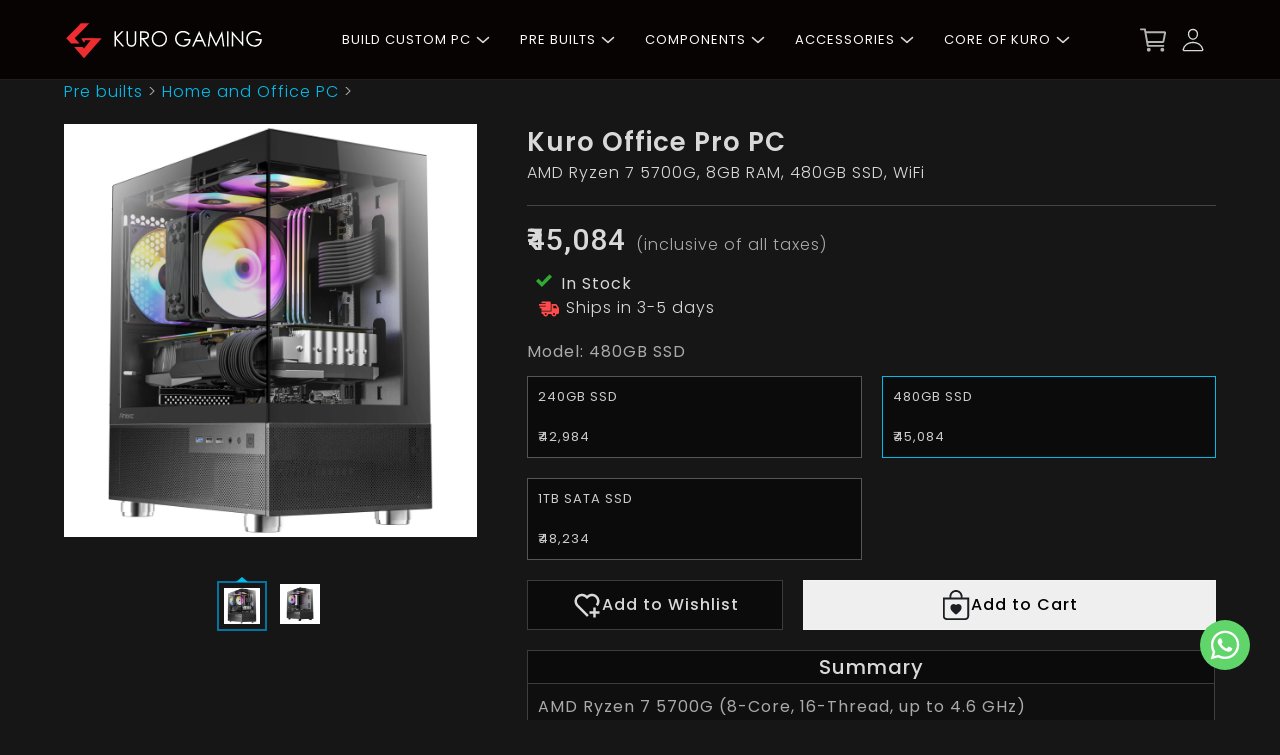

--- FILE ---
content_type: text/html; charset=utf-8
request_url: https://kurogaming.com/b/kuro-office-pro-pc-000010/aaab
body_size: 19485
content:
<!DOCTYPE html><html><head><meta charSet="utf-8"/><meta name="viewport" content="width=device-width, initial-scale=1"/><meta name="locale" content="IN"/><meta name="language" content="en"/><meta name="country" content="IN"/><link rel="icon" href="https://kurogaming.com/images/logo.png"/><meta name="theme-color" content="#000000"/><link rel="manifest" href="%PUBLIC_URL%/manifest.json"/><title>Kuro Office Pro PC - AMD Ryzen 7 5700G, 8GB RAM, 480GB SSD, WiFi</title><meta itemProp="name" name="title" content="Kuro Office Pro PC - AMD Ryzen 7 5700G, 8GB RAM, 480GB SSD, WiFi"/><meta itemProp="description" name="description" content="Kuro Gaming offers a wide range of Custom PCs for Gaming, Streaming, Workstations. Buy PC Components, Gear, Accessories, High-end Servers online in India"/><meta name="keywords" content="Kuro Gaming, Kuro Engine, custom pc, Custom PC Builder, Custom Built Desktops, Gaming PC India, Gaming Computer, custom gaming computer, Computer Components, Computer Peripherals, Accessories, Work Station, Gaming, Gaming PC, Home and Office PC, Budget PC, India`s number one Gaming company, Rated India`s Best Custom PC Builder Gaming Desktops, Laptops, Keyboards, Mouse, Mechanical Keyboard, FPS Mouse, Streaming PC, Editing PC, Logitech, Razer, Asus, Elgato, APC, Belkin, Corsair, G Skill, Hyper X, Cherry MX, Online, Gaming Setup, Gaming Rig, Monitor Mount, 3d modeling, deep learning, rendering, scientific computing, 3Ds Max, Maya, Catia, Auto CAD Mental Ray V-Ray, Blender, Abobe Premier Pro, Abobe Creative Cloud, Buy Online, India, Free Shipping, Premium Components, geforce gtx, online shopping, amd, ryzen, computer case, building a gaming pc, high end gaming, build guides, offers, cheap price, hard disk, SSD, HDD, Tower, Power Supply, SMPS, SFX, RAM, 8GB, 16GB, 32GB, 250GB, 256GB, 500GB, 512GB, 1TB, 2TB, 4TB, hardware, graphics card, racing, simulation, rts, strategy, rpg, turn based games, twitch, youtube, instagram"/><meta itemProp="image" content="https://kg-static.kuro.live/presets/tower/pretow0001_img_001.jpg"/><link rel="canonical" href="https://kurogaming.com/b/kuro-office-pro-pc-000010/aaab"/><meta name="twitter:site" content="@KuroGamingIndia"/><meta name="twitter:title" content="Kuro Office Pro PC - AMD Ryzen 7 5700G, 8GB RAM, 480GB SSD, WiFi"/><meta name="twitter:description" content="Kuro Gaming offers a wide range of Custom PCs for Gaming, Streaming, Workstations. Buy PC Components, Gear, Accessories, High-end Servers online in India"/><meta name="twitter:creator" content="@KuroGamingIndia"/><meta name="twitter:image:src" content="https://kg-static.kuro.live/presets/tower/pretow0001_img_001.jpg"/><meta name="twitter:card" content="summary_large_image"/><meta name="og:title" content="Kuro Office Pro PC - AMD Ryzen 7 5700G, 8GB RAM, 480GB SSD, WiFi"/><meta name="og:type" content="website"/><meta name="og:url" content="https://kurogaming.com/b/kuro-office-pro-pc-000010/aaab"/><meta name="og:image" content="https://kg-static.kuro.live/presets/tower/pretow0001_img_001.jpg"/><meta name="og:description" content="Kuro Gaming offers a wide range of Custom PCs for Gaming, Streaming, Workstations. Buy PC Components, Gear, Accessories, High-end Servers online in India"/><meta name="og:site_name" content="Kuro Gaming"/><meta name="og:published_time" content="2021-01-08T15:47:44.346416"/><meta name="og:modified_time" content="2026-02-01T11:36:10.176Z"/><script type="application/ld+json">{"@context":"https://schema.org","@type":"Product","offers":{"@type":"Offer","availability":"http://schema.org/in_stock","price":45084,"priceCurrency":"INR","url":"https://kurogaming.com/b/kuro-office-pro-pc-000010/aaab"},"name":"Kuro Office Pro PC - AMD Ryzen 7 5700G, 8GB RAM, 480GB SSD, WiFi","sku":"KGPBOPROPC21000010/AAAB","image":"https://kg-static.kuro.live/presets/tower/pretow0001_img_001.jpg","brand":"Kuro","category":"Pre Built"}</script><meta name="next-head-count" content="29"/><link rel="preload" href="/_next/static/css/a36ac8eedc252bfd.css" as="style"/><link rel="stylesheet" href="/_next/static/css/a36ac8eedc252bfd.css" data-n-g=""/><link rel="preload" href="/_next/static/css/5981445fe8d926b4.css" as="style"/><link rel="stylesheet" href="/_next/static/css/5981445fe8d926b4.css" data-n-p=""/><noscript data-n-css=""></noscript><script defer="" nomodule="" src="/_next/static/chunks/polyfills-5cd94c89d3acac5f.js" type="b5f2fb3ec52fa4ef35a1a23a-text/javascript"></script><script src="/_next/static/chunks/webpack-47642ce0192cdcf5.js" defer="" type="b5f2fb3ec52fa4ef35a1a23a-text/javascript"></script><script src="/_next/static/chunks/framework-7d488969745094b0.js" defer="" type="b5f2fb3ec52fa4ef35a1a23a-text/javascript"></script><script src="/_next/static/chunks/main-c3ed9a593ffd1a6c.js" defer="" type="b5f2fb3ec52fa4ef35a1a23a-text/javascript"></script><script src="/_next/static/chunks/pages/_app-00ea5a4176be942a.js" defer="" type="b5f2fb3ec52fa4ef35a1a23a-text/javascript"></script><script src="/_next/static/chunks/4766-82ab4589a81329e3.js" defer="" type="b5f2fb3ec52fa4ef35a1a23a-text/javascript"></script><script src="/_next/static/chunks/8600-841c2e80e87e9dae.js" defer="" type="b5f2fb3ec52fa4ef35a1a23a-text/javascript"></script><script src="/_next/static/chunks/pages/b/%5B...build%5D-35d3cb3e1a0be2ef.js" defer="" type="b5f2fb3ec52fa4ef35a1a23a-text/javascript"></script><script src="/_next/static/CPK7x21ZALRx63_kEp5Hc/_buildManifest.js" defer="" type="b5f2fb3ec52fa4ef35a1a23a-text/javascript"></script><script src="/_next/static/CPK7x21ZALRx63_kEp5Hc/_ssgManifest.js" defer="" type="b5f2fb3ec52fa4ef35a1a23a-text/javascript"></script><script src="/_next/static/CPK7x21ZALRx63_kEp5Hc/_middlewareManifest.js" defer="" type="b5f2fb3ec52fa4ef35a1a23a-text/javascript"></script></head><body class="no_touch"><div id="__next" data-reactroot=""><div class="main"><header class="header sticky"><div class="mx_width"><div class="hb-mask"></div><div class="hb-menu"><span></span></div><div class="logo"><a href="/"><svg viewBox="200 250 1300 700"><title>Kuro Gaming</title><polygon fill="#ee2d30" points="850.68 688.03 885.99 611.01 1180.3 611.01 1264.86 556.53 838.61 553.03 850.68 688.03"></polygon><polygon fill="#ee2d30" points="433.12 715.79 274.77 541.21 753.1 54.3 1029.11 54.3 549.72 541.21 706.98 712.95 433.12 715.79"></polygon><polygon fill="#ee2d30" points="809.78 831.25 850.75 879 1099.35 563.66 850.68 563.95 850.68 688.03 756.3 541.21 1426.01 541.21 850.75 1194.56 532.77 830.61 809.78 831.25"></polygon></svg></a><div class="text-logo"><a href="/"><svg viewBox="100 500 1550 250"><title>Kuro Gaming</title><path fill="#ed2224" d="M105.21,553h15v56.66L179,553h19.75l-70.65,67.75L204.26,704H184.68l-64.47-70.33V704h-15Z"></path><path fill="#ed2224" d="M230.21,553h15v91.11q0,16.21.62,20.21a33.57,33.57,0,0,0,5.25,14.93q4.11,6,12.66,10a39.7,39.7,0,0,0,17.19,4.06,34.08,34.08,0,0,0,14.42-3.18,32,32,0,0,0,11.52-8.83,35.94,35.94,0,0,0,6.8-13.64q1.54-5.75,1.54-23.6V553h15v91.11q0,20.21-3.95,32.68t-15.81,21.7q-11.86,9.22-28.7,9.23-18.27,0-31.31-8.72A42,42,0,0,1,233,675.91q-2.76-8.82-2.77-31.8Z"></path><path fill="#ed2224" d="M368.21,553h29.9q25,0,33.88,2.06a38.6,38.6,0,0,1,21.74,13.2q8.36,10.13,8.36,24.93a40.48,40.48,0,0,1-5.76,21.68A36.09,36.09,0,0,1,439.85,629q-10.73,4.77-29.6,4.88l54,70.11H446.09l-54.34-70h-8.54v70h-15Zm15,15v51l25.91.21q15,0,22.27-2.86a23.13,23.13,0,0,0,11.26-9.13,25.31,25.31,0,0,0,4.05-14,24.3,24.3,0,0,0-4.1-13.72,22.81,22.81,0,0,0-10.75-8.82Q425.19,568,409.73,568Z"></path><path fill="#ed2224" d="M567.61,548.89q34.36,0,57.52,22.88t23.15,56.33q0,33.14-23.1,56.22T568.84,707.4q-33.65,0-56.8-23t-23.15-55.61a80.28,80.28,0,0,1,10.55-40.32,76.64,76.64,0,0,1,28.76-29.08A77.48,77.48,0,0,1,567.61,548.89Zm.67,14.67A64.61,64.61,0,0,0,513,595.8a65.3,65.3,0,0,0-8.45,33q0,26.91,18.7,45.44a61.65,61.65,0,0,0,45.06,18.53,64.81,64.81,0,0,0,32.59-8.52,61,61,0,0,0,23.38-23.31,65.33,65.33,0,0,0,8.4-32.86,63.72,63.72,0,0,0-8.4-32.49,62.56,62.56,0,0,0-23.63-23.26A64.08,64.08,0,0,0,568.28,563.56Z"></path><path fill="#ed2224" d="M882.83,578l-11.72,11.08a89.55,89.55,0,0,0-27.71-18.83A74.8,74.8,0,0,0,814,563.87a70.19,70.19,0,0,0-33.89,8.72,63.38,63.38,0,0,0-24.93,23.65,60.89,60.89,0,0,0-8.84,31.55,62.23,62.23,0,0,0,9.15,32.37,65,65,0,0,0,25.29,24.11A72.91,72.91,0,0,0,816.2,693q23.34,0,39.48-13.13A51.81,51.81,0,0,0,874.81,646h-48.6V631h65.57c-.14,23.6-7.08,42.12-20.83,55.83s-32.13,20.57-55.16,20.57q-42,0-66.43-28.52a75.66,75.66,0,0,1-18.82-50.78,77.74,77.74,0,0,1,10.8-39.92A76.79,76.79,0,0,1,771,559.3q18.82-10.41,42.57-10.41a95,95,0,0,1,36.2,6.92Q866.69,562.74,882.83,578Z"></path><path fill="#ed2224" d="M982.37,553,1053,704h-16l-24-50H947.4l-23.72,50H907.16l71.51-151Zm-1.91,31.37L954.54,639h51.71Z"></path><path fill="#ed2224" d="M1069.42,704l21.67-151h2.46l61.52,123.9L1216,553h2.43l21.77,151h-14.83l-14.95-108-53.51,108H1153L1098.9,595.19,1084,704Z"></path><path fill="#ed2224" d="M1268.21,553h15V704h-15Z"></path><path fill="#ed2224" d="M1317.21,704V553h2.73l101.27,115.75V553h15V704h-.79L1333.21,589.66V704Z"></path><path fill="#ed2224" d="M1619.19,578l-11.72,11.08a89.59,89.59,0,0,0-27.72-18.83,74.75,74.75,0,0,0-29.35-6.41,70.16,70.16,0,0,0-33.89,8.72,63.31,63.31,0,0,0-24.93,23.65,60.91,60.91,0,0,0-8.85,31.55,62.15,62.15,0,0,0,9.16,32.37,65,65,0,0,0,25.29,24.11,72.88,72.88,0,0,0,35.38,8.77q23.34,0,39.48-13.13A51.85,51.85,0,0,0,1611.17,646h-48V631h64.92c-.13,23.6-7.07,42.12-20.82,55.83s-32.13,20.57-55.17,20.57q-42,0-66.42-28.52a75.66,75.66,0,0,1-18.82-50.78,77.74,77.74,0,0,1,10.8-39.92,76.73,76.73,0,0,1,29.61-28.88q18.82-10.41,42.57-10.41a95,95,0,0,1,36.2,6.92Q1603,562.74,1619.19,578Z"></path></svg></a></div></div><div class="menu_wrapper"><div><div class="hb-login"><a href="/login"><div class="item account mob"><div class="med"><svg fill="#FBF9F9" width="20" height="20" viewBox="0 0 24 24"><path d="M12 2c2.757 0 5 2.243 5 5.001 0 2.756-2.243 5-5 5s-5-2.244-5-5c0-2.758 2.243-5.001 5-5.001zm0-2c-3.866 0-7 3.134-7 7.001 0 3.865 3.134 7 7 7s7-3.135 7-7c0-3.867-3.134-7.001-7-7.001zm6.369 13.353c-.497.498-1.057.931-1.658 1.302 2.872 1.874 4.378 5.083 4.972 7.346h-19.387c.572-2.29 2.058-5.503 4.973-7.358-.603-.374-1.162-.811-1.658-1.312-4.258 3.072-5.611 8.506-5.611 10.669h24c0-2.142-1.44-7.557-5.631-10.647z"></path></svg></div><div class="cnt"><p>LOGIN</p></div></div></a></div><div class="menu"><div class="menu_item"><div class="menu_title">Build Custom Pc<svg width="14" height="10" viewBox="0 0 18 10" fill="none"><path d="M1.95789 1.89999L8.98093 8.09999L16.004 1.89999" stroke="#D9D9D9" stroke-width="2" stroke-linecap="round" stroke-linejoin="round"></path></svg></div><div class="menu_drop"><a href="/build-custom-pc/custom-pc-builder"><div class="dropItem"><span style="box-sizing:border-box;display:inline-block;overflow:hidden;width:initial;height:initial;background:none;opacity:1;border:0;margin:0;padding:0;position:relative;max-width:100%"><span style="box-sizing:border-box;display:block;width:initial;height:initial;background:none;opacity:1;border:0;margin:0;padding:0;max-width:100%"><img style="display:block;max-width:100%;width:initial;height:initial;background:none;opacity:1;border:0;margin:0;padding:0" alt="" aria-hidden="true" src="[data-uri]"/></span><img alt="" src="[data-uri]" decoding="async" data-nimg="intrinsic" style="position:absolute;top:0;left:0;bottom:0;right:0;box-sizing:border-box;padding:0;border:none;margin:auto;display:block;width:0;height:0;min-width:100%;max-width:100%;min-height:100%;max-height:100%"/><noscript><img alt="" srcSet="/_next/image?url=%2Fimages%2Fheader%2Fcustom.png&amp;w=32&amp;q=75 1x, /_next/image?url=%2Fimages%2Fheader%2Fcustom.png&amp;w=64&amp;q=75 2x" src="/_next/image?url=%2Fimages%2Fheader%2Fcustom.png&amp;w=64&amp;q=75" decoding="async" data-nimg="intrinsic" style="position:absolute;top:0;left:0;bottom:0;right:0;box-sizing:border-box;padding:0;border:none;margin:auto;display:block;width:0;height:0;min-width:100%;max-width:100%;min-height:100%;max-height:100%" loading="lazy"/></noscript></span><div><h1>Custom PC Builders</h1><p>Build your own PC</p></div></div></a><a href="/build-custom-pc/kuro-engine"><div class="dropItem"><span style="box-sizing:border-box;display:inline-block;overflow:hidden;width:initial;height:initial;background:none;opacity:1;border:0;margin:0;padding:0;position:relative;max-width:100%"><span style="box-sizing:border-box;display:block;width:initial;height:initial;background:none;opacity:1;border:0;margin:0;padding:0;max-width:100%"><img style="display:block;max-width:100%;width:initial;height:initial;background:none;opacity:1;border:0;margin:0;padding:0" alt="" aria-hidden="true" src="[data-uri]"/></span><img alt="" src="[data-uri]" decoding="async" data-nimg="intrinsic" style="position:absolute;top:0;left:0;bottom:0;right:0;box-sizing:border-box;padding:0;border:none;margin:auto;display:block;width:0;height:0;min-width:100%;max-width:100%;min-height:100%;max-height:100%"/><noscript><img alt="" srcSet="/_next/image?url=%2Fimages%2Fheader%2Flogo.png&amp;w=32&amp;q=75 1x, /_next/image?url=%2Fimages%2Fheader%2Flogo.png&amp;w=64&amp;q=75 2x" src="/_next/image?url=%2Fimages%2Fheader%2Flogo.png&amp;w=64&amp;q=75" decoding="async" data-nimg="intrinsic" style="position:absolute;top:0;left:0;bottom:0;right:0;box-sizing:border-box;padding:0;border:none;margin:auto;display:block;width:0;height:0;min-width:100%;max-width:100%;min-height:100%;max-height:100%" loading="lazy"/></noscript></span><div><h1>Kuro Engine</h1><p>Intelligent PC Builder</p></div></div></a></div></div><div class="menu_item"><div class="menu_title">Pre Builts<svg width="14" height="10" viewBox="0 0 18 10" fill="none"><path d="M1.95789 1.89999L8.98093 8.09999L16.004 1.89999" stroke="#D9D9D9" stroke-width="2" stroke-linecap="round" stroke-linejoin="round"></path></svg></div><div class="menu_drop"><a href="/pre-builts/gaming-desktops"><div class="dropItem"><span style="box-sizing:border-box;display:inline-block;overflow:hidden;width:initial;height:initial;background:none;opacity:1;border:0;margin:0;padding:0;position:relative;max-width:100%"><span style="box-sizing:border-box;display:block;width:initial;height:initial;background:none;opacity:1;border:0;margin:0;padding:0;max-width:100%"><img style="display:block;max-width:100%;width:initial;height:initial;background:none;opacity:1;border:0;margin:0;padding:0" alt="" aria-hidden="true" src="[data-uri]"/></span><img alt="" src="[data-uri]" decoding="async" data-nimg="intrinsic" style="position:absolute;top:0;left:0;bottom:0;right:0;box-sizing:border-box;padding:0;border:none;margin:auto;display:block;width:0;height:0;min-width:100%;max-width:100%;min-height:100%;max-height:100%"/><noscript><img alt="" srcSet="/_next/image?url=%2Fimages%2Fheader%2Fgaming.png&amp;w=32&amp;q=75 1x, /_next/image?url=%2Fimages%2Fheader%2Fgaming.png&amp;w=64&amp;q=75 2x" src="/_next/image?url=%2Fimages%2Fheader%2Fgaming.png&amp;w=64&amp;q=75" decoding="async" data-nimg="intrinsic" style="position:absolute;top:0;left:0;bottom:0;right:0;box-sizing:border-box;padding:0;border:none;margin:auto;display:block;width:0;height:0;min-width:100%;max-width:100%;min-height:100%;max-height:100%" loading="lazy"/></noscript></span><div><h1>Gaming Desktops</h1><p>Dont let your PC hold you back</p></div></div></a><a href="/pre-builts/work-stations"><div class="dropItem"><span style="box-sizing:border-box;display:inline-block;overflow:hidden;width:initial;height:initial;background:none;opacity:1;border:0;margin:0;padding:0;position:relative;max-width:100%"><span style="box-sizing:border-box;display:block;width:initial;height:initial;background:none;opacity:1;border:0;margin:0;padding:0;max-width:100%"><img style="display:block;max-width:100%;width:initial;height:initial;background:none;opacity:1;border:0;margin:0;padding:0" alt="" aria-hidden="true" src="[data-uri]"/></span><img alt="" src="[data-uri]" decoding="async" data-nimg="intrinsic" style="position:absolute;top:0;left:0;bottom:0;right:0;box-sizing:border-box;padding:0;border:none;margin:auto;display:block;width:0;height:0;min-width:100%;max-width:100%;min-height:100%;max-height:100%"/><noscript><img alt="" srcSet="/_next/image?url=%2Fimages%2Fheader%2Fworkstation.png&amp;w=32&amp;q=75 1x, /_next/image?url=%2Fimages%2Fheader%2Fworkstation.png&amp;w=64&amp;q=75 2x" src="/_next/image?url=%2Fimages%2Fheader%2Fworkstation.png&amp;w=64&amp;q=75" decoding="async" data-nimg="intrinsic" style="position:absolute;top:0;left:0;bottom:0;right:0;box-sizing:border-box;padding:0;border:none;margin:auto;display:block;width:0;height:0;min-width:100%;max-width:100%;min-height:100%;max-height:100%" loading="lazy"/></noscript></span><div><h1>Workstation</h1><p>Let your creativity shine</p></div></div></a><a href="/pre-builts/home-and-office-pc"><div class="dropItem"><span style="box-sizing:border-box;display:inline-block;overflow:hidden;width:initial;height:initial;background:none;opacity:1;border:0;margin:0;padding:0;position:relative;max-width:100%"><span style="box-sizing:border-box;display:block;width:initial;height:initial;background:none;opacity:1;border:0;margin:0;padding:0;max-width:100%"><img style="display:block;max-width:100%;width:initial;height:initial;background:none;opacity:1;border:0;margin:0;padding:0" alt="" aria-hidden="true" src="[data-uri]"/></span><img alt="" src="[data-uri]" decoding="async" data-nimg="intrinsic" style="position:absolute;top:0;left:0;bottom:0;right:0;box-sizing:border-box;padding:0;border:none;margin:auto;display:block;width:0;height:0;min-width:100%;max-width:100%;min-height:100%;max-height:100%"/><noscript><img alt="" srcSet="/_next/image?url=%2Fimages%2Fheader%2Fhome.png&amp;w=32&amp;q=75 1x, /_next/image?url=%2Fimages%2Fheader%2Fhome.png&amp;w=64&amp;q=75 2x" src="/_next/image?url=%2Fimages%2Fheader%2Fhome.png&amp;w=64&amp;q=75" decoding="async" data-nimg="intrinsic" style="position:absolute;top:0;left:0;bottom:0;right:0;box-sizing:border-box;padding:0;border:none;margin:auto;display:block;width:0;height:0;min-width:100%;max-width:100%;min-height:100%;max-height:100%" loading="lazy"/></noscript></span><div><h1>Home &amp; Office PC</h1><p>Boost your productivity</p></div></div></a><a href="/pre-builts/small-form-factor-desktops"><div class="dropItem"><span style="box-sizing:border-box;display:inline-block;overflow:hidden;width:initial;height:initial;background:none;opacity:1;border:0;margin:0;padding:0;position:relative;max-width:100%"><span style="box-sizing:border-box;display:block;width:initial;height:initial;background:none;opacity:1;border:0;margin:0;padding:0;max-width:100%"><img style="display:block;max-width:100%;width:initial;height:initial;background:none;opacity:1;border:0;margin:0;padding:0" alt="" aria-hidden="true" src="[data-uri]"/></span><img alt="" src="[data-uri]" decoding="async" data-nimg="intrinsic" style="position:absolute;top:0;left:0;bottom:0;right:0;box-sizing:border-box;padding:0;border:none;margin:auto;display:block;width:0;height:0;min-width:100%;max-width:100%;min-height:100%;max-height:100%"/><noscript><img alt="" srcSet="/_next/image?url=%2Fimages%2Fheader%2Fmonitor.png&amp;w=32&amp;q=75 1x, /_next/image?url=%2Fimages%2Fheader%2Fmonitor.png&amp;w=64&amp;q=75 2x" src="/_next/image?url=%2Fimages%2Fheader%2Fmonitor.png&amp;w=64&amp;q=75" decoding="async" data-nimg="intrinsic" style="position:absolute;top:0;left:0;bottom:0;right:0;box-sizing:border-box;padding:0;border:none;margin:auto;display:block;width:0;height:0;min-width:100%;max-width:100%;min-height:100%;max-height:100%" loading="lazy"/></noscript></span><div><h1>Small Form Factor Desktops</h1><p></p></div></div></a><a href="/pre-builts/servers"><div class="dropItem"><span style="box-sizing:border-box;display:inline-block;overflow:hidden;width:initial;height:initial;background:none;opacity:1;border:0;margin:0;padding:0;position:relative;max-width:100%"><span style="box-sizing:border-box;display:block;width:initial;height:initial;background:none;opacity:1;border:0;margin:0;padding:0;max-width:100%"><img style="display:block;max-width:100%;width:initial;height:initial;background:none;opacity:1;border:0;margin:0;padding:0" alt="" aria-hidden="true" src="[data-uri]"/></span><img alt="" src="[data-uri]" decoding="async" data-nimg="intrinsic" style="position:absolute;top:0;left:0;bottom:0;right:0;box-sizing:border-box;padding:0;border:none;margin:auto;display:block;width:0;height:0;min-width:100%;max-width:100%;min-height:100%;max-height:100%"/><noscript><img alt="" srcSet="/_next/image?url=%2Fimages%2Fheader%2Fserver.png&amp;w=32&amp;q=75 1x, /_next/image?url=%2Fimages%2Fheader%2Fserver.png&amp;w=64&amp;q=75 2x" src="/_next/image?url=%2Fimages%2Fheader%2Fserver.png&amp;w=64&amp;q=75" decoding="async" data-nimg="intrinsic" style="position:absolute;top:0;left:0;bottom:0;right:0;box-sizing:border-box;padding:0;border:none;margin:auto;display:block;width:0;height:0;min-width:100%;max-width:100%;min-height:100%;max-height:100%" loading="lazy"/></noscript></span><div><h1>Servers</h1><p>Powerfull computing to fulfill your needs</p></div></div></a></div></div><div class="menu_item"><div class="menu_title">Components<svg width="14" height="10" viewBox="0 0 18 10" fill="none"><path d="M1.95789 1.89999L8.98093 8.09999L16.004 1.89999" stroke="#D9D9D9" stroke-width="2" stroke-linecap="round" stroke-linejoin="round"></path></svg></div><div class="menu_drop"><a href="/pc-components/core"><div class="dropItem"><span style="box-sizing:border-box;display:inline-block;overflow:hidden;width:initial;height:initial;background:none;opacity:1;border:0;margin:0;padding:0;position:relative;max-width:100%"><span style="box-sizing:border-box;display:block;width:initial;height:initial;background:none;opacity:1;border:0;margin:0;padding:0;max-width:100%"><img style="display:block;max-width:100%;width:initial;height:initial;background:none;opacity:1;border:0;margin:0;padding:0" alt="" aria-hidden="true" src="[data-uri]"/></span><img alt="" src="[data-uri]" decoding="async" data-nimg="intrinsic" style="position:absolute;top:0;left:0;bottom:0;right:0;box-sizing:border-box;padding:0;border:none;margin:auto;display:block;width:0;height:0;min-width:100%;max-width:100%;min-height:100%;max-height:100%"/><noscript><img alt="" srcSet="/_next/image?url=%2Fimages%2Fheader%2Fcomponents.png&amp;w=32&amp;q=75 1x, /_next/image?url=%2Fimages%2Fheader%2Fcomponents.png&amp;w=64&amp;q=75 2x" src="/_next/image?url=%2Fimages%2Fheader%2Fcomponents.png&amp;w=64&amp;q=75" decoding="async" data-nimg="intrinsic" style="position:absolute;top:0;left:0;bottom:0;right:0;box-sizing:border-box;padding:0;border:none;margin:auto;display:block;width:0;height:0;min-width:100%;max-width:100%;min-height:100%;max-height:100%" loading="lazy"/></noscript></span><div><h1>PC Components</h1><p>Upgrade your PC</p></div></div></a><a href="/pc-components/monitors"><div class="dropItem"><span style="box-sizing:border-box;display:inline-block;overflow:hidden;width:initial;height:initial;background:none;opacity:1;border:0;margin:0;padding:0;position:relative;max-width:100%"><span style="box-sizing:border-box;display:block;width:initial;height:initial;background:none;opacity:1;border:0;margin:0;padding:0;max-width:100%"><img style="display:block;max-width:100%;width:initial;height:initial;background:none;opacity:1;border:0;margin:0;padding:0" alt="" aria-hidden="true" src="[data-uri]"/></span><img alt="" src="[data-uri]" decoding="async" data-nimg="intrinsic" style="position:absolute;top:0;left:0;bottom:0;right:0;box-sizing:border-box;padding:0;border:none;margin:auto;display:block;width:0;height:0;min-width:100%;max-width:100%;min-height:100%;max-height:100%"/><noscript><img alt="" srcSet="/_next/image?url=%2Fimages%2Fheader%2Fmonitor.png&amp;w=32&amp;q=75 1x, /_next/image?url=%2Fimages%2Fheader%2Fmonitor.png&amp;w=64&amp;q=75 2x" src="/_next/image?url=%2Fimages%2Fheader%2Fmonitor.png&amp;w=64&amp;q=75" decoding="async" data-nimg="intrinsic" style="position:absolute;top:0;left:0;bottom:0;right:0;box-sizing:border-box;padding:0;border:none;margin:auto;display:block;width:0;height:0;min-width:100%;max-width:100%;min-height:100%;max-height:100%" loading="lazy"/></noscript></span><div><h1>Monitors</h1><p>Explore monitors</p></div></div></a><a href="/pc-components/networking-gear"><div class="dropItem"><span style="box-sizing:border-box;display:inline-block;overflow:hidden;width:initial;height:initial;background:none;opacity:1;border:0;margin:0;padding:0;position:relative;max-width:100%"><span style="box-sizing:border-box;display:block;width:initial;height:initial;background:none;opacity:1;border:0;margin:0;padding:0;max-width:100%"><img style="display:block;max-width:100%;width:initial;height:initial;background:none;opacity:1;border:0;margin:0;padding:0" alt="" aria-hidden="true" src="[data-uri]"/></span><img alt="" src="[data-uri]" decoding="async" data-nimg="intrinsic" style="position:absolute;top:0;left:0;bottom:0;right:0;box-sizing:border-box;padding:0;border:none;margin:auto;display:block;width:0;height:0;min-width:100%;max-width:100%;min-height:100%;max-height:100%"/><noscript><img alt="" srcSet="/_next/image?url=%2Fimages%2Fheader%2Fnetwork.png&amp;w=32&amp;q=75 1x, /_next/image?url=%2Fimages%2Fheader%2Fnetwork.png&amp;w=64&amp;q=75 2x" src="/_next/image?url=%2Fimages%2Fheader%2Fnetwork.png&amp;w=64&amp;q=75" decoding="async" data-nimg="intrinsic" style="position:absolute;top:0;left:0;bottom:0;right:0;box-sizing:border-box;padding:0;border:none;margin:auto;display:block;width:0;height:0;min-width:100%;max-width:100%;min-height:100%;max-height:100%" loading="lazy"/></noscript></span><div><h1>Networking Gear</h1><p>Boost your speed</p></div></div></a><a href="/pc-components/external-devices"><div class="dropItem"><span style="box-sizing:border-box;display:inline-block;overflow:hidden;width:initial;height:initial;background:none;opacity:1;border:0;margin:0;padding:0;position:relative;max-width:100%"><span style="box-sizing:border-box;display:block;width:initial;height:initial;background:none;opacity:1;border:0;margin:0;padding:0;max-width:100%"><img style="display:block;max-width:100%;width:initial;height:initial;background:none;opacity:1;border:0;margin:0;padding:0" alt="" aria-hidden="true" src="[data-uri]"/></span><img alt="" src="[data-uri]" decoding="async" data-nimg="intrinsic" style="position:absolute;top:0;left:0;bottom:0;right:0;box-sizing:border-box;padding:0;border:none;margin:auto;display:block;width:0;height:0;min-width:100%;max-width:100%;min-height:100%;max-height:100%"/><noscript><img alt="" srcSet="/_next/image?url=%2Fimages%2Fheader%2Fexternal.png&amp;w=32&amp;q=75 1x, /_next/image?url=%2Fimages%2Fheader%2Fexternal.png&amp;w=64&amp;q=75 2x" src="/_next/image?url=%2Fimages%2Fheader%2Fexternal.png&amp;w=64&amp;q=75" decoding="async" data-nimg="intrinsic" style="position:absolute;top:0;left:0;bottom:0;right:0;box-sizing:border-box;padding:0;border:none;margin:auto;display:block;width:0;height:0;min-width:100%;max-width:100%;min-height:100%;max-height:100%" loading="lazy"/></noscript></span><div><h1>External &amp; PCIe Devices</h1><p>Portable and External components</p></div></div></a></div></div><div class="menu_item"><div class="menu_title">Accessories<svg width="14" height="10" viewBox="0 0 18 10" fill="none"><path d="M1.95789 1.89999L8.98093 8.09999L16.004 1.89999" stroke="#D9D9D9" stroke-width="2" stroke-linecap="round" stroke-linejoin="round"></path></svg></div><div class="menu_drop" style="left:-50%"><a href="/accessories/keyboards"><div class="dropItem"><span style="box-sizing:border-box;display:inline-block;overflow:hidden;width:initial;height:initial;background:none;opacity:1;border:0;margin:0;padding:0;position:relative;max-width:100%"><span style="box-sizing:border-box;display:block;width:initial;height:initial;background:none;opacity:1;border:0;margin:0;padding:0;max-width:100%"><img style="display:block;max-width:100%;width:initial;height:initial;background:none;opacity:1;border:0;margin:0;padding:0" alt="" aria-hidden="true" src="[data-uri]"/></span><img alt="" src="[data-uri]" decoding="async" data-nimg="intrinsic" style="position:absolute;top:0;left:0;bottom:0;right:0;box-sizing:border-box;padding:0;border:none;margin:auto;display:block;width:0;height:0;min-width:100%;max-width:100%;min-height:100%;max-height:100%"/><noscript><img alt="" srcSet="/_next/image?url=%2Fimages%2Fheader%2Fkeyboard.png&amp;w=32&amp;q=75 1x, /_next/image?url=%2Fimages%2Fheader%2Fkeyboard.png&amp;w=64&amp;q=75 2x" src="/_next/image?url=%2Fimages%2Fheader%2Fkeyboard.png&amp;w=64&amp;q=75" decoding="async" data-nimg="intrinsic" style="position:absolute;top:0;left:0;bottom:0;right:0;box-sizing:border-box;padding:0;border:none;margin:auto;display:block;width:0;height:0;min-width:100%;max-width:100%;min-height:100%;max-height:100%" loading="lazy"/></noscript></span><div><h1>Keyboard</h1><p>Find your comfort keyboard</p></div></div></a><a href="/accessories/keyboard-accessories"><div class="dropItem"><span style="box-sizing:border-box;display:inline-block;overflow:hidden;width:initial;height:initial;background:none;opacity:1;border:0;margin:0;padding:0;position:relative;max-width:100%"><span style="box-sizing:border-box;display:block;width:initial;height:initial;background:none;opacity:1;border:0;margin:0;padding:0;max-width:100%"><img style="display:block;max-width:100%;width:initial;height:initial;background:none;opacity:1;border:0;margin:0;padding:0" alt="" aria-hidden="true" src="[data-uri]"/></span><img alt="" src="[data-uri]" decoding="async" data-nimg="intrinsic" style="position:absolute;top:0;left:0;bottom:0;right:0;box-sizing:border-box;padding:0;border:none;margin:auto;display:block;width:0;height:0;min-width:100%;max-width:100%;min-height:100%;max-height:100%"/><noscript><img alt="" srcSet="/_next/image?url=%2Fimages%2Fheader%2Fkeyboard-accessories.png&amp;w=32&amp;q=75 1x, /_next/image?url=%2Fimages%2Fheader%2Fkeyboard-accessories.png&amp;w=64&amp;q=75 2x" src="/_next/image?url=%2Fimages%2Fheader%2Fkeyboard-accessories.png&amp;w=64&amp;q=75" decoding="async" data-nimg="intrinsic" style="position:absolute;top:0;left:0;bottom:0;right:0;box-sizing:border-box;padding:0;border:none;margin:auto;display:block;width:0;height:0;min-width:100%;max-width:100%;min-height:100%;max-height:100%" loading="lazy"/></noscript></span><div><h1>Keyboard Accessories</h1><p>Customize your keyboard</p></div></div></a><a href="/accessories/mouse"><div class="dropItem"><span style="box-sizing:border-box;display:inline-block;overflow:hidden;width:initial;height:initial;background:none;opacity:1;border:0;margin:0;padding:0;position:relative;max-width:100%"><span style="box-sizing:border-box;display:block;width:initial;height:initial;background:none;opacity:1;border:0;margin:0;padding:0;max-width:100%"><img style="display:block;max-width:100%;width:initial;height:initial;background:none;opacity:1;border:0;margin:0;padding:0" alt="" aria-hidden="true" src="[data-uri]"/></span><img alt="" src="[data-uri]" decoding="async" data-nimg="intrinsic" style="position:absolute;top:0;left:0;bottom:0;right:0;box-sizing:border-box;padding:0;border:none;margin:auto;display:block;width:0;height:0;min-width:100%;max-width:100%;min-height:100%;max-height:100%"/><noscript><img alt="" srcSet="/_next/image?url=%2Fimages%2Fheader%2Fmouse.png&amp;w=32&amp;q=75 1x, /_next/image?url=%2Fimages%2Fheader%2Fmouse.png&amp;w=64&amp;q=75 2x" src="/_next/image?url=%2Fimages%2Fheader%2Fmouse.png&amp;w=64&amp;q=75" decoding="async" data-nimg="intrinsic" style="position:absolute;top:0;left:0;bottom:0;right:0;box-sizing:border-box;padding:0;border:none;margin:auto;display:block;width:0;height:0;min-width:100%;max-width:100%;min-height:100%;max-height:100%" loading="lazy"/></noscript></span><div><h1>Mouse</h1><p>Find your comfort mouse</p></div></div></a><a href="/accessories/mouse-accessories"><div class="dropItem"><span style="box-sizing:border-box;display:inline-block;overflow:hidden;width:initial;height:initial;background:none;opacity:1;border:0;margin:0;padding:0;position:relative;max-width:100%"><span style="box-sizing:border-box;display:block;width:initial;height:initial;background:none;opacity:1;border:0;margin:0;padding:0;max-width:100%"><img style="display:block;max-width:100%;width:initial;height:initial;background:none;opacity:1;border:0;margin:0;padding:0" alt="" aria-hidden="true" src="[data-uri]"/></span><img alt="" src="[data-uri]" decoding="async" data-nimg="intrinsic" style="position:absolute;top:0;left:0;bottom:0;right:0;box-sizing:border-box;padding:0;border:none;margin:auto;display:block;width:0;height:0;min-width:100%;max-width:100%;min-height:100%;max-height:100%"/><noscript><img alt="" srcSet="/_next/image?url=%2Fimages%2Fheader%2Fmouse-accessories.png&amp;w=32&amp;q=75 1x, /_next/image?url=%2Fimages%2Fheader%2Fmouse-accessories.png&amp;w=64&amp;q=75 2x" src="/_next/image?url=%2Fimages%2Fheader%2Fmouse-accessories.png&amp;w=64&amp;q=75" decoding="async" data-nimg="intrinsic" style="position:absolute;top:0;left:0;bottom:0;right:0;box-sizing:border-box;padding:0;border:none;margin:auto;display:block;width:0;height:0;min-width:100%;max-width:100%;min-height:100%;max-height:100%" loading="lazy"/></noscript></span><div><h1>Mouse Accessories</h1><p>Customize your mouse</p></div></div></a><a href="/accessories/keyboard-mouse-combo"><div class="dropItem"><span style="box-sizing:border-box;display:inline-block;overflow:hidden;width:initial;height:initial;background:none;opacity:1;border:0;margin:0;padding:0;position:relative;max-width:100%"><span style="box-sizing:border-box;display:block;width:initial;height:initial;background:none;opacity:1;border:0;margin:0;padding:0;max-width:100%"><img style="display:block;max-width:100%;width:initial;height:initial;background:none;opacity:1;border:0;margin:0;padding:0" alt="" aria-hidden="true" src="[data-uri]"/></span><img alt="" src="[data-uri]" decoding="async" data-nimg="intrinsic" style="position:absolute;top:0;left:0;bottom:0;right:0;box-sizing:border-box;padding:0;border:none;margin:auto;display:block;width:0;height:0;min-width:100%;max-width:100%;min-height:100%;max-height:100%"/><noscript><img alt="" srcSet="/_next/image?url=%2Fimages%2Fheader%2Fkeyboard-mouse.png&amp;w=32&amp;q=75 1x, /_next/image?url=%2Fimages%2Fheader%2Fkeyboard-mouse.png&amp;w=64&amp;q=75 2x" src="/_next/image?url=%2Fimages%2Fheader%2Fkeyboard-mouse.png&amp;w=64&amp;q=75" decoding="async" data-nimg="intrinsic" style="position:absolute;top:0;left:0;bottom:0;right:0;box-sizing:border-box;padding:0;border:none;margin:auto;display:block;width:0;height:0;min-width:100%;max-width:100%;min-height:100%;max-height:100%" loading="lazy"/></noscript></span><div><h1>Keyboard &amp; Mouse Combo</h1><p>Get Com</p></div></div></a><a href="/accessories/streaming-gear"><div class="dropItem"><span style="box-sizing:border-box;display:inline-block;overflow:hidden;width:initial;height:initial;background:none;opacity:1;border:0;margin:0;padding:0;position:relative;max-width:100%"><span style="box-sizing:border-box;display:block;width:initial;height:initial;background:none;opacity:1;border:0;margin:0;padding:0;max-width:100%"><img style="display:block;max-width:100%;width:initial;height:initial;background:none;opacity:1;border:0;margin:0;padding:0" alt="" aria-hidden="true" src="[data-uri]"/></span><img alt="" src="[data-uri]" decoding="async" data-nimg="intrinsic" style="position:absolute;top:0;left:0;bottom:0;right:0;box-sizing:border-box;padding:0;border:none;margin:auto;display:block;width:0;height:0;min-width:100%;max-width:100%;min-height:100%;max-height:100%"/><noscript><img alt="" srcSet="/_next/image?url=%2Fimages%2Fheader%2Fstreaming.png&amp;w=32&amp;q=75 1x, /_next/image?url=%2Fimages%2Fheader%2Fstreaming.png&amp;w=64&amp;q=75 2x" src="/_next/image?url=%2Fimages%2Fheader%2Fstreaming.png&amp;w=64&amp;q=75" decoding="async" data-nimg="intrinsic" style="position:absolute;top:0;left:0;bottom:0;right:0;box-sizing:border-box;padding:0;border:none;margin:auto;display:block;width:0;height:0;min-width:100%;max-width:100%;min-height:100%;max-height:100%" loading="lazy"/></noscript></span><div><h1>Streaming Gear</h1><p>Uninterrupted streaming experience</p></div></div></a></div></div><div class="menu_item"><div class="menu_title">Core of kuro<svg width="14" height="10" viewBox="0 0 18 10" fill="none"><path d="M1.95789 1.89999L8.98093 8.09999L16.004 1.89999" stroke="#D9D9D9" stroke-width="2" stroke-linecap="round" stroke-linejoin="round"></path></svg></div><div class="menu_drop" style="right:-40%;left:auto"><a href="/kuro-philosophy"><div class="dropItem"><span style="box-sizing:border-box;display:inline-block;overflow:hidden;width:initial;height:initial;background:none;opacity:1;border:0;margin:0;padding:0;position:relative;max-width:100%"><span style="box-sizing:border-box;display:block;width:initial;height:initial;background:none;opacity:1;border:0;margin:0;padding:0;max-width:100%"><img style="display:block;max-width:100%;width:initial;height:initial;background:none;opacity:1;border:0;margin:0;padding:0" alt="" aria-hidden="true" src="[data-uri]"/></span><img alt="" src="[data-uri]" decoding="async" data-nimg="intrinsic" style="position:absolute;top:0;left:0;bottom:0;right:0;box-sizing:border-box;padding:0;border:none;margin:auto;display:block;width:0;height:0;min-width:100%;max-width:100%;min-height:100%;max-height:100%"/><noscript><img alt="" srcSet="/_next/image?url=%2Fimages%2Fheader%2Flogo.png&amp;w=32&amp;q=75 1x, /_next/image?url=%2Fimages%2Fheader%2Flogo.png&amp;w=64&amp;q=75 2x" src="/_next/image?url=%2Fimages%2Fheader%2Flogo.png&amp;w=64&amp;q=75" decoding="async" data-nimg="intrinsic" style="position:absolute;top:0;left:0;bottom:0;right:0;box-sizing:border-box;padding:0;border:none;margin:auto;display:block;width:0;height:0;min-width:100%;max-width:100%;min-height:100%;max-height:100%" loading="lazy"/></noscript></span><div><h1>Kuro Philosophy</h1><p>Our Goals &amp; Motivations</p></div></div></a><a href="/faqs"><div class="dropItem"><span style="box-sizing:border-box;display:inline-block;overflow:hidden;width:initial;height:initial;background:none;opacity:1;border:0;margin:0;padding:0;position:relative;max-width:100%"><span style="box-sizing:border-box;display:block;width:initial;height:initial;background:none;opacity:1;border:0;margin:0;padding:0;max-width:100%"><img style="display:block;max-width:100%;width:initial;height:initial;background:none;opacity:1;border:0;margin:0;padding:0" alt="" aria-hidden="true" src="[data-uri]"/></span><img alt="" src="[data-uri]" decoding="async" data-nimg="intrinsic" style="position:absolute;top:0;left:0;bottom:0;right:0;box-sizing:border-box;padding:0;border:none;margin:auto;display:block;width:0;height:0;min-width:100%;max-width:100%;min-height:100%;max-height:100%"/><noscript><img alt="" srcSet="/_next/image?url=%2Fimages%2Fheader%2Ffaq.png&amp;w=32&amp;q=75 1x, /_next/image?url=%2Fimages%2Fheader%2Ffaq.png&amp;w=64&amp;q=75 2x" src="/_next/image?url=%2Fimages%2Fheader%2Ffaq.png&amp;w=64&amp;q=75" decoding="async" data-nimg="intrinsic" style="position:absolute;top:0;left:0;bottom:0;right:0;box-sizing:border-box;padding:0;border:none;margin:auto;display:block;width:0;height:0;min-width:100%;max-width:100%;min-height:100%;max-height:100%" loading="lazy"/></noscript></span><div><h1>FAQs</h1><p>Solve your quries</p></div></div></a><a href="https://blog.kurogaming.com" target="_blank" rel="noopener noreferrer"><div class="dropItem"><span style="box-sizing:border-box;display:inline-block;overflow:hidden;width:initial;height:initial;background:none;opacity:1;border:0;margin:0;padding:0;position:relative;max-width:100%"><span style="box-sizing:border-box;display:block;width:initial;height:initial;background:none;opacity:1;border:0;margin:0;padding:0;max-width:100%"><img style="display:block;max-width:100%;width:initial;height:initial;background:none;opacity:1;border:0;margin:0;padding:0" alt="" aria-hidden="true" src="[data-uri]"/></span><img alt="" src="[data-uri]" decoding="async" data-nimg="intrinsic" style="position:absolute;top:0;left:0;bottom:0;right:0;box-sizing:border-box;padding:0;border:none;margin:auto;display:block;width:0;height:0;min-width:100%;max-width:100%;min-height:100%;max-height:100%"/><noscript><img alt="" srcSet="/_next/image?url=%2Fimages%2Fheader%2Fblogger.png&amp;w=32&amp;q=75 1x, /_next/image?url=%2Fimages%2Fheader%2Fblogger.png&amp;w=64&amp;q=75 2x" src="/_next/image?url=%2Fimages%2Fheader%2Fblogger.png&amp;w=64&amp;q=75" decoding="async" data-nimg="intrinsic" style="position:absolute;top:0;left:0;bottom:0;right:0;box-sizing:border-box;padding:0;border:none;margin:auto;display:block;width:0;height:0;min-width:100%;max-width:100%;min-height:100%;max-height:100%" loading="lazy"/></noscript></span><div><h1>Blogs</h1><p>Follow up on our stories</p></div></div></a><a href="/build-guides"><div class="dropItem"><span style="box-sizing:border-box;display:inline-block;overflow:hidden;width:initial;height:initial;background:none;opacity:1;border:0;margin:0;padding:0;position:relative;max-width:100%"><span style="box-sizing:border-box;display:block;width:initial;height:initial;background:none;opacity:1;border:0;margin:0;padding:0;max-width:100%"><img style="display:block;max-width:100%;width:initial;height:initial;background:none;opacity:1;border:0;margin:0;padding:0" alt="" aria-hidden="true" src="[data-uri]"/></span><img alt="" src="[data-uri]" decoding="async" data-nimg="intrinsic" style="position:absolute;top:0;left:0;bottom:0;right:0;box-sizing:border-box;padding:0;border:none;margin:auto;display:block;width:0;height:0;min-width:100%;max-width:100%;min-height:100%;max-height:100%"/><noscript><img alt="" srcSet="/_next/image?url=%2Fimages%2Fheader%2Fbuild-guide.png&amp;w=32&amp;q=75 1x, /_next/image?url=%2Fimages%2Fheader%2Fbuild-guide.png&amp;w=64&amp;q=75 2x" src="/_next/image?url=%2Fimages%2Fheader%2Fbuild-guide.png&amp;w=64&amp;q=75" decoding="async" data-nimg="intrinsic" style="position:absolute;top:0;left:0;bottom:0;right:0;box-sizing:border-box;padding:0;border:none;margin:auto;display:block;width:0;height:0;min-width:100%;max-width:100%;min-height:100%;max-height:100%" loading="lazy"/></noscript></span><div><h1>Build Guides</h1><p>Learn from experts</p></div></div></a><a href="/testing"><div class="dropItem"><span style="box-sizing:border-box;display:inline-block;overflow:hidden;width:initial;height:initial;background:none;opacity:1;border:0;margin:0;padding:0;position:relative;max-width:100%"><span style="box-sizing:border-box;display:block;width:initial;height:initial;background:none;opacity:1;border:0;margin:0;padding:0;max-width:100%"><img style="display:block;max-width:100%;width:initial;height:initial;background:none;opacity:1;border:0;margin:0;padding:0" alt="" aria-hidden="true" src="[data-uri]"/></span><img alt="" src="[data-uri]" decoding="async" data-nimg="intrinsic" style="position:absolute;top:0;left:0;bottom:0;right:0;box-sizing:border-box;padding:0;border:none;margin:auto;display:block;width:0;height:0;min-width:100%;max-width:100%;min-height:100%;max-height:100%"/><noscript><img alt="" srcSet="/_next/image?url=%2Fimages%2Fheader%2Finfo.png&amp;w=32&amp;q=75 1x, /_next/image?url=%2Fimages%2Fheader%2Finfo.png&amp;w=64&amp;q=75 2x" src="/_next/image?url=%2Fimages%2Fheader%2Finfo.png&amp;w=64&amp;q=75" decoding="async" data-nimg="intrinsic" style="position:absolute;top:0;left:0;bottom:0;right:0;box-sizing:border-box;padding:0;border:none;margin:auto;display:block;width:0;height:0;min-width:100%;max-width:100%;min-height:100%;max-height:100%" loading="lazy"/></noscript></span><div><h1>Testing &amp; Technical Methodologies</h1><p></p></div></div></a></div></div></div></div><div class="item mob follow-us"><div class="social-links"><a href="https://www.facebook.com/KuroGamingIndia/" target="_blank" rel="noopener noreferrer"> <svg x="0px" y="0px" width="30" height="30" viewBox="0 0 30 30"><path d="M24,4H6C4.895,4,4,4.895,4,6v18c0,1.105,0.895,2,2,2h10v-9h-3v-3h3v-1.611C16,9.339,17.486,8,20.021,8 c1.214,0,1.856,0.09,2.16,0.131V11h-1.729C19.376,11,19,11.568,19,12.718V14h3.154l-0.428,3H19v9h5c1.105,0,2-0.895,2-2V6 C26,4.895,25.104,4,24,4z"></path></svg></a><a href="https://twitter.com/intent/follow?screen_name=kurogamingindia" target="_blank" rel="noopener noreferrer"><svg x="0px" y="0px" width="30" height="30" viewBox="0 0 30 30"><path d="M28,6.937c-0.957,0.425-1.985,0.711-3.064,0.84c1.102-0.66,1.947-1.705,2.345-2.951c-1.03,0.611-2.172,1.055-3.388,1.295 c-0.973-1.037-2.359-1.685-3.893-1.685c-2.946,0-5.334,2.389-5.334,5.334c0,0.418,0.048,0.826,0.138,1.215 c-4.433-0.222-8.363-2.346-10.995-5.574C3.351,6.199,3.088,7.115,3.088,8.094c0,1.85,0.941,3.483,2.372,4.439 c-0.874-0.028-1.697-0.268-2.416-0.667c0,0.023,0,0.044,0,0.067c0,2.585,1.838,4.741,4.279,5.23 c-0.447,0.122-0.919,0.187-1.406,0.187c-0.343,0-0.678-0.034-1.003-0.095c0.679,2.119,2.649,3.662,4.983,3.705 c-1.825,1.431-4.125,2.284-6.625,2.284c-0.43,0-0.855-0.025-1.273-0.075c2.361,1.513,5.164,2.396,8.177,2.396 c9.812,0,15.176-8.128,15.176-15.177c0-0.231-0.005-0.461-0.015-0.69C26.38,8.945,27.285,8.006,28,6.937z"></path></svg> </a><a href="https://www.instagram.com/kurogamingindia/" target="_blank" rel="noopener noreferrer"> <svg x="0px" y="0px" width="30" height="30" viewBox="-3 -3 30 30"><path d="M12 2.163c3.204 0 3.584.012 4.85.07 3.252.148 4.771 1.691 4.919 4.919.058 1.265.069 1.645.069 4.849 0 3.205-.012 3.584-.069 4.849-.149 3.225-1.664 4.771-4.919 4.919-1.266.058-1.644.07-4.85.07-3.204 0-3.584-.012-4.849-.07-3.26-.149-4.771-1.699-4.919-4.92-.058-1.265-.07-1.644-.07-4.849 0-3.204.013-3.583.07-4.849.149-3.227 1.664-4.771 4.919-4.919 1.266-.057 1.645-.069 4.849-.069zm0-2.163c-3.259 0-3.667.014-4.947.072-4.358.2-6.78 2.618-6.98 6.98-.059 1.281-.073 1.689-.073 4.948 0 3.259.014 3.668.072 4.948.2 4.358 2.618 6.78 6.98 6.98 1.281.058 1.689.072 4.948.072 3.259 0 3.668-.014 4.948-.072 4.354-.2 6.782-2.618 6.979-6.98.059-1.28.073-1.689.073-4.948 0-3.259-.014-3.667-.072-4.947-.196-4.354-2.617-6.78-6.979-6.98-1.281-.059-1.69-.073-4.949-.073zm0 5.838c-3.403 0-6.162 2.759-6.162 6.162s2.759 6.163 6.162 6.163 6.162-2.759 6.162-6.163c0-3.403-2.759-6.162-6.162-6.162zm0 10.162c-2.209 0-4-1.79-4-4 0-2.209 1.791-4 4-4s4 1.791 4 4c0 2.21-1.791 4-4 4zm6.406-11.845c-.796 0-1.441.645-1.441 1.44s.645 1.44 1.441 1.44c.795 0 1.439-.645 1.439-1.44s-.644-1.44-1.439-1.44z"></path></svg></a><a href="https://youtube.com/kurogamingindia" target="_blank" rel="noopener noreferrer"> <svg x="0px" y="0px" width="30" height="30" viewBox="0 0 24 24"><path d="M 5.6796875 2 L 7.1582031 7.34375 L 7.1582031 9.90625 L 8.4394531 9.90625 L 8.4394531 7.34375 L 9.9375 2 L 8.6464844 2 L 8.109375 4.4316406 C 7.958375 5.1416406 7.8623594 5.6462656 7.8183594 5.9472656 L 7.7792969 5.9472656 C 7.7162969 5.5262656 7.6202813 5.017875 7.4882812 4.421875 L 6.9707031 2 L 5.6796875 2 z M 11.431641 4.0175781 C 10.997641 4.0175781 10.647859 4.1023906 10.380859 4.2753906 C 10.113859 4.4473906 9.9170156 4.7226094 9.7910156 5.0996094 C 9.6660156 5.4766094 9.6035156 5.9756563 9.6035156 6.5976562 L 9.6035156 7.4375 C 9.6035156 8.0525 9.6575781 8.5450156 9.7675781 8.9160156 C 9.8775781 9.2870156 10.063219 9.5603281 10.324219 9.7363281 C 10.585219 9.9123281 10.944344 10 11.402344 10 C 11.848344 10 12.202891 9.9132344 12.462891 9.7402344 C 12.722891 9.5672344 12.911344 9.295875 13.027344 8.921875 C 13.143344 8.547875 13.201172 8.0535 13.201172 7.4375 L 13.201172 6.5976562 C 13.201172 5.9766562 13.142437 5.4794687 13.023438 5.1054688 C 12.904438 4.7324687 12.715031 4.45725 12.457031 4.28125 C 12.199031 4.10525 11.858641 4.0175781 11.431641 4.0175781 z M 13.878906 4.1308594 L 13.878906 8.4453125 C 13.878906 8.9793125 13.968391 9.3720469 14.150391 9.6230469 C 14.332391 9.8740469 14.615047 10 14.998047 10 C 15.550047 10 15.966187 9.7332188 16.242188 9.1992188 L 16.269531 9.1992188 L 16.382812 9.90625 L 17.400391 9.90625 L 17.400391 4.1308594 L 16.101562 4.1308594 L 16.101562 8.71875 C 16.051563 8.82575 15.975094 8.9134219 15.871094 8.9824219 C 15.767094 9.0524219 15.659875 9.0859375 15.546875 9.0859375 C 15.414875 9.0859375 15.320672 9.031875 15.263672 8.921875 C 15.206672 8.811875 15.177734 8.6271406 15.177734 8.3691406 L 15.177734 4.1308594 L 13.878906 4.1308594 z M 11.402344 4.9121094 C 11.584344 4.9121094 11.713156 5.0072187 11.785156 5.1992188 C 11.857156 5.3902187 11.892578 5.694375 11.892578 6.109375 L 11.892578 7.9082031 C 11.892578 8.3352031 11.857156 8.6440312 11.785156 8.8320312 C 11.713156 9.0200312 11.585297 9.1142344 11.404297 9.1152344 C 11.222297 9.1152344 11.096344 9.0200313 11.027344 8.8320312 C 10.957344 8.6440313 10.923828 8.3352031 10.923828 7.9082031 L 10.923828 6.109375 C 10.923828 5.695375 10.95925 5.3912188 11.03125 5.1992188 C 11.10325 5.0082187 11.226344 4.9121094 11.402344 4.9121094 z M 5 11 C 3.9 11 3 11.9 3 13 L 3 20 C 3 21.1 3.9 22 5 22 L 19 22 C 20.1 22 21 21.1 21 20 L 21 13 C 21 11.9 20.1 11 19 11 L 5 11 z M 12.048828 13 L 13.105469 13 L 13.105469 15.568359 L 13.113281 15.568359 C 13.208281 15.382359 13.344531 15.233141 13.519531 15.119141 C 13.694531 15.005141 13.883938 14.949219 14.085938 14.949219 C 14.345937 14.949219 14.549266 15.01825 14.697266 15.15625 C 14.845266 15.29425 14.953531 15.517219 15.019531 15.824219 C 15.085531 16.132219 15.117187 16.559469 15.117188 17.105469 L 15.117188 17.876953 L 15.119141 17.876953 C 15.119141 18.603953 15.030469 19.136516 14.855469 19.478516 C 14.680469 19.820516 14.408109 19.992188 14.037109 19.992188 C 13.830109 19.992188 13.642656 19.944609 13.472656 19.849609 C 13.302656 19.754609 13.174844 19.623984 13.089844 19.458984 L 13.066406 19.458984 L 12.955078 19.919922 L 12.048828 19.919922 L 12.048828 13 z M 5.4863281 13.246094 L 8.7382812 13.246094 L 8.7382812 14.130859 L 7.6484375 14.130859 L 7.6484375 19.919922 L 6.5761719 19.919922 L 6.5761719 14.130859 L 5.4863281 14.130859 L 5.4863281 13.246094 z M 17.097656 14.951172 C 17.473656 14.951172 17.762844 15.020203 17.964844 15.158203 C 18.165844 15.296203 18.307625 15.511734 18.390625 15.802734 C 18.472625 16.094734 18.513672 16.497719 18.513672 17.011719 L 18.513672 17.847656 L 16.677734 17.847656 L 16.677734 18.095703 C 16.677734 18.408703 16.686078 18.642828 16.705078 18.798828 C 16.724078 18.954828 16.762312 19.069625 16.820312 19.140625 C 16.878312 19.212625 16.967844 19.248047 17.089844 19.248047 C 17.253844 19.248047 17.366734 19.183641 17.427734 19.056641 C 17.488734 18.929641 17.522344 18.718875 17.527344 18.421875 L 18.474609 18.476562 C 18.479609 18.518563 18.482422 18.578344 18.482422 18.652344 C 18.482422 19.103344 18.358328 19.440109 18.111328 19.662109 C 17.864328 19.885109 17.517406 19.996094 17.066406 19.996094 C 16.525406 19.996094 16.145734 19.825328 15.927734 19.486328 C 15.709734 19.147328 15.601562 18.623109 15.601562 17.912109 L 15.601562 17.060547 C 15.601562 16.328547 15.714453 15.794031 15.939453 15.457031 C 16.164453 15.120031 16.551656 14.951172 17.097656 14.951172 z M 8.4101562 15.044922 L 9.5097656 15.044922 L 9.5097656 18.625 C 9.5097656 18.842 9.5340312 18.997844 9.5820312 19.089844 C 9.6300313 19.182844 9.7083125 19.228516 9.8203125 19.228516 C 9.9153125 19.228516 10.008703 19.199625 10.095703 19.140625 C 10.183703 19.082625 10.246062 19.007969 10.289062 18.917969 L 10.289062 15.044922 L 11.388672 15.044922 L 11.388672 19.919922 L 11.386719 19.919922 L 10.527344 19.919922 L 10.433594 19.322266 L 10.408203 19.322266 C 10.174203 19.774266 9.8244219 20 9.3574219 20 C 9.0334219 20 8.7965781 19.893641 8.6425781 19.681641 C 8.4885781 19.469641 8.4101563 19.1375 8.4101562 18.6875 L 8.4101562 15.044922 z M 17.074219 15.693359 C 16.957219 15.693359 16.870453 15.728875 16.814453 15.796875 C 16.758453 15.865875 16.721125 15.978766 16.703125 16.134766 C 16.684125 16.290766 16.675781 16.527703 16.675781 16.845703 L 16.675781 17.195312 L 17.478516 17.195312 L 17.478516 16.845703 C 17.478516 16.532703 17.468266 16.296766 17.447266 16.134766 C 17.427266 15.972766 17.388031 15.858969 17.332031 15.792969 C 17.276031 15.726969 17.191219 15.693359 17.074219 15.693359 z M 13.591797 15.728516 C 13.485797 15.728516 13.388828 15.770469 13.298828 15.855469 C 13.208828 15.940469 13.144422 16.049641 13.107422 16.181641 L 13.107422 18.949219 C 13.155422 19.034219 13.217922 19.097625 13.294922 19.140625 C 13.371922 19.182625 13.453922 19.205078 13.544922 19.205078 C 13.661922 19.205078 13.753266 19.163125 13.822266 19.078125 C 13.891266 18.993125 13.941703 18.850437 13.970703 18.648438 C 13.999703 18.447437 14.013672 18.1675 14.013672 17.8125 L 14.013672 17.185547 C 14.013672 16.803547 14.002516 16.509734 13.978516 16.302734 C 13.954516 16.095734 13.911562 15.946375 13.851562 15.859375 C 13.790563 15.772375 13.703797 15.728516 13.591797 15.728516 z"></path></svg></a><a href="https://www.reddit.com/u/kurogamingindia" target="_blank" rel="noopener noreferrer"> <svg x="0px" y="0px" width="30" height="30" viewBox="0 0 30 30"><path d="M 17.662109 2 C 15.565005 2 14 3.7131367 14 5.6621094 L 14 9.0351562 C 11.24971 9.1810926 8.7344872 9.9143634 6.7265625 11.064453 C 5.9527826 10.321405 4.9166871 9.991448 3.9121094 9.9921875 C 2.8229214 9.9929893 1.7094525 10.370413 0.94140625 11.234375 L 0.92382812 11.253906 L 0.90625 11.273438 C 0.16947928 12.194228 -0.12225605 13.427747 0.07421875 14.652344 C 0.25365009 15.770711 0.90137168 16.893419 2.0273438 17.628906 C 2.0199689 17.753058 2 17.874618 2 18 C 2 22.962 7.832 27 15 27 C 22.168 27 28 22.962 28 18 C 28 17.874618 27.980031 17.753058 27.972656 17.628906 C 29.098628 16.893419 29.74635 15.770711 29.925781 14.652344 C 30.122256 13.427747 29.830521 12.194228 29.09375 11.273438 L 29.076172 11.253906 L 29.058594 11.234375 C 28.290448 10.370294 27.177168 9.9929893 26.087891 9.9921875 C 25.08323 9.991448 24.046988 10.321133 23.273438 11.064453 C 21.265513 9.9143634 18.75029 9.1810926 16 9.0351562 L 16 5.6621094 C 16 4.6830821 16.565214 4 17.662109 4 C 18.182797 4 18.817104 4.2609042 19.810547 4.609375 C 20.650361 4.9039572 21.743308 5.2016984 23.140625 5.2910156 C 23.474875 6.2790874 24.402814 7 25.5 7 C 26.875 7 28 5.875 28 4.5 C 28 3.125 26.875 2 25.5 2 C 24.561213 2 23.747538 2.5304211 23.320312 3.3007812 C 22.125831 3.2346294 21.248238 2.9947078 20.472656 2.7226562 C 19.568849 2.4056271 18.738422 2 17.662109 2 z M 3.9121094 11.992188 C 4.3072494 11.991896 4.6826692 12.095595 4.9921875 12.263672 C 3.8881963 13.18517 3.0505713 14.261821 2.5449219 15.4375 C 2.2764358 15.106087 2.114647 14.734002 2.0507812 14.335938 C 1.9430146 13.664243 2.1440212 12.966045 2.4628906 12.552734 C 2.7642172 12.228395 3.3144613 11.992626 3.9121094 11.992188 z M 26.085938 11.992188 C 26.683756 11.992627 27.235874 12.22849 27.537109 12.552734 C 27.855979 12.966045 28.056985 13.664243 27.949219 14.335938 C 27.885353 14.734002 27.723564 15.106087 27.455078 15.4375 C 26.949429 14.261821 26.111804 13.18517 25.007812 12.263672 C 25.316626 12.095792 25.690955 11.991896 26.085938 11.992188 z M 10 14 C 11.105 14 12 14.895 12 16 C 12 17.105 11.105 18 10 18 C 8.895 18 8 17.105 8 16 C 8 14.895 8.895 14 10 14 z M 20 14 C 21.105 14 22 14.895 22 16 C 22 17.105 21.105 18 20 18 C 18.895 18 18 17.105 18 16 C 18 14.895 18.895 14 20 14 z M 20.238281 19.533203 C 19.599281 21.400203 17.556 23 15 23 C 12.444 23 10.400719 21.400969 9.7617188 19.667969 C 10.911719 20.600969 12.828 21.267578 15 21.267578 C 17.172 21.267578 19.088281 20.600203 20.238281 19.533203 z"></path></svg></a></div><h6><svg width="15" height="15" viewBox="0 0 24 24"><path fill="#db0b5b" d="M12 4.435c-1.989-5.399-12-4.597-12 3.568 0 4.068 3.06 9.481 12 14.997 8.94-5.516 12-10.929 12-14.997 0-8.118-10-8.999-12-3.568z"></path></svg> Stalk us</h6></div></div><div class="nav_buttons"><a href="/cart"><div class="cart"><svg width="32" height="32" viewBox="0 0 33 33" fill="none"><path d="M11.1052 27.5341C11.6575 27.5341 12.1052 27.0864 12.1052 26.5341C12.1052 25.9818 11.6575 25.5341 11.1052 25.5341C10.5529 25.5341 10.1052 25.9818 10.1052 26.5341C10.1052 27.0864 10.5529 27.5341 11.1052 27.5341Z" stroke="#C8C8C8" stroke-width="2" stroke-linecap="round" stroke-linejoin="round"></path><path d="M25.1052 27.5341C25.6575 27.5341 26.1052 27.0864 26.1052 26.5341C26.1052 25.9818 25.6575 25.5341 25.1052 25.5341C24.5529 25.5341 24.1052 25.9818 24.1052 26.5341C24.1052 27.0864 24.5529 27.5341 25.1052 27.5341Z" stroke="#C8C8C8" stroke-width="2" stroke-linecap="round" stroke-linejoin="round"></path><path d="M3.10522 5.53412H7.10522L10.1052 22.5341H26.1052" stroke="#C8C8C8" stroke-width="2" stroke-linecap="round" stroke-linejoin="round"></path><path d="M10.1052 18.5341H25.6952C25.8109 18.5342 25.9229 18.4942 26.0124 18.4209C26.1019 18.3476 26.1632 18.2456 26.1859 18.1322L27.9858 9.13224C28.0004 9.05967 27.9986 8.98478 27.9807 8.91297C27.9627 8.84117 27.9291 8.77424 27.8822 8.71702C27.8352 8.65979 27.7762 8.6137 27.7092 8.58208C27.6423 8.55045 27.5692 8.53407 27.4952 8.53412H8.10522" stroke="#C8C8C8" stroke-width="2" stroke-linecap="round" stroke-linejoin="round"></path></svg></div></a><a href="/login"><div class="menu_item login"><svg width="26" height="26" viewBox="0 0 38 38" fill="none"><path d="M25.5313 10.6875C25.2404 14.6114 22.2657 17.8125 19.0001 17.8125C15.7344 17.8125 12.7546 14.6122 12.4688 10.6875C12.1719 6.60547 15.0665 3.5625 19.0001 3.5625C22.9337 3.5625 25.8282 6.67969 25.5313 10.6875Z" stroke="#D9D9D9" stroke-width="2" stroke-linecap="round" stroke-linejoin="round"></path><path d="M19.0001 22.5625C12.543 22.5625 5.98951 26.125 4.77678 32.8492C4.63057 33.6597 5.08924 34.4375 5.93756 34.4375H32.0626C32.9116 34.4375 33.3703 33.6597 33.2241 32.8492C32.0106 26.125 25.4571 22.5625 19.0001 22.5625Z" stroke="#D9D9D9" stroke-width="2" stroke-miterlimit="10"></path></svg><div class="menu_drop" style="right:0;left:auto;flex-direction:column"><ul class="no-bullets"><a href="/user/profile"><li><svg fill="#d6d6d6" width="24" height="24" viewBox="0 0 24 24"><path d="M12 2c2.757 0 5 2.243 5 5.001 0 2.756-2.243 5-5 5s-5-2.244-5-5c0-2.758 2.243-5.001 5-5.001zm0-2c-3.866 0-7 3.134-7 7.001 0 3.865 3.134 7 7 7s7-3.135 7-7c0-3.867-3.134-7.001-7-7.001zm6.369 13.353c-.497.498-1.057.931-1.658 1.302 2.872 1.874 4.378 5.083 4.972 7.346h-19.387c.572-2.29 2.058-5.503 4.973-7.358-.603-.374-1.162-.811-1.658-1.312-4.258 3.072-5.611 8.506-5.611 10.669h24c0-2.142-1.44-7.557-5.631-10.647z"></path></svg> Profile</li></a><a href="/user/orders"><li><svg fill="#d6d6d6" width="24" height="24" viewBox="0 0 24 24"><path d="M16 6v-2c0-2.209-1.791-4-4-4s-4 1.791-4 4v2h-5v18h18v-18h-5zm-7-2c0-1.654 1.346-3 3-3s3 1.346 3 3v2h-6v-2zm10 18h-14v-14h3v1.5c0 .276.224.5.5.5s.5-.224.5-.5v-1.5h6v1.5c0 .276.224.5.5.5s.5-.224.5-.5v-1.5h3v14z"></path></svg> Orders</li></a><a href="/user/wishlist"><li><svg fill="#d6d6d6" width="24" height="24" viewBox="0 0 24 24"><path d="M6.28 3c3.236.001 4.973 3.491 5.72 5.031.75-1.547 2.469-5.021 5.726-5.021 2.058 0 4.274 1.309 4.274 4.182 0 3.442-4.744 7.851-10 13-5.258-5.151-10-9.559-10-13 0-2.676 1.965-4.193 4.28-4.192zm.001-2c-3.183 0-6.281 2.187-6.281 6.192 0 4.661 5.57 9.427 12 15.808 6.43-6.381 12-11.147 12-15.808 0-4.011-3.097-6.182-6.274-6.182-2.204 0-4.446 1.042-5.726 3.238-1.285-2.206-3.522-3.248-5.719-3.248z"></path></svg> Wish List</li></a></ul><div><a href="/login"><button class="signup"><span class="text">Sign In</span></button></a><p class="txt-c-grey">New here? <a href="/signup">Sign Up</a></p></div></div></div></a></div></div></header><div class="header-spacer"></div><div class="content-wrapper"><div class="Build_kg_build__AHIHb mx_width"><div><p class="Build_breadcrumb__7HTF4 txt-light-grey"><a href="/pre-builts">Pre builts</a> &gt; <a href="/pre-builts/home-and-office-pc">Home and Office PC</a><span> &gt; </span></p><div class="Build_prod_main___z9No"><div class="Build_med___wGEd"><div class="Build_slider__iYoeB" style="transform:translateX(0%)"><div class="Build_slide__RCZ2P"><div class="Build_imgWrapper__Boi5M" style="transform-origin:0% 0%;width:100%;height:100%;position:absolute;top:0;left:0"><span style="box-sizing:border-box;display:block;overflow:hidden;width:initial;height:initial;background:none;opacity:1;border:0;margin:0;padding:0;position:absolute;top:0;left:0;bottom:0;right:0"><img alt="Kuro Office Pro PC - AMD Ryzen 7 5700G, 8GB RAM, 480GB SSD, WiFi" title="Kuro Office Pro PC - AMD Ryzen 7 5700G, 8GB RAM, 480GB SSD, WiFi" src="[data-uri]" decoding="async" data-nimg="fill" style="position:absolute;top:0;left:0;bottom:0;right:0;box-sizing:border-box;padding:0;border:none;margin:auto;display:block;width:0;height:0;min-width:100%;max-width:100%;min-height:100%;max-height:100%;object-fit:contain"/><noscript><img alt="Kuro Office Pro PC - AMD Ryzen 7 5700G, 8GB RAM, 480GB SSD, WiFi" title="Kuro Office Pro PC - AMD Ryzen 7 5700G, 8GB RAM, 480GB SSD, WiFi" sizes="100vw" srcSet="/_next/image?url=https%3A%2F%2Fkg-static.kuro.live%2Fpresets%2Ftower%2Fpretow0001_img_001.jpg&amp;w=640&amp;q=75 640w, /_next/image?url=https%3A%2F%2Fkg-static.kuro.live%2Fpresets%2Ftower%2Fpretow0001_img_001.jpg&amp;w=750&amp;q=75 750w, /_next/image?url=https%3A%2F%2Fkg-static.kuro.live%2Fpresets%2Ftower%2Fpretow0001_img_001.jpg&amp;w=828&amp;q=75 828w, /_next/image?url=https%3A%2F%2Fkg-static.kuro.live%2Fpresets%2Ftower%2Fpretow0001_img_001.jpg&amp;w=1080&amp;q=75 1080w, /_next/image?url=https%3A%2F%2Fkg-static.kuro.live%2Fpresets%2Ftower%2Fpretow0001_img_001.jpg&amp;w=1200&amp;q=75 1200w, /_next/image?url=https%3A%2F%2Fkg-static.kuro.live%2Fpresets%2Ftower%2Fpretow0001_img_001.jpg&amp;w=1920&amp;q=75 1920w, /_next/image?url=https%3A%2F%2Fkg-static.kuro.live%2Fpresets%2Ftower%2Fpretow0001_img_001.jpg&amp;w=2048&amp;q=75 2048w, /_next/image?url=https%3A%2F%2Fkg-static.kuro.live%2Fpresets%2Ftower%2Fpretow0001_img_001.jpg&amp;w=3840&amp;q=75 3840w" src="/_next/image?url=https%3A%2F%2Fkg-static.kuro.live%2Fpresets%2Ftower%2Fpretow0001_img_001.jpg&amp;w=3840&amp;q=75" decoding="async" data-nimg="fill" style="position:absolute;top:0;left:0;bottom:0;right:0;box-sizing:border-box;padding:0;border:none;margin:auto;display:block;width:0;height:0;min-width:100%;max-width:100%;min-height:100%;max-height:100%;object-fit:contain" loading="lazy"/></noscript></span></div></div><div class="Build_slide__RCZ2P"><div class="Build_imgWrapper__Boi5M" style="transform-origin:0% 0%;width:100%;height:100%;position:absolute;top:0;left:0"><span style="box-sizing:border-box;display:block;overflow:hidden;width:initial;height:initial;background:none;opacity:1;border:0;margin:0;padding:0;position:absolute;top:0;left:0;bottom:0;right:0"><img alt="Kuro Office Pro PC - AMD Ryzen 7 5700G, 8GB RAM, 480GB SSD, WiFi" title="Kuro Office Pro PC - AMD Ryzen 7 5700G, 8GB RAM, 480GB SSD, WiFi" src="[data-uri]" decoding="async" data-nimg="fill" style="position:absolute;top:0;left:0;bottom:0;right:0;box-sizing:border-box;padding:0;border:none;margin:auto;display:block;width:0;height:0;min-width:100%;max-width:100%;min-height:100%;max-height:100%;object-fit:contain"/><noscript><img alt="Kuro Office Pro PC - AMD Ryzen 7 5700G, 8GB RAM, 480GB SSD, WiFi" title="Kuro Office Pro PC - AMD Ryzen 7 5700G, 8GB RAM, 480GB SSD, WiFi" sizes="100vw" srcSet="/_next/image?url=https%3A%2F%2Fkg-static.kuro.live%2Fpresets%2Ftower%2Fpretow0001_img_002.webp&amp;w=640&amp;q=75 640w, /_next/image?url=https%3A%2F%2Fkg-static.kuro.live%2Fpresets%2Ftower%2Fpretow0001_img_002.webp&amp;w=750&amp;q=75 750w, /_next/image?url=https%3A%2F%2Fkg-static.kuro.live%2Fpresets%2Ftower%2Fpretow0001_img_002.webp&amp;w=828&amp;q=75 828w, /_next/image?url=https%3A%2F%2Fkg-static.kuro.live%2Fpresets%2Ftower%2Fpretow0001_img_002.webp&amp;w=1080&amp;q=75 1080w, /_next/image?url=https%3A%2F%2Fkg-static.kuro.live%2Fpresets%2Ftower%2Fpretow0001_img_002.webp&amp;w=1200&amp;q=75 1200w, /_next/image?url=https%3A%2F%2Fkg-static.kuro.live%2Fpresets%2Ftower%2Fpretow0001_img_002.webp&amp;w=1920&amp;q=75 1920w, /_next/image?url=https%3A%2F%2Fkg-static.kuro.live%2Fpresets%2Ftower%2Fpretow0001_img_002.webp&amp;w=2048&amp;q=75 2048w, /_next/image?url=https%3A%2F%2Fkg-static.kuro.live%2Fpresets%2Ftower%2Fpretow0001_img_002.webp&amp;w=3840&amp;q=75 3840w" src="/_next/image?url=https%3A%2F%2Fkg-static.kuro.live%2Fpresets%2Ftower%2Fpretow0001_img_002.webp&amp;w=3840&amp;q=75" decoding="async" data-nimg="fill" style="position:absolute;top:0;left:0;bottom:0;right:0;box-sizing:border-box;padding:0;border:none;margin:auto;display:block;width:0;height:0;min-width:100%;max-width:100%;min-height:100%;max-height:100%;object-fit:contain" loading="lazy"/></noscript></span></div></div></div><div class="Build_navs__Shi8U"><div class="Build_nav__A1ebC Build_active__e_NtN"><span style="box-sizing:border-box;display:block;overflow:hidden;width:initial;height:initial;background:none;opacity:1;border:0;margin:0;padding:0;position:relative"><span style="box-sizing:border-box;display:block;width:initial;height:initial;background:none;opacity:1;border:0;margin:0;padding:0;padding-top:100%"></span><img alt="Kuro Office Pro PC - AMD Ryzen 7 5700G, 8GB RAM, 480GB SSD, WiFi" title="Kuro Office Pro PC - AMD Ryzen 7 5700G, 8GB RAM, 480GB SSD, WiFi" src="[data-uri]" decoding="async" data-nimg="responsive" style="position:absolute;top:0;left:0;bottom:0;right:0;box-sizing:border-box;padding:0;border:none;margin:auto;display:block;width:0;height:0;min-width:100%;max-width:100%;min-height:100%;max-height:100%;object-fit:contain"/><noscript><img alt="Kuro Office Pro PC - AMD Ryzen 7 5700G, 8GB RAM, 480GB SSD, WiFi" title="Kuro Office Pro PC - AMD Ryzen 7 5700G, 8GB RAM, 480GB SSD, WiFi" sizes="100vw" srcSet="/_next/image?url=https%3A%2F%2Fkg-static.kuro.live%2Fpresets%2Ftower%2Fpretow0001_img_001.jpg&amp;w=640&amp;q=75 640w, /_next/image?url=https%3A%2F%2Fkg-static.kuro.live%2Fpresets%2Ftower%2Fpretow0001_img_001.jpg&amp;w=750&amp;q=75 750w, /_next/image?url=https%3A%2F%2Fkg-static.kuro.live%2Fpresets%2Ftower%2Fpretow0001_img_001.jpg&amp;w=828&amp;q=75 828w, /_next/image?url=https%3A%2F%2Fkg-static.kuro.live%2Fpresets%2Ftower%2Fpretow0001_img_001.jpg&amp;w=1080&amp;q=75 1080w, /_next/image?url=https%3A%2F%2Fkg-static.kuro.live%2Fpresets%2Ftower%2Fpretow0001_img_001.jpg&amp;w=1200&amp;q=75 1200w, /_next/image?url=https%3A%2F%2Fkg-static.kuro.live%2Fpresets%2Ftower%2Fpretow0001_img_001.jpg&amp;w=1920&amp;q=75 1920w, /_next/image?url=https%3A%2F%2Fkg-static.kuro.live%2Fpresets%2Ftower%2Fpretow0001_img_001.jpg&amp;w=2048&amp;q=75 2048w, /_next/image?url=https%3A%2F%2Fkg-static.kuro.live%2Fpresets%2Ftower%2Fpretow0001_img_001.jpg&amp;w=3840&amp;q=75 3840w" src="/_next/image?url=https%3A%2F%2Fkg-static.kuro.live%2Fpresets%2Ftower%2Fpretow0001_img_001.jpg&amp;w=3840&amp;q=75" decoding="async" data-nimg="responsive" style="position:absolute;top:0;left:0;bottom:0;right:0;box-sizing:border-box;padding:0;border:none;margin:auto;display:block;width:0;height:0;min-width:100%;max-width:100%;min-height:100%;max-height:100%;object-fit:contain" loading="lazy"/></noscript></span></div><div class="Build_nav__A1ebC"><span style="box-sizing:border-box;display:block;overflow:hidden;width:initial;height:initial;background:none;opacity:1;border:0;margin:0;padding:0;position:relative"><span style="box-sizing:border-box;display:block;width:initial;height:initial;background:none;opacity:1;border:0;margin:0;padding:0;padding-top:100%"></span><img alt="Kuro Office Pro PC - AMD Ryzen 7 5700G, 8GB RAM, 480GB SSD, WiFi" title="Kuro Office Pro PC - AMD Ryzen 7 5700G, 8GB RAM, 480GB SSD, WiFi" src="[data-uri]" decoding="async" data-nimg="responsive" style="position:absolute;top:0;left:0;bottom:0;right:0;box-sizing:border-box;padding:0;border:none;margin:auto;display:block;width:0;height:0;min-width:100%;max-width:100%;min-height:100%;max-height:100%;object-fit:contain"/><noscript><img alt="Kuro Office Pro PC - AMD Ryzen 7 5700G, 8GB RAM, 480GB SSD, WiFi" title="Kuro Office Pro PC - AMD Ryzen 7 5700G, 8GB RAM, 480GB SSD, WiFi" sizes="100vw" srcSet="/_next/image?url=https%3A%2F%2Fkg-static.kuro.live%2Fpresets%2Ftower%2Fpretow0001_img_002.webp&amp;w=640&amp;q=75 640w, /_next/image?url=https%3A%2F%2Fkg-static.kuro.live%2Fpresets%2Ftower%2Fpretow0001_img_002.webp&amp;w=750&amp;q=75 750w, /_next/image?url=https%3A%2F%2Fkg-static.kuro.live%2Fpresets%2Ftower%2Fpretow0001_img_002.webp&amp;w=828&amp;q=75 828w, /_next/image?url=https%3A%2F%2Fkg-static.kuro.live%2Fpresets%2Ftower%2Fpretow0001_img_002.webp&amp;w=1080&amp;q=75 1080w, /_next/image?url=https%3A%2F%2Fkg-static.kuro.live%2Fpresets%2Ftower%2Fpretow0001_img_002.webp&amp;w=1200&amp;q=75 1200w, /_next/image?url=https%3A%2F%2Fkg-static.kuro.live%2Fpresets%2Ftower%2Fpretow0001_img_002.webp&amp;w=1920&amp;q=75 1920w, /_next/image?url=https%3A%2F%2Fkg-static.kuro.live%2Fpresets%2Ftower%2Fpretow0001_img_002.webp&amp;w=2048&amp;q=75 2048w, /_next/image?url=https%3A%2F%2Fkg-static.kuro.live%2Fpresets%2Ftower%2Fpretow0001_img_002.webp&amp;w=3840&amp;q=75 3840w" src="/_next/image?url=https%3A%2F%2Fkg-static.kuro.live%2Fpresets%2Ftower%2Fpretow0001_img_002.webp&amp;w=3840&amp;q=75" decoding="async" data-nimg="responsive" style="position:absolute;top:0;left:0;bottom:0;right:0;box-sizing:border-box;padding:0;border:none;margin:auto;display:block;width:0;height:0;min-width:100%;max-width:100%;min-height:100%;max-height:100%;object-fit:contain" loading="lazy"/></noscript></span></div></div></div><div class="Build_cnt__E0l9b txt-light-grey"><div class="Build_title__Xmxfj"><h2>Kuro Office Pro PC</h2><p>AMD Ryzen 7 5700G, 8GB RAM, 480GB SSD, WiFi</p></div><div class="Build_prod_details__cb7L_"><div class="Build_prod_right__RGyMp"><p><span class="Build_amount___9c_t pri-4 txt-blue">₹45,084</span><span class="undefined util txt-light-grey">(inclusive of all taxes)</span></p><div class="Build_available_status__u_P9A"><span class="undefined undefined"><svg fill="#30aa30" width="16" height="16" viewBox="0 0 24 24"><path d="M20.285 2l-11.285 11.567-5.286-5.011-3.714 3.716 9 8.728 15-15.285z"></path></svg>In Stock</span><p class="Build_delivery__bpTls"><svg fill="#FF4B4B" width="20" height="20" viewBox="0 0 24 24" fill-rule="evenodd" clip-rule="evenodd"><path d="M5 18h-1c-.552 0-1-.448-1-1v-2h12v-9h4.667c1.117 0 1.6.576 1.936 1.107.594.94 1.536 2.432 2.109 3.378.188.312.288.67.288 1.035v4.48c0 1.121-.728 2-2 2h-1c0 1.656-1.344 3-3 3s-3-1.344-3-3h-4c0 1.656-1.344 3-3 3s-3-1.344-3-3zm3-1.2c.662 0 1.2.538 1.2 1.2 0 .662-.538 1.2-1.2 1.2-.662 0-1.2-.538-1.2-1.2 0-.662.538-1.2 1.2-1.2zm10 0c.662 0 1.2.538 1.2 1.2 0 .662-.538 1.2-1.2 1.2-.662 0-1.2-.538-1.2-1.2 0-.662.538-1.2 1.2-1.2zm-10-8.8h-8v-2h8v-1h-5v-1c0-.552.448-1 1-1h9c.552 0 1 .448 1 1v10h-11v-3h-2v-2h7v-1zm9 0v3h4.715l-1.427-2.496c-.178-.312-.509-.504-.868-.504h-2.42z"></path></svg>Ships in 3-5 days </p></div><div class="Build_models__PeZSr"><h6>Model: <!-- -->480GB SSD</h6><div class="Build_vars__xpKxX"><a href="/b/kuro-office-pro-pc-000010/aaaa"><div class="Build_var__Nu_Fq"><span>240GB SSD</span><span>₹42,984</span></div></a><div class="Build_var__Nu_Fq Build_current__aNpQn"><span>480GB SSD</span><span>₹45,084</span></div><a href="/b/kuro-office-pro-pc-000010/aaac"><div class="Build_var__Nu_Fq"><span>1TB SATA SSD</span><span>₹48,234</span></div></a></div></div><ul class="Build_prod_links__HlhmA no-bullets btns compact"><li><a href="/login"><button><svg width="30" height="30" viewBox="0 0 40 40" fill="none"><path d="M31.6667 23.3333V28.3333H36.6667V31.6667H31.6667V36.6667H28.3333V31.6667H23.3333V28.3333H28.3333V23.3333H31.6667ZM33.7383 7.92835C35.5437 9.73337 36.5903 12.1605 36.6637 14.7123C36.7372 17.2642 35.8319 19.7475 34.1333 21.6533L31.7667 19.29C33.9833 16.75 33.8667 12.7667 31.3783 10.2833C30.1737 9.08133 28.5551 8.38535 26.854 8.33794C25.1529 8.29053 23.498 8.89528 22.2283 10.0283L20.0033 12.025L17.7767 10.03C16.5128 8.89983 14.8658 8.29367 13.1708 8.33488C11.4758 8.37609 9.86016 9.06157 8.6527 10.2518C7.44523 11.4421 6.73664 13.0477 6.67112 14.7419C6.6056 16.4362 7.18806 18.0917 8.3 19.3717L22.3533 33.4483L20 35.8083L5.86666 21.655C4.16542 19.7483 3.25867 17.2626 3.33255 14.7083C3.40644 12.154 4.45537 9.72493 6.26399 7.91973C8.0726 6.11452 10.5037 5.07019 13.0581 5.00112C15.6125 4.93206 18.0965 5.84351 20 7.54835C21.9043 5.84368 24.3891 4.93313 26.944 5.0038C29.4988 5.07448 31.9312 6.12101 33.7383 7.92835Z" fill="#D9D9D9"></path></svg>Add to Wishlist</button></a></li><li><a href="/login"><button><svg width="30" height="30" viewBox="0 0 40 40" fill="none"><path fill-rule="evenodd" clip-rule="evenodd" d="M26.25 8.75C26.25 7.0924 25.5915 5.50269 24.4194 4.33058C23.2473 3.15848 21.6576 2.5 20 2.5C18.3424 2.5 16.7527 3.15848 15.5806 4.33058C14.4085 5.50269 13.75 7.0924 13.75 8.75V10H26.25V8.75ZM28.75 8.75V10H37.5V35C37.5 36.3261 36.9732 37.5979 36.0355 38.5355C35.0979 39.4732 33.8261 40 32.5 40H7.5C6.17392 40 4.90215 39.4732 3.96447 38.5355C3.02678 37.5979 2.5 36.3261 2.5 35V10H11.25V8.75C11.25 6.42936 12.1719 4.20376 13.8128 2.56282C15.4538 0.921872 17.6794 0 20 0C22.3206 0 24.5462 0.921872 26.1872 2.56282C27.8281 4.20376 28.75 6.42936 28.75 8.75ZM35 35V12.5H5V35C5 35.663 5.26339 36.2989 5.73223 36.7678C6.20107 37.2366 6.83696 37.5 7.5 37.5H32.5C33.163 37.5 33.7989 37.2366 34.2678 36.7678C34.7366 36.2989 35 35.663 35 35ZM20 19.9825C24.16 15.705 34.5625 23.19 20 32.8125C5.4375 23.1875 15.84 15.705 20 19.9825Z" fill="#1D1E23"></path></svg>Add to Cart</button></a></li></ul><div><table cellSpacing="0" class="Build_summary__9BIIa"><thead><tr><th colSpan="2">Summary</th></tr></thead><tbody><tr><td>AMD Ryzen 7 5700G (8-Core, 16-Thread, up to 4.6 GHz)</td></tr><tr><td>B450 Chipset</td></tr><tr><td>8GB RAM</td></tr><tr><td>480GB SSD</td></tr><tr><td>Windows 10 Trial</td></tr></tbody></table></div><ul class="Build_prod_info__2EDvi no-bullets"><li><svg fill="#0175a2" viewBox="0 0 24 24"><path d="M12 0c-2.996 2.995-7.486 4-11 4 0 8.583 5.067 16.097 11 20 5.932-3.903 11-11.417 11-20-3.515 0-8.006-1.005-11-4zm-.587 14.953l-3.452-3.362 1.237-1.239 2.215 2.123 4.381-4.475 1.238 1.238-5.619 5.715z"></path></svg><br/>1-Year (RTB) Kuro Limited Warranty</li><li><svg fill="#0175a2" viewBox="0 0 24 24"><path d="M23 12c0 1.042-.154 2.045-.425 3h-2.101c.335-.94.526-1.947.526-3 0-4.962-4.037-9-9-9-1.706 0-3.296.484-4.654 1.314l1.857 2.686h-6.994l2.152-7 1.85 2.673c1.683-1.049 3.658-1.673 5.789-1.673 6.074 0 11 4.925 11 11zm-6.354 7.692c-1.357.826-2.944 1.308-4.646 1.308-4.963 0-9-4.038-9-9 0-1.053.191-2.06.525-3h-2.1c-.271.955-.425 1.958-.425 3 0 6.075 4.925 11 11 11 2.127 0 4.099-.621 5.78-1.667l1.853 2.667 2.152-6.989h-6.994l1.855 2.681zm-3.646-7.692v-6h-2v8h7v-2h-5z"></path></svg><br/>7-Day Replacement</li><li><svg fill="#0175a2" viewBox="0 0 474.8 474.801"><path d="M396.283,257.097c-1.14-0.575-2.282-0.862-3.433-0.862c-2.478,0-4.661,0.951-6.563,2.857l-18.274,18.271 c-1.708,1.715-2.566,3.806-2.566,6.283v72.513c0,12.565-4.463,23.314-13.415,32.264c-8.945,8.945-19.701,13.418-32.264,13.418 H82.226c-12.564,0-23.319-4.473-32.264-13.418c-8.947-8.949-13.418-19.698-13.418-32.264V118.622 c0-12.562,4.471-23.316,13.418-32.264c8.945-8.946,19.7-13.418,32.264-13.418H319.77c4.188,0,8.47,0.571,12.847,1.714 c1.143,0.378,1.999,0.571,2.563,0.571c2.478,0,4.668-0.949,6.57-2.852l13.99-13.99c2.282-2.281,3.142-5.043,2.566-8.276 c-0.571-3.046-2.286-5.236-5.141-6.567c-10.272-4.752-21.412-7.139-33.403-7.139H82.226c-22.65,0-42.018,8.042-58.102,24.126 C8.042,76.613,0,95.978,0,118.629v237.543c0,22.647,8.042,42.014,24.125,58.098c16.084,16.088,35.452,24.13,58.102,24.13h237.541 c22.647,0,42.017-8.042,58.101-24.13c16.085-16.084,24.134-35.45,24.134-58.098v-90.797 C402.001,261.381,400.088,258.623,396.283,257.097z"></path><path d="M467.95,93.216l-31.409-31.409c-4.568-4.567-9.996-6.851-16.279-6.851c-6.275,0-11.707,2.284-16.271,6.851 L219.265,246.532l-75.084-75.089c-4.569-4.57-9.995-6.851-16.274-6.851c-6.28,0-11.704,2.281-16.274,6.851l-31.405,31.405 c-4.568,4.568-6.854,9.994-6.854,16.277c0,6.28,2.286,11.704,6.854,16.274l122.767,122.767c4.569,4.571,9.995,6.851,16.274,6.851 c6.279,0,11.704-2.279,16.274-6.851l232.404-232.403c4.565-4.567,6.854-9.994,6.854-16.274S472.518,97.783,467.95,93.216z"></path></svg><br/>Stress-Tested</li><li><svg fill="#0175a2" viewBox="0 0 24 24"><path d="M9 16.985v-10.021l9 5.157-9 4.864zm4-14.98c5.046.504 9 4.782 9 9.97 0 1.467-.324 2.856-.892 4.113l1.738 1.006c.732-1.555 1.154-3.285 1.154-5.119 0-6.303-4.842-11.464-11-11.975v2.005zm-10.109 14.082c-.568-1.257-.891-2.646-.891-4.112 0-5.188 3.954-9.466 9-9.97v-2.005c-6.158.511-11 5.672-11 11.975 0 1.833.421 3.563 1.153 5.118l1.738-1.006zm17.213 1.734c-1.817 2.523-4.769 4.175-8.104 4.175s-6.288-1.651-8.105-4.176l-1.746 1.011c2.167 3.122 5.768 5.169 9.851 5.169 4.082 0 7.683-2.047 9.851-5.168l-1.747-1.011z"></path></svg><br/>Plug &amp; Play Ready</li></ul></div></div></div></div><div class="Build_product_details__qttqG"><div class="Build_tabs__sE5xK"><button class="Build_tab__U7zXf txt-grey Build_active__e_NtN">Overview</button><button class="Build_tab__U7zXf txt-grey">Specifications</button></div><div><div class="Build_tab_panel__PojvB Build_active__e_NtN"><div class="Build_overview__u4Iht txt-light-grey"><div>AMD RYZEN 7 5700G DESKTOP PROCESSOR 8 CORES UP TO 4.6GHZ 20MB CACHE AM4 SOCKET WITH RADEON GRAPHICS Features: AMD Ryzen 7 5700G processor is the newest CPU in the Ryzen family with Radeon Graphics integrated based on Zen 3 Architecture. It is designed to offer you high-speed gaming performance. Supports dual channel DDR4 support for up to 3200MHz. The 8 core and 16 threads combo processor come with a full suite of technologies designed to elevate your PC`s processing power including Precision Boost 2, Precision Boost Overdrive and PCIe 4.0. It will offer you brilliant gaming experience paired with an 8 core dedicated Radeon Graphics unit. The unlocked processor has a base clock speed of 3.8GHz with Max Boost Clock of 4.6GHz. It comes with Wraith Stealth cooler adding that extra flair to your gaming rig and making sure the processor is cooled sufficiently. All this paired with 20MB of combined cache for rapid access to large data sets. The massive cache memory on-board translates to superior game performance and other multi-threaded processes. It supports AMD StoreMI Technology AMD Ryzen Master Utility and AMD Ryzen VR-Ready Premium extending the numerous wonders you can perform with the 5000 series AMD processor.</div><div>Standing out with its full-view design on the seamless left and front panel, CX200M RGB is the ideal enclosure for your M-ATX setup.
The non-drilled steel-tempered glass offers an unobstructed view of your hardware, creating a stunning showcase for your components.</div></div></div><div class="Build_tab_panel__PojvB"><table class="Build_specs__iz15C"><tbody><tr><td>SKU</td><td>KGPBOPROPC21000010/AAAB</td></tr><tr><td>Brand</td><td>Kuro®</td></tr><tr><td>Processor Model</td><td>AMD Ryzen 7 5700G</td></tr><tr><td>Motherboard</td><td>B450 Chipset</td></tr><tr><td>Total RAM Slots</td><td>2</td></tr><tr><td>Graphics</td><td>Integrated Graphics</td></tr><tr><td>SSD Speed</td><td>Read Speed: 550MB/s, Write Speed: 480MB/s</td></tr><tr><td>Power Supply</td><td>450W Power Supply</td></tr><tr><td>Tower Type</td><td>M-ATX</td></tr><tr><td>Cooling</td><td>Stock Cooler</td></tr><tr><td>Transit Insurance</td><td>Your Scope</td></tr><tr><td>Warranty</td><td>1-Year (RTB) Kuro Limited Warranty<br/>**Note: Software troubleshooting and compatibility is out of scope</td></tr><tr><td>Country of Origin</td><td>India</td></tr><tr><td>Disclaimer</td><td>The contents of the Product does not include Monitor or any other accessories like Keyboard or Mouse. The CPU Power Cable &amp; HDMI/VGA/DisplayPort cable are NOT INCLUDED in the package to avoid damage in transit.</td></tr></tbody></table></div></div></div></div></div></div><div class="Footer_footer__Tl1eP"><div class="Footer_fatfooter__lH0SN"><div class="Footer_footerinfo__zYGqs mx_width"><div class="Footer_logoTop__lFrwV"><svg width="68" height="68" viewBox="0 0 68 68" fill="none"><path d="M33.8613 37.2607L35.9374 32.7322H53.2418L58.2136 29.529L33.1517 29.3232L33.8613 37.2607Z" fill="#EE2D30"></path><path d="M9.31038 38.8931L0 28.6285L28.124 0H44.3523L16.166 28.6285L25.4123 38.7261L9.31038 38.8931Z" fill="#EE2D30"></path><path d="M31.4566 45.6822L33.8655 48.4897L48.4822 29.9489L33.8613 29.9659V37.2614L28.3121 28.6289H67.6886L33.8655 67.0434L15.1694 45.6445L31.4566 45.6822Z" fill="#EE2D30"></path></svg><svg viewBox="100 500 1550 250"><title>Kuro Gaming</title><path fill="#ed2224" d="M105.21,553h15v56.66L179,553h19.75l-70.65,67.75L204.26,704H184.68l-64.47-70.33V704h-15Z"></path><path fill="#ed2224" d="M230.21,553h15v91.11q0,16.21.62,20.21a33.57,33.57,0,0,0,5.25,14.93q4.11,6,12.66,10a39.7,39.7,0,0,0,17.19,4.06,34.08,34.08,0,0,0,14.42-3.18,32,32,0,0,0,11.52-8.83,35.94,35.94,0,0,0,6.8-13.64q1.54-5.75,1.54-23.6V553h15v91.11q0,20.21-3.95,32.68t-15.81,21.7q-11.86,9.22-28.7,9.23-18.27,0-31.31-8.72A42,42,0,0,1,233,675.91q-2.76-8.82-2.77-31.8Z"></path><path fill="#ed2224" d="M368.21,553h29.9q25,0,33.88,2.06a38.6,38.6,0,0,1,21.74,13.2q8.36,10.13,8.36,24.93a40.48,40.48,0,0,1-5.76,21.68A36.09,36.09,0,0,1,439.85,629q-10.73,4.77-29.6,4.88l54,70.11H446.09l-54.34-70h-8.54v70h-15Zm15,15v51l25.91.21q15,0,22.27-2.86a23.13,23.13,0,0,0,11.26-9.13,25.31,25.31,0,0,0,4.05-14,24.3,24.3,0,0,0-4.1-13.72,22.81,22.81,0,0,0-10.75-8.82Q425.19,568,409.73,568Z"></path><path fill="#ed2224" d="M567.61,548.89q34.36,0,57.52,22.88t23.15,56.33q0,33.14-23.1,56.22T568.84,707.4q-33.65,0-56.8-23t-23.15-55.61a80.28,80.28,0,0,1,10.55-40.32,76.64,76.64,0,0,1,28.76-29.08A77.48,77.48,0,0,1,567.61,548.89Zm.67,14.67A64.61,64.61,0,0,0,513,595.8a65.3,65.3,0,0,0-8.45,33q0,26.91,18.7,45.44a61.65,61.65,0,0,0,45.06,18.53,64.81,64.81,0,0,0,32.59-8.52,61,61,0,0,0,23.38-23.31,65.33,65.33,0,0,0,8.4-32.86,63.72,63.72,0,0,0-8.4-32.49,62.56,62.56,0,0,0-23.63-23.26A64.08,64.08,0,0,0,568.28,563.56Z"></path><path fill="#ed2224" d="M882.83,578l-11.72,11.08a89.55,89.55,0,0,0-27.71-18.83A74.8,74.8,0,0,0,814,563.87a70.19,70.19,0,0,0-33.89,8.72,63.38,63.38,0,0,0-24.93,23.65,60.89,60.89,0,0,0-8.84,31.55,62.23,62.23,0,0,0,9.15,32.37,65,65,0,0,0,25.29,24.11A72.91,72.91,0,0,0,816.2,693q23.34,0,39.48-13.13A51.81,51.81,0,0,0,874.81,646h-48.6V631h65.57c-.14,23.6-7.08,42.12-20.83,55.83s-32.13,20.57-55.16,20.57q-42,0-66.43-28.52a75.66,75.66,0,0,1-18.82-50.78,77.74,77.74,0,0,1,10.8-39.92A76.79,76.79,0,0,1,771,559.3q18.82-10.41,42.57-10.41a95,95,0,0,1,36.2,6.92Q866.69,562.74,882.83,578Z"></path><path fill="#ed2224" d="M982.37,553,1053,704h-16l-24-50H947.4l-23.72,50H907.16l71.51-151Zm-1.91,31.37L954.54,639h51.71Z"></path><path fill="#ed2224" d="M1069.42,704l21.67-151h2.46l61.52,123.9L1216,553h2.43l21.77,151h-14.83l-14.95-108-53.51,108H1153L1098.9,595.19,1084,704Z"></path><path fill="#ed2224" d="M1268.21,553h15V704h-15Z"></path><path fill="#ed2224" d="M1317.21,704V553h2.73l101.27,115.75V553h15V704h-.79L1333.21,589.66V704Z"></path><path fill="#ed2224" d="M1619.19,578l-11.72,11.08a89.59,89.59,0,0,0-27.72-18.83,74.75,74.75,0,0,0-29.35-6.41,70.16,70.16,0,0,0-33.89,8.72,63.31,63.31,0,0,0-24.93,23.65,60.91,60.91,0,0,0-8.85,31.55,62.15,62.15,0,0,0,9.16,32.37,65,65,0,0,0,25.29,24.11,72.88,72.88,0,0,0,35.38,8.77q23.34,0,39.48-13.13A51.85,51.85,0,0,0,1611.17,646h-48V631h64.92c-.13,23.6-7.07,42.12-20.82,55.83s-32.13,20.57-55.17,20.57q-42,0-66.42-28.52a75.66,75.66,0,0,1-18.82-50.78,77.74,77.74,0,0,1,10.8-39.92,76.73,76.73,0,0,1,29.61-28.88q18.82-10.41,42.57-10.41a95,95,0,0,1,36.2,6.92Q1603,562.74,1619.19,578Z"></path></svg></div><div class="Footer_followus__QZYf4"><h6>Stalk <svg width="15" height="15" viewBox="0 0 24 24"><path fill="#db0b5b" d="M12 4.435c-1.989-5.399-12-4.597-12 3.568 0 4.068 3.06 9.481 12 14.997 8.94-5.516 12-10.929 12-14.997 0-8.118-10-8.999-12-3.568z"></path></svg> us on</h6><div class="Footer_sociallinks__LeeGN"><a href="https://www.facebook.com/KuroGamingIndia/" target="_blank" rel="noopener noreferrer"> <svg x="0px" y="0px" width="30" height="30" viewBox="0 0 30 30"><path d="M24,4H6C4.895,4,4,4.895,4,6v18c0,1.105,0.895,2,2,2h10v-9h-3v-3h3v-1.611C16,9.339,17.486,8,20.021,8 c1.214,0,1.856,0.09,2.16,0.131V11h-1.729C19.376,11,19,11.568,19,12.718V14h3.154l-0.428,3H19v9h5c1.105,0,2-0.895,2-2V6 C26,4.895,25.104,4,24,4z"></path></svg></a><a href="https://twitter.com/intent/follow?screen_name=kurogamingindia" target="_blank" rel="noopener noreferrer"><svg x="0px" y="0px" width="30" height="30" viewBox="0 0 30 30"><path d="M28,6.937c-0.957,0.425-1.985,0.711-3.064,0.84c1.102-0.66,1.947-1.705,2.345-2.951c-1.03,0.611-2.172,1.055-3.388,1.295 c-0.973-1.037-2.359-1.685-3.893-1.685c-2.946,0-5.334,2.389-5.334,5.334c0,0.418,0.048,0.826,0.138,1.215 c-4.433-0.222-8.363-2.346-10.995-5.574C3.351,6.199,3.088,7.115,3.088,8.094c0,1.85,0.941,3.483,2.372,4.439 c-0.874-0.028-1.697-0.268-2.416-0.667c0,0.023,0,0.044,0,0.067c0,2.585,1.838,4.741,4.279,5.23 c-0.447,0.122-0.919,0.187-1.406,0.187c-0.343,0-0.678-0.034-1.003-0.095c0.679,2.119,2.649,3.662,4.983,3.705 c-1.825,1.431-4.125,2.284-6.625,2.284c-0.43,0-0.855-0.025-1.273-0.075c2.361,1.513,5.164,2.396,8.177,2.396 c9.812,0,15.176-8.128,15.176-15.177c0-0.231-0.005-0.461-0.015-0.69C26.38,8.945,27.285,8.006,28,6.937z"></path></svg> </a><a href="https://www.instagram.com/kurogamingindia/" target="_blank" rel="noopener noreferrer"> <svg x="0px" y="0px" width="30" height="30" viewBox="-3 -3 30 30"><path d="M12 2.163c3.204 0 3.584.012 4.85.07 3.252.148 4.771 1.691 4.919 4.919.058 1.265.069 1.645.069 4.849 0 3.205-.012 3.584-.069 4.849-.149 3.225-1.664 4.771-4.919 4.919-1.266.058-1.644.07-4.85.07-3.204 0-3.584-.012-4.849-.07-3.26-.149-4.771-1.699-4.919-4.92-.058-1.265-.07-1.644-.07-4.849 0-3.204.013-3.583.07-4.849.149-3.227 1.664-4.771 4.919-4.919 1.266-.057 1.645-.069 4.849-.069zm0-2.163c-3.259 0-3.667.014-4.947.072-4.358.2-6.78 2.618-6.98 6.98-.059 1.281-.073 1.689-.073 4.948 0 3.259.014 3.668.072 4.948.2 4.358 2.618 6.78 6.98 6.98 1.281.058 1.689.072 4.948.072 3.259 0 3.668-.014 4.948-.072 4.354-.2 6.782-2.618 6.979-6.98.059-1.28.073-1.689.073-4.948 0-3.259-.014-3.667-.072-4.947-.196-4.354-2.617-6.78-6.979-6.98-1.281-.059-1.69-.073-4.949-.073zm0 5.838c-3.403 0-6.162 2.759-6.162 6.162s2.759 6.163 6.162 6.163 6.162-2.759 6.162-6.163c0-3.403-2.759-6.162-6.162-6.162zm0 10.162c-2.209 0-4-1.79-4-4 0-2.209 1.791-4 4-4s4 1.791 4 4c0 2.21-1.791 4-4 4zm6.406-11.845c-.796 0-1.441.645-1.441 1.44s.645 1.44 1.441 1.44c.795 0 1.439-.645 1.439-1.44s-.644-1.44-1.439-1.44z"></path></svg></a><a href="https://youtube.com/kurogamingindia" target="_blank" rel="noopener noreferrer"> <svg x="0px" y="0px" width="30" height="30" viewBox="0 0 24 24"><path d="M 5.6796875 2 L 7.1582031 7.34375 L 7.1582031 9.90625 L 8.4394531 9.90625 L 8.4394531 7.34375 L 9.9375 2 L 8.6464844 2 L 8.109375 4.4316406 C 7.958375 5.1416406 7.8623594 5.6462656 7.8183594 5.9472656 L 7.7792969 5.9472656 C 7.7162969 5.5262656 7.6202813 5.017875 7.4882812 4.421875 L 6.9707031 2 L 5.6796875 2 z M 11.431641 4.0175781 C 10.997641 4.0175781 10.647859 4.1023906 10.380859 4.2753906 C 10.113859 4.4473906 9.9170156 4.7226094 9.7910156 5.0996094 C 9.6660156 5.4766094 9.6035156 5.9756563 9.6035156 6.5976562 L 9.6035156 7.4375 C 9.6035156 8.0525 9.6575781 8.5450156 9.7675781 8.9160156 C 9.8775781 9.2870156 10.063219 9.5603281 10.324219 9.7363281 C 10.585219 9.9123281 10.944344 10 11.402344 10 C 11.848344 10 12.202891 9.9132344 12.462891 9.7402344 C 12.722891 9.5672344 12.911344 9.295875 13.027344 8.921875 C 13.143344 8.547875 13.201172 8.0535 13.201172 7.4375 L 13.201172 6.5976562 C 13.201172 5.9766562 13.142437 5.4794687 13.023438 5.1054688 C 12.904438 4.7324687 12.715031 4.45725 12.457031 4.28125 C 12.199031 4.10525 11.858641 4.0175781 11.431641 4.0175781 z M 13.878906 4.1308594 L 13.878906 8.4453125 C 13.878906 8.9793125 13.968391 9.3720469 14.150391 9.6230469 C 14.332391 9.8740469 14.615047 10 14.998047 10 C 15.550047 10 15.966187 9.7332188 16.242188 9.1992188 L 16.269531 9.1992188 L 16.382812 9.90625 L 17.400391 9.90625 L 17.400391 4.1308594 L 16.101562 4.1308594 L 16.101562 8.71875 C 16.051563 8.82575 15.975094 8.9134219 15.871094 8.9824219 C 15.767094 9.0524219 15.659875 9.0859375 15.546875 9.0859375 C 15.414875 9.0859375 15.320672 9.031875 15.263672 8.921875 C 15.206672 8.811875 15.177734 8.6271406 15.177734 8.3691406 L 15.177734 4.1308594 L 13.878906 4.1308594 z M 11.402344 4.9121094 C 11.584344 4.9121094 11.713156 5.0072187 11.785156 5.1992188 C 11.857156 5.3902187 11.892578 5.694375 11.892578 6.109375 L 11.892578 7.9082031 C 11.892578 8.3352031 11.857156 8.6440312 11.785156 8.8320312 C 11.713156 9.0200312 11.585297 9.1142344 11.404297 9.1152344 C 11.222297 9.1152344 11.096344 9.0200313 11.027344 8.8320312 C 10.957344 8.6440313 10.923828 8.3352031 10.923828 7.9082031 L 10.923828 6.109375 C 10.923828 5.695375 10.95925 5.3912188 11.03125 5.1992188 C 11.10325 5.0082187 11.226344 4.9121094 11.402344 4.9121094 z M 5 11 C 3.9 11 3 11.9 3 13 L 3 20 C 3 21.1 3.9 22 5 22 L 19 22 C 20.1 22 21 21.1 21 20 L 21 13 C 21 11.9 20.1 11 19 11 L 5 11 z M 12.048828 13 L 13.105469 13 L 13.105469 15.568359 L 13.113281 15.568359 C 13.208281 15.382359 13.344531 15.233141 13.519531 15.119141 C 13.694531 15.005141 13.883938 14.949219 14.085938 14.949219 C 14.345937 14.949219 14.549266 15.01825 14.697266 15.15625 C 14.845266 15.29425 14.953531 15.517219 15.019531 15.824219 C 15.085531 16.132219 15.117187 16.559469 15.117188 17.105469 L 15.117188 17.876953 L 15.119141 17.876953 C 15.119141 18.603953 15.030469 19.136516 14.855469 19.478516 C 14.680469 19.820516 14.408109 19.992188 14.037109 19.992188 C 13.830109 19.992188 13.642656 19.944609 13.472656 19.849609 C 13.302656 19.754609 13.174844 19.623984 13.089844 19.458984 L 13.066406 19.458984 L 12.955078 19.919922 L 12.048828 19.919922 L 12.048828 13 z M 5.4863281 13.246094 L 8.7382812 13.246094 L 8.7382812 14.130859 L 7.6484375 14.130859 L 7.6484375 19.919922 L 6.5761719 19.919922 L 6.5761719 14.130859 L 5.4863281 14.130859 L 5.4863281 13.246094 z M 17.097656 14.951172 C 17.473656 14.951172 17.762844 15.020203 17.964844 15.158203 C 18.165844 15.296203 18.307625 15.511734 18.390625 15.802734 C 18.472625 16.094734 18.513672 16.497719 18.513672 17.011719 L 18.513672 17.847656 L 16.677734 17.847656 L 16.677734 18.095703 C 16.677734 18.408703 16.686078 18.642828 16.705078 18.798828 C 16.724078 18.954828 16.762312 19.069625 16.820312 19.140625 C 16.878312 19.212625 16.967844 19.248047 17.089844 19.248047 C 17.253844 19.248047 17.366734 19.183641 17.427734 19.056641 C 17.488734 18.929641 17.522344 18.718875 17.527344 18.421875 L 18.474609 18.476562 C 18.479609 18.518563 18.482422 18.578344 18.482422 18.652344 C 18.482422 19.103344 18.358328 19.440109 18.111328 19.662109 C 17.864328 19.885109 17.517406 19.996094 17.066406 19.996094 C 16.525406 19.996094 16.145734 19.825328 15.927734 19.486328 C 15.709734 19.147328 15.601562 18.623109 15.601562 17.912109 L 15.601562 17.060547 C 15.601562 16.328547 15.714453 15.794031 15.939453 15.457031 C 16.164453 15.120031 16.551656 14.951172 17.097656 14.951172 z M 8.4101562 15.044922 L 9.5097656 15.044922 L 9.5097656 18.625 C 9.5097656 18.842 9.5340312 18.997844 9.5820312 19.089844 C 9.6300313 19.182844 9.7083125 19.228516 9.8203125 19.228516 C 9.9153125 19.228516 10.008703 19.199625 10.095703 19.140625 C 10.183703 19.082625 10.246062 19.007969 10.289062 18.917969 L 10.289062 15.044922 L 11.388672 15.044922 L 11.388672 19.919922 L 11.386719 19.919922 L 10.527344 19.919922 L 10.433594 19.322266 L 10.408203 19.322266 C 10.174203 19.774266 9.8244219 20 9.3574219 20 C 9.0334219 20 8.7965781 19.893641 8.6425781 19.681641 C 8.4885781 19.469641 8.4101563 19.1375 8.4101562 18.6875 L 8.4101562 15.044922 z M 17.074219 15.693359 C 16.957219 15.693359 16.870453 15.728875 16.814453 15.796875 C 16.758453 15.865875 16.721125 15.978766 16.703125 16.134766 C 16.684125 16.290766 16.675781 16.527703 16.675781 16.845703 L 16.675781 17.195312 L 17.478516 17.195312 L 17.478516 16.845703 C 17.478516 16.532703 17.468266 16.296766 17.447266 16.134766 C 17.427266 15.972766 17.388031 15.858969 17.332031 15.792969 C 17.276031 15.726969 17.191219 15.693359 17.074219 15.693359 z M 13.591797 15.728516 C 13.485797 15.728516 13.388828 15.770469 13.298828 15.855469 C 13.208828 15.940469 13.144422 16.049641 13.107422 16.181641 L 13.107422 18.949219 C 13.155422 19.034219 13.217922 19.097625 13.294922 19.140625 C 13.371922 19.182625 13.453922 19.205078 13.544922 19.205078 C 13.661922 19.205078 13.753266 19.163125 13.822266 19.078125 C 13.891266 18.993125 13.941703 18.850437 13.970703 18.648438 C 13.999703 18.447437 14.013672 18.1675 14.013672 17.8125 L 14.013672 17.185547 C 14.013672 16.803547 14.002516 16.509734 13.978516 16.302734 C 13.954516 16.095734 13.911562 15.946375 13.851562 15.859375 C 13.790563 15.772375 13.703797 15.728516 13.591797 15.728516 z"></path></svg></a><a href="https://www.reddit.com/u/kurogamingindia" target="_blank" rel="noopener noreferrer"> <svg x="0px" y="0px" width="30" height="30" viewBox="0 0 30 30"><path d="M 17.662109 2 C 15.565005 2 14 3.7131367 14 5.6621094 L 14 9.0351562 C 11.24971 9.1810926 8.7344872 9.9143634 6.7265625 11.064453 C 5.9527826 10.321405 4.9166871 9.991448 3.9121094 9.9921875 C 2.8229214 9.9929893 1.7094525 10.370413 0.94140625 11.234375 L 0.92382812 11.253906 L 0.90625 11.273438 C 0.16947928 12.194228 -0.12225605 13.427747 0.07421875 14.652344 C 0.25365009 15.770711 0.90137168 16.893419 2.0273438 17.628906 C 2.0199689 17.753058 2 17.874618 2 18 C 2 22.962 7.832 27 15 27 C 22.168 27 28 22.962 28 18 C 28 17.874618 27.980031 17.753058 27.972656 17.628906 C 29.098628 16.893419 29.74635 15.770711 29.925781 14.652344 C 30.122256 13.427747 29.830521 12.194228 29.09375 11.273438 L 29.076172 11.253906 L 29.058594 11.234375 C 28.290448 10.370294 27.177168 9.9929893 26.087891 9.9921875 C 25.08323 9.991448 24.046988 10.321133 23.273438 11.064453 C 21.265513 9.9143634 18.75029 9.1810926 16 9.0351562 L 16 5.6621094 C 16 4.6830821 16.565214 4 17.662109 4 C 18.182797 4 18.817104 4.2609042 19.810547 4.609375 C 20.650361 4.9039572 21.743308 5.2016984 23.140625 5.2910156 C 23.474875 6.2790874 24.402814 7 25.5 7 C 26.875 7 28 5.875 28 4.5 C 28 3.125 26.875 2 25.5 2 C 24.561213 2 23.747538 2.5304211 23.320312 3.3007812 C 22.125831 3.2346294 21.248238 2.9947078 20.472656 2.7226562 C 19.568849 2.4056271 18.738422 2 17.662109 2 z M 3.9121094 11.992188 C 4.3072494 11.991896 4.6826692 12.095595 4.9921875 12.263672 C 3.8881963 13.18517 3.0505713 14.261821 2.5449219 15.4375 C 2.2764358 15.106087 2.114647 14.734002 2.0507812 14.335938 C 1.9430146 13.664243 2.1440212 12.966045 2.4628906 12.552734 C 2.7642172 12.228395 3.3144613 11.992626 3.9121094 11.992188 z M 26.085938 11.992188 C 26.683756 11.992627 27.235874 12.22849 27.537109 12.552734 C 27.855979 12.966045 28.056985 13.664243 27.949219 14.335938 C 27.885353 14.734002 27.723564 15.106087 27.455078 15.4375 C 26.949429 14.261821 26.111804 13.18517 25.007812 12.263672 C 25.316626 12.095792 25.690955 11.991896 26.085938 11.992188 z M 10 14 C 11.105 14 12 14.895 12 16 C 12 17.105 11.105 18 10 18 C 8.895 18 8 17.105 8 16 C 8 14.895 8.895 14 10 14 z M 20 14 C 21.105 14 22 14.895 22 16 C 22 17.105 21.105 18 20 18 C 18.895 18 18 17.105 18 16 C 18 14.895 18.895 14 20 14 z M 20.238281 19.533203 C 19.599281 21.400203 17.556 23 15 23 C 12.444 23 10.400719 21.400969 9.7617188 19.667969 C 10.911719 20.600969 12.828 21.267578 15 21.267578 C 17.172 21.267578 19.088281 20.600203 20.238281 19.533203 z"></path></svg></a></div></div><div class="Footer_ftcontacts__Z4EWO"><h4>Got any queries ?</h4><p><svg class="mail" width="15" height="15" viewBox="0 0 24 24"><path d="M0 3v18h24v-18h-24zm21.518 2l-9.518 7.713-9.518-7.713h19.036zm-19.518 14v-11.817l10 8.104 10-8.104v11.817h-20z"></path></svg><a href="/cdn-cgi/l/email-protection#670e090108270c12150800060a0e09004904080a"><strong><span class="__cf_email__" data-cfemail="f39a9d959cb39886819c94929e9a9d94dd909c9e">[email&#160;protected]</span></strong></a></p><p><svg class="phone" width="15" height="15" viewBox="0 0 24 24"><path d="M20 22.621l-3.521-6.795c-.008.004-1.974.97-2.064 1.011-2.24 1.086-6.799-7.82-4.609-8.994l2.083-1.026-3.493-6.817-2.106 1.039c-7.202 3.755 4.233 25.982 11.6 22.615.121-.055 2.102-1.029 2.11-1.033z"></path></svg><a href="tel:+918181988198"><strong>+91 81-8198-8198</strong></a></p><p>Timings: 10:30 AM - 07:30 PM (IST)</p></div></div><div class="Footer_fatlinks__cQgMu mx_width"><div class="Footer_ftcol__QlASh"><h4 class="Footer_fttitle__2XqWe">Desktops</h4><ul><li><a href="/build-custom-pc">Build Custom PC</a></li><li><a href="/build-custom-pc/custom-pc-builder">Custom PC Builder</a></li><li><a href="/build-custom-pc/kuro-engine">Kuro Engine</a></li><li><a href="/pre-builts">Pre Builts</a></li><li><a href="/pre-builts/gaming-desktops">Gaming Desktops</a></li><li><a href="/pre-builts/work-stations">Workstation Desktops</a></li><li><a href="/pre-builts/home-and-office-pc">Home &amp; Office PC</a></li><li><a href="/pre-builts/small-form-factor-desktops">Small Form Factor Desktops</a></li></ul></div><div class="Footer_ftcol__QlASh"><h4 class="Footer_fttitle__2XqWe">Components</h4><ul><li><a href="/pc-components">Computer Components</a></li><li><a href="/pc-components/core/processor">Processor</a></li><li><a href="/pc-components/core/graphics">Graphics Cards</a></li><li><a href="/pc-components/monitors">Monitors</a></li><li><a href="/accessories">Computer Accessories</a></li><li><a href="/accessories/keyboards/mechanical">Mechanical Keyboards</a></li><li><a href="/pc-components/external-devices">External Hard Disks</a></li></ul></div><div class="Footer_ftcol__QlASh"><h4 class="Footer_fttitle__2XqWe">Kuro Gaming</h4><ul><li><a href="/kuro-philosophy">What is Kuro Gaming</a></li><li><a href="/why-kurogaming">Why Kuro Gaming</a></li><li><a href="/warranty-policy">Warranty Policy</a></li><li><a href="/shipping">Shipping Policy</a></li><li><a href="/privacy-policy">Privacy Policy</a></li><li><a href="/terms-of-service">Terms of Service</a></li><li><a href="https://blog.kurogaming.com/news" target="_blank" rel="noopener noreferrer">News</a></li><li><a href="/contact-us">Contact Us</a></li><li><a href="/careers">Careers</a></li></ul></div><div class="Footer_ftcol__QlASh"><h4 class="Footer_fttitle__2XqWe">Customer Support</h4><ul><li><a href="/faqs">FAQ</a></li><li><a href="/replacements-refunds">Replacements &amp; Refunds</a></li><li><a href="https://support.kurogaming.com/" target="_blank" rel="noopener noreferrer">Customer Service</a></li><li><a href="https://support.kurogaming.com/requests/new" target="_blank" rel="noopener noreferrer">Submit a request</a></li><li><a href="https://api.whatsapp.com/send?phone=918181988198&amp;text=Hello! I want some help on Kuro Gaming" target="_blank" rel="noopener noreferrer">Chat us up on WhatsApp</a></li></ul></div><div class="Footer_ftcol__QlASh"><h4 class="Footer_fttitle__2XqWe">Community</h4><ul><li><a href="https://blog.kurogaming.com/posts/" target="_blank" rel="noopener noreferrer">Blog</a></li><li><a href="https://blog.kurogaming.com/guides/" target="_blank" rel="noopener noreferrer">Guides</a></li><li><a href="https://blog.kurogaming.com/announcements/" target="_blank" rel="noopener noreferrer">Announcements</a></li></ul></div><div class="Footer_ftcol__QlASh"><h4 class="Footer_fttitle__2XqWe">Misc</h4><ul><li><a href="/login">Log In</a></li><li><a href="/signup">Sign Up</a></li><li><a href="/pc-monitoring-tools">PC Monitoring</a></li></ul></div></div></div><div class="Footer_legalfooter__J_bUY"><div class="Footer_legallinks__jVICh mx_width"><div class="Footer_ftcnt__F_bbI"><div class="Footer_rightscontent__qpufh"><p>© 2020 - 2025 <a href="/">Kuro Gaming</a>. All Rights Reserved.</p></div><div class="Footer_logo__PM82v"><a href="/"><svg viewBox="200 250 1300 700"><title>Kuro Gaming</title><polygon fill="#ee2d30" points="850.68 688.03 885.99 611.01 1180.3 611.01 1264.86 556.53 838.61 553.03 850.68 688.03"></polygon><polygon fill="#ee2d30" points="433.12 715.79 274.77 541.21 753.1 54.3 1029.11 54.3 549.72 541.21 706.98 712.95 433.12 715.79"></polygon><polygon fill="#ee2d30" points="809.78 831.25 850.75 879 1099.35 563.66 850.68 563.95 850.68 688.03 756.3 541.21 1426.01 541.21 850.75 1194.56 532.77 830.61 809.78 831.25"></polygon></svg></a></div></div></div></div></div><div class="wa-chat"><a href="https://api.whatsapp.com/send?phone=918181988198&amp;text=Hello! I want some help on Kuro Gaming" target="_blank" rel="noopener noreferrer"><svg fill="#fff" viewBox="0 0 96 96"><title>Chat with Kuro Gaming on whatsapp</title><path d="M67.4,28.5c-5.1-5.2-12-8-19.3-8c-15,0-27.2,12.2-27.2,27.3c0,4.8,1.3,9.5,3.6,13.6l-3.9,14.1l14.4-3.8 c4,2.2,8.5,3.3,13,3.3h0c15,0,27.3-12.2,27.3-27.3C75.4,40.5,72.5,33.7,67.4,28.5L67.4,28.5z M48.1,70.4L48.1,70.4 c-4.1,0-8.1-1.1-11.5-3.2l-0.8-0.5L27.2,69l2.3-8.4l-0.5-0.9c-2.3-3.6-3.5-7.8-3.5-12.1c0-12.5,10.2-22.7,22.7-22.7 c6,0,11.7,2.4,16,6.6c4.3,4.3,6.6,10,6.6,16C70.8,60.3,60.6,70.4,48.1,70.4L48.1,70.4z M60.5,53.5c-0.7-0.3-4-2-4.7-2.2 c-0.6-0.2-1.1-0.3-1.5,0.3c-0.5,0.7-1.8,2.2-2.2,2.7c-0.4,0.5-0.8,0.5-1.5,0.2c-0.7-0.3-2.9-1.1-5.5-3.4c-2-1.8-3.4-4-3.8-4.7 c-0.4-0.7,0-1.1,0.3-1.4c0.3-0.3,0.7-0.8,1-1.2c0.3-0.4,0.5-0.7,0.7-1.1c0.2-0.5,0.1-0.8-0.1-1.2c-0.2-0.3-1.5-3.7-2.1-5.1 c-0.5-1.3-1.1-1.1-1.5-1.2c-0.4,0-0.8,0-1.3,0c-0.5,0-1.2,0.2-1.8,0.8c-0.6,0.7-2.4,2.3-2.4,5.7s2.4,6.6,2.8,7 c0.3,0.5,4.8,7.3,11.6,10.3c1.6,0.7,2.9,1.1,3.9,1.4c1.6,0.5,3.1,0.4,4.3,0.3c1.3-0.2,4-1.6,4.6-3.2c0.6-1.6,0.6-3,0.4-3.2 C61.7,54,61.2,53.8,60.5,53.5L60.5,53.5z"></path></svg></a></div></div></div><script data-cfasync="false" src="/cdn-cgi/scripts/5c5dd728/cloudflare-static/email-decode.min.js"></script><script id="__NEXT_DATA__" type="application/json">{"props":{"pageProps":{"mapData":{"name":"budgetdesktops","title":"Home and Office PC","url":"home-and-office-pc","metaTitle":"Kuro Home \u0026 Office PC - Budget Friendly PCs for Browsing, Data Entry, Editing MS Office Files, PDFs, Video Streaming, Light Gaming | Kuro Gaming","metaDesc":"Kuro offers the High Quality future ready computers for Home and Office to manage WFH, Professional workload, Video calls, online classes, Youtube and more at lowest prices in India","ogTitle":"Kuro Home \u0026 Office PC - Budget Friendly PCs for Browsing, Data Entry, Editing MS Office Files, PDFs, Video Streaming, Light Gaming | Kuro Gaming","ogDesc":"Kuro offers the High Quality future ready computers for Home and Office to manage WFH, Professional workload, Video calls, online classes, Youtube and more at lowest prices in India","keywords":"Budget, light Gaming, Setup, PC, FPS, Games, RTS, Multiplayer, Online, Console, Xbox, Playstation, Prebuilt, Desktop, Laptop, Windows, Acer, Lenovo, HP, Dell, India"},"prod":{"productid":"KGPBOPROPC21000010/AAAB","prod_url":"kuro-office-pro-pc-000010/aaab","title":"Kuro Office Pro PC - AMD Ryzen 7 5700G, 8GB RAM, 480GB SSD, WiFi","type":"kg-pre-built","desc":"","series":"home-and-office-pc","sub_series":"office-pro","mrp":74399,"price":45084,"status":"In Stock","active":true,"created_date":"2021-01-08T15:47:44.346416","images":["https://kg-static.kuro.live/presets/tower/pretow0001_img_001.jpg","https://kg-static.kuro.live/presets/tower/pretow0001_img_002.webp"],"summary":["AMD Ryzen 7 5700G (8-Core, 16-Thread, up to 4.6 GHz)","B450 Chipset","8GB RAM","480GB SSD","Windows 10 Trial"],"warranty":"1-Year (RTB) Kuro Limited Warranty","overview":[{"title":"","subtitle":"","cta_button":"","cta_link":"","desc":"AMD RYZEN 7 5700G DESKTOP PROCESSOR 8 CORES UP TO 4.6GHZ 20MB CACHE AM4 SOCKET WITH RADEON GRAPHICS Features: AMD Ryzen 7 5700G processor is the newest CPU in the Ryzen family with Radeon Graphics integrated based on Zen 3 Architecture. It is designed to offer you high-speed gaming performance. Supports dual channel DDR4 support for up to 3200MHz. The 8 core and 16 threads combo processor come with a full suite of technologies designed to elevate your PC`s processing power including Precision Boost 2, Precision Boost Overdrive and PCIe 4.0. It will offer you brilliant gaming experience paired with an 8 core dedicated Radeon Graphics unit. The unlocked processor has a base clock speed of 3.8GHz with Max Boost Clock of 4.6GHz. It comes with Wraith Stealth cooler adding that extra flair to your gaming rig and making sure the processor is cooled sufficiently. All this paired with 20MB of combined cache for rapid access to large data sets. The massive cache memory on-board translates to superior game performance and other multi-threaded processes. It supports AMD StoreMI Technology AMD Ryzen Master Utility and AMD Ryzen VR-Ready Premium extending the numerous wonders you can perform with the 5000 series AMD processor.","images":""},{"title":"Panoramic 270° View","subtitle":"Designed for ease of use and installation. Its black design adds a modern touch to your build.","cta_button":"","cta_link":"","desc":"Standing out with its full-view design on the seamless left and front panel, CX200M RGB is the ideal enclosure for your M-ATX setup.\nThe non-drilled steel-tempered glass offers an unobstructed view of your hardware, creating a stunning showcase for your components.","images":""}],"specs":{"Processor Model":"AMD Ryzen 7 5700G","Motherboard":"B450 Chipset","Total RAM Slots":2,"Graphics":"Integrated Graphics","SSD Speed":"Read Speed: 550MB/s, Write Speed: 480MB/s","Power Supply":"450W Power Supply","Tower Type":"M-ATX","Cooling":"Stock Cooler"},"vars":{"ssd":[{"title":"240GB SSD","url":"kuro-office-pro-pc-000010/aaaa","price":42984},{"title":"480GB SSD","url":"kuro-office-pro-pc-000010/aaab","price":45084},{"title":"1TB SATA SSD","url":"kuro-office-pro-pc-000010/aaac","price":48234}]},"components":{"cpu":"AMD Ryzen 7 5700G","mob":"B450M Motherboard (DDR4)","ram":"8GB RAM","psu":"450W Bronze PSU","ssd":"480GB SSD","tower":"Antec CX200M M-ATX"},"filter_titles":{"cpu":"AMD Ryzen 7 5700G","mob":"Asrock B450M Motherboard (2 RAM slots) (DDR4)","ram":"TeamGroup/Adata 8GB 3200MHz DDR4 RAM (HS)","psu":"450W 80+ Bronze Power Supply","ssd":"Gigabyte 480GB SATA SSD","cooler":"Stock Cooler","tower":"Antec CX200M M-ATX RGB Case (Black)","wifi":"300 Mbps USB Adaptor","os":"Windows 10 Trial","shp_fees":"Basic Standard Shipping (Surface)","build_fees":"Free","margin":"KM5","warranty":"1-Year RTB Warranty"}}},"__N_SSG":true},"page":"/b/[...build]","query":{"build":["kuro-office-pro-pc-000010","aaab"]},"buildId":"CPK7x21ZALRx63_kEp5Hc","isFallback":false,"gsp":true,"scriptLoader":[]}</script><script src="/cdn-cgi/scripts/7d0fa10a/cloudflare-static/rocket-loader.min.js" data-cf-settings="b5f2fb3ec52fa4ef35a1a23a-|49" defer></script><script defer src="https://static.cloudflareinsights.com/beacon.min.js/vcd15cbe7772f49c399c6a5babf22c1241717689176015" integrity="sha512-ZpsOmlRQV6y907TI0dKBHq9Md29nnaEIPlkf84rnaERnq6zvWvPUqr2ft8M1aS28oN72PdrCzSjY4U6VaAw1EQ==" data-cf-beacon='{"version":"2024.11.0","token":"7362026045cb4ba5bc266f729977ec77","r":1,"server_timing":{"name":{"cfCacheStatus":true,"cfEdge":true,"cfExtPri":true,"cfL4":true,"cfOrigin":true,"cfSpeedBrain":true},"location_startswith":null}}' crossorigin="anonymous"></script>
</body></html>

--- FILE ---
content_type: text/css; charset=UTF-8
request_url: https://kurogaming.com/_next/static/css/a36ac8eedc252bfd.css
body_size: 4433
content:
@import url("https://fonts.googleapis.com/css2?family=Roboto:ital,wght@0,300;0,400;0,500;0,700;0,900;1,300&display=swap");@import url("https://fonts.googleapis.com/css2?family=Gurajada&family=Poppins:wght@100;200;300;400;500;600;700&display=swap");*{--background:#161616;--background-dark:#000;--primary:#f10108;--secondary:#00bceb;--mx_width:90vw}a,body,footer,h1,h2,h3,h4,h5,h6,header,html,li,ol,p,span,ul{margin:0;padding:0}body{background:var(--background);color:#fbf9f9;font-family:Poppins,sans-serif;font-size:16px}.hb-open{height:100vh;overflow:hidden}body *{font:inherit;letter-spacing:1px;-webkit-tap-highlight-color:transparent}body,body *{-moz-box-sizing:border-box;box-sizing:border-box}.pri-1,.pri-2,h1,h2{font-size:22px;line-height:1.167em;font-weight:500}.pri-3,h3{font-size:20px;line-height:1.2em;margin-bottom:1.2em;font-weight:400}.pri-4,.pri-5,.pri-6,h4,h5,h6,li,p{font-size:16px;line-height:1.375em;margin-bottom:.75em;font-weight:300}li,li a{line-height:1.25em;margin-bottom:1.25em}li a{font-weight:400}.util *,p.util{font-size:14px;line-height:1.286em;margin-bottom:1.286em;font-weight:300}p.util strong,p strong{font-weight:400}a{color:#00bceb;outline:none}a,a:focus,a:hover{text-decoration:none}a:focus,a:hover{color:#007493}a:active{color:#005073}button{font-weight:400}.txt-link,button.txt-link{background:none;border:none;color:#00bceb;cursor:pointer;font-weight:400;margin:0;padding:0}ol,ul{margin-bottom:1.429em}ul{list-style-type:disc}ul.no-bullets{list-style-type:none}ul li{margin-left:17px}ul.no-bullets li{margin-left:0}strong{font-weight:400}.txt-blue{color:#00bceb}.txt-red{color:#db0b5b}.txt-white{color:#fff}.txt-light{color:#f6f1ed}.txt-c-grey{color:#ccc}.txt-light-grey{color:#aaa}.txt-grey{color:#737e92}.txt-dark-head{color:#564f6f}.txt-dark{color:#000}.cap{letter-spacing:2px;text-transform:uppercase}.ls-4{letter-spacing:4px}.btn{background:transparent;border-radius:100px;cursor:pointer;display:block;font-size:13px;line-height:1.25em;margin:0;min-width:140px;padding:9px 20px 10px;text-align:center;width:100%}.btn:hover{text-decoration:none}.btn.pri0{border:2px solid #db0b5b;color:#f6f1ed}.btn.pri0.solid{background:#db0b5b;color:#fff;position:relative;font-weight:600}.btn.pri0.solid :hover{background-color:#33c9ef;border:2px solid #33c9ef;color:#f6f1ed}.btn.pri0.solid :active{background-color:#66d6f2;border:2px solid #66d6f2;color:#f6f1ed}.btn.pri0.solid :focus{box-shadow:0 0 8px 0 #00bceb}.btn.pri1{border:2px solid #00bceb;color:#00bceb}.btn.pri1.solid{background-color:#00bceb;color:#000;font-weight:600}.btn.pri1.solid :active,.btn.pri1.solid :hover{background-color:#0175a2;border:2px solid #0175a2;color:#f6f1ed}.btn.pri1.solid :focus{box-shadow:0 0 8px 0 #0175a2}.btn.disabled,.btn.disabled:focus,.btn.disabled:hover{border:2px solid transparent;background:#4a4a4a;color:#000}.btns li{display:block;margin:0 0 20px}.compact,:last-child{margin-bottom:0}@media only screen and (min-width:37.5em){.pri-1,.pri-2,h1,h2{font-size:28px;line-height:1.214em;font-weight:200}.pri-3,.pri-3 em,.pri-3 i,h3,h3 em,h3 i{font-size:22px;line-height:1.273em;margin-bottom:1.273em}.pri-4,h4{font-size:20px;line-height:1.2em;margin-bottom:1.2em}.pri-6,h6{font-weight:400}.pri-6,h6,p{line-height:1.5em}.btn{width:auto}.btn,.btns li{display:inline-block}.btns li{margin:0 20px 20px 0}.btns li:last-child{margin:0 0 20px}}@media only screen and (min-width:48em){.pri-1,h1{font-size:36px;line-height:1.217em}.pri-2,h2{font-size:32px;line-height:1.4375em;margin-bottom:.875em}.pri-3,.pri-3 em,.pri-3 i,h3,h3 em,h3 i{font-size:24px;line-height:1.286em;margin-bottom:1em}.pri-4,h4{font-size:22px;line-height:1.27em;margin-bottom:.5em}.pri-5,h5{font-size:18px;line-height:1.27em;margin-bottom:.56em;font-weight:400}.util *,p.util{font-size:14px;line-height:1.429em;margin-bottom:1.429em}.btn{padding:5px 20px 6px}}.main,.main *{-moz-box-sizing:border-box;box-sizing:border-box}.main .content-wrapper{display:-moz-box;display:flex;-moz-box-orient:vertical;-moz-box-direction:normal;flex-direction:column;min-height:-moz-calc(100vh - 245px);min-height:calc(100vh - 245px);overflow:hidden}.mx_width{margin-left:auto;margin-right:auto;padding:0 5vw;width:100%}.page_title{margin:0 0 20px}.page_title.txt-center{text-align:center}.page_title h1{color:rgba(0,188,235,.8)}.cnt-wrap .text{margin:0 0 30px}svg.discuss,svg.mail,svg.phone{fill:rgba(0,188,235,.8);margin:0 8px -2px 0}svg.new-win{fill:#0175a2;margin:0 0 -2px 8px}.wa-chat{bottom:50px;line-height:0;position:fixed;right:30px;z-index:10}.wa-chat a{background:#60d66a;border-radius:50%;display:inline-block;line-height:0}.wa-chat a:hover{box-shadow:0 0 4px 3px #666}.wa-chat a svg{height:50px;width:50px}.nav.arrow{height:40px;padding:8px 4px;width:40px}.nav.next,.nav.prev{cursor:pointer}.nav.arrow:before{border-bottom:7px solid #4d4c4c;border-right:7px solid #4d4c4c;content:"";display:block;height:15px;width:15px;-webkit-transform:rotate(-45deg);-moz-transform:rotate(-45deg);transform:rotate(-45deg)}.nav.arrow.prev:before{-webkit-transform:rotate(135deg);-moz-transform:rotate(135deg);transform:rotate(135deg)}.txt_green{color:#30aa30}.pre-loader{display:inline-block;margin-top:30px;width:80px;height:80px}.pre-loader:after{content:" ";display:block;width:64px;height:64px;margin:8px;border-radius:50%;border-color:#00bceb transparent;border-style:solid;border-width:6px;-webkit-animation:preloader 1.2s linear infinite;-moz-animation:preloader 1.2s linear infinite;animation:preloader 1.2s linear infinite}@-webkit-keyframes preloader{0%{-webkit-transform:rotate(0deg);transform:rotate(0deg)}to{-webkit-transform:rotate(1turn);transform:rotate(1turn)}}@-moz-keyframes preloader{0%{-moz-transform:rotate(0deg);transform:rotate(0deg)}to{-moz-transform:rotate(1turn);transform:rotate(1turn)}}@keyframes preloader{0%{-webkit-transform:rotate(0deg);-moz-transform:rotate(0deg);transform:rotate(0deg)}to{-webkit-transform:rotate(1turn);-moz-transform:rotate(1turn);transform:rotate(1turn)}}@media only screen and (min-width:64em){.mx_width{padding:0 5vw}}.header{height:60px;position:-webkit-sticky;position:sticky;top:0;width:100%;-moz-box-align:center;align-items:center;z-index:10;background-color:#070303;border-bottom:1px solid hsla(0,0%,100%,.1)}.header,.header .mx_width{display:-moz-box;display:flex;overflow:visible}.header .mx_width{-moz-box-pack:justify;justify-content:space-between;height:100%}.header .logo{padding:10px 0;display:-moz-box;display:flex;-moz-box-align:center;align-items:center;-moz-box-pack:baseline;justify-content:baseline;height:100%;width:-webkit-fit-content;width:-moz-fit-content;width:fit-content}.header .logo>a,.header .logo>a svg{height:30px;width:30px}.header .logo .text-logo{padding:10px 10px 5px;width:180px;-webkit-filter:grayscale(1) brightness(1000%);filter:grayscale(1) brightness(1000%)}.float .text-logo{display:none}.header .menu_wrapper{display:-moz-box;display:flex;-moz-box-orient:vertical;-moz-box-direction:normal;flex-direction:column;-moz-box-pack:justify;justify-content:space-between;position:absolute;left:-15px;-webkit-transform:translateX(-100%);-moz-transform:translateX(-100%);transform:translateX(-100%);-webkit-transition:all .6s ease;-moz-transition:all .6s ease;transition:all .6s ease;z-index:13;max-width:300px;width:-moz-calc(100vw - 70px);width:calc(100vw - 70px);height:100dvh;background:-webkit-linear-gradient(top left,hsla(0,0%,9%,.8),rgba(0,188,235,.2));background:-moz-linear-gradient(top left,hsla(0,0%,9%,.8),rgba(0,188,235,.2));background:linear-gradient(to bottom right,hsla(0,0%,9%,.8),rgba(0,188,235,.2));border-right:1px solid hsla(0,0%,100%,.1);padding:0 16px;overflow-y:scroll}.hb-open .menu_title{font-size:14px}.hb-open .menu{display:-moz-box;display:flex;-moz-box-orient:vertical;-moz-box-direction:normal;flex-direction:column;-moz-box-align:baseline;align-items:baseline}.hb-open .menu_wrapper{-webkit-transform:translateX(0);-moz-transform:translateX(0);transform:translateX(0);-webkit-backdrop-filter:blur(20px);backdrop-filter:blur(20px)}.hb-mask{display:none}.hb-open .hb-mask{display:block;position:absolute;left:-15px;height:100vh;width:-moz-calc(100vw + 15px);width:calc(100vw + 15px);background:rgba(25,25,25,.8);background:-webkit-radial-gradient(100px 0,200px circle,rgba(240,68,71,.8) 0,rgba(3,3,3,.5)),-webkit-radial-gradient(0 600px,300px circle,rgba(247,7,11,.5) 0,rgba(3,3,3,.5));background:-moz-radial-gradient(100px 0,200px circle,rgba(240,68,71,.8) 0,rgba(3,3,3,.5)),-moz-radial-gradient(0 600px,300px circle,rgba(247,7,11,.5) 0,rgba(3,3,3,.5));background:radial-gradient(200px circle at 100px 0,rgba(240,68,71,.8) 0,rgba(3,3,3,.5)),radial-gradient(300px circle at 0 600px,rgba(247,7,11,.5) 0,rgba(3,3,3,.5));z-index:12;-webkit-animation:slideIn .8s ease;-moz-animation:slideIn .8s ease;animation:slideIn .8s ease}.menu_item{background-color:transparent;min-height:50px;border:none;color:#fbf9f9;text-transform:uppercase;font-size:13px;-webkit-transition:all .3s ease;-moz-transition:all .3s ease;transition:all .3s ease;cursor:pointer;position:relative;display:-moz-box;display:flex;-moz-box-orient:vertical;-moz-box-direction:normal;flex-direction:column;-moz-box-align:center;align-items:center;padding:0 15px;outline:none}.hb-open .menu_item{width:100%;grid-gap:20px;gap:20px;overflow:hidden}.menu_title{display:-moz-box;display:flex;width:100%;-moz-box-pack:justify;justify-content:space-between}.menu_item svg{-webkit-transition:all .3s ease;-moz-transition:all .3s ease;transition:all .3s ease;margin-left:5px}.menu_item:hover svg{-webkit-transform:rotate(180deg);-moz-transform:rotate(180deg);transform:rotate(180deg)}.nav_buttons{grid-gap:10px;gap:10px}.nav_buttons,.nav_buttons .cart{display:-moz-box;display:flex;-moz-box-align:center;align-items:center}.nav_buttons .cart{fill:#d6d6d6;grid-gap:5px;gap:5px;position:relative}.cart svg{stroke:#fbf9f9;stroke-width:1px;position:relative;z-index:5;opacity:90%}.cart span{content:"Cart";position:absolute;bottom:-55px;left:50%;-webkit-transform:translateX(-50%);-moz-transform:translateX(-50%);transform:translateX(-50%);padding:10px 15px;background-color:#2b2b2b;color:#ece9e9;font-size:14px;z-index:5;border-radius:32px;display:none}.cart:hover span,.cart:hover svg{display:block;opacity:1}.menu_drop{position:static;border-left:1px solid hsla(0,0%,100%,.3);padding-left:10px;margin-left:10px;margin-bottom:20px;height:-webkit-fit-content;height:-moz-fit-content;height:fit-content;display:none}.dropItem{display:-moz-box;display:flex;grid-gap:10px;gap:10px;width:100%;height:auto;-moz-box-align:center;align-items:center;padding:10px}.hb-open .dropItem:first-child{-webkit-animation:slideIn .6s linear;-moz-animation:slideIn .6s linear;animation:slideIn .6s linear}.hb-open .dropItem:nth-child(2){-webkit-animation:slideIn .7s linear;-moz-animation:slideIn .7s linear;animation:slideIn .7s linear}.hb-open .dropItem:nth-child(3){-webkit-animation:slideIn .8s linear;-moz-animation:slideIn .8s linear;animation:slideIn .8s linear}.hb-open .dropItem:nth-child(4){-webkit-animation:slideIn .9s linear;-moz-animation:slideIn .9s linear;animation:slideIn .9s linear}.hb-open .dropItem:nth-child(5){-webkit-animation:slideIn 1s linear;-moz-animation:slideIn 1s linear;animation:slideIn 1s linear}.hb-open .dropItem:nth-child(6){-webkit-animation:slideIn 1.1s linear;-moz-animation:slideIn 1.1s linear;animation:slideIn 1.1s linear}.hb-open .dropItem:nth-child(7){-webkit-animation:slideIn 1.2s linear;-moz-animation:slideIn 1.2s linear;animation:slideIn 1.2s linear}.hb-open .dropItem:nth-child(8){-webkit-animation:slideIn 1.3s linear;-moz-animation:slideIn 1.3s linear;animation:slideIn 1.3s linear}.hb-open .menu_drop{-webkit-animation:slideDown .4s linear;-moz-animation:slideDown .4s linear;animation:slideDown .4s linear;-webkit-transform-origin:top;-moz-transform-origin:top;transform-origin:top}.hb-login .item{grid-gap:10px;gap:10px;padding:5px 15px;background-color:rgba(0,0,0,.2);margin:5px -15px 20px 0}.hb-login .item,.hb-login .item .med{display:-moz-box;display:flex;-moz-box-align:center;align-items:center}.hb-login .item .med{width:50px;height:50px;background:-webkit-linear-gradient(left,rgba(238,45,48,.2),rgba(0,116,147,.2));background:-moz-linear-gradient(left,rgba(238,45,48,.2),rgba(0,116,147,.2));background:linear-gradient(90deg,rgba(238,45,48,.2),rgba(0,116,147,.2));-moz-box-pack:center;justify-content:center}.hb-login .item .cnt{display:-moz-box;display:flex;-moz-box-pack:justify;justify-content:space-between;-moz-box-align:center;align-items:center;width:100%}.hb-login .item .cnt p{margin:0;font-size:10px;color:#fbf9f9}.hb-login .item .cnt h4{font-weight:600;color:#fbf9f9}.header .menu_wrapper .follow-us{width:-moz-calc(100% + 15px);width:calc(100% + 15px);background-color:rgba(0,0,0,.2);margin-right:-15px;display:-moz-box;display:flex;-moz-box-orient:vertical;-moz-box-direction:normal;flex-direction:column;-moz-box-align:center;align-items:center;-moz-box-pack:center;justify-content:center;padding:10px;grid-gap:10px;gap:10px;display:none}.social-links{display:-moz-box;display:flex;-moz-box-pack:space-evenly;justify-content:space-evenly;width:100%}.social-links svg{fill:#fbf9f9}@-webkit-keyframes slideIn{0%,50%{opacity:0}to{opacity:1}}@-moz-keyframes slideIn{0%,50%{opacity:0}to{opacity:1}}@keyframes slideIn{0%,50%{opacity:0}to{opacity:1}}@-webkit-keyframes slideDown{0%{-webkit-transform:scaleY(0);transform:scaleY(0)}to{-webkit-transform:scaleY(1);transform:scaleY(1)}}@-moz-keyframes slideDown{0%{-moz-transform:scaleY(0);transform:scaleY(0)}to{-moz-transform:scaleY(1);transform:scaleY(1)}}@keyframes slideDown{0%{-webkit-transform:scaleY(0);-moz-transform:scaleY(0);transform:scaleY(0)}to{-webkit-transform:scaleY(1);-moz-transform:scaleY(1);transform:scaleY(1)}}.dropItem:hover{background:-webkit-radial-gradient(200px circle,rgba(0,188,235,.2),rgba(235,31,0,.1));background:-moz-radial-gradient(200px circle,rgba(0,188,235,.2),rgba(235,31,0,.1));background:radial-gradient(200px circle,rgba(0,188,235,.2),rgba(235,31,0,.1))}.dropItem h1{padding:0;margin:0;font-weight:400}.dropItem h1,.dropItem p{font-size:12px;text-transform:none}.dropItem p{opacity:70%;display:none}.dropItem div{display:-moz-box;display:flex;-moz-box-orient:vertical;-moz-box-direction:normal;flex-direction:column;-moz-box-pack:center;justify-content:center}.dropItem img{-webkit-filter:invert(1) brightness(1000%) grayscale(100%);filter:invert(1) brightness(1000%) grayscale(100%)}.open .menu_drop{display:grid}.menu_item a{color:#cbcbcb}.nav_buttons .login{display:-moz-box;display:flex;padding:10px;margin:0;display:none}.nav_buttons .login svg{margin:0}.nav_buttons .login:hover svg{-webkit-transform:none;-moz-transform:none;transform:none}.nav_buttons .menu_item:hover .menu_drop,.nav_buttons ul{display:-moz-box;display:flex}.nav_buttons ul{-moz-box-orient:vertical;-moz-box-direction:normal;flex-direction:column;-moz-box-pack:center;justify-content:center;padding-bottom:10px;border-bottom:1px solid hsla(0,0%,100%,.1)}.nav_buttons ul li{display:-moz-box;display:flex;-moz-box-align:center;align-items:center;grid-gap:20px;gap:20px;padding:10px 20px;min-width:200px;font-size:14px}.nav_buttons ul li:hover{color:#f3efef;background-color:hsla(0,0%,100%,.1)}.nav_buttons .login button{border:none;font-size:18px;padding:10px 20px;cursor:pointer;color:#cbcbcb}.nav_buttons .menu_drop>div{grid-gap:10px;gap:10px;padding-bottom:10px}.header .hb-menu,.nav_buttons .menu_drop>div{display:-moz-box;display:flex;-moz-box-align:center;align-items:center;-moz-box-orient:vertical;-moz-box-direction:normal;flex-direction:column}.header .hb-menu{height:50px;position:relative;width:25px;-moz-box-pack:center;justify-content:center}.header .hb-menu span,.header .hb-menu span:after,.header .hb-menu span:before{background:#f2f2f2;border-radius:10px;display:block;height:3px;width:25px}.header .hb-menu span{position:relative;top:8px;-webkit-transition:-webkit-transform .25s ease-in-out .15s;transition:-webkit-transform .25s ease-in-out .15s;-moz-transition:transform .25s ease-in-out .15s,-moz-transform .25s ease-in-out .15s;transition:transform .25s ease-in-out .15s;transition:transform .25s ease-in-out .15s,-webkit-transform .25s ease-in-out .15s,-moz-transform .25s ease-in-out .15s}.header.hb-open .hb-menu span{-webkit-transform:rotate(-45deg);-moz-transform:rotate(-45deg);transform:rotate(-45deg)}.header .hb-menu span:before{top:-8px}.header .hb-menu span:after,.header .hb-menu span:before{content:"";position:absolute;-webkit-transition:top .15s ease-in-out,-webkit-transform .25s ease-in-out .15s;transition:top .15s ease-in-out,-webkit-transform .25s ease-in-out .15s;-moz-transition:top .15s ease-in-out,transform .25s ease-in-out .15s,-moz-transform .25s ease-in-out .15s;transition:top .15s ease-in-out,transform .25s ease-in-out .15s;transition:top .15s ease-in-out,transform .25s ease-in-out .15s,-webkit-transform .25s ease-in-out .15s,-moz-transform .25s ease-in-out .15s}.header .hb-menu span:after{top:8px}.header.hb-open .hb-menu span:after,.header.hb-open .hb-menu span:before{top:0;-webkit-transform:rotate(90deg);-moz-transform:rotate(90deg);transform:rotate(90deg)}.header.hb-open-mask{background:rgba(0,0,0,.3);bottom:0;content:"";left:0;pointer-events:auto;position:fixed;right:0;top:40px}.hb-open .menu_wrapper .follow-us{display:-moz-box;display:flex}.header .logged_in{display:none}@media screen and (min-width:80em){.header{height:80px}.follow-us,.hb-login{display:none}.header .menu_wrapper{position:static;-moz-box-pack:center;justify-content:center;background-color:transparent;-webkit-transform:none;-moz-transform:none;transform:none;max-width:-webkit-fit-content;max-width:-moz-fit-content;max-width:fit-content;width:auto;padding:0;background:transparent;border:none;overflow-y:visible}.header .menu,.header .menu_wrapper{display:-moz-box;display:flex;height:100%}.header .menu{-moz-box-orient:horizontal;-moz-box-direction:normal;flex-direction:row}.hb-open .hb-mask,.header .hb-menu{display:none}.menu_item{-moz-box-pack:center;justify-content:center;-moz-box-align:center;align-items:center;height:100%}@-webkit-keyframes fadeIn{0%{opacity:0;-webkit-transform:rotateX(90deg);transform:rotateX(90deg)}to{opacity:1;-webkit-transform:rotateX(0deg);transform:rotateX(0deg)}}@-moz-keyframes fadeIn{0%{opacity:0;-moz-transform:rotateX(90deg);transform:rotateX(90deg)}to{opacity:1;-moz-transform:rotateX(0deg);transform:rotateX(0deg)}}@keyframes fadeIn{0%{opacity:0;-webkit-transform:rotateX(90deg);-moz-transform:rotateX(90deg);transform:rotateX(90deg)}to{opacity:1;-webkit-transform:rotateX(0deg);-moz-transform:rotateX(0deg);transform:rotateX(0deg)}}.menu_drop{grid-template-columns:1fr 1fr;display:none;position:absolute;top:-moz-calc(100% + 1px);top:calc(100% + 1px);left:0;-webkit-backdrop-filter:blur(20px);background-color:rgba(0,0,0,.6);border:1px solid hsla(0,0%,100%,.2);overflow:hidden;padding-left:0;margin-left:0;margin-top:1px;-webkit-transform-origin:top;-moz-transform-origin:top;transform-origin:top;-webkit-animation:fadeIn .4s ease;-moz-animation:fadeIn .4s ease;animation:fadeIn .4s ease;backdrop-filter:blur(20px)}.menu_item:hover{opacity:100%;border-bottom:4px solid #ee2d30;box-shadow:0 0 90px 1px rgba(0,188,235,.4);background-color:rgba(0,188,235,.1)}.menu_title{-moz-box-align:center;align-items:center}.dropItem{width:230px;-webkit-animation-duration:.4s;-moz-animation-duration:.4s;animation-duration:.4s}.menu_item:hover .menu_drop{display:grid}.nav_buttons .login,.nav_buttons .login button{display:-moz-box;display:flex}.nav_buttons .login button{-moz-box-align:center;align-items:center;background-image:-webkit-linear-gradient(145deg,#00bceb,#ee2d30 50%);background-image:-moz-linear-gradient(145deg,#00bceb 0,#ee2d30 50%);background-image:linear-gradient(-55deg,#00bceb,#ee2d30 50%);border:0;border-radius:8px;color:#fff;font-family:Poppins,sans-serif;font-size:18px;-moz-box-pack:center;justify-content:center;max-width:100%;min-width:120px;padding:2px;text-decoration:none;-moz-user-select:none;-ms-user-select:none;user-select:none;-webkit-user-select:none;touch-action:manipulation;white-space:nowrap;cursor:pointer;-webkit-transition:all .3s;-moz-transition:all .3s;transition:all .3s}.nav_buttons .login button:active,.nav_buttons .login button:hover{outline:0}.nav_buttons .login button span{background-color:#0e0e0e;padding:5px 24px;border-radius:6px;width:100%;height:100%;-webkit-transition:.3s;-moz-transition:.3s;transition:.3s}.nav_buttons .login button:hover span{background:none}.nav_buttons .login button:hover{box-shadow:0 20px 80px -10px #ee2d30;-webkit-transform:translateY(-3px);-moz-transform:translateY(-3px);transform:translateY(-3px)}.nav_buttons .login button:active{-webkit-transform:scale(.9);-moz-transform:scale(.9);transform:scale(.9)}.nav_buttons .login>div>div{display:-moz-box;display:flex;-moz-box-orient:vertical;-moz-box-direction:normal;flex-direction:column;grid-gap:20px;gap:20px;font-size:18px}.nav_buttons .login>div>div a{background:-webkit-linear-gradient(left,#00bceb,#ff2a00);background:-moz-linear-gradient(left,#00bceb,#ff2a00);background:linear-gradient(90deg,#00bceb,#ff2a00);-webkit-background-clip:text;background-clip:text;color:transparent;background-size:400% 100%;background-position:0 0;-webkit-transition:all .9s ease;-moz-transition:all .9s ease;transition:all .9s ease;font-weight:500}.nav_buttons .login>div>div a:hover{background-position:100% 0}.dropItem p{display:block}.header .logo>a,.header .logo>a svg{width:40px;height:40px}.header .logo .text-logo{width:170px}.header .logged_in{grid-gap:10px;gap:10px;height:100%}.header .logged_in,.logged_in .med{display:-moz-box;display:flex;-moz-box-align:center;align-items:center;-moz-box-pack:center;justify-content:center}.header .logged_in p{color:#cbcbcb;margin:0;font-weight:500;font-size:18px}.cart-size{background-color:#cbcbcb;height:20px;width:20px;display:-moz-box;display:flex;-moz-box-align:center;align-items:center;-moz-box-pack:center;justify-content:center;color:#070303;border-radius:50%;font-size:12px;font-weight:500;margin-left:-20px;position:relative;z-index:5}}.Loading_loading-container__NUbQx{position:fixed;top:0;left:0;height:100%;background-color:#000;z-index:9999;opacity:0;-webkit-filter:blur(50px);filter:blur(50px);scale:6}.Loading_loading-container__NUbQx,.Loading_loadingList__QbOU6{width:100%;display:-moz-box;display:flex;-moz-box-pack:center;justify-content:center;-moz-box-align:center;align-items:center}.Loading_loadingList__QbOU6{-moz-box-orient:vertical;-moz-box-direction:normal;flex-direction:column;grid-gap:10px;gap:10px}.Loading_loadingList__QbOU6>svg>rect{-webkit-animation:Loading_loading__VweYo .8s infinite;-moz-animation:Loading_loading__VweYo .8s infinite;animation:Loading_loading__VweYo .8s infinite}@-webkit-keyframes Loading_loading__VweYo{0%{-webkit-transform:translateY(-100%);transform:translateY(-100%)}to{-webkit-transform:translateY(100%);transform:translateY(100%)}}@-moz-keyframes Loading_loading__VweYo{0%{-moz-transform:translateY(-100%);transform:translateY(-100%)}to{-moz-transform:translateY(100%);transform:translateY(100%)}}@keyframes Loading_loading__VweYo{0%{-webkit-transform:translateY(-100%);-moz-transform:translateY(-100%);transform:translateY(-100%)}to{-webkit-transform:translateY(100%);-moz-transform:translateY(100%);transform:translateY(100%)}}

--- FILE ---
content_type: text/css; charset=UTF-8
request_url: https://kurogaming.com/_next/static/css/5981445fe8d926b4.css
body_size: 2641
content:
.Footer_footer__Tl1eP{width:100%;background:-webkit-radial-gradient(80% 50%,20vw circle,rgba(255,0,0,.1) 50%,rgba(255,0,0,.1) 50%,rgba(119,0,0,.1) 150%,var(--background) 200%);background:-moz-radial-gradient(80% 50%,20vw circle,rgba(255,0,0,.1) 50%,rgba(255,0,0,.1) 50%,rgba(119,0,0,.1) 150%,var(--background) 200%);background:radial-gradient(20vw circle at 80% 50%,rgba(255,0,0,.1) 50%,rgba(255,0,0,.1) 50%,rgba(119,0,0,.1) 150%,var(--background) 200%);overflow:hidden}.Footer_fatfooter__lH0SN{padding:30px 0;width:100%}.Footer_footerinfo__zYGqs{display:grid;grid-gap:40px;gap:40px;grid-template-columns:1fr;margin:0 auto 25px;padding-bottom:25px}.Footer_footerinfo__zYGqs h4,.Footer_footerinfo__zYGqs p{color:#ccc}.Footer_footerinfo__zYGqs h4{font-size:16px}.Footer_footerinfo__zYGqs p{font-size:14px}.Footer_logoTop__lFrwV{display:-moz-box;display:flex;-moz-box-orient:vertical;-moz-box-direction:normal;flex-direction:column;grid-gap:10px;gap:10px;width:100%;-moz-box-pack:center;justify-content:center;-moz-box-align:center;align-items:center}.Footer_logoTop__lFrwV svg:last-child{height:40px;width:auto}.Footer_followus__QZYf4{text-align:center;display:-moz-box;display:flex;-moz-box-orient:vertical;-moz-box-direction:normal;flex-direction:column;-moz-box-align:center;align-items:center}.Footer_followus__QZYf4 h6{color:rgba(208,208,208,.8);font-size:14px;margin-bottom:10px}.Footer_sociallinks__LeeGN{display:inline-grid;grid-gap:15px;gap:15px;grid-template-columns:repeat(5,1fr)}.Footer_sociallinks__LeeGN a{line-height:0}.Footer_sociallinks__LeeGN a svg{width:40px;height:40px}.Footer_sociallinks__LeeGN a svg path{fill:#c4c4c4}.Footer_sociallinks__LeeGN a:hover svg path{fill:#ff2b2b}.Footer_sociallinks__LeeGN a:last-child{margin-right:0}.Footer_sociallinks__LeeGN a .Footer_fa__S4440{font-size:25px}.Footer_fatlinks__cQgMu{display:grid;grid-gap:25px;gap:25px;grid-template-columns:1fr;width:100%}.Footer_ftcol__QlASh{width:100%}.Footer_fttitle__2XqWe{color:#ff2b2b;font-size:14px;font-weight:400;line-height:30px;margin:0 0 10px;text-transform:uppercase}.Footer_fatlinks__cQgMu ul{list-style:none;margin:0;padding:0}.Footer_fatlinks__cQgMu ul li{margin:0}.Footer_fatlinks__cQgMu ul li a{color:#ccc;display:inline-block;font-size:14px;margin:0 0 8px;text-decoration:none}.Footer_legalfooter__J_bUY{width:100%}.Footer_legallinks__jVICh{padding-bottom:30px;padding-top:30px}.Footer_ftcnt__F_bbI{display:-moz-box;display:flex;-moz-box-orient:vertical;-moz-box-direction:reverse;flex-direction:column-reverse;-moz-box-align:center;align-items:center}.Footer_logo__PM82v,.Footer_rightscontent__qpufh{margin:0 0 30px;text-align:center}.Footer_logo__PM82v{cursor:pointer}.Footer_logo__PM82v svg{height:60px;width:60px}.Footer_legalfooter__J_bUY a,.Footer_legalfooter__J_bUY p{color:#727272}.Footer_footer__Tl1eP .Footer_disclaimer__FaWUc p{font-size:12px;text-align:center}@media only screen and (min-width:37.5em){.Footer_ftcontacts__Z4EWO{justify-self:end}.Footer_followus__QZYf4{text-align:left}.Footer_fatlinks__cQgMu{grid-template-columns:repeat(3,1fr)}.Footer_ftcnt__F_bbI{margin-bottom:20px}.Footer_logo__PM82v,.Footer_rightscontent__qpufh{margin:0;width:-moz-calc(100%/3);width:calc(100% / 3)}}@media only screen and (min-width:48em){.Footer_fatfooter__lH0SN{padding:50px 0}.Footer_footerinfo__zYGqs{padding-bottom:50px}}@media only screen and (min-width:64em){.Footer_footer__Tl1eP{margin-bottom:0}.Footer_fatfooter__lH0SN{padding:80px 0}.Footer_footerinfo__zYGqs{margin:0 auto 40px;padding-bottom:40px}.Footer_fatlinks__cQgMu{grid-template-columns:repeat(5,1fr)}}@media only screen and (min-width:80em){.Footer_footerinfo__zYGqs{grid-template-columns:repeat(3,1fr)}}.BuildOverview_grid1__VWoHn,.BuildOverview_grid2__fGPgL,.BuildOverview_grid3__l2m4S,.BuildOverview_grid4__01leJ{position:relative;display:grid;grid-template-columns:1fr;grid-gap:10px;gap:10px;padding:10px 0;margin:10px 0}.BuildOverview_grid4__01leJ{grid-template-columns:1fr 1fr}.BuildOverview_grid1__VWoHn h2,.BuildOverview_grid2__fGPgL h2,.BuildOverview_grid3__l2m4S h2{font-weight:500;font-size:24px}.BuildOverview_grid1__VWoHn p,.BuildOverview_grid2__fGPgL p,.BuildOverview_grid3__l2m4S p{opacity:80%}.BuildOverview_blackCard__0w_ax{background-color:#000;border:1px solid hsla(0,0%,100%,.4);color:#fff;border-radius:10px;padding:20px}.BuildOverview_grid2__fGPgL{display:grid;grid-gap:10px;gap:10px;grid-template-columns:1fr 1fr}.BuildOverview_grid2__fGPgL div,.BuildOverview_grid3__l2m4S div,.BuildOverview_grid4__01leJ div{width:100%;position:relative}.BuildOverview_col1Image__mYvn0{position:relative;width:100%;min-height:300px}.BuildOverview_col1Card___E7Xg,.BuildOverview_col1Image__mYvn0{border:1px solid hsla(0,0%,100%,.4);border-radius:10px;overflow:hidden}.BuildOverview_col1Card___E7Xg{background-color:#ff4a4a;padding:20px;color:#000}.BuildOverview_col2left__F7_dH{width:100%;display:grid;grid-template-columns:1fr;grid-gap:10px;gap:10px}.BuildOverview_col2right__Xywsi{height:100%;min-height:500px}.BuildOverview_col2right__Xywsi,.BuildOverview_grid1col3__31Vi2{border:1px solid hsla(0,0%,100%,.4);border-radius:10px;overflow:hidden;width:100%;position:relative}.BuildOverview_grid1col3__31Vi2{height:400px}@media only screen and (max-width:37.5em){.BuildOverview_col1Card___E7Xg{background-color:aqua}.BuildOverview_grid1col1__ZVGj0,.BuildOverview_grid1col2__KYEi4{grid-template-columns:1fr}}.Build_kg_build__AHIHb{margin-bottom:40px;font-family:Poppins,sans-serif;color:#d9d9d9;position:relative}.Build_kg_build__AHIHb .Build_breadcrumb__7HTF4{margin-bottom:20px}.Build_kg_build__AHIHb .Build_product__ygQpC{width:100%}.Build_kg_build__AHIHb .Build_prod_main___z9No{display:grid;grid-gap:30px;gap:30px;grid-template-columns:1fr;margin-bottom:30px;width:100%}.Build_kg_build__AHIHb .Build_prod_main___z9No .Build_cnt__E0l9b .Build_title__Xmxfj h2{font-size:26px;font-weight:600;color:#d9d9d9;margin:0}.Build_cnt__E0l9b .Build_title__Xmxfj p{border-bottom:1px solid rgba(255,255,255,.2);padding-bottom:20px;color:#d9d9d9}.Build_amount___9c_t{font-family:Roboto,sans-serif;font-weight:500;font-size:30px;color:#d9d9d9;margin-right:10px}.Build_available_status__u_P9A{margin-bottom:10px;color:#d9d9d9}.Build_available_status__u_P9A svg{width:34px}.Build_prod_links__HlhmA{display:grid;grid-template-columns:4fr 6fr}.Build_prod_links__HlhmA button{width:100%;height:50px;border:none;border:1px solid rgba(255,255,255,.2);display:-moz-box;display:flex;-moz-box-pack:center;justify-content:center;-moz-box-align:center;align-items:center;grid-gap:10px;gap:10px;font-weight:500;cursor:pointer}.Build_prod_links__HlhmA>li:first-child button{color:#d9d9d9;background-color:#0b0b0b}.Build_kg_build__AHIHb .Build_prod_right__RGyMp .Build_vars__xpKxX{display:grid;grid-gap:10px;gap:10px;grid-template-columns:1fr 1fr}.Build_kg_build__AHIHb .Build_prod_right__RGyMp .Build_vars__xpKxX .Build_var__Nu_Fq{border:1px solid #555;background-color:#0b0b0b;color:#ccc;display:inline-block;font-size:13px;line-height:20px;padding:10px;width:100%}.Build_kg_build__AHIHb .Build_prod_right__RGyMp .Build_vars__xpKxX .Build_var__Nu_Fq.Build_current__aNpQn{border:1px solid #00bceb}.Build_kg_build__AHIHb .Build_prod_right__RGyMp .Build_vars__xpKxX .Build_var__Nu_Fq span{display:block;height:40px}.Build_kg_build__AHIHb .Build_prod_right__RGyMp .Build_vars__xpKxX .Build_var__Nu_Fq span:last-child{height:20px}.Build_models__PeZSr{margin:20px 0}.Build_summary__9BIIa{width:100%}.Build_summary__9BIIa th{background-color:#0b0b0b;color:#d9d9d9;font-size:20px;font-weight:500;border:1px solid rgba(255,255,255,.2)}.Build_summary__9BIIa td{padding:10px;background-color:#0f0f0f;border:1px solid rgba(255,255,255,.2);border-top:none}.Build_kg_build__AHIHb .Build_prod_info__2EDvi{display:grid;grid-gap:20px;gap:20px;grid-template-columns:1fr 1fr;-moz-box-pack:start;justify-content:flex-start;text-align:center;margin-top:30px}.Build_kg_build__AHIHb .Build_prod_info__2EDvi li{font-size:13px;font-weight:400;color:#d9d9d9;background-color:#0b0b0b;border:1px solid rgba(255,255,255,.2);height:100px;display:-moz-box;display:flex;-moz-box-align:center;align-items:center;-moz-box-pack:center;justify-content:center;-moz-box-orient:vertical;-moz-box-direction:normal;flex-direction:column}.Build_kg_build__AHIHb .Build_prod_info__2EDvi svg{margin-bottom:10px;width:28px;fill:#d9d9d9}.Build_kg_build__AHIHb .Build_prod_main___z9No .Build_med___wGEd{overflow:hidden;position:-webkit-sticky;position:sticky;top:40px;height:-webkit-fit-content;height:-moz-fit-content;height:fit-content}.Build_kg_build__AHIHb .Build_prod_main___z9No .Build_med___wGEd .Build_slider__iYoeB{margin-bottom:30px;-webkit-transition:all .5s ease-in-out;-moz-transition:all .5s ease-in-out;transition:all .5s ease-in-out;white-space:nowrap}.Build_kg_build__AHIHb .Build_prod_main___z9No .Build_med___wGEd .Build_slide__RCZ2P{-webkit-transition:all .4s ease;-moz-transition:all .4s ease;transition:all .4s ease}.Build_kg_build__AHIHb .Build_prod_main___z9No .Build_med___wGEd .Build_slider__iYoeB .Build_imgWrapper__Boi5M:hover{-webkit-transform:scale(150%);-moz-transform:scale(150%);transform:scale(150%)}.Build_kg_build__AHIHb .Build_prod_main___z9No .Build_med___wGEd .Build_slide__RCZ2P{display:inline-block;padding-top:100%;position:relative;width:100%;overflow:hidden}.Build_kg_build__AHIHb .Build_prod_main___z9No .Build_med___wGEd .Build_navs__Shi8U{overflow:auto;padding:5px 0;text-align:center;white-space:nowrap;width:100%}.Build_kg_build__AHIHb .Build_prod_main___z9No .Build_med___wGEd .Build_navs__Shi8U .Build_nav__A1ebC{cursor:pointer;display:inline-block;position:relative;line-height:0;margin:0 3px;padding:4px;width:40px}.Build_kg_build__AHIHb .Build_prod_main___z9No .Build_med___wGEd .Build_navs__Shi8U .Build_nav__A1ebC.Build_active__e_NtN{border:2px solid #0175a2;position:relative}.Build_kg_build__AHIHb .Build_prod_main___z9No .Build_med___wGEd .Build_navs__Shi8U .Build_nav__A1ebC.Build_active__e_NtN:before{border-bottom:5px solid #00bceb;border-left:6px solid transparent;border-right:6px solid transparent;content:"";left:50%;position:absolute;top:-6px;-webkit-transform:translateX(-50%);-moz-transform:translateX(-50%);transform:translateX(-50%)}.Build_kg_build__AHIHb .Build_prod_main___z9No .Build_med___wGEd img{width:100%}.Build_kg_build__AHIHb .Build_product_details__qttqG .Build_tabs__sE5xK{display:grid;grid-template-columns:auto auto;-moz-box-pack:start;justify-content:flex-start}.Build_kg_build__AHIHb .Build_product_details__qttqG .Build_tab__U7zXf{align-self:flex-end;background:#0b0b0b;border:1px solid #4d4c4c;border-bottom:none;cursor:pointer;padding:15px 30px}.Build_kg_build__AHIHb .Build_product_details__qttqG .Build_tab__U7zXf.Build_active__e_NtN{border-top:3px solid #fff;padding:20px 30px;z-index:1}.Build_kg_build__AHIHb .Build_product_details__qttqG .Build_tab_panel__PojvB{border:1px solid #4d4c4c;display:none;padding:0;position:relative;top:-1px;width:100%}.Build_kg_build__AHIHb .Build_product_details__qttqG .Build_tab_panel__PojvB.Build_active__e_NtN{display:block}.Build_kg_build__AHIHb .Build_product_details__qttqG .Build_tab_panel__PojvB .Build_specs__iz15C tr{color:#d9d9d9}.Build_kg_build__AHIHb .Build_product_details__qttqG .Build_tab_panel__PojvB .Build_specs__iz15C td{padding:5px 8px}.Build_kg_build__AHIHb .Build_product_details__qttqG .Build_tab_panel__PojvB .Build_specs__iz15C tr:nth-child(odd){background:#272727;color:#d9d9d9}.Build_kg_build__AHIHb .Build_prod_right__RGyMp .Build_delivery__bpTls svg{margin-left:5px;vertical-align:middle}.Build_overview__u4Iht{padding:10px}.Build_customComponents__CDgSR{display:grid;grid-template-columns:1fr 1fr;grid-gap:5px 10px;gap:5px 10px;background-color:#0b0b0b;border:1px solid rgba(255,255,255,.2);padding:5px}.Build_customComponentHeader__xWpNb{grid-column:span 2;max-height:100px;background:-webkit-linear-gradient(left,#1b1b1b,#0b0b0b);background:-moz-linear-gradient(left,#1b1b1b 0,#0b0b0b 100%);background:linear-gradient(90deg,#1b1b1b 0,#0b0b0b);border:1px solid rgba(255,255,255,.05);display:-moz-box;display:flex;-moz-box-align:center;align-items:center;-moz-box-pack:justify;justify-content:space-between;padding:10px 20px}.Build_customComponentHeader__xWpNb h1{font-size:22px;margin:0;font-weight:500;text-overflow:ellipsis;white-space:nowrap}.Build_customComponent__2qh1y{display:grid;grid-template-columns:40px 1fr 50px;-moz-box-align:center;align-items:center;grid-gap:20px;gap:20px;max-height:100px;background:-webkit-linear-gradient(left,#1b1b1b,#0b0b0b);background:-moz-linear-gradient(left,#1b1b1b 0,#0b0b0b 100%);background:linear-gradient(90deg,#1b1b1b 0,#0b0b0b);padding:10px 20px;border:1px solid rgba(255,255,255,.05)}.Build_customComponent__2qh1y .Build_componentIcon__1x1Nc{width:40px;height:40px;object-fit:contain;-webkit-filter:invert(1);filter:invert(1)}.Build_customComponent__2qh1y .Build_componentName__u3Zxt h2{font-size:18px;margin:0;font-weight:500;text-overflow:ellipsis;white-space:nowrap}@media only screen and (min-width:37.5em){.Build_kg_build__AHIHb .Build_prod_main___z9No{grid-gap:30px;gap:30px;grid-template-columns:-moz-calc(33% - 10px) -moz-calc(66% - 20px);grid-template-columns:calc(33% - 10px) calc(66% - 20px);margin-bottom:40px}.Build_kg_build__AHIHb .Build_prod_main___z9No .Build_med___wGEd .Build_slider__iYoeB{margin-bottom:15px}.Build_kg_build__AHIHb .Build_prod_main___z9No .Build_med___wGEd .Build_navs__Shi8U .Build_nav__A1ebC{margin:0 4px;padding:5px;width:50px}.Build_kg_build__AHIHb .Build_prod_main___z9No .Build_cnt__E0l9b .Build_title__Xmxfj h1{font-size:18px}.Build_kg_build__AHIHb .Build_prod_right__RGyMp .Build_vars__xpKxX{grid-template-columns:1fr}.Build_kg_build__AHIHb .Build_prod_main___z9No .Build_prod_details__cb7L_{grid-gap:40px;gap:40px;grid-template-columns:1fr 1fr}.Build_kg_build__AHIHb .Build_product_details__qttqG .Build_tab_panel__PojvB{padding:0}.Build_kg_build__AHIHb .Build_product_details__qttqG .Build_tab_panel__PojvB .Build_specs__iz15C td{padding:5px 10px}}@media only screen and (max-width:64em){.Build_kg_build__AHIHb .Build_prod_main___z9No .Build_med___wGEd{position:static}}@media only screen and (min-width:64em){.Build_kg_build__AHIHb .Build_prod_main___z9No{grid-gap:50px;gap:50px}.Build_kg_build__AHIHb .Build_prod_main___z9No .Build_cnt__E0l9b .Build_title__Xmxfj h1{font-size:20px}.Build_kg_build__AHIHb .Build_prod_right__RGyMp .Build_vars__xpKxX{grid-template-columns:1fr 1fr}.Build_kg_build__AHIHb .Build_prod_main___z9No .Build_prod_details__cb7L_{grid-gap:80px;gap:80px}}@media only screen and (min-width:80em){.Build_kg_build__AHIHb .Build_prod_main___z9No{grid-gap:50px;gap:50px;grid-template-columns:1.2fr 2fr;margin-bottom:50px}.Build_kg_build__AHIHb .Build_prod_main___z9No .Build_med___wGEd .Build_slider__iYoeB{margin-bottom:30px}.Build_kg_build__AHIHb .Build_prod_main___z9No .Build_cnt__E0l9b .Build_title__Xmxfj{margin-bottom:15px}.Build_kg_build__AHIHb .Build_prod_main___z9No .Build_cnt__E0l9b .Build_title__Xmxfj h1{font-size:24px}.Build_kg_build__AHIHb .Build_prod_main___z9No .Build_prod_details__cb7L_{grid-gap:150px;gap:150px}.Build_kg_build__AHIHb .Build_prod_info__2EDvi{grid-template-columns:repeat(4,1fr)}.Build_kg_build__AHIHb .Build_prod_right__RGyMp .Build_vars__xpKxX{grid-gap:20px;gap:20px}}

--- FILE ---
content_type: text/css; charset=UTF-8
request_url: https://kurogaming.com/_next/static/css/5981445fe8d926b4.css
body_size: 2738
content:
.Footer_footer__Tl1eP{width:100%;background:-webkit-radial-gradient(80% 50%,20vw circle,rgba(255,0,0,.1) 50%,rgba(255,0,0,.1) 50%,rgba(119,0,0,.1) 150%,var(--background) 200%);background:-moz-radial-gradient(80% 50%,20vw circle,rgba(255,0,0,.1) 50%,rgba(255,0,0,.1) 50%,rgba(119,0,0,.1) 150%,var(--background) 200%);background:radial-gradient(20vw circle at 80% 50%,rgba(255,0,0,.1) 50%,rgba(255,0,0,.1) 50%,rgba(119,0,0,.1) 150%,var(--background) 200%);overflow:hidden}.Footer_fatfooter__lH0SN{padding:30px 0;width:100%}.Footer_footerinfo__zYGqs{display:grid;grid-gap:40px;gap:40px;grid-template-columns:1fr;margin:0 auto 25px;padding-bottom:25px}.Footer_footerinfo__zYGqs h4,.Footer_footerinfo__zYGqs p{color:#ccc}.Footer_footerinfo__zYGqs h4{font-size:16px}.Footer_footerinfo__zYGqs p{font-size:14px}.Footer_logoTop__lFrwV{display:-moz-box;display:flex;-moz-box-orient:vertical;-moz-box-direction:normal;flex-direction:column;grid-gap:10px;gap:10px;width:100%;-moz-box-pack:center;justify-content:center;-moz-box-align:center;align-items:center}.Footer_logoTop__lFrwV svg:last-child{height:40px;width:auto}.Footer_followus__QZYf4{text-align:center;display:-moz-box;display:flex;-moz-box-orient:vertical;-moz-box-direction:normal;flex-direction:column;-moz-box-align:center;align-items:center}.Footer_followus__QZYf4 h6{color:rgba(208,208,208,.8);font-size:14px;margin-bottom:10px}.Footer_sociallinks__LeeGN{display:inline-grid;grid-gap:15px;gap:15px;grid-template-columns:repeat(5,1fr)}.Footer_sociallinks__LeeGN a{line-height:0}.Footer_sociallinks__LeeGN a svg{width:40px;height:40px}.Footer_sociallinks__LeeGN a svg path{fill:#c4c4c4}.Footer_sociallinks__LeeGN a:hover svg path{fill:#ff2b2b}.Footer_sociallinks__LeeGN a:last-child{margin-right:0}.Footer_sociallinks__LeeGN a .Footer_fa__S4440{font-size:25px}.Footer_fatlinks__cQgMu{display:grid;grid-gap:25px;gap:25px;grid-template-columns:1fr;width:100%}.Footer_ftcol__QlASh{width:100%}.Footer_fttitle__2XqWe{color:#ff2b2b;font-size:14px;font-weight:400;line-height:30px;margin:0 0 10px;text-transform:uppercase}.Footer_fatlinks__cQgMu ul{list-style:none;margin:0;padding:0}.Footer_fatlinks__cQgMu ul li{margin:0}.Footer_fatlinks__cQgMu ul li a{color:#ccc;display:inline-block;font-size:14px;margin:0 0 8px;text-decoration:none}.Footer_legalfooter__J_bUY{width:100%}.Footer_legallinks__jVICh{padding-bottom:30px;padding-top:30px}.Footer_ftcnt__F_bbI{display:-moz-box;display:flex;-moz-box-orient:vertical;-moz-box-direction:reverse;flex-direction:column-reverse;-moz-box-align:center;align-items:center}.Footer_logo__PM82v,.Footer_rightscontent__qpufh{margin:0 0 30px;text-align:center}.Footer_logo__PM82v{cursor:pointer}.Footer_logo__PM82v svg{height:60px;width:60px}.Footer_legalfooter__J_bUY a,.Footer_legalfooter__J_bUY p{color:#727272}.Footer_footer__Tl1eP .Footer_disclaimer__FaWUc p{font-size:12px;text-align:center}@media only screen and (min-width:37.5em){.Footer_ftcontacts__Z4EWO{justify-self:end}.Footer_followus__QZYf4{text-align:left}.Footer_fatlinks__cQgMu{grid-template-columns:repeat(3,1fr)}.Footer_ftcnt__F_bbI{margin-bottom:20px}.Footer_logo__PM82v,.Footer_rightscontent__qpufh{margin:0;width:-moz-calc(100%/3);width:calc(100% / 3)}}@media only screen and (min-width:48em){.Footer_fatfooter__lH0SN{padding:50px 0}.Footer_footerinfo__zYGqs{padding-bottom:50px}}@media only screen and (min-width:64em){.Footer_footer__Tl1eP{margin-bottom:0}.Footer_fatfooter__lH0SN{padding:80px 0}.Footer_footerinfo__zYGqs{margin:0 auto 40px;padding-bottom:40px}.Footer_fatlinks__cQgMu{grid-template-columns:repeat(5,1fr)}}@media only screen and (min-width:80em){.Footer_footerinfo__zYGqs{grid-template-columns:repeat(3,1fr)}}.BuildOverview_grid1__VWoHn,.BuildOverview_grid2__fGPgL,.BuildOverview_grid3__l2m4S,.BuildOverview_grid4__01leJ{position:relative;display:grid;grid-template-columns:1fr;grid-gap:10px;gap:10px;padding:10px 0;margin:10px 0}.BuildOverview_grid4__01leJ{grid-template-columns:1fr 1fr}.BuildOverview_grid1__VWoHn h2,.BuildOverview_grid2__fGPgL h2,.BuildOverview_grid3__l2m4S h2{font-weight:500;font-size:24px}.BuildOverview_grid1__VWoHn p,.BuildOverview_grid2__fGPgL p,.BuildOverview_grid3__l2m4S p{opacity:80%}.BuildOverview_blackCard__0w_ax{background-color:#000;border:1px solid hsla(0,0%,100%,.4);color:#fff;border-radius:10px;padding:20px}.BuildOverview_grid2__fGPgL{display:grid;grid-gap:10px;gap:10px;grid-template-columns:1fr 1fr}.BuildOverview_grid2__fGPgL div,.BuildOverview_grid3__l2m4S div,.BuildOverview_grid4__01leJ div{width:100%;position:relative}.BuildOverview_col1Image__mYvn0{position:relative;width:100%;min-height:300px}.BuildOverview_col1Card___E7Xg,.BuildOverview_col1Image__mYvn0{border:1px solid hsla(0,0%,100%,.4);border-radius:10px;overflow:hidden}.BuildOverview_col1Card___E7Xg{background-color:#ff4a4a;padding:20px;color:#000}.BuildOverview_col2left__F7_dH{width:100%;display:grid;grid-template-columns:1fr;grid-gap:10px;gap:10px}.BuildOverview_col2right__Xywsi{height:100%;min-height:500px}.BuildOverview_col2right__Xywsi,.BuildOverview_grid1col3__31Vi2{border:1px solid hsla(0,0%,100%,.4);border-radius:10px;overflow:hidden;width:100%;position:relative}.BuildOverview_grid1col3__31Vi2{height:400px}@media only screen and (max-width:37.5em){.BuildOverview_col1Card___E7Xg{background-color:aqua}.BuildOverview_grid1col1__ZVGj0,.BuildOverview_grid1col2__KYEi4{grid-template-columns:1fr}}.Build_kg_build__AHIHb{margin-bottom:40px;font-family:Poppins,sans-serif;color:#d9d9d9;position:relative}.Build_kg_build__AHIHb .Build_breadcrumb__7HTF4{margin-bottom:20px}.Build_kg_build__AHIHb .Build_product__ygQpC{width:100%}.Build_kg_build__AHIHb .Build_prod_main___z9No{display:grid;grid-gap:30px;gap:30px;grid-template-columns:1fr;margin-bottom:30px;width:100%}.Build_kg_build__AHIHb .Build_prod_main___z9No .Build_cnt__E0l9b .Build_title__Xmxfj h2{font-size:26px;font-weight:600;color:#d9d9d9;margin:0}.Build_cnt__E0l9b .Build_title__Xmxfj p{border-bottom:1px solid rgba(255,255,255,.2);padding-bottom:20px;color:#d9d9d9}.Build_amount___9c_t{font-family:Roboto,sans-serif;font-weight:500;font-size:30px;color:#d9d9d9;margin-right:10px}.Build_available_status__u_P9A{margin-bottom:10px;color:#d9d9d9}.Build_available_status__u_P9A svg{width:34px}.Build_prod_links__HlhmA{display:grid;grid-template-columns:4fr 6fr}.Build_prod_links__HlhmA button{width:100%;height:50px;border:none;border:1px solid rgba(255,255,255,.2);display:-moz-box;display:flex;-moz-box-pack:center;justify-content:center;-moz-box-align:center;align-items:center;grid-gap:10px;gap:10px;font-weight:500;cursor:pointer}.Build_prod_links__HlhmA>li:first-child button{color:#d9d9d9;background-color:#0b0b0b}.Build_kg_build__AHIHb .Build_prod_right__RGyMp .Build_vars__xpKxX{display:grid;grid-gap:10px;gap:10px;grid-template-columns:1fr 1fr}.Build_kg_build__AHIHb .Build_prod_right__RGyMp .Build_vars__xpKxX .Build_var__Nu_Fq{border:1px solid #555;background-color:#0b0b0b;color:#ccc;display:inline-block;font-size:13px;line-height:20px;padding:10px;width:100%}.Build_kg_build__AHIHb .Build_prod_right__RGyMp .Build_vars__xpKxX .Build_var__Nu_Fq.Build_current__aNpQn{border:1px solid #00bceb}.Build_kg_build__AHIHb .Build_prod_right__RGyMp .Build_vars__xpKxX .Build_var__Nu_Fq span{display:block;height:40px}.Build_kg_build__AHIHb .Build_prod_right__RGyMp .Build_vars__xpKxX .Build_var__Nu_Fq span:last-child{height:20px}.Build_models__PeZSr{margin:20px 0}.Build_summary__9BIIa{width:100%}.Build_summary__9BIIa th{background-color:#0b0b0b;color:#d9d9d9;font-size:20px;font-weight:500;border:1px solid rgba(255,255,255,.2)}.Build_summary__9BIIa td{padding:10px;background-color:#0f0f0f;border:1px solid rgba(255,255,255,.2);border-top:none}.Build_kg_build__AHIHb .Build_prod_info__2EDvi{display:grid;grid-gap:20px;gap:20px;grid-template-columns:1fr 1fr;-moz-box-pack:start;justify-content:flex-start;text-align:center;margin-top:30px}.Build_kg_build__AHIHb .Build_prod_info__2EDvi li{font-size:13px;font-weight:400;color:#d9d9d9;background-color:#0b0b0b;border:1px solid rgba(255,255,255,.2);height:100px;display:-moz-box;display:flex;-moz-box-align:center;align-items:center;-moz-box-pack:center;justify-content:center;-moz-box-orient:vertical;-moz-box-direction:normal;flex-direction:column}.Build_kg_build__AHIHb .Build_prod_info__2EDvi svg{margin-bottom:10px;width:28px;fill:#d9d9d9}.Build_kg_build__AHIHb .Build_prod_main___z9No .Build_med___wGEd{overflow:hidden;position:-webkit-sticky;position:sticky;top:40px;height:-webkit-fit-content;height:-moz-fit-content;height:fit-content}.Build_kg_build__AHIHb .Build_prod_main___z9No .Build_med___wGEd .Build_slider__iYoeB{margin-bottom:30px;-webkit-transition:all .5s ease-in-out;-moz-transition:all .5s ease-in-out;transition:all .5s ease-in-out;white-space:nowrap}.Build_kg_build__AHIHb .Build_prod_main___z9No .Build_med___wGEd .Build_slide__RCZ2P{-webkit-transition:all .4s ease;-moz-transition:all .4s ease;transition:all .4s ease}.Build_kg_build__AHIHb .Build_prod_main___z9No .Build_med___wGEd .Build_slider__iYoeB .Build_imgWrapper__Boi5M:hover{-webkit-transform:scale(150%);-moz-transform:scale(150%);transform:scale(150%)}.Build_kg_build__AHIHb .Build_prod_main___z9No .Build_med___wGEd .Build_slide__RCZ2P{display:inline-block;padding-top:100%;position:relative;width:100%;overflow:hidden}.Build_kg_build__AHIHb .Build_prod_main___z9No .Build_med___wGEd .Build_navs__Shi8U{overflow:auto;padding:5px 0;text-align:center;white-space:nowrap;width:100%}.Build_kg_build__AHIHb .Build_prod_main___z9No .Build_med___wGEd .Build_navs__Shi8U .Build_nav__A1ebC{cursor:pointer;display:inline-block;position:relative;line-height:0;margin:0 3px;padding:4px;width:40px}.Build_kg_build__AHIHb .Build_prod_main___z9No .Build_med___wGEd .Build_navs__Shi8U .Build_nav__A1ebC.Build_active__e_NtN{border:2px solid #0175a2;position:relative}.Build_kg_build__AHIHb .Build_prod_main___z9No .Build_med___wGEd .Build_navs__Shi8U .Build_nav__A1ebC.Build_active__e_NtN:before{border-bottom:5px solid #00bceb;border-left:6px solid transparent;border-right:6px solid transparent;content:"";left:50%;position:absolute;top:-6px;-webkit-transform:translateX(-50%);-moz-transform:translateX(-50%);transform:translateX(-50%)}.Build_kg_build__AHIHb .Build_prod_main___z9No .Build_med___wGEd img{width:100%}.Build_kg_build__AHIHb .Build_product_details__qttqG .Build_tabs__sE5xK{display:grid;grid-template-columns:auto auto;-moz-box-pack:start;justify-content:flex-start}.Build_kg_build__AHIHb .Build_product_details__qttqG .Build_tab__U7zXf{align-self:flex-end;background:#0b0b0b;border:1px solid #4d4c4c;border-bottom:none;cursor:pointer;padding:15px 30px}.Build_kg_build__AHIHb .Build_product_details__qttqG .Build_tab__U7zXf.Build_active__e_NtN{border-top:3px solid #fff;padding:20px 30px;z-index:1}.Build_kg_build__AHIHb .Build_product_details__qttqG .Build_tab_panel__PojvB{border:1px solid #4d4c4c;display:none;padding:0;position:relative;top:-1px;width:100%}.Build_kg_build__AHIHb .Build_product_details__qttqG .Build_tab_panel__PojvB.Build_active__e_NtN{display:block}.Build_kg_build__AHIHb .Build_product_details__qttqG .Build_tab_panel__PojvB .Build_specs__iz15C tr{color:#d9d9d9}.Build_kg_build__AHIHb .Build_product_details__qttqG .Build_tab_panel__PojvB .Build_specs__iz15C td{padding:5px 8px}.Build_kg_build__AHIHb .Build_product_details__qttqG .Build_tab_panel__PojvB .Build_specs__iz15C tr:nth-child(odd){background:#272727;color:#d9d9d9}.Build_kg_build__AHIHb .Build_prod_right__RGyMp .Build_delivery__bpTls svg{margin-left:5px;vertical-align:middle}.Build_overview__u4Iht{padding:10px}.Build_customComponents__CDgSR{display:grid;grid-template-columns:1fr 1fr;grid-gap:5px 10px;gap:5px 10px;background-color:#0b0b0b;border:1px solid rgba(255,255,255,.2);padding:5px}.Build_customComponentHeader__xWpNb{grid-column:span 2;max-height:100px;background:-webkit-linear-gradient(left,#1b1b1b,#0b0b0b);background:-moz-linear-gradient(left,#1b1b1b 0,#0b0b0b 100%);background:linear-gradient(90deg,#1b1b1b 0,#0b0b0b);border:1px solid rgba(255,255,255,.05);display:-moz-box;display:flex;-moz-box-align:center;align-items:center;-moz-box-pack:justify;justify-content:space-between;padding:10px 20px}.Build_customComponentHeader__xWpNb h1{font-size:22px;margin:0;font-weight:500;text-overflow:ellipsis;white-space:nowrap}.Build_customComponent__2qh1y{display:grid;grid-template-columns:40px 1fr 50px;-moz-box-align:center;align-items:center;grid-gap:20px;gap:20px;max-height:100px;background:-webkit-linear-gradient(left,#1b1b1b,#0b0b0b);background:-moz-linear-gradient(left,#1b1b1b 0,#0b0b0b 100%);background:linear-gradient(90deg,#1b1b1b 0,#0b0b0b);padding:10px 20px;border:1px solid rgba(255,255,255,.05)}.Build_customComponent__2qh1y .Build_componentIcon__1x1Nc{width:40px;height:40px;object-fit:contain;-webkit-filter:invert(1);filter:invert(1)}.Build_customComponent__2qh1y .Build_componentName__u3Zxt h2{font-size:18px;margin:0;font-weight:500;text-overflow:ellipsis;white-space:nowrap}@media only screen and (min-width:37.5em){.Build_kg_build__AHIHb .Build_prod_main___z9No{grid-gap:30px;gap:30px;grid-template-columns:-moz-calc(33% - 10px) -moz-calc(66% - 20px);grid-template-columns:calc(33% - 10px) calc(66% - 20px);margin-bottom:40px}.Build_kg_build__AHIHb .Build_prod_main___z9No .Build_med___wGEd .Build_slider__iYoeB{margin-bottom:15px}.Build_kg_build__AHIHb .Build_prod_main___z9No .Build_med___wGEd .Build_navs__Shi8U .Build_nav__A1ebC{margin:0 4px;padding:5px;width:50px}.Build_kg_build__AHIHb .Build_prod_main___z9No .Build_cnt__E0l9b .Build_title__Xmxfj h1{font-size:18px}.Build_kg_build__AHIHb .Build_prod_right__RGyMp .Build_vars__xpKxX{grid-template-columns:1fr}.Build_kg_build__AHIHb .Build_prod_main___z9No .Build_prod_details__cb7L_{grid-gap:40px;gap:40px;grid-template-columns:1fr 1fr}.Build_kg_build__AHIHb .Build_product_details__qttqG .Build_tab_panel__PojvB{padding:0}.Build_kg_build__AHIHb .Build_product_details__qttqG .Build_tab_panel__PojvB .Build_specs__iz15C td{padding:5px 10px}}@media only screen and (max-width:64em){.Build_kg_build__AHIHb .Build_prod_main___z9No .Build_med___wGEd{position:static}}@media only screen and (min-width:64em){.Build_kg_build__AHIHb .Build_prod_main___z9No{grid-gap:50px;gap:50px}.Build_kg_build__AHIHb .Build_prod_main___z9No .Build_cnt__E0l9b .Build_title__Xmxfj h1{font-size:20px}.Build_kg_build__AHIHb .Build_prod_right__RGyMp .Build_vars__xpKxX{grid-template-columns:1fr 1fr}.Build_kg_build__AHIHb .Build_prod_main___z9No .Build_prod_details__cb7L_{grid-gap:80px;gap:80px}}@media only screen and (min-width:80em){.Build_kg_build__AHIHb .Build_prod_main___z9No{grid-gap:50px;gap:50px;grid-template-columns:1.2fr 2fr;margin-bottom:50px}.Build_kg_build__AHIHb .Build_prod_main___z9No .Build_med___wGEd .Build_slider__iYoeB{margin-bottom:30px}.Build_kg_build__AHIHb .Build_prod_main___z9No .Build_cnt__E0l9b .Build_title__Xmxfj{margin-bottom:15px}.Build_kg_build__AHIHb .Build_prod_main___z9No .Build_cnt__E0l9b .Build_title__Xmxfj h1{font-size:24px}.Build_kg_build__AHIHb .Build_prod_main___z9No .Build_prod_details__cb7L_{grid-gap:150px;gap:150px}.Build_kg_build__AHIHb .Build_prod_info__2EDvi{grid-template-columns:repeat(4,1fr)}.Build_kg_build__AHIHb .Build_prod_right__RGyMp .Build_vars__xpKxX{grid-gap:20px;gap:20px}}

--- FILE ---
content_type: text/css; charset=UTF-8
request_url: https://kurogaming.com/_next/static/css/c28ec2a3597829d1.css
body_size: 2036
content:
.Footer_footer__Tl1eP{width:100%;background:-webkit-radial-gradient(80% 50%,20vw circle,rgba(255,0,0,.1) 50%,rgba(255,0,0,.1) 50%,rgba(119,0,0,.1) 150%,var(--background) 200%);background:-moz-radial-gradient(80% 50%,20vw circle,rgba(255,0,0,.1) 50%,rgba(255,0,0,.1) 50%,rgba(119,0,0,.1) 150%,var(--background) 200%);background:radial-gradient(20vw circle at 80% 50%,rgba(255,0,0,.1) 50%,rgba(255,0,0,.1) 50%,rgba(119,0,0,.1) 150%,var(--background) 200%);overflow:hidden}.Footer_fatfooter__lH0SN{padding:30px 0;width:100%}.Footer_footerinfo__zYGqs{display:grid;grid-gap:40px;gap:40px;grid-template-columns:1fr;margin:0 auto 25px;padding-bottom:25px}.Footer_footerinfo__zYGqs h4,.Footer_footerinfo__zYGqs p{color:#ccc}.Footer_footerinfo__zYGqs h4{font-size:16px}.Footer_footerinfo__zYGqs p{font-size:14px}.Footer_logoTop__lFrwV{display:-moz-box;display:flex;-moz-box-orient:vertical;-moz-box-direction:normal;flex-direction:column;grid-gap:10px;gap:10px;width:100%;-moz-box-pack:center;justify-content:center;-moz-box-align:center;align-items:center}.Footer_logoTop__lFrwV svg:last-child{height:40px;width:auto}.Footer_followus__QZYf4{text-align:center;display:-moz-box;display:flex;-moz-box-orient:vertical;-moz-box-direction:normal;flex-direction:column;-moz-box-align:center;align-items:center}.Footer_followus__QZYf4 h6{color:rgba(208,208,208,.8);font-size:14px;margin-bottom:10px}.Footer_sociallinks__LeeGN{display:inline-grid;grid-gap:15px;gap:15px;grid-template-columns:repeat(5,1fr)}.Footer_sociallinks__LeeGN a{line-height:0}.Footer_sociallinks__LeeGN a svg{width:40px;height:40px}.Footer_sociallinks__LeeGN a svg path{fill:#c4c4c4}.Footer_sociallinks__LeeGN a:hover svg path{fill:#ff2b2b}.Footer_sociallinks__LeeGN a:last-child{margin-right:0}.Footer_sociallinks__LeeGN a .Footer_fa__S4440{font-size:25px}.Footer_fatlinks__cQgMu{display:grid;grid-gap:25px;gap:25px;grid-template-columns:1fr;width:100%}.Footer_ftcol__QlASh{width:100%}.Footer_fttitle__2XqWe{color:#ff2b2b;font-size:14px;font-weight:400;line-height:30px;margin:0 0 10px;text-transform:uppercase}.Footer_fatlinks__cQgMu ul{list-style:none;margin:0;padding:0}.Footer_fatlinks__cQgMu ul li{margin:0}.Footer_fatlinks__cQgMu ul li a{color:#ccc;display:inline-block;font-size:14px;margin:0 0 8px;text-decoration:none}.Footer_legalfooter__J_bUY{width:100%}.Footer_legallinks__jVICh{padding-bottom:30px;padding-top:30px}.Footer_ftcnt__F_bbI{display:-moz-box;display:flex;-moz-box-orient:vertical;-moz-box-direction:reverse;flex-direction:column-reverse;-moz-box-align:center;align-items:center}.Footer_logo__PM82v,.Footer_rightscontent__qpufh{margin:0 0 30px;text-align:center}.Footer_logo__PM82v{cursor:pointer}.Footer_logo__PM82v svg{height:60px;width:60px}.Footer_legalfooter__J_bUY a,.Footer_legalfooter__J_bUY p{color:#727272}.Footer_footer__Tl1eP .Footer_disclaimer__FaWUc p{font-size:12px;text-align:center}@media only screen and (min-width:37.5em){.Footer_ftcontacts__Z4EWO{justify-self:end}.Footer_followus__QZYf4{text-align:left}.Footer_fatlinks__cQgMu{grid-template-columns:repeat(3,1fr)}.Footer_ftcnt__F_bbI{margin-bottom:20px}.Footer_logo__PM82v,.Footer_rightscontent__qpufh{margin:0;width:-moz-calc(100%/3);width:calc(100% / 3)}}@media only screen and (min-width:48em){.Footer_fatfooter__lH0SN{padding:50px 0}.Footer_footerinfo__zYGqs{padding-bottom:50px}}@media only screen and (min-width:64em){.Footer_footer__Tl1eP{margin-bottom:0}.Footer_fatfooter__lH0SN{padding:80px 0}.Footer_footerinfo__zYGqs{margin:0 auto 40px;padding-bottom:40px}.Footer_fatlinks__cQgMu{grid-template-columns:repeat(5,1fr)}}@media only screen and (min-width:80em){.Footer_footerinfo__zYGqs{grid-template-columns:repeat(3,1fr)}}.SpecDropdown_spec-container__xkP_E{position:relative;cursor:pointer;height:-webkit-fit-content;height:-moz-fit-content;height:fit-content}.SpecDropdown_spec-text__0n0hB{position:static;background-color:#242424;color:#fff;padding:2px 4px;border-radius:4px;border:1px solid rgba(70,70,70,.95);border-top-color:silver;font-size:12px;z-index:1000;opacity:0;-webkit-transform:translateY(-5px);-moz-transform:translateY(-5px);transform:translateY(-5px);-webkit-transition:opacity .4s ease,-webkit-transform .3s ease;transition:opacity .4s ease,-webkit-transform .3s ease;-moz-transition:opacity .4s ease,transform .3s ease,-moz-transform .3s ease;transition:opacity .4s ease,transform .3s ease;transition:opacity .4s ease,transform .3s ease,-webkit-transform .3s ease,-moz-transform .3s ease;margin-top:5px;margin-bottom:10px}.SpecDropdown_spec-text__0n0hB.SpecDropdown_top__YS6bI{bottom:100%;left:50%;-webkit-transform:translateX(-50%);-moz-transform:translateX(-50%);transform:translateX(-50%)}.SpecDropdown_spec-text__0n0hB.SpecDropdown_bottom__v_9ZR{top:100%;left:50%;-webkit-transform:translateX(-50%);-moz-transform:translateX(-50%);transform:translateX(-50%)}.SpecDropdown_spec-text__0n0hB.SpecDropdown_left__6Inan{top:-moz-calc(100% + 5px);top:calc(100% + 5px);left:0;-webkit-transform:translateY(-50%);-moz-transform:translateY(-50%);transform:translateY(-50%)}.SpecDropdown_spec-text__0n0hB.SpecDropdown_right__5x7Mf{top:100%;left:100%;-webkit-transform:translateY(-50%);-moz-transform:translateY(-50%);transform:translateY(-50%)}.SpecDropdown_spec-text__0n0hB.SpecDropdown_visible__gfLgb{opacity:1;-webkit-transform:translateY(0);-moz-transform:translateY(0);transform:translateY(0)}.SpecDropdown_spec-child__LGZY9{display:-moz-box;display:flex;grid-gap:10px;gap:10px}.SpecDropdown_specs__bX5g2{height:10px;width:auto;cursor:pointer}.SpecDropdown_specs__bX5g2 svg{height:100%;width:auto;fill:#f0f8ff}.SpecDropdown_spec-child__LGZY9.SpecDropdown_visible__gfLgb .SpecDropdown_specs__bX5g2 svg{-webkit-transform:rotate(180deg);-moz-transform:rotate(180deg);transform:rotate(180deg)}.Cart_kg_cart__vKHVy{margin-bottom:20px;padding:20px 0;width:100%}.Cart_cart_content__VKwEW,.Cart_empty_cart__wnTqa{background:#1d2637;border-radius:20px;box-shadow:0 0 20px 0 rgba(0,0,0,.3);min-height:300px;margin:0 auto 30px;padding:20px 15px 30px;width:100%}.Cart_empty_cart__wnTqa{display:grid;align-content:center;text-align:center}.Cart_empty_cart__wnTqa p{align-self:end}.Cart_cart_content__VKwEW h1{font-size:20px;font-weight:400;text-align:center}.Cart_cart_items__szEbu{border-bottom:1px solid #737e92;width:100%}.Cart_cart_header__VaWfj{display:none}.Cart_c_item__zEPrp{display:grid;grid-gap:15px;gap:15px;grid-template-columns:80px auto;margin-bottom:20px;width:100%}.Cart_med__UkPV8 a{display:block}.Cart_med__UkPV8 img{width:100%}.Cart_cnt__i0W1u h2 a{color:#fff;display:inline-block;font-size:13px;font-weight:400;line-height:18px}.Cart_mob_price__QyMN5{font-size:18px;font-weight:400;margin-bottom:6px}.Cart_desk_price__0FSkh{display:none}.Cart_stock__i9Ex8{display:block}.Cart_modify__j7OUa{color:#fff;font-size:medium;margin:15px 0;width:120px}.Cart_mod__9xOhk{background:-webkit-linear-gradient(45deg,#000,#333 50%,#333);background:-moz-linear-gradient(45deg,#000 0,#333 50%,#333 100%);background:linear-gradient(45deg,#000,#333 50%,#333);cursor:pointer;font-size:20px;font-weight:500;line-height:24px;width:24px}#Cart_quantity__bbm6q,.Cart_mod__9xOhk{color:#00bceb;display:inline-block;text-align:center}#Cart_quantity__bbm6q{background:transparent;border:1px solid #666;line-height:20px;margin:0 10px;vertical-align:top;width:37px}.Cart_action_links__ASV59{display:grid;grid-gap:20px;gap:20px;grid-template-columns:auto 30px;-moz-box-pack:start;justify-content:flex-start}.Cart_action_links__ASV59 li{display:inline-block}#Cart_quantity__bbm6q::-webkit-inner-spin-button,#Cart_quantity__bbm6q::-webkit-outer-spin-button{-webkit-appearance:none;margin:0}#Cart_quantity__bbm6q[type=number]{-moz-appearance:textfield}.Cart_price__JXkRc{text-align:right}.Cart_price__JXkRc p{color:#fff;font-weight:400}.Cart_cart_summary__aGRBr{display:inline-block;margin-bottom:25px;padding:10px 0;vertical-align:top;width:100%}.Cart_cart_summary__aGRBr table{width:100%}.Cart_cart_summary__aGRBr td{text-align:right}.Cart_cart_summary__aGRBr td:first-child p{font-weight:400}.Cart_cart_summary__aGRBr td:last-child{width:200px}.Cart_cart_summary__aGRBr td:last-child p{color:#fff;font-size:24px}.Cart_checkout__wXOfg{text-align:right;width:100%}.Cart_kg_cart__vKHVy .Cart_checkout__wXOfg .Cart_cart_btn__B7Osj{font-size:16px;font-weight:400;line-height:22px;min-width:250px}.Cart_warning__Amcpo{margin-top:15px;text-align:right}.Cart_warning__Amcpo p{background:#000;border-radius:8px;color:red;display:inline-block;font-size:14px;padding:5px 15px}.Cart_empty_warning__Fvsbd p{background:transparent}@media only screen and (min-width:37.5em){.Cart_c_item__zEPrp{grid-gap:30px;gap:30px;grid-template-columns:120px auto}.Cart_modify__j7OUa{margin-right:20px}.Cart_action_links__ASV59,.Cart_modify__j7OUa{display:inline-block}.Cart_action_links__ASV59 .Cart_wishlist__pMCym{margin-right:30px}}@media only screen and (min-width:64em){.Cart_cart_content__VKwEW{margin-bottom:50px;padding:20px 50px 50px}.Cart_cart_content__VKwEW h1{font-size:30px}.Cart_cart_header__VaWfj{border-bottom:1px solid #737e92;display:grid;grid-template-columns:auto 200px;margin-bottom:30px;padding:10px 20px;width:100%}.Cart_title__PhOlV{justify-self:center}.Cart_price__JXkRc{display:block;justify-self:flex-end}.Cart_c_item__zEPrp{grid-gap:50px;gap:50px;grid-template-columns:160px auto;padding:0 20px}.Cart_cnt__i0W1u{display:grid;grid-gap:30px;gap:30px;grid-template-columns:-moz-calc(100% - 230px) 200px;grid-template-columns:calc(100% - 230px) 200px}.Cart_cnt__i0W1u h2 a{font-size:16px;font-weight:300;line-height:18px}.Cart_mob_price__QyMN5{display:none}.Cart_desk_price__0FSkh{display:block}.Cart_desk_price__0FSkh p{color:#fff;display:grid;font-weight:400;-moz-box-pack:end;justify-content:end}.Cart_checkout__wXOfg{padding:50px 0 0}}

--- FILE ---
content_type: text/css; charset=UTF-8
request_url: https://kurogaming.com/_next/static/css/590c5521d32979ca.css
body_size: 648
content:
.Footer_footer__Tl1eP{width:100%;background:-webkit-radial-gradient(80% 50%,20vw circle,rgba(255,0,0,.1) 50%,rgba(255,0,0,.1) 50%,rgba(119,0,0,.1) 150%,var(--background) 200%);background:-moz-radial-gradient(80% 50%,20vw circle,rgba(255,0,0,.1) 50%,rgba(255,0,0,.1) 50%,rgba(119,0,0,.1) 150%,var(--background) 200%);background:radial-gradient(20vw circle at 80% 50%,rgba(255,0,0,.1) 50%,rgba(255,0,0,.1) 50%,rgba(119,0,0,.1) 150%,var(--background) 200%);overflow:hidden}.Footer_fatfooter__lH0SN{padding:30px 0;width:100%}.Footer_footerinfo__zYGqs{display:grid;grid-gap:40px;gap:40px;grid-template-columns:1fr;margin:0 auto 25px;padding-bottom:25px}.Footer_footerinfo__zYGqs h4,.Footer_footerinfo__zYGqs p{color:#ccc}.Footer_footerinfo__zYGqs h4{font-size:16px}.Footer_footerinfo__zYGqs p{font-size:14px}.Footer_logoTop__lFrwV{display:-moz-box;display:flex;-moz-box-orient:vertical;-moz-box-direction:normal;flex-direction:column;grid-gap:10px;gap:10px;width:100%;-moz-box-pack:center;justify-content:center;-moz-box-align:center;align-items:center}.Footer_logoTop__lFrwV svg:last-child{height:40px;width:auto}.Footer_followus__QZYf4{text-align:center;display:-moz-box;display:flex;-moz-box-orient:vertical;-moz-box-direction:normal;flex-direction:column;-moz-box-align:center;align-items:center}.Footer_followus__QZYf4 h6{color:rgba(208,208,208,.8);font-size:14px;margin-bottom:10px}.Footer_sociallinks__LeeGN{display:inline-grid;grid-gap:15px;gap:15px;grid-template-columns:repeat(5,1fr)}.Footer_sociallinks__LeeGN a{line-height:0}.Footer_sociallinks__LeeGN a svg{width:40px;height:40px}.Footer_sociallinks__LeeGN a svg path{fill:#c4c4c4}.Footer_sociallinks__LeeGN a:hover svg path{fill:#ff2b2b}.Footer_sociallinks__LeeGN a:last-child{margin-right:0}.Footer_sociallinks__LeeGN a .Footer_fa__S4440{font-size:25px}.Footer_fatlinks__cQgMu{display:grid;grid-gap:25px;gap:25px;grid-template-columns:1fr;width:100%}.Footer_ftcol__QlASh{width:100%}.Footer_fttitle__2XqWe{color:#ff2b2b;font-size:14px;font-weight:400;line-height:30px;margin:0 0 10px;text-transform:uppercase}.Footer_fatlinks__cQgMu ul{list-style:none;margin:0;padding:0}.Footer_fatlinks__cQgMu ul li{margin:0}.Footer_fatlinks__cQgMu ul li a{color:#ccc;display:inline-block;font-size:14px;margin:0 0 8px;text-decoration:none}.Footer_legalfooter__J_bUY{width:100%}.Footer_legallinks__jVICh{padding-bottom:30px;padding-top:30px}.Footer_ftcnt__F_bbI{display:-moz-box;display:flex;-moz-box-orient:vertical;-moz-box-direction:reverse;flex-direction:column-reverse;-moz-box-align:center;align-items:center}.Footer_logo__PM82v,.Footer_rightscontent__qpufh{margin:0 0 30px;text-align:center}.Footer_logo__PM82v{cursor:pointer}.Footer_logo__PM82v svg{height:60px;width:60px}.Footer_legalfooter__J_bUY a,.Footer_legalfooter__J_bUY p{color:#727272}.Footer_footer__Tl1eP .Footer_disclaimer__FaWUc p{font-size:12px;text-align:center}@media only screen and (min-width:37.5em){.Footer_ftcontacts__Z4EWO{justify-self:end}.Footer_followus__QZYf4{text-align:left}.Footer_fatlinks__cQgMu{grid-template-columns:repeat(3,1fr)}.Footer_ftcnt__F_bbI{margin-bottom:20px}.Footer_logo__PM82v,.Footer_rightscontent__qpufh{margin:0;width:-moz-calc(100%/3);width:calc(100% / 3)}}@media only screen and (min-width:48em){.Footer_fatfooter__lH0SN{padding:50px 0}.Footer_footerinfo__zYGqs{padding-bottom:50px}}@media only screen and (min-width:64em){.Footer_footer__Tl1eP{margin-bottom:0}.Footer_fatfooter__lH0SN{padding:80px 0}.Footer_footerinfo__zYGqs{margin:0 auto 40px;padding-bottom:40px}.Footer_fatlinks__cQgMu{grid-template-columns:repeat(5,1fr)}}@media only screen and (min-width:80em){.Footer_footerinfo__zYGqs{grid-template-columns:repeat(3,1fr)}}

--- FILE ---
content_type: text/css; charset=UTF-8
request_url: https://kurogaming.com/_next/static/css/9f1fb0eb0674f7e3.css
body_size: 4315
content:
.Footer_footer__Tl1eP{width:100%;background:-webkit-radial-gradient(80% 50%,20vw circle,rgba(255,0,0,.1) 50%,rgba(255,0,0,.1) 50%,rgba(119,0,0,.1) 150%,var(--background) 200%);background:-moz-radial-gradient(80% 50%,20vw circle,rgba(255,0,0,.1) 50%,rgba(255,0,0,.1) 50%,rgba(119,0,0,.1) 150%,var(--background) 200%);background:radial-gradient(20vw circle at 80% 50%,rgba(255,0,0,.1) 50%,rgba(255,0,0,.1) 50%,rgba(119,0,0,.1) 150%,var(--background) 200%);overflow:hidden}.Footer_fatfooter__lH0SN{padding:30px 0;width:100%}.Footer_footerinfo__zYGqs{display:grid;grid-gap:40px;gap:40px;grid-template-columns:1fr;margin:0 auto 25px;padding-bottom:25px}.Footer_footerinfo__zYGqs h4,.Footer_footerinfo__zYGqs p{color:#ccc}.Footer_footerinfo__zYGqs h4{font-size:16px}.Footer_footerinfo__zYGqs p{font-size:14px}.Footer_logoTop__lFrwV{display:-moz-box;display:flex;-moz-box-orient:vertical;-moz-box-direction:normal;flex-direction:column;grid-gap:10px;gap:10px;width:100%;-moz-box-pack:center;justify-content:center;-moz-box-align:center;align-items:center}.Footer_logoTop__lFrwV svg:last-child{height:40px;width:auto}.Footer_followus__QZYf4{text-align:center;display:-moz-box;display:flex;-moz-box-orient:vertical;-moz-box-direction:normal;flex-direction:column;-moz-box-align:center;align-items:center}.Footer_followus__QZYf4 h6{color:rgba(208,208,208,.8);font-size:14px;margin-bottom:10px}.Footer_sociallinks__LeeGN{display:inline-grid;grid-gap:15px;gap:15px;grid-template-columns:repeat(5,1fr)}.Footer_sociallinks__LeeGN a{line-height:0}.Footer_sociallinks__LeeGN a svg{width:40px;height:40px}.Footer_sociallinks__LeeGN a svg path{fill:#c4c4c4}.Footer_sociallinks__LeeGN a:hover svg path{fill:#ff2b2b}.Footer_sociallinks__LeeGN a:last-child{margin-right:0}.Footer_sociallinks__LeeGN a .Footer_fa__S4440{font-size:25px}.Footer_fatlinks__cQgMu{display:grid;grid-gap:25px;gap:25px;grid-template-columns:1fr;width:100%}.Footer_ftcol__QlASh{width:100%}.Footer_fttitle__2XqWe{color:#ff2b2b;font-size:14px;font-weight:400;line-height:30px;margin:0 0 10px;text-transform:uppercase}.Footer_fatlinks__cQgMu ul{list-style:none;margin:0;padding:0}.Footer_fatlinks__cQgMu ul li{margin:0}.Footer_fatlinks__cQgMu ul li a{color:#ccc;display:inline-block;font-size:14px;margin:0 0 8px;text-decoration:none}.Footer_legalfooter__J_bUY{width:100%}.Footer_legallinks__jVICh{padding-bottom:30px;padding-top:30px}.Footer_ftcnt__F_bbI{display:-moz-box;display:flex;-moz-box-orient:vertical;-moz-box-direction:reverse;flex-direction:column-reverse;-moz-box-align:center;align-items:center}.Footer_logo__PM82v,.Footer_rightscontent__qpufh{margin:0 0 30px;text-align:center}.Footer_logo__PM82v{cursor:pointer}.Footer_logo__PM82v svg{height:60px;width:60px}.Footer_legalfooter__J_bUY a,.Footer_legalfooter__J_bUY p{color:#727272}.Footer_footer__Tl1eP .Footer_disclaimer__FaWUc p{font-size:12px;text-align:center}@media only screen and (min-width:37.5em){.Footer_ftcontacts__Z4EWO{justify-self:end}.Footer_followus__QZYf4{text-align:left}.Footer_fatlinks__cQgMu{grid-template-columns:repeat(3,1fr)}.Footer_ftcnt__F_bbI{margin-bottom:20px}.Footer_logo__PM82v,.Footer_rightscontent__qpufh{margin:0;width:-moz-calc(100%/3);width:calc(100% / 3)}}@media only screen and (min-width:48em){.Footer_fatfooter__lH0SN{padding:50px 0}.Footer_footerinfo__zYGqs{padding-bottom:50px}}@media only screen and (min-width:64em){.Footer_footer__Tl1eP{margin-bottom:0}.Footer_fatfooter__lH0SN{padding:80px 0}.Footer_footerinfo__zYGqs{margin:0 auto 40px;padding-bottom:40px}.Footer_fatlinks__cQgMu{grid-template-columns:repeat(5,1fr)}}@media only screen and (min-width:80em){.Footer_footerinfo__zYGqs{grid-template-columns:repeat(3,1fr)}}.SpotLightCard_card__aztQE{background-color:hsla(0,0%,57%,.1);display:-moz-box;display:flex;-moz-box-orient:vertical;-moz-box-direction:normal;flex-direction:column;-moz-box-pack:center;justify-content:center;-moz-box-align:center;align-items:center;border:1px solid hsla(0,0%,100%,.3);position:relative;-webkit-transition:all .4s ease;-moz-transition:all .4s ease;transition:all .4s ease;color:rgba(94,39,223,.3);color:rgba(13,105,52,.11);color:rgba(6,68,126,.2)}.SpotLightCard_card__aztQE:hover{background-color:hsla(0,0%,57%,.2)}.SpotLightCard_cardLight__WdOiq{pointer-events:none;position:absolute;-webkit-transition:all .5s ease;-moz-transition:all .5s ease;transition:all .5s ease;width:100%;height:100%;-webkit-transform:scale(.4);-moz-transform:scale(.4);transform:scale(.4);opacity:0;-webkit-transform-origin:center;-moz-transform-origin:center;transform-origin:center}.SpotLightCard_card__aztQE:hover .SpotLightCard_cardLight__WdOiq{opacity:1;-webkit-transform:scale(1);-moz-transform:scale(1);transform:scale(1)}.BuildComp_build__V3PwN{position:relative;text-align:left;font-family:Poppins,sans-serif}.BuildComp_build__V3PwN .BuildComp_med__CMrjw{justify-items:center;display:grid;margin-bottom:15px}.BuildComp_title__Tc0XW{display:-moz-box;display:flex;grid-gap:40px;gap:40px;height:80px}.BuildComp_title__Tc0XW a{color:#f7f7f7;font-size:22px;font-weight:600;line-height:23px;text-align:left;margin-bottom:10px;width:-webkit-fit-content;width:-moz-fit-content;width:fit-content}.BuildComp_title__Tc0XW p{font-size:12px;margin-top:10px;font-weight:400}.BuildComp_cardInfo__msvsj{color:#f7f7f7;font-size:16px;height:90px;overflow-y:scroll;opacity:80%;margin-bottom:20px}.BuildComp_build__V3PwN .BuildComp_img__IbdmZ{padding-top:100%;position:relative;width:90%}.BuildComp_build__V3PwN .BuildComp_build_links__l4I3a{overflow:hidden;position:absolute;right:25px;top:25px}.BuildComp_build__V3PwN .BuildComp_wish__8wqRQ{margin-bottom:10px}.BuildComp_build__V3PwN .BuildComp_share__6udXA{position:relative}.BuildComp_build__V3PwN svg{cursor:pointer;vertical-align:middle}.BuildComp_build__V3PwN .BuildComp_share__6udXA>svg:hover,.BuildComp_build__V3PwN .BuildComp_wish__8wqRQ>svg:hover{fill:#f7f7f7}.BuildComp_build__V3PwN .BuildComp_share__6udXA{height:-webkit-fit-content;height:-moz-fit-content;height:fit-content;padding:13px;border-bottom-left-radius:50%;border-bottom-right-radius:50%;-webkit-transition:all .3s linear;-moz-transition:all .3s linear;transition:all .3s linear;-webkit-transition-delay:.4s;-moz-transition-delay:.4s;transition-delay:.4s;background:-webkit-radial-gradient(center center,80px circle,rgba(15,15,15,.5) 50%,transparent 0);background:-moz-radial-gradient(center center,80px circle,rgba(15,15,15,.5) 50%,transparent 50%);background:radial-gradient(80px circle at center center,rgba(15,15,15,.5) 50%,transparent 0);background-size:100% 0;background-repeat:no-repeat;background-position:bottom}.BuildComp_build__V3PwN .BuildComp_share__6udXA:hover{background-size:100% 100%;-webkit-transition-delay:0ms;-moz-transition-delay:0ms;transition-delay:0ms}.BuildComp_build__V3PwN .BuildComp_share__6udXA .BuildComp_share_links__PH5_k{position:absolute;top:-170px;left:50%;-webkit-transform:translate(-50%) scaleY(0);-moz-transform:translate(-50%) scaleY(0);transform:translate(-50%) scaleY(0);-webkit-transform-origin:bottom;-moz-transform-origin:bottom;transform-origin:bottom;background-color:rgba(15,15,15,.5);-webkit-transition:all .3s cubic-bezier(.47,1.64,.41,.8);-moz-transition:all .3s cubic-bezier(.47,1.64,.41,.8);transition:all .3s cubic-bezier(.47,1.64,.41,.8);padding:20px 10px 10px;border-top-left-radius:25px;border-top-right-radius:25px;-webkit-transition-delay:0ms;-moz-transition-delay:0ms;transition-delay:0ms}.BuildComp_build__V3PwN .BuildComp_share__6udXA.BuildComp_open___dPJY .BuildComp_share_links__PH5_k,.BuildComp_build__V3PwN .BuildComp_share__6udXA:hover .BuildComp_share_links__PH5_k{-webkit-transition-delay:.3s;-moz-transition-delay:.3s;transition-delay:.3s;display:block;-webkit-transform:translate(-50%) scaleY(1);-moz-transform:translate(-50%) scaleY(1);transform:translate(-50%) scaleY(1)}.BuildComp_build__V3PwN .BuildComp_share__6udXA .BuildComp_share_links__PH5_k li{margin-bottom:5px}.BuildComp_build__V3PwN .BuildComp_cnt__SJiHa{padding:0 10px;width:100%}.BuildComp_build__V3PwN .BuildComp_cnt__SJiHa h2{border-bottom:2px solid #0f0f0f;cursor:pointer;color:#aaa;display:block;font-size:14px;font-weight:400;line-height:1.286em;margin-bottom:20px;padding-bottom:10px}.BuildComp_build__V3PwN .BuildComp_cnt__SJiHa .BuildComp_mrp__3OQOE{margin-right:10px;text-decoration:line-through}.BuildComp_build__V3PwN .BuildComp_cnt__SJiHa .BuildComp_saving__BClY1{color:#f7f7f7;background-color:rgba(0,0,0,.8);display:inline-block;font-size:16px;font-weight:500;line-height:18px;padding:10px;position:absolute;left:20px;top:20px}.BuildComp_build__V3PwN .BuildComp_cnt__SJiHa .BuildComp_summary___BRpo{list-style-type:none}.BuildComp_build__V3PwN .BuildComp_cnt__SJiHa .BuildComp_summary___BRpo li{font-size:12px;font-weight:400;text-align:left}.BuildComp_cart_btns__ABVT_{height:100%}.BuildComp_priceBox__KZMKK{width:100%;text-align:left}.BuildComp_priceBox__KZMKK span:first-child{color:#fff}.BuildComp_price__XlFnH{margin-right:4px;color:#fff;font-family:Roboto,sans-serif}.BuildComp_addToCartBtn__MO529{background:-webkit-linear-gradient(top,#1b0805 10%,#30349d 0,#30349d 20%,#13884d 0,#13884d 30%,#421f8b 0,#421f8b 50%,#8a2f25 0,#ff220a 0,#ff220a);background:-moz-linear-gradient(top,#1b0805 10%,#30349d 10%,#30349d 20%,#13884d 20%,#13884d 30%,#421f8b 30%,#421f8b 50%,#8a2f25 50%,#ff220a 50%,#ff220a 100%);background:linear-gradient(180deg,#1b0805 10%,#30349d 0,#30349d 20%,#13884d 0,#13884d 30%,#421f8b 0,#421f8b 50%,#8a2f25 0,#ff220a 0,#ff220a);background-size:1000% 1000%;background-position-y:0;border:none;color:#f7f7f7;padding:10px;cursor:pointer;position:relative;margin:0;z-index:3;height:100%;-webkit-transition:all .5s linear;-moz-transition:all .5s linear;transition:all .5s linear}.BuildComp_addToCartBtn__MO529:hover{background-position-y:100%}.BuildComp_addToCartBtn__MO529:after{content:"";background-color:#ff4343;mix-blend-mode:difference;width:-moz-calc(100% - 2px);width:calc(100% - 2px);height:-moz-calc(100% - 2px);height:calc(100% - 2px);position:absolute;top:1px;left:1px;z-index:-1}.BuildComp_card_bottom__aAI9V{display:grid;grid-template-columns:1fr 1fr;-moz-box-align:center;align-items:center}.BuildComp_card_bottom__aAI9V .BuildComp_priceWrapper__4fqTJ{display:-moz-box;display:flex;-moz-box-orient:vertical;-moz-box-direction:normal;flex-direction:column;color:#f7f7f7}.BuildComp_price__XlFnH{color:#f7f7f7;font-size:24px;font-weight:600}.BuildComp_cardBtn__ihpNF button{width:100%}@media only screen and (min-width:37.5em){.BuildComp_builds__Cl_4u{grid-gap:30px 20px;gap:30px 20px;grid-template-columns:1fr 1fr}}@media only screen and (min-width:48em){.BuildComp_builds__Cl_4u{grid-gap:30px;gap:30px}}@media only screen and (min-width:64em){.BuildComp_build-wrap__7ap1H{margin-bottom:80px}.BuildComp_builds__Cl_4u{grid-template-columns:repeat(3,1fr)}}@media only screen and (min-width:80em){.BuildComp_builds__Cl_4u{grid-gap:40px;gap:40px;grid-template-columns:repeat(4,1fr)}}.GamingDesktops_heroSection__19GIE{height:-moz-calc(100vh - 100px);height:calc(100vh - 100px);display:grid;grid-template-columns:40% 60%;position:relative}.GamingDesktops_gamingDesktops___myqy :where(h1,h2,h3,h4){margin-bottom:0;color:#fff}.GamingDesktops_heroSectionTitle__frFYA{display:-moz-box;display:flex;-moz-box-orient:vertical;-moz-box-direction:normal;flex-direction:column;height:100%;-moz-box-pack:center;justify-content:center;position:relative}.GamingDesktops_heroSectionTitle__frFYA div>h4{font-weight:600;opacity:50%;font-size:18px}.GamingDesktops_heroSectionTitle__frFYA div>h1{font-family:Gurajada,sans-serif;font-size:82px;margin:-24px 0 -24px -5px}.GamingDesktops_heroSectionTitle__frFYA div>h1>b{color:transparent;background:-webkit-linear-gradient(left,#89c59f,#98dbf0,#8d73de);background:-moz-linear-gradient(left,#89c59f,#98dbf0,#8d73de);background:linear-gradient(90deg,#89c59f,#98dbf0,#8d73de);-webkit-background-clip:text;background-clip:text;-webkit-filter:saturate(300%);filter:saturate(300%)}.GamingDesktops_heroSectionTitle__frFYA div>p{color:#fff;letter-spacing:4px;font-weight:300;font-size:18px;font-family:Poppins,sans-serif}.GamingDesktops_heroSectionTitle__frFYA>div:first-child{position:relative;z-index:2;margin-top:-50px}.GamingDesktops_heroSectionTitleBg__PJIMa{position:absolute;left:-150px;width:-moz-calc(100% + 200px);width:calc(100% + 200px);height:100%;display:-moz-box;display:flex;-moz-box-align:center;align-items:center;-moz-box-pack:center;justify-content:center;background-color:transparent;background-color:hsla(0,0%,100%,0);-webkit-backdrop-filter:blur(50px);backdrop-filter:blur(60px);z-index:1}.GamingDesktops_heroSectionTitleBgCircle__ryDZC>div{width:100px;height:100px;position:absolute;opacity:60%}.GamingDesktops_heroSectionTitleBgCircle__ryDZC>div:first-child{left:40px;background-color:#8ac49f;-webkit-animation:GamingDesktops_movement1__PjObZ 10s ease infinite;-moz-animation:GamingDesktops_movement1__PjObZ 10s ease infinite;animation:GamingDesktops_movement1__PjObZ 10s ease infinite}.GamingDesktops_heroSectionTitleBgCircle__ryDZC>div:nth-child(2){background-color:#8d73de;right:300px;margin-top:-100px;-webkit-animation:GamingDesktops_movement2__DLTLJ 15s ease infinite;-moz-animation:GamingDesktops_movement2__DLTLJ 15s ease infinite;animation:GamingDesktops_movement2__DLTLJ 15s ease infinite}.GamingDesktops_heroSectionTitleBgCircle__ryDZC>div:nth-child(3){background-color:#55c9ec;right:100px;-webkit-animation:GamingDesktops_movement3__OtClR 10s ease infinite;-moz-animation:GamingDesktops_movement3__OtClR 10s ease infinite;animation:GamingDesktops_movement3__OtClR 10s ease infinite}@-webkit-keyframes GamingDesktops_movement1__PjObZ{0%,to{left:40px;margin-top:-200px}30%{left:90px}70%{left:20px;margin-top:0}}@-moz-keyframes GamingDesktops_movement1__PjObZ{0%,to{left:40px;margin-top:-200px}30%{left:90px}70%{left:20px;margin-top:0}}@keyframes GamingDesktops_movement1__PjObZ{0%,to{left:40px;margin-top:-200px}30%{left:90px}70%{left:20px;margin-top:0}}@-webkit-keyframes GamingDesktops_movement2__DLTLJ{0%,to{right:300px;margin-top:-200px}30%{right:30px}70%{margin-top:20px}}@-moz-keyframes GamingDesktops_movement2__DLTLJ{0%,to{right:300px;margin-top:-200px}30%{right:30px}70%{margin-top:20px}}@keyframes GamingDesktops_movement2__DLTLJ{0%,to{right:300px;margin-top:-200px}30%{right:30px}70%{margin-top:20px}}@-webkit-keyframes GamingDesktops_movement3__OtClR{0%,to{right:100px}30%{right:300px}70%{margin-top:-200px}}@-moz-keyframes GamingDesktops_movement3__OtClR{0%,to{right:100px}30%{right:300px}70%{margin-top:-200px}}@keyframes GamingDesktops_movement3__OtClR{0%,to{right:100px}30%{right:300px}70%{margin-top:-200px}}.GamingDesktops_heroSectionImage__HkDln{display:-moz-box;display:flex;-moz-box-pack:center;justify-content:center;-moz-box-align:center;align-items:center;grid-gap:30px;gap:30px;position:relative;z-index:2}.GamingDesktops_heroImage__HQ0Nb{-webkit-transform:scale(110%);-moz-transform:scale(110%);transform:scale(110%);-webkit-transform-origin:bottom;-moz-transform-origin:bottom;transform-origin:bottom;overflow:visible}.GamingDesktops_featuresGrid__RAZu_>div h1,.GamingDesktops_featuresGrid__RAZu_>div img,.GamingDesktops_featuresGrid__RAZu_>div p{position:relative;z-index:3;pointer-events:none}.GamingDesktops_featuresHeader__j9UXp{width:100%;min-height:150px;background-color:#d9d9d9;font-family:Poppins,sans-serif;display:-moz-box;display:flex;-moz-box-align:center;align-items:center;-moz-box-pack:center;justify-content:center;-moz-box-orient:vertical;-moz-box-direction:normal;flex-direction:column;padding:0 200px;grid-gap:10px;gap:10px;position:relative;overflow:hidden;color:#1d1e23}.GamingDesktops_featuresHeader__j9UXp h1{font-weight:600;color:#1d1e23;font-size:28px;position:relative;z-index:2}.GamingDesktops_featuresHeader__j9UXp p{text-transform:uppercase;font-weight:400;font-size:18px;text-align:center;position:relative;z-index:2}.GamingDesktops_featuresHeader__j9UXp>div{position:absolute;bottom:-50px;right:300px;-webkit-filter:grayscale(100%) opacity(20%);filter:grayscale(100%) opacity(20%)}.GamingDesktops_featuresRow1__88yAH{display:grid;grid-template-columns:1fr 1fr 1fr;grid-gap:15px;gap:15px;margin:15px 0}.GamingDesktops_featuresRow2__u4E7K{display:grid;grid-template-columns:1fr 1fr;grid-gap:15px;gap:15px}.GamingDesktops_featuresRow1__88yAH>div,.GamingDesktops_featuresRow2__u4E7K>div{background-color:hsla(0,0%,57%,.1);display:-moz-box;display:flex;-moz-box-orient:vertical;-moz-box-direction:normal;flex-direction:column;-moz-box-pack:center;justify-content:center;-moz-box-align:center;align-items:center;border:1px solid hsla(0,0%,57%,.6);padding:20px}.GamingDesktops_featuresRow1__88yAH>div>h1,.GamingDesktops_featuresRow2__u4E7K>div>h1{text-transform:uppercase;font-size:24px;font-weight:500;margin-bottom:10px}.GamingDesktops_featuresRow1__88yAH>div>p,.GamingDesktops_featuresRow2__u4E7K>div>p{color:#fff;text-align:center;font-weight:200;width:80%}@media only screen and (max-width:64em){.GamingDesktops_heroSection__19GIE{grid-template-columns:1fr;grid-template-rows:50% 50%}.GamingDesktops_heroSectionImage__HkDln{-moz-box-align:baseline;align-items:baseline;grid-gap:5px;gap:5px}.GamingDesktops_heroSectionTitle__frFYA div>h1{line-height:45px;margin:0 0 0 -5px}.GamingDesktops_heroSectionTitle__frFYA div>p{width:70%;font-size:16px}.GamingDesktops_heroSectionTitleBg__PJIMa,.GamingDesktops_heroSectionTitleBgCircle__ryDZC{display:none}.GamingDesktops_featuresHeader__j9UXp{padding:20px;-moz-box-pack:center;justify-content:center;-moz-box-align:center;align-items:center}.GamingDesktops_featuresHeader__j9UXp h1{text-align:center;font-size:20px}.GamingDesktops_featuresHeader__j9UXp p{font-size:14px}.GamingDesktops_featuresRow1__88yAH,.GamingDesktops_featuresRow2__u4E7K{grid-template-columns:1fr}}.Builds_build_wrap__24PDn{margin-bottom:40px}.Builds_build_wrap__24PDn .Builds_builds__Sc5LQ{display:grid;grid-gap:40px;gap:40px;grid-template-columns:1fr;padding-top:20px}.Builds_filter__1pTA2{display:-moz-box;display:flex;-moz-box-orient:vertical;-moz-box-direction:normal;flex-direction:column;font-family:Poppins,sans-serif;margin-top:30px}.Builds_sortBy___pxD3{display:-moz-box;display:flex;-moz-box-pack:right;justify-content:right;-moz-box-align:start;align-items:flex-start;grid-gap:10px;gap:10px;height:30px}.Builds_sortBy___pxD3>h2{line-height:normal;font-size:18px;color:#fff;font-weight:500}.Builds_filterTab__W7Rh0>select,.Builds_sortBy___pxD3>select{background-color:transparent;border:none;color:#fff;min-width:100px;margin-left:30px;font-size:18px}.Builds_buildsWrapper__hePe0{display:grid;grid-template-columns:1fr}.Builds_pageTitle__Q2ym2{-moz-box-orient:vertical;-moz-box-direction:normal;flex-direction:column;grid-gap:20px;gap:20px;margin-top:20px}.Builds_breadcrumb__XSfMO,.Builds_pageTitle__Q2ym2{display:-moz-box;display:flex;-moz-box-align:center;align-items:center}.Builds_breadcrumb__XSfMO{grid-gap:4px;gap:4px;height:100%}.Builds_breadcrumb__XSfMO a,.Builds_breadcrumb__XSfMO p{margin:0}.Builds_breadcrumb__XSfMO h2{margin:0;line-height:normal;font-weight:500;font-size:22px}.Builds_sort__LRo8w{display:-moz-box;display:flex;-moz-box-align:center;align-items:center;grid-gap:10px;gap:10px}.Builds_sort__LRo8w p{margin:0;line-height:normal;width:100px}.Builds_sort__LRo8w select{background-color:transparent;border:none;color:#fff;cursor:pointer}.Builds_showFilterBtn__7U_H3{background:transparent;margin:0;padding:0;border:0;width:20px;display:-moz-box;display:flex;-moz-box-align:end;align-items:flex-end;-moz-box-pack:end;justify-content:flex-end}.Builds_filterTab__W7Rh0{background-color:hsla(0,0%,57%,.1);border:1px solid hsla(0,0%,57%,.6);-moz-box-align:center;align-items:center;grid-gap:10px;gap:10px;padding:10px;margin-top:20px;width:100%;height:-webkit-fit-content;height:-moz-fit-content;height:fit-content}.Builds_filterTab__W7Rh0>h4{line-height:normal;font-size:20px;color:#fff;font-weight:500;text-transform:uppercase;display:-moz-box;display:flex;-moz-box-align:center;align-items:center;-moz-box-pack:justify;justify-content:space-between;margin-bottom:20px}.Builds_filterTab__W7Rh0>h4>button{background-color:transparent;border:none;cursor:pointer;color:#ddd;font-size:16px}.Builds_filterComp__9vHc7{padding-bottom:10px;margin-bottom:10px;border-bottom:1px solid hsla(0,0%,57%,.6)}.Builds_filterComp__9vHc7 h4{line-height:normal;font-size:18px;color:#fff;font-weight:300;margin-bottom:0;display:-moz-box;display:flex;-moz-box-align:center;align-items:center;-moz-box-pack:justify;justify-content:space-between}.Builds_filterComp__9vHc7 span{cursor:pointer}.Builds_filterCompItem__43qI8{font-size:12px;opacity:80%;margin:3px 0;display:-moz-box;display:flex;grid-gap:3px;gap:3px}.Builds_xbutton__QO_jQ{background-color:transparent;border:none;position:relative;height:40px;width:40px;cursor:pointer;-webkit-transition:all .4s ease;-moz-transition:all .4s ease;transition:all .4s ease;-webkit-transform:rotate(45deg);-moz-transform:rotate(45deg);transform:rotate(45deg)}.Builds_xbuttonActive__lkUtZ{-webkit-transform:rotate(0deg);-moz-transform:rotate(0deg);transform:rotate(0deg)}.Builds_xbutton__QO_jQ span{width:15px;left:50%;-webkit-transform:translateX(-50%) rotate(45deg);-moz-transform:translateX(-50%) rotate(45deg);transform:translateX(-50%) rotate(45deg);height:2px;background-color:#ddd;position:absolute}.Builds_xbutton__QO_jQ span:last-child{-webkit-transform:translateX(-50%) rotate(-45deg);-moz-transform:translateX(-50%) rotate(-45deg);transform:translateX(-50%) rotate(-45deg)}.Builds_build_empty__MGyK2{width:100%;display:-moz-box;display:flex;-moz-box-orient:vertical;-moz-box-direction:normal;flex-direction:column;-moz-box-pack:center;justify-content:center;-moz-box-align:center;align-items:center;padding:100px;text-align:center}.Builds_build_empty__MGyK2>h2{color:#fff;font-family:Poppins;font-weight:600;font-size:36px;line-height:0%}.Builds_build_empty__MGyK2>p{color:gray}.Builds_filterPriceInputs__1SReR{display:-moz-box;display:flex;-moz-box-align:center;align-items:center;grid-gap:10px;gap:10px;-moz-box-pack:justify;justify-content:space-between;margin-top:10px}.Builds_filterPriceInputs__1SReR>input{width:-webkit-fit-content;width:-moz-fit-content;width:fit-content;max-width:100px;background:hsla(0,0%,57%,.1);padding:5px 10px;border:none;color:#ddd}.Builds_priceSlider__QAPK3{position:relative;width:100%;height:40px}.Builds_priceSlider__QAPK3 .Builds_priceTrack__oyZz_{background-color:#ee2d30;height:3px}.Builds_priceSlider__QAPK3 .Builds_priceThumb___t1IW,.Builds_priceSlider__QAPK3 .Builds_priceTrack__oyZz_{cursor:pointer;position:absolute;top:50%;-webkit-transform:translateY(-50%);-moz-transform:translateY(-50%);transform:translateY(-50%);margin-top:30px}.Builds_priceSlider__QAPK3 .Builds_priceThumb___t1IW{width:15px;height:15px;background-color:#ddd;border:10px solid #ee2d30;border-radius:50%}.Builds_priceSlider__QAPK3 .Builds_priceThumb___t1IW .Builds_priceThumbValue___DE9a{position:absolute;-webkit-transform:translateX(-50%);-moz-transform:translateX(-50%);transform:translateX(-50%);margin-top:-30px;background-color:rgba(6,6,6,.2);border:1px solid hsla(0,0%,100%,.4);padding:1px 6px;display:none;font-size:12px}.Builds_priceThumb___t1IW:active .Builds_priceThumbValue___DE9a,.Builds_priceThumb___t1IW:focus .Builds_priceThumbValue___DE9a,.Builds_priceThumb___t1IW:hover .Builds_priceThumbValue___DE9a{display:block}@media only screen and (min-width:37.5em){.Builds_build_wrap__24PDn .Builds_builds__Sc5LQ{grid-gap:10px;gap:10px;grid-template-columns:1fr 1fr}}@media only screen and (min-width:48em){.Builds_build_wrap__24PDn .Builds_builds__Sc5LQ{grid-gap:10px;gap:10px}.Builds_pageTitle__Q2ym2{display:-moz-box;display:flex;-moz-box-pack:justify;justify-content:space-between;-moz-box-orient:horizontal;-moz-box-direction:normal;flex-direction:row;-moz-box-align:end;align-items:flex-end;margin-top:20px}}@media only screen and (min-width:64em){.Builds_build_wrap__24PDn{margin-bottom:80px}.Builds_build_wrap__24PDn .Builds_builds__Sc5LQ{grid-template-columns:repeat(3,1fr)}.Builds_showFilterBtn__7U_H3{display:none}}@media only screen and (min-width:80em){.Builds_build_wrap__24PDn .Builds_builds__Sc5LQ{grid-gap:10px;gap:10px;grid-template-columns:repeat(3,1fr)}.Builds_buildsWrapper__hePe0{grid-template-columns:1fr 3.5fr;grid-gap:20px;gap:20px}}@media only screen and (max-width:64em){.Builds_filterTab__W7Rh0{overflow-x:scroll;grid-template-columns:2fr 1fr 1fr 1fr 1fr 1fr}.Builds_filterTab__W7Rh0 h2{font-size:16px;width:100px}.Builds_filterTab__W7Rh0 select{min-width:120px;font-size:14px}.Builds_build_empty__MGyK2{margin-top:50px;padding:10px}}

--- FILE ---
content_type: text/css; charset=UTF-8
request_url: https://kurogaming.com/_next/static/css/76dc654c8d2b305a.css
body_size: 5852
content:
.Footer_footer__Tl1eP{width:100%;background:-webkit-radial-gradient(80% 50%,20vw circle,rgba(255,0,0,.1) 50%,rgba(255,0,0,.1) 50%,rgba(119,0,0,.1) 150%,var(--background) 200%);background:-moz-radial-gradient(80% 50%,20vw circle,rgba(255,0,0,.1) 50%,rgba(255,0,0,.1) 50%,rgba(119,0,0,.1) 150%,var(--background) 200%);background:radial-gradient(20vw circle at 80% 50%,rgba(255,0,0,.1) 50%,rgba(255,0,0,.1) 50%,rgba(119,0,0,.1) 150%,var(--background) 200%);overflow:hidden}.Footer_fatfooter__lH0SN{padding:30px 0;width:100%}.Footer_footerinfo__zYGqs{display:grid;grid-gap:40px;gap:40px;grid-template-columns:1fr;margin:0 auto 25px;padding-bottom:25px}.Footer_footerinfo__zYGqs h4,.Footer_footerinfo__zYGqs p{color:#ccc}.Footer_footerinfo__zYGqs h4{font-size:16px}.Footer_footerinfo__zYGqs p{font-size:14px}.Footer_logoTop__lFrwV{display:-moz-box;display:flex;-moz-box-orient:vertical;-moz-box-direction:normal;flex-direction:column;grid-gap:10px;gap:10px;width:100%;-moz-box-pack:center;justify-content:center;-moz-box-align:center;align-items:center}.Footer_logoTop__lFrwV svg:last-child{height:40px;width:auto}.Footer_followus__QZYf4{text-align:center;display:-moz-box;display:flex;-moz-box-orient:vertical;-moz-box-direction:normal;flex-direction:column;-moz-box-align:center;align-items:center}.Footer_followus__QZYf4 h6{color:rgba(208,208,208,.8);font-size:14px;margin-bottom:10px}.Footer_sociallinks__LeeGN{display:inline-grid;grid-gap:15px;gap:15px;grid-template-columns:repeat(5,1fr)}.Footer_sociallinks__LeeGN a{line-height:0}.Footer_sociallinks__LeeGN a svg{width:40px;height:40px}.Footer_sociallinks__LeeGN a svg path{fill:#c4c4c4}.Footer_sociallinks__LeeGN a:hover svg path{fill:#ff2b2b}.Footer_sociallinks__LeeGN a:last-child{margin-right:0}.Footer_sociallinks__LeeGN a .Footer_fa__S4440{font-size:25px}.Footer_fatlinks__cQgMu{display:grid;grid-gap:25px;gap:25px;grid-template-columns:1fr;width:100%}.Footer_ftcol__QlASh{width:100%}.Footer_fttitle__2XqWe{color:#ff2b2b;font-size:14px;font-weight:400;line-height:30px;margin:0 0 10px;text-transform:uppercase}.Footer_fatlinks__cQgMu ul{list-style:none;margin:0;padding:0}.Footer_fatlinks__cQgMu ul li{margin:0}.Footer_fatlinks__cQgMu ul li a{color:#ccc;display:inline-block;font-size:14px;margin:0 0 8px;text-decoration:none}.Footer_legalfooter__J_bUY{width:100%}.Footer_legallinks__jVICh{padding-bottom:30px;padding-top:30px}.Footer_ftcnt__F_bbI{display:-moz-box;display:flex;-moz-box-orient:vertical;-moz-box-direction:reverse;flex-direction:column-reverse;-moz-box-align:center;align-items:center}.Footer_logo__PM82v,.Footer_rightscontent__qpufh{margin:0 0 30px;text-align:center}.Footer_logo__PM82v{cursor:pointer}.Footer_logo__PM82v svg{height:60px;width:60px}.Footer_legalfooter__J_bUY a,.Footer_legalfooter__J_bUY p{color:#727272}.Footer_footer__Tl1eP .Footer_disclaimer__FaWUc p{font-size:12px;text-align:center}@media only screen and (min-width:37.5em){.Footer_ftcontacts__Z4EWO{justify-self:end}.Footer_followus__QZYf4{text-align:left}.Footer_fatlinks__cQgMu{grid-template-columns:repeat(3,1fr)}.Footer_ftcnt__F_bbI{margin-bottom:20px}.Footer_logo__PM82v,.Footer_rightscontent__qpufh{margin:0;width:-moz-calc(100%/3);width:calc(100% / 3)}}@media only screen and (min-width:48em){.Footer_fatfooter__lH0SN{padding:50px 0}.Footer_footerinfo__zYGqs{padding-bottom:50px}}@media only screen and (min-width:64em){.Footer_footer__Tl1eP{margin-bottom:0}.Footer_fatfooter__lH0SN{padding:80px 0}.Footer_footerinfo__zYGqs{margin:0 auto 40px;padding-bottom:40px}.Footer_fatlinks__cQgMu{grid-template-columns:repeat(5,1fr)}}@media only screen and (min-width:80em){.Footer_footerinfo__zYGqs{grid-template-columns:repeat(3,1fr)}}.Hero_hero__q3Jev{display:grid;grid-template-columns:1fr}.Hero_contentOverlay__9qmT4{display:none}.Hero_hero__q3Jev .Hero_wrapper__EcDEe{position:relative;display:-moz-box;display:flex;-moz-box-align:center;align-items:center;-moz-box-pack:center;justify-content:center;-moz-box-orient:vertical;-moz-box-direction:normal;flex-direction:column}.Hero_hero__q3Jev .Hero_slide_wrap__fY8A2{overflow:hidden;position:relative;width:100%}.Hero_hero__q3Jev .Hero_slide_wrap__fY8A2,.Hero_hero__q3Jev .Hero_slides__GPt1d .Hero_slide__SSF8l{height:-moz-calc(50svh - 60px);height:calc(50svh - 60px)}.Hero_hero__q3Jev .Hero_slides__GPt1d{height:100%;width:100%;left:50%;position:relative;-webkit-transform:translateX(-50%);-moz-transform:translateX(-50%);transform:translateX(-50%)}.Hero_hero__q3Jev .Hero_slides__GPt1d .Hero_slide__SSF8l{display:grid;grid-template-columns:1fr;margin:0;position:absolute;-webkit-transition:all .5s ease-in-out;-moz-transition:all .5s ease-in-out;transition:all .5s ease-in-out;-webkit-transition-delay:.5s;-moz-transition-delay:.5s;transition-delay:.5s;width:100%}.Hero_slide__SSF8l .Hero_heroImage__Ll8Gy{position:relative;-webkit-filter:brightness(80%);filter:brightness(80%);height:100%}.Hero_slide__SSF8l .Hero_heroContent__qogmg{display:-moz-box;display:flex;-moz-box-orient:vertical;-moz-box-direction:normal;flex-direction:column;height:100%;width:100%;position:absolute;-moz-box-pack:end;justify-content:flex-end;background:-webkit-linear-gradient(top,transparent,#000);background:-moz-linear-gradient(top,transparent 0,#000);background:linear-gradient(180deg,transparent 0,#000);margin-bottom:50px;padding:30px}.Hero_heroContent__qogmg .Hero_heroTitleBox__whrhM{display:none}.Hero_heroContent__qogmg .Hero_title__nGUHa{margin-bottom:20px;color:#fff;overflow:hidden}.Hero_heroContent__qogmg .Hero_title__nGUHa h3{font-size:max(32px,3vw);font-weight:600}.Hero_heroContent__qogmg .Hero_desc__9mJYR{margin-bottom:60px}.Hero_heroContent__qogmg .Hero_desc__9mJYR p{opacity:80%}.Hero_heroContent__qogmg .Hero_heroButton__kv6OQ{background-color:red;border:1px solid red;padding:8px 16px;color:#fff;cursor:pointer;margin-top:20px;-webkit-transition:all .3s ease;-moz-transition:all .3s ease;transition:all .3s ease}.Hero_heroContent__qogmg .Hero_heroButton__kv6OQ:hover{background-color:red;box-shadow:0 20px 80px -10px #ee2d30;scale:1.1}.Hero_buttons__b5EQI{display:-moz-box;display:flex;-moz-box-pack:justify;justify-content:space-between;position:absolute;left:0;bottom:0;z-index:6;background:-webkit-linear-gradient(top,transparent,#000);background:-moz-linear-gradient(top,transparent,#000);background:linear-gradient(180deg,transparent,#000);padding:10px 30px;width:100%}.Hero_buttons__b5EQI .Hero_navs__kAin3{width:100%}.Hero_buttons__b5EQI .Hero_navs__kAin3 li{cursor:pointer;display:inline-block;margin:0 5px;height:20px;padding:7px 6px}.Hero_buttons__b5EQI .Hero_navs__kAin3 li:after{background:#9a0606;content:" ";display:block;height:5px;width:20px}.Hero_buttons__b5EQI .Hero_navs__kAin3 li.Hero_active__aTWT7:after{background:#f72727}.Hero_buttons__b5EQI .Hero_arrowButtons__bUG0T{display:none}.Hero_buttons__b5EQI .Hero_arrowButtons__bUG0T svg{cursor:pointer;height:40px;width:40px}.Hero_buttons__b5EQI svg circle,.Hero_buttons__b5EQI svg path{-webkit-transition:all .3s ease-in-out;-moz-transition:all .3s ease-in-out;transition:all .3s ease-in-out;-webkit-transform-origin:center;-moz-transform-origin:center;transform-origin:center}.Hero_buttons__b5EQI svg:hover circle{scale:.9}.Hero_buttons__b5EQI svg:hover g>circle{scale:1.1}@media only screen and (min-width:37.5em){.Hero_hero__q3Jev .Hero_slide_wrap__fY8A2,.Hero_hero__q3Jev .Hero_slides__GPt1d .Hero_slide__SSF8l{height:-moz-calc(100vh - 60px);height:calc(100vh - 60px);min-height:400px}.Hero_contentOverlay__9qmT4{display:block;position:absolute;z-index:3;height:-moz-calc(100vh - 60px);height:calc(100vh - 60px);background-color:#171717;right:0;top:0}.Hero_slide__SSF8l .Hero_heroContent__qogmg{padding:25px 30px;-moz-box-pack:start;justify-content:flex-start}.Hero_heroContent__qogmg .Hero_title__nGUHa h3{font-size:24px}.Hero_heroContent__qogmg .Hero_desc__9mJYR p{overflow:hidden;text-overflow:ellipsis;white-space:nowrap}.Hero_heroContent__qogmg .Hero_desc__9mJYR{margin-bottom:30px}.Hero_heroContent__qogmg.Hero_desc__9mJYR ul{position:static}.Hero_buttons__b5EQI .Hero_navs__kAin3 li{margin:0 10px}.Hero_buttons__b5EQI .Hero_navs__kAin3 li:after{width:26px}}@media only screen and (min-width:48em){.Hero_hero__q3Jev .Hero_slides__GPt1d .Hero_slide__SSF8l{grid-template-columns:1fr 1fr}.Hero_contentOverlay__9qmT4{width:50%}.Hero_slide__SSF8l .Hero_heroContent__qogmg{background:none;margin:0;position:static}.Hero_heroContent__qogmg .Hero_heroTitleBox__whrhM{display:block;background-color:#161616;width:50%;height:10vh;position:absolute;z-index:5;top:0}.Hero_heroContent__qogmg .Hero_title__nGUHa h3{font-size:max(32px,3vw)}.Hero_heroContent__qogmg .Hero_desc__9mJYR p{white-space:normal}.Hero_buttons__b5EQI{padding:20px 50px;width:50%}.Hero_buttons__b5EQI .Hero_arrowButtons__bUG0T{display:-moz-box;display:flex;grid-gap:20px;gap:20px}}@media only screen and (min-width:80em){.Hero_hero__q3Jev .Hero_slide_wrap__fY8A2,.Hero_hero__q3Jev .Hero_slides__GPt1d .Hero_slide__SSF8l{height:-moz-calc(60vh - 80px);height:calc(60vh - 80px)}}.KuroReview_kuro_review__HyaO7{padding:50px 0;background-color:#f3f3f3;position:relative;width:100%;margin:0 auto}.KuroReview_blob__821gl{width:100%;height:200px;position:absolute;left:0;-webkit-filter:blur(300px);filter:blur(300px)}.KuroReview_wrapper__wuT4T{display:grid;grid-gap:25px;gap:25px;grid-template-columns:1fr;-moz-box-pack:center;justify-content:center;position:relative;z-index:5}.KuroReview_item__nqHgO{width:100%}.KuroReview_item__nqHgO a{display:grid;justify-items:center;text-align:center}.KuroReview_item__nqHgO svg{margin-bottom:15px;width:150px}.KuroReview_rating__AYkrQ{display:grid;grid-template-columns:20px 20px 20px 20px 20px;margin-bottom:15px;width:100px}.KuroReview_star__1Ww4C{background:#000;display:inline-block;position:relative}.KuroReview_star__1Ww4C,.KuroReview_star__1Ww4C:after{clipPath:polygon(50% 0,61% 35%,98% 35%,68% 57%,79% 91%,50% 70%,21% 91%,32% 57%,2% 35%,39% 35%);height:20px;width:20px}.KuroReview_star__1Ww4C:after{background:gold;content:"";display:block;position:absolute}.KuroReview_half_star__3E7ll:after{background:-moz-linear-gradient(left,gold 70%,rgba(255,255,255,0) 71%,rgba(255,255,255,0) 100%);background:-webkit-linear-gradient(left,gold 70%,rgba(255,255,255,0) 71%,rgba(255,255,255,0));background:linear-gradient(90deg,gold 70%,rgba(255,255,255,0) 71%,rgba(255,255,255,0))}.KuroReview_item__nqHgO p{white-space:nowrap}@media only screen and (min-width:48em){.KuroReview_wrapper__wuT4T{grid-gap:100px;gap:100px;grid-template-columns:auto auto auto}.KuroReview_kuro_review__HyaO7{padding:150px 0}}.Features_features__Tenl_{height:-webkit-fit-content;height:-moz-fit-content;height:fit-content;position:relative}.Features_gamingPc__hGlwF{width:var(--mx_width);display:grid;grid-template-columns:1fr 1.2fr;margin:0 auto;position:relative;padding:min(150px) 0}.Features_gamingPcContent___donR{display:-moz-box;display:flex;-moz-box-orient:vertical;-moz-box-direction:normal;flex-direction:column;-moz-box-pack:justify;justify-content:space-between;position:relative;z-index:2;min-height:370px}.Features_gamingPcContent___donR h1{font-size:54px;font-weight:600;margin-bottom:10px}.Features_gamingPcContent___donR h4{font-weight:500}.Features_gamingPcContent___donR p{margin-bottom:20px;opacity:60%}.Features_homeButton__O6iQO{position:relative;padding:7px 15px;border:none;display:-moz-box;display:flex;-moz-box-align:center;align-items:center;-moz-box-pack:center;justify-content:center;-moz-box-orient:horizontal;-moz-box-direction:normal;flex-direction:row;grid-gap:20px;gap:20px;cursor:pointer;width:-webkit-fit-content;width:-moz-fit-content;width:fit-content}.Features_homeButton__O6iQO p{font-size:16px;font-weight:600!important;text-transform:uppercase;color:inherit;margin:0;position:relative;z-index:3}.Features_homeButton__O6iQO .Features_arrow__mt817{background-color:#f20006;padding:5px;border-radius:50%;height:40px;width:40px;display:-moz-box;display:flex;-moz-box-align:center;align-items:center;-moz-box-pack:center;justify-content:center;position:absolute;left:0;-webkit-transition:all .4s cubic-bezier(.47,1.64,.41,.8);-moz-transition:all .4s cubic-bezier(.47,1.64,.41,.8);transition:all .4s cubic-bezier(.47,1.64,.41,.8)}.Features_homeButton__O6iQO svg{position:relative;z-index:3;overflow:visible}.Features_homeButton__O6iQO svg path:first-child{opacity:0}.Features_homeButton__O6iQO svg path{-webkit-transform:scale(1.5) translateX(-15px) translateY(-2px);-moz-transform:scale(1.5) translateX(-15px) translateY(-2px);transform:scale(1.5) translateX(-15px) translateY(-2px)}.Features_homeButton__O6iQO:hover .Features_arrow__mt817,.Features_homeButton__O6iQO svg path{-webkit-transition:all .4s cubic-bezier(.47,1.64,.41,.8);-moz-transition:all .4s cubic-bezier(.47,1.64,.41,.8);transition:all .4s cubic-bezier(.47,1.64,.41,.8)}.Features_homeButton__O6iQO:hover .Features_arrow__mt817{border-radius:50px;width:100%;height:100%}.Features_homeButton__O6iQO:hover path:first-child{opacity:1}.Features_homeButton__O6iQO:hover path{-webkit-transition:all .4s cubic-bezier(.47,1.64,.41,.8);-moz-transition:all .4s cubic-bezier(.47,1.64,.41,.8);transition:all .4s cubic-bezier(.47,1.64,.41,.8);-webkit-transform:scale(1.5) translateX(-5px) translateY(-2px);-moz-transform:scale(1.5) translateX(-5px) translateY(-2px);transform:scale(1.5) translateX(-5px) translateY(-2px)}.Features_homeButton__O6iQO:hover p{color:#fff!important}.Features_gamingPcImage__ZzO6e{width:100%;height:100%;position:relative;-moz-box-align:end;align-items:flex-end}.Features_gamingPc__hGlwF>span{width:200px;height:200px;background-color:#ac66fa;position:absolute;-webkit-filter:blur(100px);filter:blur(100px);bottom:30px;opacity:20%}.Features_cards__XEKUD{display:-moz-box;display:flex;margin-bottom:20px;position:relative;height:20px;width:-webkit-fit-content;width:-moz-fit-content;width:fit-content;-moz-box-pack:start;justify-content:flex-start;grid-gap:10px;gap:10px;opacity:70%}.Features_cards__XEKUD img{-webkit-filter:invert(1) saturate(0);filter:invert(1) saturate(0);width:100%}.Features_workstation__kWRUZ{width:80%;min-height:400px;color:var(--background);position:relative;z-index:2;margin:100px auto;padding-top:50px}.Features_workstationTitle___BMvG{width:100%;display:-moz-box;display:flex;-moz-box-orient:vertical;-moz-box-direction:normal;flex-direction:column;color:#fff;position:relative;z-index:2}.Features_background__vkQ1V{width:100vw;height:200px;background:-webkit-linear-gradient(left,#f20006 1.36%,#fb1453 41.93%,#860efd 82.32%,#40b5f8 112.33%);background:-moz-linear-gradient(left,#f20006 1.36%,#fb1453 41.93%,#860efd 82.32%,#40b5f8 112.33%);background:linear-gradient(90deg,#f20006 1.36%,#fb1453 41.93%,#860efd 82.32%,#40b5f8 112.33%);position:absolute;left:50%;top:-50px;-webkit-transform:translate(-50%);-moz-transform:translate(-50%);transform:translate(-50%)}.Features_workstationTitle___BMvG p{margin:0;font-size:22px;font-weight:2\100}.Features_workstationTitle___BMvG h1{font-size:46px;line-height:40px;font-weight:600;margin-bottom:10px}.Features_workstationContentWrapper__fqX_j{background-color:#000;display:grid;grid-template-columns:1fr .8fr;min-height:400px;margin-top:0;border:1px solid rgb(255,255,255,.3);position:relative;z-index:2;text-align:center}.Features_workstationContent__z2o5Q{color:#fff;padding:50px;display:-moz-box;display:flex;-moz-box-orient:vertical;-moz-box-direction:normal;flex-direction:column;grid-gap:20px;gap:20px;text-align:left}.Features_workstationContent__z2o5Q h3{font-weight:200}.Features_workstationContent__z2o5Q p{font-size:20px;font-weight:100}.Features_workstationImage__ryfQ8{width:100%;height:100%;position:relative}.Features_workstation__kWRUZ>span{width:300px;height:300px;background-color:var(--primary);position:absolute;-webkit-filter:blur(100px);filter:blur(100px);bottom:30px;opacity:40%}.Features_workstation__kWRUZ>span:first-child{background-color:#860efd;left:200px}.Features_workstation__kWRUZ .Features_logos__ETAXk{display:-moz-box;display:flex;grid-gap:10px;gap:10px}.Features_customPc__H7yN1{min-height:600px;width:100%;margin:0 auto;color:#000;background-color:#fff;position:relative;z-index:2;display:grid;grid-template-columns:1fr 1fr;padding:0 5vw}.Features_customPc__H7yN1:after{content:"";width:100%;height:10px;position:absolute;top:-10px;left:0;background:-webkit-linear-gradient(left,#f20006 1.36%,#fb1453 41.93%,#860efd 82.32%,#40b5f8 112.33%);background:-moz-linear-gradient(left,#f20006 1.36%,#fb1453 41.93%,#860efd 82.32%,#40b5f8 112.33%);background:linear-gradient(90deg,#f20006 1.36%,#fb1453 41.93%,#860efd 82.32%,#40b5f8 112.33%)}.Features_customPcContent__m5VKE{z-index:2;height:100%;width:100%;display:-moz-box;display:flex;-moz-box-orient:vertical;-moz-box-direction:normal;flex-direction:column;-moz-box-pack:space-evenly;justify-content:space-evenly;text-align:left;padding:100px 20px 20px;grid-gap:10px;gap:10px}.Features_customPcContent__m5VKE h1{font-weight:700;font-size:46px;margin-bottom:10px}.Features_customPcContent__m5VKE p{font-size:20px;opacity:90%}.Features_customPcContent__m5VKE h4{margin-top:20px;width:100%;color:#727272;border-bottom:1px solid #adadad;padding-bottom:20px;line-height:20px;font-size:20px}.Features_customPcContent__m5VKE .Features_cards__XEKUD{margin-top:0;-webkit-filter:invert(1);filter:invert(1)}.Features_customPcVideo__HJ5nE{height:100%;width:100%;object-position:center center;display:-moz-box;display:flex;-moz-box-align:center;align-items:center;-moz-box-pack:center;justify-content:center}.Features_customPcVideo__HJ5nE>video{border-bottom-left-radius:32px;border-top-left-radius:32px}.Features_customImg__mKgZD{height:300px;width:300px;position:relative;margin-right:-130px}.Features_features__Tenl_ h1{font-size:38px}.Features_features__Tenl_ p{font-size:16px;opacity:80%}@media only screen and (min-width:2000px){.Features_customPcVideo__HJ5nE{margin:0 auto}}@media only screen and (max-width:1000px){.Features_gamingPc__hGlwF{-moz-box-orient:vertical;-moz-box-direction:normal;flex-direction:column;grid-gap:0;gap:0}.Features_gamingPc__hGlwF,.Features_gamingPcImage__ZzO6e{display:-moz-box;display:flex;-moz-box-align:center;align-items:center}.Features_gamingPcImage__ZzO6e{width:600px;height:600px;-moz-box-pack:center;justify-content:center;margin-right:-60px}.Features_gamingPcContent___donR{text-align:center;-moz-box-align:center;align-items:center}.Features_workstation__kWRUZ{padding:0 10px}.Features_workstationContentWrapper__fqX_j{grid-template-columns:1fr;overflow:hidden}.Features_workstationContent__z2o5Q{-moz-box-align:center;align-items:center;text-align:center}.Features_customPc__H7yN1{grid-template-columns:1fr}.Features_customPcContent__m5VKE{text-align:center;-moz-box-align:center;align-items:center}.Features_customImg__mKgZD{display:none}.Features_customPcVideo__HJ5nE{height:500px}.Features_customPcVideo__HJ5nE>video{border-bottom-left-radius:0;border-top-left-radius:0}}@media only screen and (max-width:700px){.Features_gamingPc__hGlwF{padding:50px 0}.Features_gamingPcImage__ZzO6e{width:500px;height:500px}.Features_customPcContent__m5VKE h1,.Features_gamingPcContent___donR h1,.Features_workstationContent__z2o5Q h1{font-size:42px}.Features_customPcContent__m5VKE p,.Features_gamingPcContent___donR p,.Features_workstationContent__z2o5Q p{font-size:14px}.Features_workstationTitle___BMvG h1{font-size:42px}.Features_workstationContent__z2o5Q p{font-size:12px;width:100%}.Features_workstationContent__z2o5Q{padding:40px 20px}.Features_customPcContent__m5VKE video{height:100%;width:100%;object-fit:cover}.Features_customPcContent__m5VKE h1{font-size:32px;margin-bottom:10px}.Features_customPcContent__m5VKE p{font-size:12px}}@media only screen and (max-width:460px){.Features_customPcContent__m5VKE h1,.Features_gamingPcContent___donR h1,.Features_workstationContent__z2o5Q h1{font-size:32px}.Features_customPcContent__m5VKE p,.Features_gamingPcContent___donR p,.Features_workstationContent__z2o5Q p{font-size:12px}.Features_gamingPcImage__ZzO6e{width:350px;height:350px}.Features_workstationContentWrapper__fqX_j{margin-top:-50px}.Features_customPcContent__m5VKE p{width:100%}.Features_cards__XEKUD{scale:.8}.Features_homeButton__O6iQO{font-size:12px;padding:7px 12px}.Features_homeButton__O6iQO .Features_arrow__mt817{height:30px;width:30px}.Features_homeButton__O6iQO svg{scale:.9;-webkit-transform:translateX(-5px);-moz-transform:translateX(-5px);transform:translateX(-5px)}}.Testimonials_testimonials___Z1Zh{display:-moz-box;display:flex;-moz-box-align:center;align-items:center;-moz-box-pack:center;justify-content:center;width:100%;background-color:#f3f3f3;color:var(--background);overflow:hidden;margin:0 auto;padding:70px 5vw;position:relative}.Testimonials_testimonialsWrapper__wLrlb{display:grid;grid-template-columns:1fr 1.5fr;width:100%;height:100%}.Testimonials_titleWrapper__V3miQ{-moz-box-pack:justify;justify-content:space-between}.Testimonials_title__C5tFs,.Testimonials_titleWrapper__V3miQ{display:-moz-box;display:flex;-moz-box-orient:vertical;-moz-box-direction:normal;flex-direction:column}.Testimonials_title__C5tFs{width:100%;padding:10px}.Testimonials_titleContent__w3s66{display:-moz-box;display:flex;-moz-box-orient:vertical;-moz-box-direction:normal;flex-direction:column;grid-gap:20px;gap:20px;margin-top:50px}.Testimonials_title__C5tFs h1{margin-bottom:10px;font-size:46px;font-weight:500;max-width:100%}.Testimonials_title__C5tFs>p{width:90%;margin-bottom:30px}.Testimonials_card__R2b02{background-color:#fff;width:400px;padding:20px 40px;height:300px;display:-moz-box;display:flex;-moz-box-orient:vertical;-moz-box-direction:normal;flex-direction:column;-moz-box-pack:space-evenly;justify-content:space-evenly;margin-bottom:50px;overflow:hidden;position:relative}.Testimonials_textWrapper__SQ_zW>p{height:150px;overflow-y:scroll}.Testimonials_card__R2b02 h3{margin-bottom:0;font-size:20px}.Testimonials_card__R2b02 h3 span{font-size:16px;font-weight:300}.Testimonials_card__R2b02 p{font-size:14px;border-bottom:1px solid rgba(255,0,0,.1);padding-bottom:30px;margin-bottom:10px}.Testimonials_card__R2b02>svg{margin-bottom:10px;opacity:5%;position:absolute;top:-5%;left:0;height:30%;width:auto}.Testimonials_reviewDetails__r1I_q{display:-moz-box;display:flex;-moz-box-align:center;align-items:center;-moz-box-pack:justify;justify-content:space-between}.Testimonials_reviews__7i87U{display:-moz-box;display:flex;-moz-box-orient:vertical;-moz-box-direction:normal;flex-direction:column;width:100%;height:-webkit-fit-content;height:-moz-fit-content;height:fit-content;position:relative;overflow:hidden;-webkit-transition:all 2s ease;-moz-transition:all 2s ease;transition:all 2s ease;padding:0 30px}.Testimonials_reviewWrapper__5S2eN{display:-moz-box;display:flex;width:100%;height:100%;-moz-box-pack:start;justify-content:flex-start}.Testimonials_col1__lV7Rc,.Testimonials_col2__I9Dzm,.Testimonials_col3__Vz1p5{display:-moz-box;display:flex;grid-gap:50px;gap:50px}.Testimonials_buttons__b8pZX{display:-moz-box;display:flex;-moz-box-pack:space-evenly;justify-content:space-evenly;-moz-box-align:center;align-items:center}.Testimonials_dots__K0ANT{display:-moz-box;display:flex;grid-gap:2px;gap:2px}.Testimonials_active__9kEhL,.Testimonials_inactive__snvLe{height:10px;width:10px;border-radius:50%;background-color:var(--primary);border:none;-webkit-transition:all .4s ease;-moz-transition:all .4s ease;transition:all .4s ease}.Testimonials_inactive__snvLe{opacity:10%;scale:.8}.Testimonials_active__9kEhL{scale:1.1}.Testimonials_nav__qSAw7{display:-moz-box;display:flex;grid-gap:20px;gap:20px}.Testimonials_nav__qSAw7 button{background-color:transparent;border:none;cursor:pointer}.Testimonials_nav__qSAw7 button:hover{scale:1.1}@media only screen and (max-width:1000px){.Testimonials_testimonialsWrapper__wLrlb{grid-template-columns:1fr;grid-gap:30px;gap:30px}.Testimonials_title__C5tFs{text-align:center;-moz-box-align:center;align-items:center}.Testimonials_titleWrapper__V3miQ div:last-child{align-self:center}}@media only screen and (max-width:700px){.Testimonials_buttons__b8pZX{grid-gap:30px;gap:30px;-moz-box-align:center;align-items:center}.Testimonials_buttons__b8pZX,.Testimonials_reviewDetails__r1I_q{-moz-box-orient:vertical;-moz-box-direction:normal;flex-direction:column}.Testimonials_reviewDetails__r1I_q{-moz-box-align:start;align-items:flex-start;grid-gap:10px;gap:10px}.Testimonials_title__C5tFs h1{font-size:42px}.Testimonials_title__C5tFs p{font-size:16px}}@media only screen and (max-width:460px){.Testimonials_title__C5tFs h1{font-size:32px}.Testimonials_title__C5tFs p{font-size:12px}.Testimonials_card__R2b02{width:300px}}.SocialMedia_socialMedia__ESckd{width:100%;margin:0 auto;min-height:500px;color:var(--background);padding:30px 5vw;display:grid;grid-gap:10px;gap:10px}.SocialMedia_col1__2SrPM{width:100%;min-height:430px;display:grid;grid-template-columns:1fr 1fr 1fr 1fr;grid-gap:10px;gap:10px}.SocialMedia_col2__MPpex{width:100%;min-height:430px;display:grid;grid-template-columns:repeat(4,1fr);grid-gap:10px;gap:10px}.SocialMedia_postImage__4tS1S,.SocialMedia_postVideo__SCKuT{width:100%;height:430px;position:relative;border-radius:8px;overflow:hidden}.SocialMedia_postInfo__enH8c{height:100%;width:100%;position:absolute;top:0;left:0;z-index:5;color:#fff;background:-webkit-linear-gradient(top,transparent 70%,#000);background:-moz-linear-gradient(top,transparent 70%,#000);background:linear-gradient(180deg,transparent 70%,#000);display:-moz-box;display:flex;-moz-box-align:end;align-items:flex-end;-moz-box-pack:center;justify-content:center;grid-gap:10px;gap:10px;padding:10px}.SocialMedia_postInfo__enH8c p{overflow:hidden;text-overflow:ellipsis;display:-webkit-box;-webkit-line-clamp:2;-webkit-box-orient:vertical;font-size:16px}.SocialMedia_postInfo__enH8c .SocialMedia_buttons__4EeXg{height:50px;width:100%;display:-moz-box;display:flex;-moz-box-pack:center;justify-content:center;-moz-box-align:center;align-items:center}.SocialMedia_postInfo__enH8c .SocialMedia_buttons__4EeXg svg{height:35px;width:35px;overflow:hidden;border-radius:50%}.SocialMedia_postInfo__enH8c .SocialMedia_buttons__4EeXg a:hover path,.SocialMedia_postInfo__enH8c .SocialMedia_buttons__4EeXg svg circle,.SocialMedia_postInfo__enH8c .SocialMedia_buttons__4EeXg svg path{-webkit-transition:all .3s cubic-bezier(.47,1.64,.41,.8);-moz-transition:all .3s cubic-bezier(.47,1.64,.41,.8);transition:all .3s cubic-bezier(.47,1.64,.41,.8)}.SocialMedia_postInfo__enH8c .SocialMedia_buttons__4EeXg a:hover path{-webkit-transform:scale(1.5) translateX(-5px) translateY(4px);-moz-transform:scale(1.5) translateX(-5px) translateY(4px);transform:scale(1.5) translateX(-5px) translateY(4px);-webkit-transform-origin:center;-moz-transform-origin:center;transform-origin:center;fill:#14171a}.SocialMedia_postInfo__enH8c .SocialMedia_buttons__4EeXg a:hover circle{-webkit-transition:all .3s cubic-bezier(.47,1.64,.41,.8);-moz-transition:all .3s cubic-bezier(.47,1.64,.41,.8);transition:all .3s cubic-bezier(.47,1.64,.41,.8);fill-opacity:1}.SocialMedia_title__y2vAs{display:-moz-box;display:flex;-moz-box-orient:vertical;-moz-box-direction:normal;flex-direction:column;-moz-box-pack:justify;justify-content:space-between;padding:10px 20px;position:relative;color:#fff;max-height:430px;border-radius:8px;grid-column:1/2.5;background:-webkit-linear-gradient(45deg,#f09433,#e6683c 25%,#dc2743 50%,#cc2366 75%,#bc1888);background:-moz-linear-gradient(45deg,#f09433 0,#e6683c 25%,#dc2743 50%,#cc2366 75%,#bc1888 100%);background:linear-gradient(45deg,#f09433,#e6683c 25%,#dc2743 50%,#cc2366 75%,#bc1888)}.SocialMedia_title__y2vAs h1{font-size:32px;font-weight:600;margin-bottom:20px;line-height:32px}.SocialMedia_title__y2vAs h1 span{font-weight:300;font-size:16px}.SocialMedia_title__y2vAs p{opacity:80%;margin-bottom:10px}.SocialMedia_title__y2vAs>div>a{background-color:#fff;color:#000;font-size:14px;width:-webkit-fit-content;width:-moz-fit-content;width:fit-content;display:-moz-box;display:flex;grid-gap:10px;gap:10px;padding:5px 35px 5px 5px;position:relative;border-radius:10px}.SocialMedia_title__y2vAs>div>a svg{position:absolute;width:20px;height:20px;right:10px;-webkit-animation:SocialMedia_instaButton__4AEzP 6s cubic-bezier(.47,1.64,.41,.8) infinite;-moz-animation:SocialMedia_instaButton__4AEzP 6s cubic-bezier(.47,1.64,.41,.8) infinite;animation:SocialMedia_instaButton__4AEzP 6s cubic-bezier(.47,1.64,.41,.8) infinite;-webkit-transition:all .3s cubic-bezier(.47,1.64,.41,.8);-moz-transition:all .3s cubic-bezier(.47,1.64,.41,.8);transition:all .3s cubic-bezier(.47,1.64,.41,.8)}.SocialMedia_title__y2vAs a:hover svg{-webkit-transform:scale(1.3);-moz-transform:scale(1.3);transform:scale(1.3)}@-webkit-keyframes SocialMedia_instaButton__4AEzP{0%,to{-webkit-transform:translateX(0) translateY(0) scale(1);transform:translateX(0) translateY(0) scale(1)}30%{-webkit-transform:translateX(0) translateY(0) scale(1);transform:translateX(0) translateY(0) scale(1)}35%{-webkit-transform:translateX(0) translateY(0) scale(1.3);transform:translateX(0) translateY(0) scale(1.3)}45%{-webkit-transform:translateX(0) translateY(0) scale(1.3) rotate(1turn);transform:translateX(0) translateY(0) scale(1.3) rotate(1turn)}75%{-webkit-transform:translateX(0) translateY(0) scale(1.3) rotate(1turn);transform:translateX(0) translateY(0) scale(1.3) rotate(1turn)}80%{-webkit-transform:translateX(0) translateY(0) scale(1);transform:translateX(0) translateY(0) scale(1)}}@-moz-keyframes SocialMedia_instaButton__4AEzP{0%,to{-moz-transform:translateX(0) translateY(0) scale(1);transform:translateX(0) translateY(0) scale(1)}30%{-moz-transform:translateX(0) translateY(0) scale(1);transform:translateX(0) translateY(0) scale(1)}35%{-moz-transform:translateX(0) translateY(0) scale(1.3);transform:translateX(0) translateY(0) scale(1.3)}45%{-moz-transform:translateX(0) translateY(0) scale(1.3) rotate(1turn);transform:translateX(0) translateY(0) scale(1.3) rotate(1turn)}75%{-moz-transform:translateX(0) translateY(0) scale(1.3) rotate(1turn);transform:translateX(0) translateY(0) scale(1.3) rotate(1turn)}80%{-moz-transform:translateX(0) translateY(0) scale(1);transform:translateX(0) translateY(0) scale(1)}}@keyframes SocialMedia_instaButton__4AEzP{0%,to{-webkit-transform:translateX(0) translateY(0) scale(1);-moz-transform:translateX(0) translateY(0) scale(1);transform:translateX(0) translateY(0) scale(1)}30%{-webkit-transform:translateX(0) translateY(0) scale(1);-moz-transform:translateX(0) translateY(0) scale(1);transform:translateX(0) translateY(0) scale(1)}35%{-webkit-transform:translateX(0) translateY(0) scale(1.3);-moz-transform:translateX(0) translateY(0) scale(1.3);transform:translateX(0) translateY(0) scale(1.3)}45%{-webkit-transform:translateX(0) translateY(0) scale(1.3) rotate(1turn);-moz-transform:translateX(0) translateY(0) scale(1.3) rotate(1turn);transform:translateX(0) translateY(0) scale(1.3) rotate(1turn)}75%{-webkit-transform:translateX(0) translateY(0) scale(1.3) rotate(1turn);-moz-transform:translateX(0) translateY(0) scale(1.3) rotate(1turn);transform:translateX(0) translateY(0) scale(1.3) rotate(1turn)}80%{-webkit-transform:translateX(0) translateY(0) scale(1);-moz-transform:translateX(0) translateY(0) scale(1);transform:translateX(0) translateY(0) scale(1)}}.SocialMedia_title__y2vAs .SocialMedia_logos__tT4Dh{display:-moz-box;display:flex;grid-gap:10px;gap:10px;-webkit-filter:invert(1);filter:invert(1)}.SocialMedia_title__y2vAs .SocialMedia_logos__tT4Dh svg{height:25px;width:25px;cursor:pointer}.SocialMedia_twitter__tRvgu{position:relative;padding:20px 0 20px 20px;background-color:#14171a;background:-webkit-linear-gradient(135deg,#14171a 50%,#1c2024 0);background:-moz-linear-gradient(135deg,#14171a 50%,#1c2024 50%);background:linear-gradient(-45deg,#14171a 50%,#1c2024 0);color:#fff;width:100%;height:100%;overflow:hidden}.SocialMedia_twitter__tRvgu p{margin-bottom:24px}.SocialMedia_twitter__tRvgu a{color:#fff;border:1px solid #717171;border-radius:32px;padding:5px 20px;margin-top:50px;position:relative;z-index:3}.SocialMedia_twitterImg__uhniB{position:absolute;bottom:-50px;width:100%;height:100%;display:-moz-box;display:flex;-moz-box-pack:end;justify-content:flex-end}.SocialMedia_twitter__tRvgu h1{margin-bottom:0;font-weight:500;position:relative;z-index:3}.SocialMedia_twitter__tRvgu p{position:relative;z-index:3}.SocialMedia_col3__GBTSu{width:100%;max-height:320px;display:grid;grid-template-columns:2fr 1fr;grid-gap:10px;gap:10px;color:#fff;position:relative;overflow:hidden}.SocialMedia_col3__GBTSu>div{border-radius:8px}.SocialMedia_youtube__E_zlR{background-color:red;display:grid;grid-template-columns:2fr 1fr;height:-webkit-fit-content;height:-moz-fit-content;height:fit-content}.SocialMedia_youtube__E_zlR iframe{width:40vw;aspect-ratio:16/9;height:auto;border:0}.SocialMedia_youtubeDetails__LHYQb{display:-moz-box;display:flex;-moz-box-orient:vertical;-moz-box-direction:normal;flex-direction:column;-moz-box-pack:space-evenly;justify-content:space-evenly;-moz-box-align:start;align-items:flex-start;grid-gap:10px;gap:10px;padding:10px}.SocialMedia_youtube__E_zlR h1{font-weight:500;font-size:24px}.SocialMedia_youtube__E_zlR p{font-size:12px}.SocialMedia_youtube__E_zlR a{color:#eb0000;font-weight:500;font-size:20px;padding:5px 15px;background-color:#fff}@-webkit-keyframes SocialMedia_pulse__UwysB{0%{scale:1;opacity:0}50%{opacity:1}to{scale:2.5;opacity:0}}@-moz-keyframes SocialMedia_pulse__UwysB{0%{scale:1;opacity:0}50%{opacity:1}to{scale:2.5;opacity:0}}@keyframes SocialMedia_pulse__UwysB{0%{scale:1;opacity:0}50%{opacity:1}to{scale:2.5;opacity:0}}.SocialMedia_bg1__noGBV{position:absolute;right:-10%;bottom:-10%}.SocialMedia_four__JfFtg{-webkit-animation:SocialMedia_pulse__UwysB 3s linear 0ms infinite alternate;-moz-animation:SocialMedia_pulse__UwysB 3s linear 0ms infinite alternate;animation:SocialMedia_pulse__UwysB 3s linear 0ms infinite alternate}.SocialMedia_four__JfFtg,.SocialMedia_three__aYTg0{-webkit-transform-origin:center;-moz-transform-origin:center;transform-origin:center}.SocialMedia_three__aYTg0{-webkit-animation:SocialMedia_pulse__UwysB 3s linear 1s infinite alternate;-moz-animation:SocialMedia_pulse__UwysB 3s linear 1s infinite alternate;animation:SocialMedia_pulse__UwysB 3s linear 1s infinite alternate}.SocialMedia_two__bBVs4{-webkit-animation:SocialMedia_pulse__UwysB 3s linear 2s infinite alternate;-moz-animation:SocialMedia_pulse__UwysB 3s linear 2s infinite alternate;animation:SocialMedia_pulse__UwysB 3s linear 2s infinite alternate;-webkit-transform-origin:center;-moz-transform-origin:center;transform-origin:center}.SocialMedia_one__LVna_{background-color:rgba(255,3,3,.5)}@media only screen and (max-width:1200px){.SocialMedia_col1__2SrPM{grid-template-columns:45vw 45vw}.SocialMedia_col2__MPpex{grid-template-columns:45vw 22vw 22vw}.SocialMedia_col2__MPpex>div:last-child{display:none}}@media only screen and (max-width:600px){.SocialMedia_col1__2SrPM{grid-template-columns:90vw}.SocialMedia_title__y2vAs{grid-column:1;padding:10px 20px;min-height:300px}.SocialMedia_title__y2vAs a{font-size:16px;margin-bottom:10px}.SocialMedia_title__y2vAs p{font-size:14px}.SocialMedia_col2__MPpex{grid-template-columns:45vw 45vw}.SocialMedia_postImage__4tS1S{grid-column:1/3}.SocialMedia_youtube__E_zlR{-moz-box-orient:vertical;-moz-box-direction:normal;flex-direction:column;text-align:center}.SocialMedia_youtube__E_zlR iframe{width:80vw}.SocialMedia_youtube__E_zlR p{font-size:14px}.SocialMedia_col3__GBTSu{grid-template-columns:1fr}}.Infotab_info_tab__mhLwS{background-size:cover;padding:30px 0;width:100%;height:-webkit-min-content;height:-moz-min-content;height:min-content;position:relative}.Infotab_info_items__y4I_C{display:grid;grid-template-columns:1fr;grid-gap:10px;gap:10px}.Infotab_blob2__BMNZG,.Infotab_blob__N_nbh{height:300px;width:300px;background-color:var(--primary);position:absolute;left:20px;-webkit-filter:blur(400px) opacity(40%);filter:blur(400px) opacity(40%)}.Infotab_blob2__BMNZG{left:50%;background-color:#1998b4;opacity:40%;bottom:0}.Infotab_info_item__FE_mM{-moz-box-align:center;align-items:center;display:-moz-box;display:flex;width:100%;background-color:rgba(0,0,0,.2);border:1px solid hsla(0,0%,100%,.2);position:relative;z-index:2;padding:5px 10px;-webkit-backdrop-filter:blur(20px);backdrop-filter:blur(20px)}.Infotab_media__Jl8IA{margin:0 20px 0 0;width:40px}.Infotab_media__Jl8IA svg{width:100%}.Infotab_content__4LRwb{width:-moz-calc(100% - 60px);width:calc(100% - 60px);display:-moz-box;display:flex;-moz-box-orient:vertical;-moz-box-direction:normal;flex-direction:column;-moz-box-pack:center;justify-content:center}.Infotab_content__4LRwb h4{font-weight:600;font-size:14px;margin-bottom:0}.Infotab_content__4LRwb p{display:block;color:#fff;font-size:11px;font-weight:400;opacity:70%}.Infotab_title__Oq2M8{width:100%;min-width:400px;display:-moz-box;display:flex;-moz-box-align:center;align-items:center;-moz-box-pack:center;justify-content:center;margin-bottom:50px;padding:0 50px;position:relative;z-index:3}.Infotab_title__Oq2M8>svg{width:100%}@media only screen and (min-width:34em){.Infotab_info_items__y4I_C{grid-template-columns:repeat(2,1fr)}}@media only screen and (min-width:48.5em){.Infotab_info_tab__mhLwS{padding:50px 0}.Infotab_info_items__y4I_C{grid-template-columns:repeat(5,1fr);grid-gap:10px;gap:10px}.Infotab_info_item__FE_mM{-moz-box-orient:vertical;-moz-box-direction:normal;flex-direction:column;padding:20px}.Infotab_media__Jl8IA{width:100%;padding:0 10px}.Infotab_media__Jl8IA svg{width:40px}.Infotab_content__4LRwb{width:100%;grid-gap:10px;gap:10px}.Infotab_content__4LRwb h4{font-size:16px}.Infotab_content__4LRwb p{font-size:13px}}@media only screen and (min-width:48em){.Infotab_info_items__y4I_C{grid-gap:10px;gap:10px}}

--- FILE ---
content_type: application/javascript; charset=UTF-8
request_url: https://kurogaming.com/_next/static/chunks/pages/_app-00ea5a4176be942a.js
body_size: 37909
content:
(self.webpackChunk_N_E=self.webpackChunk_N_E||[]).push([[2888],{9521:function(t,e){!function(t){"use strict";function e(t,e){t.prototype=Object.create(e.prototype),t.prototype.constructor=t,t.__proto__=e}function r(t){if(void 0===t)throw new ReferenceError("this hasn't been initialised - super() hasn't been called");return t}var n,i,o,a,s,u,c,f,l,p,h,d={autoSleep:120,force3D:"auto",nullTargetWarn:1,units:{lineHeight:""}},_={duration:.5,overwrite:!1,delay:0},m=1e8,v=1/m,g=2*Math.PI,y=g/4,b=0,w=Math.sqrt,x=Math.cos,O=Math.sin,T=function(t){return"string"===typeof t},S=function(t){return"function"===typeof t},P=function(t){return"number"===typeof t},C=function(t){return"undefined"===typeof t},E=function(t){return"object"===typeof t},M=function(t){return!1!==t},k=function(){return"undefined"!==typeof window},A=function(t){return S(t)||T(t)},D="function"===typeof ArrayBuffer&&ArrayBuffer.isView||function(){},R=Array.isArray,L=/(?:-?\.?\d|\.)+/gi,j=/[-+=.]*\d+[.e\-+]*\d*[e\-+]*\d*/g,N=/[-+=.]*\d+[.e-]*\d*[a-z%]*/g,F=/[-+=.]*\d+\.?\d*(?:e-|e\+)?\d*/gi,I=/[+-]=-?[.\d]+/,z=/[^,'"\[\]\s]+/gi,B=/^[+\-=e\s\d]*\d+[.\d]*([a-z]*|%)\s*$/i,U={},$={},q=function(t){return($=yt(t,U))&&Fr},Y=function(t,e){return console.warn("Invalid property",t,"set to",e,"Missing plugin? gsap.registerPlugin()")},G=function(t,e){return!e&&console.warn(t)},X=function(t,e){return t&&(U[t]=e)&&$&&($[t]=e)||U},H=function(){return 0},V={suppressEvents:!0,isStart:!0,kill:!1},W={suppressEvents:!0,kill:!1},Q={suppressEvents:!0},Z={},K=[],J={},tt={},et={},rt=30,nt=[],it="",ot=function(t){var e,r,n=t[0];if(E(n)||S(n)||(t=[t]),!(e=(n._gsap||{}).harness)){for(r=nt.length;r--&&!nt[r].targetTest(n););e=nt[r]}for(r=t.length;r--;)t[r]&&(t[r]._gsap||(t[r]._gsap=new He(t[r],e)))||t.splice(r,1);return t},at=function(t){return t._gsap||ot(re(t))[0]._gsap},st=function(t,e,r){return(r=t[e])&&S(r)?t[e]():C(r)&&t.getAttribute&&t.getAttribute(e)||r},ut=function(t,e){return(t=t.split(",")).forEach(e)||t},ct=function(t){return Math.round(1e5*t)/1e5||0},ft=function(t){return Math.round(1e7*t)/1e7||0},lt=function(t,e){var r=e.charAt(0),n=parseFloat(e.substr(2));return t=parseFloat(t),"+"===r?t+n:"-"===r?t-n:"*"===r?t*n:t/n},pt=function(t,e){for(var r=e.length,n=0;t.indexOf(e[n])<0&&++n<r;);return n<r},ht=function(){var t,e,r=K.length,n=K.slice(0);for(J={},K.length=0,t=0;t<r;t++)(e=n[t])&&e._lazy&&(e.render(e._lazy[0],e._lazy[1],!0)._lazy=0)},dt=function(t,e,r,n){K.length&&!i&&ht(),t.render(e,r,n||i&&e<0&&(t._initted||t._startAt)),K.length&&!i&&ht()},_t=function(t){var e=parseFloat(t);return(e||0===e)&&(t+"").match(z).length<2?e:T(t)?t.trim():t},mt=function(t){return t},vt=function(t,e){for(var r in e)r in t||(t[r]=e[r]);return t},gt=function(t){return function(e,r){for(var n in r)n in e||"duration"===n&&t||"ease"===n||(e[n]=r[n])}},yt=function(t,e){for(var r in e)t[r]=e[r];return t},bt=function t(e,r){for(var n in r)"__proto__"!==n&&"constructor"!==n&&"prototype"!==n&&(e[n]=E(r[n])?t(e[n]||(e[n]={}),r[n]):r[n]);return e},wt=function(t,e){var r,n={};for(r in t)r in e||(n[r]=t[r]);return n},xt=function(t){var e=t.parent||a,r=t.keyframes?gt(R(t.keyframes)):vt;if(M(t.inherit))for(;e;)r(t,e.vars.defaults),e=e.parent||e._dp;return t},Ot=function(t,e){for(var r=t.length,n=r===e.length;n&&r--&&t[r]===e[r];);return r<0},Tt=function(t,e,r,n,i){void 0===r&&(r="_first"),void 0===n&&(n="_last");var o,a=t[n];if(i)for(o=e[i];a&&a[i]>o;)a=a._prev;return a?(e._next=a._next,a._next=e):(e._next=t[r],t[r]=e),e._next?e._next._prev=e:t[n]=e,e._prev=a,e.parent=e._dp=t,e},St=function(t,e,r,n){void 0===r&&(r="_first"),void 0===n&&(n="_last");var i=e._prev,o=e._next;i?i._next=o:t[r]===e&&(t[r]=o),o?o._prev=i:t[n]===e&&(t[n]=i),e._next=e._prev=e.parent=null},Pt=function(t,e){t.parent&&(!e||t.parent.autoRemoveChildren)&&t.parent.remove&&t.parent.remove(t),t._act=0},Ct=function(t,e){if(t&&(!e||e._end>t._dur||e._start<0))for(var r=t;r;)r._dirty=1,r=r.parent;return t},Et=function(t){for(var e=t.parent;e&&e.parent;)e._dirty=1,e.totalDuration(),e=e.parent;return t},Mt=function(t,e,r,n){return t._startAt&&(i?t._startAt.revert(W):t.vars.immediateRender&&!t.vars.autoRevert||t._startAt.render(e,!0,n))},kt=function t(e){return!e||e._ts&&t(e.parent)},At=function(t){return t._repeat?Dt(t._tTime,t=t.duration()+t._rDelay)*t:0},Dt=function(t,e){var r=Math.floor(t/=e);return t&&r===t?r-1:r},Rt=function(t,e){return(t-e._start)*e._ts+(e._ts>=0?0:e._dirty?e.totalDuration():e._tDur)},Lt=function(t){return t._end=ft(t._start+(t._tDur/Math.abs(t._ts||t._rts||v)||0))},jt=function(t,e){var r=t._dp;return r&&r.smoothChildTiming&&t._ts&&(t._start=ft(r._time-(t._ts>0?e/t._ts:((t._dirty?t.totalDuration():t._tDur)-e)/-t._ts)),Lt(t),r._dirty||Ct(r,t)),t},Nt=function(t,e){var r;if((e._time||!e._dur&&e._initted||e._start<t._time&&(e._dur||!e.add))&&(r=Rt(t.rawTime(),e),(!e._dur||Qt(0,e.totalDuration(),r)-e._tTime>v)&&e.render(r,!0)),Ct(t,e)._dp&&t._initted&&t._time>=t._dur&&t._ts){if(t._dur<t.duration())for(r=t;r._dp;)r.rawTime()>=0&&r.totalTime(r._tTime),r=r._dp;t._zTime=-v}},Ft=function(t,e,r,n){return e.parent&&Pt(e),e._start=ft((P(r)?r:r||t!==a?Ht(t,r,e):t._time)+e._delay),e._end=ft(e._start+(e.totalDuration()/Math.abs(e.timeScale())||0)),Tt(t,e,"_first","_last",t._sort?"_start":0),Ut(e)||(t._recent=e),n||Nt(t,e),t._ts<0&&jt(t,t._tTime),t},It=function(t,e){return(U.ScrollTrigger||Y("scrollTrigger",e))&&U.ScrollTrigger.create(e,t)},zt=function(t,e,r,n,o){return rr(t,e,o),t._initted?!r&&t._pt&&!i&&(t._dur&&!1!==t.vars.lazy||!t._dur&&t.vars.lazy)&&l!==De.frame?(K.push(t),t._lazy=[o,n],1):void 0:1},Bt=function t(e){var r=e.parent;return r&&r._ts&&r._initted&&!r._lock&&(r.rawTime()<0||t(r))},Ut=function(t){var e=t.data;return"isFromStart"===e||"isStart"===e},$t=function(t,e,r,n){var o,a,s,u=t.ratio,c=e<0||!e&&(!t._start&&Bt(t)&&(t._initted||!Ut(t))||(t._ts<0||t._dp._ts<0)&&!Ut(t))?0:1,f=t._rDelay,l=0;if(f&&t._repeat&&(l=Qt(0,t._tDur,e),a=Dt(l,f),t._yoyo&&1&a&&(c=1-c),a!==Dt(t._tTime,f)&&(u=1-c,t.vars.repeatRefresh&&t._initted&&t.invalidate())),c!==u||i||n||t._zTime===v||!e&&t._zTime){if(!t._initted&&zt(t,e,n,r,l))return;for(s=t._zTime,t._zTime=e||(r?v:0),r||(r=e&&!s),t.ratio=c,t._from&&(c=1-c),t._time=0,t._tTime=l,o=t._pt;o;)o.r(c,o.d),o=o._next;e<0&&Mt(t,e,r,!0),t._onUpdate&&!r&&ye(t,"onUpdate"),l&&t._repeat&&!r&&t.parent&&ye(t,"onRepeat"),(e>=t._tDur||e<0)&&t.ratio===c&&(c&&Pt(t,1),r||i||(ye(t,c?"onComplete":"onReverseComplete",!0),t._prom&&t._prom()))}else t._zTime||(t._zTime=e)},qt=function(t,e,r){var n;if(r>e)for(n=t._first;n&&n._start<=r;){if("isPause"===n.data&&n._start>e)return n;n=n._next}else for(n=t._last;n&&n._start>=r;){if("isPause"===n.data&&n._start<e)return n;n=n._prev}},Yt=function(t,e,r,n){var i=t._repeat,o=ft(e)||0,a=t._tTime/t._tDur;return a&&!n&&(t._time*=o/t._dur),t._dur=o,t._tDur=i?i<0?1e10:ft(o*(i+1)+t._rDelay*i):o,a>0&&!n&&jt(t,t._tTime=t._tDur*a),t.parent&&Lt(t),r||Ct(t.parent,t),t},Gt=function(t){return t instanceof We?Ct(t):Yt(t,t._dur)},Xt={_start:0,endTime:H,totalDuration:H},Ht=function t(e,r,n){var i,o,a,s=e.labels,u=e._recent||Xt,c=e.duration()>=m?u.endTime(!1):e._dur;return T(r)&&(isNaN(r)||r in s)?(o=r.charAt(0),a="%"===r.substr(-1),i=r.indexOf("="),"<"===o||">"===o?(i>=0&&(r=r.replace(/=/,"")),("<"===o?u._start:u.endTime(u._repeat>=0))+(parseFloat(r.substr(1))||0)*(a?(i<0?u:n).totalDuration()/100:1)):i<0?(r in s||(s[r]=c),s[r]):(o=parseFloat(r.charAt(i-1)+r.substr(i+1)),a&&n&&(o=o/100*(R(n)?n[0]:n).totalDuration()),i>1?t(e,r.substr(0,i-1),n)+o:c+o)):null==r?c:+r},Vt=function(t,e,r){var n,i,o=P(e[1]),a=(o?2:1)+(t<2?0:1),s=e[a];if(o&&(s.duration=e[1]),s.parent=r,t){for(n=s,i=r;i&&!("immediateRender"in n);)n=i.vars.defaults||{},i=M(i.vars.inherit)&&i.parent;s.immediateRender=M(n.immediateRender),t<2?s.runBackwards=1:s.startAt=e[a-1]}return new cr(e[0],s,e[a+1])},Wt=function(t,e){return t||0===t?e(t):e},Qt=function(t,e,r){return r<t?t:r>e?e:r},Zt=function(t,e){return T(t)&&(e=B.exec(t))?e[1]:""},Kt=function(t,e,r){return Wt(r,(function(r){return Qt(t,e,r)}))},Jt=[].slice,te=function(t,e){return t&&E(t)&&"length"in t&&(!e&&!t.length||t.length-1 in t&&E(t[0]))&&!t.nodeType&&t!==s},ee=function(t,e,r){return void 0===r&&(r=[]),t.forEach((function(t){var n;return T(t)&&!e||te(t,1)?(n=r).push.apply(n,re(t)):r.push(t)}))||r},re=function(t,e,r){return o&&!e&&o.selector?o.selector(t):!T(t)||r||!u&&Re()?R(t)?ee(t,r):te(t)?Jt.call(t,0):t?[t]:[]:Jt.call((e||c).querySelectorAll(t),0)},ne=function(t){return t=re(t)[0]||G("Invalid scope")||{},function(e){var r=t.current||t.nativeElement||t;return re(e,r.querySelectorAll?r:r===t?G("Invalid scope")||c.createElement("div"):t)}},ie=function(t){return t.sort((function(){return.5-Math.random()}))},oe=function(t){if(S(t))return t;var e=E(t)?t:{each:t},r=$e(e.ease),n=e.from||0,i=parseFloat(e.base)||0,o={},a=n>0&&n<1,s=isNaN(n)||a,u=e.axis,c=n,f=n;return T(n)?c=f={center:.5,edges:.5,end:1}[n]||0:!a&&s&&(c=n[0],f=n[1]),function(t,a,l){var p,h,d,_,v,g,y,b,x,O=(l||e).length,T=o[O];if(!T){if(!(x="auto"===e.grid?0:(e.grid||[1,m])[1])){for(y=-m;y<(y=l[x++].getBoundingClientRect().left)&&x<O;);x<O&&x--}for(T=o[O]=[],p=s?Math.min(x,O)*c-.5:n%x,h=x===m?0:s?O*f/x-.5:n/x|0,y=0,b=m,g=0;g<O;g++)d=g%x-p,_=h-(g/x|0),T[g]=v=u?Math.abs("y"===u?_:d):w(d*d+_*_),v>y&&(y=v),v<b&&(b=v);"random"===n&&ie(T),T.max=y-b,T.min=b,T.v=O=(parseFloat(e.amount)||parseFloat(e.each)*(x>O?O-1:u?"y"===u?O/x:x:Math.max(x,O/x))||0)*("edges"===n?-1:1),T.b=O<0?i-O:i,T.u=Zt(e.amount||e.each)||0,r=r&&O<0?Be(r):r}return O=(T[t]-T.min)/T.max||0,ft(T.b+(r?r(O):O)*T.v)+T.u}},ae=function(t){var e=Math.pow(10,((t+"").split(".")[1]||"").length);return function(r){var n=ft(Math.round(parseFloat(r)/t)*t*e);return(n-n%1)/e+(P(r)?0:Zt(r))}},se=function(t,e){var r,n,i=R(t);return!i&&E(t)&&(r=i=t.radius||m,t.values?(t=re(t.values),(n=!P(t[0]))&&(r*=r)):t=ae(t.increment)),Wt(e,i?S(t)?function(e){return n=t(e),Math.abs(n-e)<=r?n:e}:function(e){for(var i,o,a=parseFloat(n?e.x:e),s=parseFloat(n?e.y:0),u=m,c=0,f=t.length;f--;)(i=n?(i=t[f].x-a)*i+(o=t[f].y-s)*o:Math.abs(t[f]-a))<u&&(u=i,c=f);return c=!r||u<=r?t[c]:e,n||c===e||P(e)?c:c+Zt(e)}:ae(t))},ue=function(t,e,r,n){return Wt(R(t)?!e:!0===r?!!(r=0):!n,(function(){return R(t)?t[~~(Math.random()*t.length)]:(r=r||1e-5)&&(n=r<1?Math.pow(10,(r+"").length-2):1)&&Math.floor(Math.round((t-r/2+Math.random()*(e-t+.99*r))/r)*r*n)/n}))},ce=function(){for(var t=arguments.length,e=new Array(t),r=0;r<t;r++)e[r]=arguments[r];return function(t){return e.reduce((function(t,e){return e(t)}),t)}},fe=function(t,e){return function(r){return t(parseFloat(r))+(e||Zt(r))}},le=function(t,e,r){return me(t,e,0,1,r)},pe=function(t,e,r){return Wt(r,(function(r){return t[~~e(r)]}))},he=function t(e,r,n){var i=r-e;return R(e)?pe(e,t(0,e.length),r):Wt(n,(function(t){return(i+(t-e)%i)%i+e}))},de=function t(e,r,n){var i=r-e,o=2*i;return R(e)?pe(e,t(0,e.length-1),r):Wt(n,(function(t){return e+((t=(o+(t-e)%o)%o||0)>i?o-t:t)}))},_e=function(t){for(var e,r,n,i,o=0,a="";~(e=t.indexOf("random(",o));)n=t.indexOf(")",e),i="["===t.charAt(e+7),r=t.substr(e+7,n-e-7).match(i?z:L),a+=t.substr(o,e-o)+ue(i?r:+r[0],i?0:+r[1],+r[2]||1e-5),o=n+1;return a+t.substr(o,t.length-o)},me=function(t,e,r,n,i){var o=e-t,a=n-r;return Wt(i,(function(e){return r+((e-t)/o*a||0)}))},ve=function t(e,r,n,i){var o=isNaN(e+r)?0:function(t){return(1-t)*e+t*r};if(!o){var a,s,u,c,f,l=T(e),p={};if(!0===n&&(i=1)&&(n=null),l)e={p:e},r={p:r};else if(R(e)&&!R(r)){for(u=[],c=e.length,f=c-2,s=1;s<c;s++)u.push(t(e[s-1],e[s]));c--,o=function(t){t*=c;var e=Math.min(f,~~t);return u[e](t-e)},n=r}else i||(e=yt(R(e)?[]:{},e));if(!u){for(a in r)Je.call(p,e,a,"get",r[a]);o=function(t){return gr(t,p)||(l?e.p:e)}}}return Wt(n,o)},ge=function(t,e,r){var n,i,o,a=t.labels,s=m;for(n in a)(i=a[n]-e)<0===!!r&&i&&s>(i=Math.abs(i))&&(o=n,s=i);return o},ye=function(t,e,r){var n,i,a,s=t.vars,u=s[e],c=o,f=t._ctx;if(u)return n=s[e+"Params"],i=s.callbackScope||t,r&&K.length&&ht(),f&&(o=f),a=n?u.apply(i,n):u.call(i),o=c,a},be=function(t){return Pt(t),t.scrollTrigger&&t.scrollTrigger.kill(!!i),t.progress()<1&&ye(t,"onInterrupt"),t},we=[],xe=function(t){if(k()&&t){var e=(t=!t.name&&t.default||t).name,r=S(t),n=e&&!r&&t.init?function(){this._props=[]}:t,i={init:H,render:gr,add:Je,kill:br,modifier:yr,rawVars:0},o={targetTest:0,get:0,getSetter:dr,aliases:{},register:0};if(Re(),t!==n){if(tt[e])return;vt(n,vt(wt(t,i),o)),yt(n.prototype,yt(i,wt(t,o))),tt[n.prop=e]=n,t.targetTest&&(nt.push(n),Z[e]=1),e=("css"===e?"CSS":e.charAt(0).toUpperCase()+e.substr(1))+"Plugin"}X(e,n),t.register&&t.register(Fr,n,Or)}else t&&we.push(t)},Oe=255,Te={aqua:[0,Oe,Oe],lime:[0,Oe,0],silver:[192,192,192],black:[0,0,0],maroon:[128,0,0],teal:[0,128,128],blue:[0,0,Oe],navy:[0,0,128],white:[Oe,Oe,Oe],olive:[128,128,0],yellow:[Oe,Oe,0],orange:[Oe,165,0],gray:[128,128,128],purple:[128,0,128],green:[0,128,0],red:[Oe,0,0],pink:[Oe,192,203],cyan:[0,Oe,Oe],transparent:[Oe,Oe,Oe,0]},Se=function(t,e,r){return(6*(t+=t<0?1:t>1?-1:0)<1?e+(r-e)*t*6:t<.5?r:3*t<2?e+(r-e)*(2/3-t)*6:e)*Oe+.5|0},Pe=function(t,e,r){var n,i,o,a,s,u,c,f,l,p,h=t?P(t)?[t>>16,t>>8&Oe,t&Oe]:0:Te.black;if(!h){if(","===t.substr(-1)&&(t=t.substr(0,t.length-1)),Te[t])h=Te[t];else if("#"===t.charAt(0)){if(t.length<6&&(n=t.charAt(1),i=t.charAt(2),o=t.charAt(3),t="#"+n+n+i+i+o+o+(5===t.length?t.charAt(4)+t.charAt(4):"")),9===t.length)return[(h=parseInt(t.substr(1,6),16))>>16,h>>8&Oe,h&Oe,parseInt(t.substr(7),16)/255];h=[(t=parseInt(t.substr(1),16))>>16,t>>8&Oe,t&Oe]}else if("hsl"===t.substr(0,3))if(h=p=t.match(L),e){if(~t.indexOf("="))return h=t.match(j),r&&h.length<4&&(h[3]=1),h}else a=+h[0]%360/360,s=+h[1]/100,n=2*(u=+h[2]/100)-(i=u<=.5?u*(s+1):u+s-u*s),h.length>3&&(h[3]*=1),h[0]=Se(a+1/3,n,i),h[1]=Se(a,n,i),h[2]=Se(a-1/3,n,i);else h=t.match(L)||Te.transparent;h=h.map(Number)}return e&&!p&&(n=h[0]/Oe,i=h[1]/Oe,o=h[2]/Oe,u=((c=Math.max(n,i,o))+(f=Math.min(n,i,o)))/2,c===f?a=s=0:(l=c-f,s=u>.5?l/(2-c-f):l/(c+f),a=c===n?(i-o)/l+(i<o?6:0):c===i?(o-n)/l+2:(n-i)/l+4,a*=60),h[0]=~~(a+.5),h[1]=~~(100*s+.5),h[2]=~~(100*u+.5)),r&&h.length<4&&(h[3]=1),h},Ce=function(t){var e=[],r=[],n=-1;return t.split(Me).forEach((function(t){var i=t.match(N)||[];e.push.apply(e,i),r.push(n+=i.length+1)})),e.c=r,e},Ee=function(t,e,r){var n,i,o,a,s="",u=(t+s).match(Me),c=e?"hsla(":"rgba(",f=0;if(!u)return t;if(u=u.map((function(t){return(t=Pe(t,e,1))&&c+(e?t[0]+","+t[1]+"%,"+t[2]+"%,"+t[3]:t.join(","))+")"})),r&&(o=Ce(t),(n=r.c).join(s)!==o.c.join(s)))for(a=(i=t.replace(Me,"1").split(N)).length-1;f<a;f++)s+=i[f]+(~n.indexOf(f)?u.shift()||c+"0,0,0,0)":(o.length?o:u.length?u:r).shift());if(!i)for(a=(i=t.split(Me)).length-1;f<a;f++)s+=i[f]+u[f];return s+i[a]},Me=function(){var t,e="(?:\\b(?:(?:rgb|rgba|hsl|hsla)\\(.+?\\))|\\B#(?:[0-9a-f]{3,4}){1,2}\\b";for(t in Te)e+="|"+t+"\\b";return new RegExp(e+")","gi")}(),ke=/hsl[a]?\(/,Ae=function(t){var e,r=t.join(" ");if(Me.lastIndex=0,Me.test(r))return e=ke.test(r),t[1]=Ee(t[1],e),t[0]=Ee(t[0],e,Ce(t[1])),!0},De=function(){var t,e,r,n,i,o,a=Date.now,l=500,p=33,d=a(),_=d,m=1e3/240,v=m,g=[],y=function r(s){var u,c,f,h,y=a()-_,b=!0===s;if(y>l&&(d+=y-p),((u=(f=(_+=y)-d)-v)>0||b)&&(h=++n.frame,i=f-1e3*n.time,n.time=f/=1e3,v+=u+(u>=m?4:m-u),c=1),b||(t=e(r)),c)for(o=0;o<g.length;o++)g[o](f,i,h,s)};return n={time:0,frame:0,tick:function(){y(!0)},deltaRatio:function(t){return i/(1e3/(t||60))},wake:function(){f&&(!u&&k()&&(s=u=window,c=s.document||{},U.gsap=Fr,(s.gsapVersions||(s.gsapVersions=[])).push(Fr.version),q($||s.GreenSockGlobals||!s.gsap&&s||{}),r=s.requestAnimationFrame,we.forEach(xe)),t&&n.sleep(),e=r||function(t){return setTimeout(t,v-1e3*n.time+1|0)},h=1,y(2))},sleep:function(){(r?s.cancelAnimationFrame:clearTimeout)(t),h=0,e=H},lagSmoothing:function(t,e){l=t||1/0,p=Math.min(e||33,l)},fps:function(t){m=1e3/(t||240),v=1e3*n.time+m},add:function(t,e,r){var i=e?function(e,r,o,a){t(e,r,o,a),n.remove(i)}:t;return n.remove(t),g[r?"unshift":"push"](i),Re(),i},remove:function(t,e){~(e=g.indexOf(t))&&g.splice(e,1)&&o>=e&&o--},_listeners:g}}(),Re=function(){return!h&&De.wake()},Le={},je=/^[\d.\-M][\d.\-,\s]/,Ne=/["']/g,Fe=function(t){for(var e,r,n,i={},o=t.substr(1,t.length-3).split(":"),a=o[0],s=1,u=o.length;s<u;s++)r=o[s],e=s!==u-1?r.lastIndexOf(","):r.length,n=r.substr(0,e),i[a]=isNaN(n)?n.replace(Ne,"").trim():+n,a=r.substr(e+1).trim();return i},Ie=function(t){var e=t.indexOf("(")+1,r=t.indexOf(")"),n=t.indexOf("(",e);return t.substring(e,~n&&n<r?t.indexOf(")",r+1):r)},ze=function(t){var e=(t+"").split("("),r=Le[e[0]];return r&&e.length>1&&r.config?r.config.apply(null,~t.indexOf("{")?[Fe(e[1])]:Ie(t).split(",").map(_t)):Le._CE&&je.test(t)?Le._CE("",t):r},Be=function(t){return function(e){return 1-t(1-e)}},Ue=function t(e,r){for(var n,i=e._first;i;)i instanceof We?t(i,r):!i.vars.yoyoEase||i._yoyo&&i._repeat||i._yoyo===r||(i.timeline?t(i.timeline,r):(n=i._ease,i._ease=i._yEase,i._yEase=n,i._yoyo=r)),i=i._next},$e=function(t,e){return t&&(S(t)?t:Le[t]||ze(t))||e},qe=function(t,e,r,n){void 0===r&&(r=function(t){return 1-e(1-t)}),void 0===n&&(n=function(t){return t<.5?e(2*t)/2:1-e(2*(1-t))/2});var i,o={easeIn:e,easeOut:r,easeInOut:n};return ut(t,(function(t){for(var e in Le[t]=U[t]=o,Le[i=t.toLowerCase()]=r,o)Le[i+("easeIn"===e?".in":"easeOut"===e?".out":".inOut")]=Le[t+"."+e]=o[e]})),o},Ye=function(t){return function(e){return e<.5?(1-t(1-2*e))/2:.5+t(2*(e-.5))/2}},Ge=function t(e,r,n){var i=r>=1?r:1,o=(n||(e?.3:.45))/(r<1?r:1),a=o/g*(Math.asin(1/i)||0),s=function(t){return 1===t?1:i*Math.pow(2,-10*t)*O((t-a)*o)+1},u="out"===e?s:"in"===e?function(t){return 1-s(1-t)}:Ye(s);return o=g/o,u.config=function(r,n){return t(e,r,n)},u},Xe=function t(e,r){void 0===r&&(r=1.70158);var n=function(t){return t?--t*t*((r+1)*t+r)+1:0},i="out"===e?n:"in"===e?function(t){return 1-n(1-t)}:Ye(n);return i.config=function(r){return t(e,r)},i};ut("Linear,Quad,Cubic,Quart,Quint,Strong",(function(t,e){var r=e<5?e+1:e;qe(t+",Power"+(r-1),e?function(t){return Math.pow(t,r)}:function(t){return t},(function(t){return 1-Math.pow(1-t,r)}),(function(t){return t<.5?Math.pow(2*t,r)/2:1-Math.pow(2*(1-t),r)/2}))})),Le.Linear.easeNone=Le.none=Le.Linear.easeIn,qe("Elastic",Ge("in"),Ge("out"),Ge()),function(t,e){var r=1/e,n=2*r,i=2.5*r,o=function(o){return o<r?t*o*o:o<n?t*Math.pow(o-1.5/e,2)+.75:o<i?t*(o-=2.25/e)*o+.9375:t*Math.pow(o-2.625/e,2)+.984375};qe("Bounce",(function(t){return 1-o(1-t)}),o)}(7.5625,2.75),qe("Expo",(function(t){return t?Math.pow(2,10*(t-1)):0})),qe("Circ",(function(t){return-(w(1-t*t)-1)})),qe("Sine",(function(t){return 1===t?1:1-x(t*y)})),qe("Back",Xe("in"),Xe("out"),Xe()),Le.SteppedEase=Le.steps=U.SteppedEase={config:function(t,e){void 0===t&&(t=1);var r=1/t,n=t+(e?0:1),i=e?1:0,o=1-v;return function(t){return((n*Qt(0,o,t)|0)+i)*r}}},_.ease=Le["quad.out"],ut("onComplete,onUpdate,onStart,onRepeat,onReverseComplete,onInterrupt",(function(t){return it+=t+","+t+"Params,"}));var He=function(t,e){this.id=b++,t._gsap=this,this.target=t,this.harness=e,this.get=e?e.get:st,this.set=e?e.getSetter:dr},Ve=function(){function t(t){this.vars=t,this._delay=+t.delay||0,(this._repeat=t.repeat===1/0?-2:t.repeat||0)&&(this._rDelay=t.repeatDelay||0,this._yoyo=!!t.yoyo||!!t.yoyoEase),this._ts=1,Yt(this,+t.duration,1,1),this.data=t.data,o&&(this._ctx=o,o.data.push(this)),h||De.wake()}var e=t.prototype;return e.delay=function(t){return t||0===t?(this.parent&&this.parent.smoothChildTiming&&this.startTime(this._start+t-this._delay),this._delay=t,this):this._delay},e.duration=function(t){return arguments.length?this.totalDuration(this._repeat>0?t+(t+this._rDelay)*this._repeat:t):this.totalDuration()&&this._dur},e.totalDuration=function(t){return arguments.length?(this._dirty=0,Yt(this,this._repeat<0?t:(t-this._repeat*this._rDelay)/(this._repeat+1))):this._tDur},e.totalTime=function(t,e){if(Re(),!arguments.length)return this._tTime;var r=this._dp;if(r&&r.smoothChildTiming&&this._ts){for(jt(this,t),!r._dp||r.parent||Nt(r,this);r&&r.parent;)r.parent._time!==r._start+(r._ts>=0?r._tTime/r._ts:(r.totalDuration()-r._tTime)/-r._ts)&&r.totalTime(r._tTime,!0),r=r.parent;!this.parent&&this._dp.autoRemoveChildren&&(this._ts>0&&t<this._tDur||this._ts<0&&t>0||!this._tDur&&!t)&&Ft(this._dp,this,this._start-this._delay)}return(this._tTime!==t||!this._dur&&!e||this._initted&&Math.abs(this._zTime)===v||!t&&!this._initted&&(this.add||this._ptLookup))&&(this._ts||(this._pTime=t),dt(this,t,e)),this},e.time=function(t,e){return arguments.length?this.totalTime(Math.min(this.totalDuration(),t+At(this))%(this._dur+this._rDelay)||(t?this._dur:0),e):this._time},e.totalProgress=function(t,e){return arguments.length?this.totalTime(this.totalDuration()*t,e):this.totalDuration()?Math.min(1,this._tTime/this._tDur):this.ratio},e.progress=function(t,e){return arguments.length?this.totalTime(this.duration()*(!this._yoyo||1&this.iteration()?t:1-t)+At(this),e):this.duration()?Math.min(1,this._time/this._dur):this.ratio},e.iteration=function(t,e){var r=this.duration()+this._rDelay;return arguments.length?this.totalTime(this._time+(t-1)*r,e):this._repeat?Dt(this._tTime,r)+1:1},e.timeScale=function(t,e){if(!arguments.length)return this._rts===-v?0:this._rts;if(this._rts===t)return this;var r=this.parent&&this._ts?Rt(this.parent._time,this):this._tTime;return this._rts=+t||0,this._ts=this._ps||t===-v?0:this._rts,this.totalTime(Qt(-Math.abs(this._delay),this._tDur,r),!1!==e),Lt(this),Et(this)},e.paused=function(t){return arguments.length?(this._ps!==t&&(this._ps=t,t?(this._pTime=this._tTime||Math.max(-this._delay,this.rawTime()),this._ts=this._act=0):(Re(),this._ts=this._rts,this.totalTime(this.parent&&!this.parent.smoothChildTiming?this.rawTime():this._tTime||this._pTime,1===this.progress()&&Math.abs(this._zTime)!==v&&(this._tTime-=v)))),this):this._ps},e.startTime=function(t){if(arguments.length){this._start=t;var e=this.parent||this._dp;return e&&(e._sort||!this.parent)&&Ft(e,this,t-this._delay),this}return this._start},e.endTime=function(t){return this._start+(M(t)?this.totalDuration():this.duration())/Math.abs(this._ts||1)},e.rawTime=function(t){var e=this.parent||this._dp;return e?t&&(!this._ts||this._repeat&&this._time&&this.totalProgress()<1)?this._tTime%(this._dur+this._rDelay):this._ts?Rt(e.rawTime(t),this):this._tTime:this._tTime},e.revert=function(t){void 0===t&&(t=Q);var e=i;return i=t,(this._initted||this._startAt)&&(this.timeline&&this.timeline.revert(t),this.totalTime(-.01,t.suppressEvents)),"nested"!==this.data&&!1!==t.kill&&this.kill(),i=e,this},e.globalTime=function(t){for(var e=this,r=arguments.length?t:e.rawTime();e;)r=e._start+r/(Math.abs(e._ts)||1),e=e._dp;return!this.parent&&this._sat?this._sat.globalTime(t):r},e.repeat=function(t){return arguments.length?(this._repeat=t===1/0?-2:t,Gt(this)):-2===this._repeat?1/0:this._repeat},e.repeatDelay=function(t){if(arguments.length){var e=this._time;return this._rDelay=t,Gt(this),e?this.time(e):this}return this._rDelay},e.yoyo=function(t){return arguments.length?(this._yoyo=t,this):this._yoyo},e.seek=function(t,e){return this.totalTime(Ht(this,t),M(e))},e.restart=function(t,e){return this.play().totalTime(t?-this._delay:0,M(e))},e.play=function(t,e){return null!=t&&this.seek(t,e),this.reversed(!1).paused(!1)},e.reverse=function(t,e){return null!=t&&this.seek(t||this.totalDuration(),e),this.reversed(!0).paused(!1)},e.pause=function(t,e){return null!=t&&this.seek(t,e),this.paused(!0)},e.resume=function(){return this.paused(!1)},e.reversed=function(t){return arguments.length?(!!t!==this.reversed()&&this.timeScale(-this._rts||(t?-v:0)),this):this._rts<0},e.invalidate=function(){return this._initted=this._act=0,this._zTime=-v,this},e.isActive=function(){var t,e=this.parent||this._dp,r=this._start;return!(e&&!(this._ts&&this._initted&&e.isActive()&&(t=e.rawTime(!0))>=r&&t<this.endTime(!0)-v))},e.eventCallback=function(t,e,r){var n=this.vars;return arguments.length>1?(e?(n[t]=e,r&&(n[t+"Params"]=r),"onUpdate"===t&&(this._onUpdate=e)):delete n[t],this):n[t]},e.then=function(t){var e=this;return new Promise((function(r){var n=S(t)?t:mt,i=function(){var t=e.then;e.then=null,S(n)&&(n=n(e))&&(n.then||n===e)&&(e.then=t),r(n),e.then=t};e._initted&&1===e.totalProgress()&&e._ts>=0||!e._tTime&&e._ts<0?i():e._prom=i}))},e.kill=function(){be(this)},t}();vt(Ve.prototype,{_time:0,_start:0,_end:0,_tTime:0,_tDur:0,_dirty:0,_repeat:0,_yoyo:!1,parent:null,_initted:!1,_rDelay:0,_ts:1,_dp:0,ratio:0,_zTime:-v,_prom:0,_ps:!1,_rts:1});var We=function(t){function n(e,n){var i;return void 0===e&&(e={}),(i=t.call(this,e)||this).labels={},i.smoothChildTiming=!!e.smoothChildTiming,i.autoRemoveChildren=!!e.autoRemoveChildren,i._sort=M(e.sortChildren),a&&Ft(e.parent||a,r(i),n),e.reversed&&i.reverse(),e.paused&&i.paused(!0),e.scrollTrigger&&It(r(i),e.scrollTrigger),i}e(n,t);var o=n.prototype;return o.to=function(t,e,r){return Vt(0,arguments,this),this},o.from=function(t,e,r){return Vt(1,arguments,this),this},o.fromTo=function(t,e,r,n){return Vt(2,arguments,this),this},o.set=function(t,e,r){return e.duration=0,e.parent=this,xt(e).repeatDelay||(e.repeat=0),e.immediateRender=!!e.immediateRender,new cr(t,e,Ht(this,r),1),this},o.call=function(t,e,r){return Ft(this,cr.delayedCall(0,t,e),r)},o.staggerTo=function(t,e,r,n,i,o,a){return r.duration=e,r.stagger=r.stagger||n,r.onComplete=o,r.onCompleteParams=a,r.parent=this,new cr(t,r,Ht(this,i)),this},o.staggerFrom=function(t,e,r,n,i,o,a){return r.runBackwards=1,xt(r).immediateRender=M(r.immediateRender),this.staggerTo(t,e,r,n,i,o,a)},o.staggerFromTo=function(t,e,r,n,i,o,a,s){return n.startAt=r,xt(n).immediateRender=M(n.immediateRender),this.staggerTo(t,e,n,i,o,a,s)},o.render=function(t,e,r){var n,o,s,u,c,f,l,p,h,d,_,m,g=this._time,y=this._dirty?this.totalDuration():this._tDur,b=this._dur,w=t<=0?0:ft(t),x=this._zTime<0!==t<0&&(this._initted||!b);if(this!==a&&w>y&&t>=0&&(w=y),w!==this._tTime||r||x){if(g!==this._time&&b&&(w+=this._time-g,t+=this._time-g),n=w,h=this._start,f=!(p=this._ts),x&&(b||(g=this._zTime),(t||!e)&&(this._zTime=t)),this._repeat){if(_=this._yoyo,c=b+this._rDelay,this._repeat<-1&&t<0)return this.totalTime(100*c+t,e,r);if(n=ft(w%c),w===y?(u=this._repeat,n=b):((u=~~(w/c))&&u===w/c&&(n=b,u--),n>b&&(n=b)),d=Dt(this._tTime,c),!g&&this._tTime&&d!==u&&this._tTime-d*c-this._dur<=0&&(d=u),_&&1&u&&(n=b-n,m=1),u!==d&&!this._lock){var O=_&&1&d,T=O===(_&&1&u);if(u<d&&(O=!O),g=O?0:w%b?b:w,this._lock=1,this.render(g||(m?0:ft(u*c)),e,!b)._lock=0,this._tTime=w,!e&&this.parent&&ye(this,"onRepeat"),this.vars.repeatRefresh&&!m&&(this.invalidate()._lock=1),g&&g!==this._time||f!==!this._ts||this.vars.onRepeat&&!this.parent&&!this._act)return this;if(b=this._dur,y=this._tDur,T&&(this._lock=2,g=O?b:-1e-4,this.render(g,!0),this.vars.repeatRefresh&&!m&&this.invalidate()),this._lock=0,!this._ts&&!f)return this;Ue(this,m)}}if(this._hasPause&&!this._forcing&&this._lock<2&&(l=qt(this,ft(g),ft(n)))&&(w-=n-(n=l._start)),this._tTime=w,this._time=n,this._act=!p,this._initted||(this._onUpdate=this.vars.onUpdate,this._initted=1,this._zTime=t,g=0),!g&&n&&!e&&!u&&(ye(this,"onStart"),this._tTime!==w))return this;if(n>=g&&t>=0)for(o=this._first;o;){if(s=o._next,(o._act||n>=o._start)&&o._ts&&l!==o){if(o.parent!==this)return this.render(t,e,r);if(o.render(o._ts>0?(n-o._start)*o._ts:(o._dirty?o.totalDuration():o._tDur)+(n-o._start)*o._ts,e,r),n!==this._time||!this._ts&&!f){l=0,s&&(w+=this._zTime=-v);break}}o=s}else{o=this._last;for(var S=t<0?t:n;o;){if(s=o._prev,(o._act||S<=o._end)&&o._ts&&l!==o){if(o.parent!==this)return this.render(t,e,r);if(o.render(o._ts>0?(S-o._start)*o._ts:(o._dirty?o.totalDuration():o._tDur)+(S-o._start)*o._ts,e,r||i&&(o._initted||o._startAt)),n!==this._time||!this._ts&&!f){l=0,s&&(w+=this._zTime=S?-v:v);break}}o=s}}if(l&&!e&&(this.pause(),l.render(n>=g?0:-v)._zTime=n>=g?1:-1,this._ts))return this._start=h,Lt(this),this.render(t,e,r);this._onUpdate&&!e&&ye(this,"onUpdate",!0),(w===y&&this._tTime>=this.totalDuration()||!w&&g)&&(h!==this._start&&Math.abs(p)===Math.abs(this._ts)||this._lock||((t||!b)&&(w===y&&this._ts>0||!w&&this._ts<0)&&Pt(this,1),e||t<0&&!g||!w&&!g&&y||(ye(this,w===y&&t>=0?"onComplete":"onReverseComplete",!0),this._prom&&!(w<y&&this.timeScale()>0)&&this._prom())))}return this},o.add=function(t,e){var r=this;if(P(e)||(e=Ht(this,e,t)),!(t instanceof Ve)){if(R(t))return t.forEach((function(t){return r.add(t,e)})),this;if(T(t))return this.addLabel(t,e);if(!S(t))return this;t=cr.delayedCall(0,t)}return this!==t?Ft(this,t,e):this},o.getChildren=function(t,e,r,n){void 0===t&&(t=!0),void 0===e&&(e=!0),void 0===r&&(r=!0),void 0===n&&(n=-m);for(var i=[],o=this._first;o;)o._start>=n&&(o instanceof cr?e&&i.push(o):(r&&i.push(o),t&&i.push.apply(i,o.getChildren(!0,e,r)))),o=o._next;return i},o.getById=function(t){for(var e=this.getChildren(1,1,1),r=e.length;r--;)if(e[r].vars.id===t)return e[r]},o.remove=function(t){return T(t)?this.removeLabel(t):S(t)?this.killTweensOf(t):(St(this,t),t===this._recent&&(this._recent=this._last),Ct(this))},o.totalTime=function(e,r){return arguments.length?(this._forcing=1,!this._dp&&this._ts&&(this._start=ft(De.time-(this._ts>0?e/this._ts:(this.totalDuration()-e)/-this._ts))),t.prototype.totalTime.call(this,e,r),this._forcing=0,this):this._tTime},o.addLabel=function(t,e){return this.labels[t]=Ht(this,e),this},o.removeLabel=function(t){return delete this.labels[t],this},o.addPause=function(t,e,r){var n=cr.delayedCall(0,e||H,r);return n.data="isPause",this._hasPause=1,Ft(this,n,Ht(this,t))},o.removePause=function(t){var e=this._first;for(t=Ht(this,t);e;)e._start===t&&"isPause"===e.data&&Pt(e),e=e._next},o.killTweensOf=function(t,e,r){for(var n=this.getTweensOf(t,r),i=n.length;i--;)Qe!==n[i]&&n[i].kill(t,e);return this},o.getTweensOf=function(t,e){for(var r,n=[],i=re(t),o=this._first,a=P(e);o;)o instanceof cr?pt(o._targets,i)&&(a?(!Qe||o._initted&&o._ts)&&o.globalTime(0)<=e&&o.globalTime(o.totalDuration())>e:!e||o.isActive())&&n.push(o):(r=o.getTweensOf(i,e)).length&&n.push.apply(n,r),o=o._next;return n},o.tweenTo=function(t,e){e=e||{};var r,n=this,i=Ht(n,t),o=e,a=o.startAt,s=o.onStart,u=o.onStartParams,c=o.immediateRender,f=cr.to(n,vt({ease:e.ease||"none",lazy:!1,immediateRender:!1,time:i,overwrite:"auto",duration:e.duration||Math.abs((i-(a&&"time"in a?a.time:n._time))/n.timeScale())||v,onStart:function(){if(n.pause(),!r){var t=e.duration||Math.abs((i-(a&&"time"in a?a.time:n._time))/n.timeScale());f._dur!==t&&Yt(f,t,0,1).render(f._time,!0,!0),r=1}s&&s.apply(f,u||[])}},e));return c?f.render(0):f},o.tweenFromTo=function(t,e,r){return this.tweenTo(e,vt({startAt:{time:Ht(this,t)}},r))},o.recent=function(){return this._recent},o.nextLabel=function(t){return void 0===t&&(t=this._time),ge(this,Ht(this,t))},o.previousLabel=function(t){return void 0===t&&(t=this._time),ge(this,Ht(this,t),1)},o.currentLabel=function(t){return arguments.length?this.seek(t,!0):this.previousLabel(this._time+v)},o.shiftChildren=function(t,e,r){void 0===r&&(r=0);for(var n,i=this._first,o=this.labels;i;)i._start>=r&&(i._start+=t,i._end+=t),i=i._next;if(e)for(n in o)o[n]>=r&&(o[n]+=t);return Ct(this)},o.invalidate=function(e){var r=this._first;for(this._lock=0;r;)r.invalidate(e),r=r._next;return t.prototype.invalidate.call(this,e)},o.clear=function(t){void 0===t&&(t=!0);for(var e,r=this._first;r;)e=r._next,this.remove(r),r=e;return this._dp&&(this._time=this._tTime=this._pTime=0),t&&(this.labels={}),Ct(this)},o.totalDuration=function(t){var e,r,n,i=0,o=this,s=o._last,u=m;if(arguments.length)return o.timeScale((o._repeat<0?o.duration():o.totalDuration())/(o.reversed()?-t:t));if(o._dirty){for(n=o.parent;s;)e=s._prev,s._dirty&&s.totalDuration(),(r=s._start)>u&&o._sort&&s._ts&&!o._lock?(o._lock=1,Ft(o,s,r-s._delay,1)._lock=0):u=r,r<0&&s._ts&&(i-=r,(!n&&!o._dp||n&&n.smoothChildTiming)&&(o._start+=r/o._ts,o._time-=r,o._tTime-=r),o.shiftChildren(-r,!1,-Infinity),u=0),s._end>i&&s._ts&&(i=s._end),s=e;Yt(o,o===a&&o._time>i?o._time:i,1,1),o._dirty=0}return o._tDur},n.updateRoot=function(t){if(a._ts&&(dt(a,Rt(t,a)),l=De.frame),De.frame>=rt){rt+=d.autoSleep||120;var e=a._first;if((!e||!e._ts)&&d.autoSleep&&De._listeners.length<2){for(;e&&!e._ts;)e=e._next;e||De.sleep()}}},n}(Ve);vt(We.prototype,{_lock:0,_hasPause:0,_forcing:0});var Qe,Ze,Ke=function(t,e,r,n,i,o,a){var s,u,c,f,l,p,h,d,_=new Or(this._pt,t,e,0,1,vr,null,i),m=0,v=0;for(_.b=r,_.e=n,r+="",(h=~(n+="").indexOf("random("))&&(n=_e(n)),o&&(o(d=[r,n],t,e),r=d[0],n=d[1]),u=r.match(F)||[];s=F.exec(n);)f=s[0],l=n.substring(m,s.index),c?c=(c+1)%5:"rgba("===l.substr(-5)&&(c=1),f!==u[v++]&&(p=parseFloat(u[v-1])||0,_._pt={_next:_._pt,p:l||1===v?l:",",s:p,c:"="===f.charAt(1)?lt(p,f)-p:parseFloat(f)-p,m:c&&c<4?Math.round:0},m=F.lastIndex);return _.c=m<n.length?n.substring(m,n.length):"",_.fp=a,(I.test(n)||h)&&(_.e=0),this._pt=_,_},Je=function(t,e,r,n,i,o,a,s,u,c){S(n)&&(n=n(i||0,t,o));var f,l=t[e],p="get"!==r?r:S(l)?u?t[e.indexOf("set")||!S(t["get"+e.substr(3)])?e:"get"+e.substr(3)](u):t[e]():l,h=S(l)?u?pr:lr:fr;if(T(n)&&(~n.indexOf("random(")&&(n=_e(n)),"="===n.charAt(1)&&((f=lt(p,n)+(Zt(p)||0))||0===f)&&(n=f)),!c||p!==n||Ze)return isNaN(p*n)||""===n?(!l&&!(e in t)&&Y(e,n),Ke.call(this,t,e,p,n,h,s||d.stringFilter,u)):(f=new Or(this._pt,t,e,+p||0,n-(p||0),"boolean"===typeof l?mr:_r,0,h),u&&(f.fp=u),a&&f.modifier(a,this,t),this._pt=f)},tr=function(t,e,r,n,i){if(S(t)&&(t=ar(t,i,e,r,n)),!E(t)||t.style&&t.nodeType||R(t)||D(t))return T(t)?ar(t,i,e,r,n):t;var o,a={};for(o in t)a[o]=ar(t[o],i,e,r,n);return a},er=function(t,e,r,n,i,o){var a,s,u,c;if(tt[t]&&!1!==(a=new tt[t]).init(i,a.rawVars?e[t]:tr(e[t],n,i,o,r),r,n,o)&&(r._pt=s=new Or(r._pt,i,t,0,1,a.render,a,0,a.priority),r!==p))for(u=r._ptLookup[r._targets.indexOf(i)],c=a._props.length;c--;)u[a._props[c]]=s;return a},rr=function t(e,r,o){var s,u,c,f,l,p,h,d,g,y,b,w,x,O=e.vars,T=O.ease,S=O.startAt,P=O.immediateRender,C=O.lazy,E=O.onUpdate,k=O.runBackwards,A=O.yoyoEase,D=O.keyframes,R=O.autoRevert,L=e._dur,j=e._startAt,N=e._targets,F=e.parent,I=F&&"nested"===F.data?F.vars.targets:N,z="auto"===e._overwrite&&!n,B=e.timeline;if(B&&(!D||!T)&&(T="none"),e._ease=$e(T,_.ease),e._yEase=A?Be($e(!0===A?T:A,_.ease)):0,A&&e._yoyo&&!e._repeat&&(A=e._yEase,e._yEase=e._ease,e._ease=A),e._from=!B&&!!O.runBackwards,!B||D&&!O.stagger){if(w=(d=N[0]?at(N[0]).harness:0)&&O[d.prop],s=wt(O,Z),j&&(j._zTime<0&&j.progress(1),r<0&&k&&P&&!R?j.render(-1,!0):j.revert(k&&L?W:V),j._lazy=0),S){if(Pt(e._startAt=cr.set(N,vt({data:"isStart",overwrite:!1,parent:F,immediateRender:!0,lazy:!j&&M(C),startAt:null,delay:0,onUpdate:E&&function(){return ye(e,"onUpdate")},stagger:0},S))),e._startAt._dp=0,e._startAt._sat=e,r<0&&(i||!P&&!R)&&e._startAt.revert(W),P&&L&&r<=0&&o<=0)return void(r&&(e._zTime=r))}else if(k&&L&&!j)if(r&&(P=!1),c=vt({overwrite:!1,data:"isFromStart",lazy:P&&!j&&M(C),immediateRender:P,stagger:0,parent:F},s),w&&(c[d.prop]=w),Pt(e._startAt=cr.set(N,c)),e._startAt._dp=0,e._startAt._sat=e,r<0&&(i?e._startAt.revert(W):e._startAt.render(-1,!0)),e._zTime=r,P){if(!r)return}else t(e._startAt,v,v);for(e._pt=e._ptCache=0,C=L&&M(C)||C&&!L,u=0;u<N.length;u++){if(h=(l=N[u])._gsap||ot(N)[u]._gsap,e._ptLookup[u]=y={},J[h.id]&&K.length&&ht(),b=I===N?u:I.indexOf(l),d&&!1!==(g=new d).init(l,w||s,e,b,I)&&(e._pt=f=new Or(e._pt,l,g.name,0,1,g.render,g,0,g.priority),g._props.forEach((function(t){y[t]=f})),g.priority&&(p=1)),!d||w)for(c in s)tt[c]&&(g=er(c,s,e,b,l,I))?g.priority&&(p=1):y[c]=f=Je.call(e,l,c,"get",s[c],b,I,0,O.stringFilter);e._op&&e._op[u]&&e.kill(l,e._op[u]),z&&e._pt&&(Qe=e,a.killTweensOf(l,y,e.globalTime(r)),x=!e.parent,Qe=0),e._pt&&C&&(J[h.id]=1)}p&&xr(e),e._onInit&&e._onInit(e)}e._onUpdate=E,e._initted=(!e._op||e._pt)&&!x,D&&r<=0&&B.render(m,!0,!0)},nr=function(t,e,r,n,i,o,a,s){var u,c,f,l,p=(t._pt&&t._ptCache||(t._ptCache={}))[e];if(!p)for(p=t._ptCache[e]=[],f=t._ptLookup,l=t._targets.length;l--;){if((u=f[l][e])&&u.d&&u.d._pt)for(u=u.d._pt;u&&u.p!==e&&u.fp!==e;)u=u._next;if(!u)return Ze=1,t.vars[e]="+=0",rr(t,a),Ze=0,s?G(e+" not eligible for reset"):1;p.push(u)}for(l=p.length;l--;)(u=(c=p[l])._pt||c).s=!n&&0!==n||i?u.s+(n||0)+o*u.c:n,u.c=r-u.s,c.e&&(c.e=ct(r)+Zt(c.e)),c.b&&(c.b=u.s+Zt(c.b))},ir=function(t,e){var r,n,i,o,a=t[0]?at(t[0]).harness:0,s=a&&a.aliases;if(!s)return e;for(n in r=yt({},e),s)if(n in r)for(i=(o=s[n].split(",")).length;i--;)r[o[i]]=r[n];return r},or=function(t,e,r,n){var i,o,a=e.ease||n||"power1.inOut";if(R(e))o=r[t]||(r[t]=[]),e.forEach((function(t,r){return o.push({t:r/(e.length-1)*100,v:t,e:a})}));else for(i in e)o=r[i]||(r[i]=[]),"ease"===i||o.push({t:parseFloat(t),v:e[i],e:a})},ar=function(t,e,r,n,i){return S(t)?t.call(e,r,n,i):T(t)&&~t.indexOf("random(")?_e(t):t},sr=it+"repeat,repeatDelay,yoyo,repeatRefresh,yoyoEase,autoRevert",ur={};ut(sr+",id,stagger,delay,duration,paused,scrollTrigger",(function(t){return ur[t]=1}));var cr=function(t){function i(e,i,o,s){var u;"number"===typeof i&&(o.duration=i,i=o,o=null);var c,f,l,p,h,_,m,g,y=(u=t.call(this,s?i:xt(i))||this).vars,b=y.duration,w=y.delay,x=y.immediateRender,O=y.stagger,T=y.overwrite,S=y.keyframes,C=y.defaults,k=y.scrollTrigger,L=y.yoyoEase,j=i.parent||a,N=(R(e)||D(e)?P(e[0]):"length"in i)?[e]:re(e);if(u._targets=N.length?ot(N):G("GSAP target "+e+" not found. https://gsap.com",!d.nullTargetWarn)||[],u._ptLookup=[],u._overwrite=T,S||O||A(b)||A(w)){if(i=u.vars,(c=u.timeline=new We({data:"nested",defaults:C||{},targets:j&&"nested"===j.data?j.vars.targets:N})).kill(),c.parent=c._dp=r(u),c._start=0,O||A(b)||A(w)){if(p=N.length,m=O&&oe(O),E(O))for(h in O)~sr.indexOf(h)&&(g||(g={}),g[h]=O[h]);for(f=0;f<p;f++)(l=wt(i,ur)).stagger=0,L&&(l.yoyoEase=L),g&&yt(l,g),_=N[f],l.duration=+ar(b,r(u),f,_,N),l.delay=(+ar(w,r(u),f,_,N)||0)-u._delay,!O&&1===p&&l.delay&&(u._delay=w=l.delay,u._start+=w,l.delay=0),c.to(_,l,m?m(f,_,N):0),c._ease=Le.none;c.duration()?b=w=0:u.timeline=0}else if(S){xt(vt(c.vars.defaults,{ease:"none"})),c._ease=$e(S.ease||i.ease||"none");var F,I,z,B=0;if(R(S))S.forEach((function(t){return c.to(N,t,">")})),c.duration();else{for(h in l={},S)"ease"===h||"easeEach"===h||or(h,S[h],l,S.easeEach);for(h in l)for(F=l[h].sort((function(t,e){return t.t-e.t})),B=0,f=0;f<F.length;f++)(z={ease:(I=F[f]).e,duration:(I.t-(f?F[f-1].t:0))/100*b})[h]=I.v,c.to(N,z,B),B+=z.duration;c.duration()<b&&c.to({},{duration:b-c.duration()})}}b||u.duration(b=c.duration())}else u.timeline=0;return!0!==T||n||(Qe=r(u),a.killTweensOf(N),Qe=0),Ft(j,r(u),o),i.reversed&&u.reverse(),i.paused&&u.paused(!0),(x||!b&&!S&&u._start===ft(j._time)&&M(x)&&kt(r(u))&&"nested"!==j.data)&&(u._tTime=-v,u.render(Math.max(0,-w)||0)),k&&It(r(u),k),u}e(i,t);var o=i.prototype;return o.render=function(t,e,r){var n,i,o,a,s,u,c,f,l,p=this._time,h=this._tDur,d=this._dur,_=t<0,m=t>h-v&&!_?h:t<v?0:t;if(d){if(m!==this._tTime||!t||r||!this._initted&&this._tTime||this._startAt&&this._zTime<0!==_){if(n=m,f=this.timeline,this._repeat){if(a=d+this._rDelay,this._repeat<-1&&_)return this.totalTime(100*a+t,e,r);if(n=ft(m%a),m===h?(o=this._repeat,n=d):((o=~~(m/a))&&o===ft(m/a)&&(n=d,o--),n>d&&(n=d)),(u=this._yoyo&&1&o)&&(l=this._yEase,n=d-n),s=Dt(this._tTime,a),n===p&&!r&&this._initted&&o===s)return this._tTime=m,this;o!==s&&(f&&this._yEase&&Ue(f,u),this.vars.repeatRefresh&&!u&&!this._lock&&this._time!==d&&this._initted&&(this._lock=r=1,this.render(ft(a*o),!0).invalidate()._lock=0))}if(!this._initted){if(zt(this,_?t:n,r,e,m))return this._tTime=0,this;if(p!==this._time&&(!r||!this.vars.repeatRefresh||o===s))return this;if(d!==this._dur)return this.render(t,e,r)}if(this._tTime=m,this._time=n,!this._act&&this._ts&&(this._act=1,this._lazy=0),this.ratio=c=(l||this._ease)(n/d),this._from&&(this.ratio=c=1-c),n&&!p&&!e&&!o&&(ye(this,"onStart"),this._tTime!==m))return this;for(i=this._pt;i;)i.r(c,i.d),i=i._next;f&&f.render(t<0?t:!n&&u?-v:f._dur*f._ease(n/this._dur),e,r)||this._startAt&&(this._zTime=t),this._onUpdate&&!e&&(_&&Mt(this,t,e,r),ye(this,"onUpdate")),this._repeat&&o!==s&&this.vars.onRepeat&&!e&&this.parent&&ye(this,"onRepeat"),m!==this._tDur&&m||this._tTime!==m||(_&&!this._onUpdate&&Mt(this,t,!0,!0),(t||!d)&&(m===this._tDur&&this._ts>0||!m&&this._ts<0)&&Pt(this,1),e||_&&!p||!(m||p||u)||(ye(this,m===h?"onComplete":"onReverseComplete",!0),this._prom&&!(m<h&&this.timeScale()>0)&&this._prom()))}}else $t(this,t,e,r);return this},o.targets=function(){return this._targets},o.invalidate=function(e){return(!e||!this.vars.runBackwards)&&(this._startAt=0),this._pt=this._op=this._onUpdate=this._lazy=this.ratio=0,this._ptLookup=[],this.timeline&&this.timeline.invalidate(e),t.prototype.invalidate.call(this,e)},o.resetTo=function(t,e,r,n,i){h||De.wake(),this._ts||this.play();var o,a=Math.min(this._dur,(this._dp._time-this._start)*this._ts);return this._initted||rr(this,a),o=this._ease(a/this._dur),nr(this,t,e,r,n,o,a,i)?this.resetTo(t,e,r,n,1):(jt(this,0),this.parent||Tt(this._dp,this,"_first","_last",this._dp._sort?"_start":0),this.render(0))},o.kill=function(t,e){if(void 0===e&&(e="all"),!t&&(!e||"all"===e))return this._lazy=this._pt=0,this.parent?be(this):this;if(this.timeline){var r=this.timeline.totalDuration();return this.timeline.killTweensOf(t,e,Qe&&!0!==Qe.vars.overwrite)._first||be(this),this.parent&&r!==this.timeline.totalDuration()&&Yt(this,this._dur*this.timeline._tDur/r,0,1),this}var n,i,o,a,s,u,c,f=this._targets,l=t?re(t):f,p=this._ptLookup,h=this._pt;if((!e||"all"===e)&&Ot(f,l))return"all"===e&&(this._pt=0),be(this);for(n=this._op=this._op||[],"all"!==e&&(T(e)&&(s={},ut(e,(function(t){return s[t]=1})),e=s),e=ir(f,e)),c=f.length;c--;)if(~l.indexOf(f[c]))for(s in i=p[c],"all"===e?(n[c]=e,a=i,o={}):(o=n[c]=n[c]||{},a=e),a)(u=i&&i[s])&&("kill"in u.d&&!0!==u.d.kill(s)||St(this,u,"_pt"),delete i[s]),"all"!==o&&(o[s]=1);return this._initted&&!this._pt&&h&&be(this),this},i.to=function(t,e){return new i(t,e,arguments[2])},i.from=function(t,e){return Vt(1,arguments)},i.delayedCall=function(t,e,r,n){return new i(e,0,{immediateRender:!1,lazy:!1,overwrite:!1,delay:t,onComplete:e,onReverseComplete:e,onCompleteParams:r,onReverseCompleteParams:r,callbackScope:n})},i.fromTo=function(t,e,r){return Vt(2,arguments)},i.set=function(t,e){return e.duration=0,e.repeatDelay||(e.repeat=0),new i(t,e)},i.killTweensOf=function(t,e,r){return a.killTweensOf(t,e,r)},i}(Ve);vt(cr.prototype,{_targets:[],_lazy:0,_startAt:0,_op:0,_onInit:0}),ut("staggerTo,staggerFrom,staggerFromTo",(function(t){cr[t]=function(){var e=new We,r=Jt.call(arguments,0);return r.splice("staggerFromTo"===t?5:4,0,0),e[t].apply(e,r)}}));var fr=function(t,e,r){return t[e]=r},lr=function(t,e,r){return t[e](r)},pr=function(t,e,r,n){return t[e](n.fp,r)},hr=function(t,e,r){return t.setAttribute(e,r)},dr=function(t,e){return S(t[e])?lr:C(t[e])&&t.setAttribute?hr:fr},_r=function(t,e){return e.set(e.t,e.p,Math.round(1e6*(e.s+e.c*t))/1e6,e)},mr=function(t,e){return e.set(e.t,e.p,!!(e.s+e.c*t),e)},vr=function(t,e){var r=e._pt,n="";if(!t&&e.b)n=e.b;else if(1===t&&e.e)n=e.e;else{for(;r;)n=r.p+(r.m?r.m(r.s+r.c*t):Math.round(1e4*(r.s+r.c*t))/1e4)+n,r=r._next;n+=e.c}e.set(e.t,e.p,n,e)},gr=function(t,e){for(var r=e._pt;r;)r.r(t,r.d),r=r._next},yr=function(t,e,r,n){for(var i,o=this._pt;o;)i=o._next,o.p===n&&o.modifier(t,e,r),o=i},br=function(t){for(var e,r,n=this._pt;n;)r=n._next,n.p===t&&!n.op||n.op===t?St(this,n,"_pt"):n.dep||(e=1),n=r;return!e},wr=function(t,e,r,n){n.mSet(t,e,n.m.call(n.tween,r,n.mt),n)},xr=function(t){for(var e,r,n,i,o=t._pt;o;){for(e=o._next,r=n;r&&r.pr>o.pr;)r=r._next;(o._prev=r?r._prev:i)?o._prev._next=o:n=o,(o._next=r)?r._prev=o:i=o,o=e}t._pt=n},Or=function(){function t(t,e,r,n,i,o,a,s,u){this.t=e,this.s=n,this.c=i,this.p=r,this.r=o||_r,this.d=a||this,this.set=s||fr,this.pr=u||0,this._next=t,t&&(t._prev=this)}return t.prototype.modifier=function(t,e,r){this.mSet=this.mSet||this.set,this.set=wr,this.m=t,this.mt=r,this.tween=e},t}();ut(it+"parent,duration,ease,delay,overwrite,runBackwards,startAt,yoyo,immediateRender,repeat,repeatDelay,data,paused,reversed,lazy,callbackScope,stringFilter,id,yoyoEase,stagger,inherit,repeatRefresh,keyframes,autoRevert,scrollTrigger",(function(t){return Z[t]=1})),U.TweenMax=U.TweenLite=cr,U.TimelineLite=U.TimelineMax=We,a=new We({sortChildren:!1,defaults:_,autoRemoveChildren:!0,id:"root",smoothChildTiming:!0}),d.stringFilter=Ae;var Tr=[],Sr={},Pr=[],Cr=0,Er=0,Mr=function(t){return(Sr[t]||Pr).map((function(t){return t()}))},kr=function(){var t=Date.now(),e=[];t-Cr>2&&(Mr("matchMediaInit"),Tr.forEach((function(t){var r,n,i,o,a=t.queries,u=t.conditions;for(n in a)(r=s.matchMedia(a[n]).matches)&&(i=1),r!==u[n]&&(u[n]=r,o=1);o&&(t.revert(),i&&e.push(t))})),Mr("matchMediaRevert"),e.forEach((function(t){return t.onMatch(t,(function(e){return t.add(null,e)}))})),Cr=t,Mr("matchMedia"))},Ar=function(){function t(t,e){this.selector=e&&ne(e),this.data=[],this._r=[],this.isReverted=!1,this.id=Er++,t&&this.add(t)}var e=t.prototype;return e.add=function(t,e,r){S(t)&&(r=e,e=t,t=S);var n=this,i=function(){var t,i=o,a=n.selector;return i&&i!==n&&i.data.push(n),r&&(n.selector=ne(r)),o=n,t=e.apply(n,arguments),S(t)&&n._r.push(t),o=i,n.selector=a,n.isReverted=!1,t};return n.last=i,t===S?i(n,(function(t){return n.add(null,t)})):t?n[t]=i:i},e.ignore=function(t){var e=o;o=null,t(this),o=e},e.getTweens=function(){var e=[];return this.data.forEach((function(r){return r instanceof t?e.push.apply(e,r.getTweens()):r instanceof cr&&!(r.parent&&"nested"===r.parent.data)&&e.push(r)})),e},e.clear=function(){this._r.length=this.data.length=0},e.kill=function(t,e){var r=this;if(t?function(){for(var e,n=r.getTweens(),i=r.data.length;i--;)"isFlip"===(e=r.data[i]).data&&(e.revert(),e.getChildren(!0,!0,!1).forEach((function(t){return n.splice(n.indexOf(t),1)})));for(n.map((function(t){return{g:t._dur||t._delay||t._sat&&!t._sat.vars.immediateRender?t.globalTime(0):-1/0,t:t}})).sort((function(t,e){return e.g-t.g||-1/0})).forEach((function(e){return e.t.revert(t)})),i=r.data.length;i--;)(e=r.data[i])instanceof We?"nested"!==e.data&&(e.scrollTrigger&&e.scrollTrigger.revert(),e.kill()):!(e instanceof cr)&&e.revert&&e.revert(t);r._r.forEach((function(e){return e(t,r)})),r.isReverted=!0}():this.data.forEach((function(t){return t.kill&&t.kill()})),this.clear(),e)for(var n=Tr.length;n--;)Tr[n].id===this.id&&Tr.splice(n,1)},e.revert=function(t){this.kill(t||{})},t}(),Dr=function(){function t(t){this.contexts=[],this.scope=t}var e=t.prototype;return e.add=function(t,e,r){E(t)||(t={matches:t});var n,i,a,u=new Ar(0,r||this.scope),c=u.conditions={};for(i in o&&!u.selector&&(u.selector=o.selector),this.contexts.push(u),e=u.add("onMatch",e),u.queries=t,t)"all"===i?a=1:(n=s.matchMedia(t[i]))&&(Tr.indexOf(u)<0&&Tr.push(u),(c[i]=n.matches)&&(a=1),n.addListener?n.addListener(kr):n.addEventListener("change",kr));return a&&e(u,(function(t){return u.add(null,t)})),this},e.revert=function(t){this.kill(t||{})},e.kill=function(t){this.contexts.forEach((function(e){return e.kill(t,!0)}))},t}(),Rr={registerPlugin:function(){for(var t=arguments.length,e=new Array(t),r=0;r<t;r++)e[r]=arguments[r];e.forEach((function(t){return xe(t)}))},timeline:function(t){return new We(t)},getTweensOf:function(t,e){return a.getTweensOf(t,e)},getProperty:function(t,e,r,n){T(t)&&(t=re(t)[0]);var i=at(t||{}).get,o=r?mt:_t;return"native"===r&&(r=""),t?e?o((tt[e]&&tt[e].get||i)(t,e,r,n)):function(e,r,n){return o((tt[e]&&tt[e].get||i)(t,e,r,n))}:t},quickSetter:function(t,e,r){if((t=re(t)).length>1){var n=t.map((function(t){return Fr.quickSetter(t,e,r)})),i=n.length;return function(t){for(var e=i;e--;)n[e](t)}}t=t[0]||{};var o=tt[e],a=at(t),s=a.harness&&(a.harness.aliases||{})[e]||e,u=o?function(e){var n=new o;p._pt=0,n.init(t,r?e+r:e,p,0,[t]),n.render(1,n),p._pt&&gr(1,p)}:a.set(t,s);return o?u:function(e){return u(t,s,r?e+r:e,a,1)}},quickTo:function(t,e,r){var n,i=Fr.to(t,yt(((n={})[e]="+=0.1",n.paused=!0,n),r||{})),o=function(t,r,n){return i.resetTo(e,t,r,n)};return o.tween=i,o},isTweening:function(t){return a.getTweensOf(t,!0).length>0},defaults:function(t){return t&&t.ease&&(t.ease=$e(t.ease,_.ease)),bt(_,t||{})},config:function(t){return bt(d,t||{})},registerEffect:function(t){var e=t.name,r=t.effect,n=t.plugins,i=t.defaults,o=t.extendTimeline;(n||"").split(",").forEach((function(t){return t&&!tt[t]&&!U[t]&&G(e+" effect requires "+t+" plugin.")})),et[e]=function(t,e,n){return r(re(t),vt(e||{},i),n)},o&&(We.prototype[e]=function(t,r,n){return this.add(et[e](t,E(r)?r:(n=r)&&{},this),n)})},registerEase:function(t,e){Le[t]=$e(e)},parseEase:function(t,e){return arguments.length?$e(t,e):Le},getById:function(t){return a.getById(t)},exportRoot:function(t,e){void 0===t&&(t={});var r,n,i=new We(t);for(i.smoothChildTiming=M(t.smoothChildTiming),a.remove(i),i._dp=0,i._time=i._tTime=a._time,r=a._first;r;)n=r._next,!e&&!r._dur&&r instanceof cr&&r.vars.onComplete===r._targets[0]||Ft(i,r,r._start-r._delay),r=n;return Ft(a,i,0),i},context:function(t,e){return t?new Ar(t,e):o},matchMedia:function(t){return new Dr(t)},matchMediaRefresh:function(){return Tr.forEach((function(t){var e,r,n=t.conditions;for(r in n)n[r]&&(n[r]=!1,e=1);e&&t.revert()}))||kr()},addEventListener:function(t,e){var r=Sr[t]||(Sr[t]=[]);~r.indexOf(e)||r.push(e)},removeEventListener:function(t,e){var r=Sr[t],n=r&&r.indexOf(e);n>=0&&r.splice(n,1)},utils:{wrap:he,wrapYoyo:de,distribute:oe,random:ue,snap:se,normalize:le,getUnit:Zt,clamp:Kt,splitColor:Pe,toArray:re,selector:ne,mapRange:me,pipe:ce,unitize:fe,interpolate:ve,shuffle:ie},install:q,effects:et,ticker:De,updateRoot:We.updateRoot,plugins:tt,globalTimeline:a,core:{PropTween:Or,globals:X,Tween:cr,Timeline:We,Animation:Ve,getCache:at,_removeLinkedListItem:St,reverting:function(){return i},context:function(t){return t&&o&&(o.data.push(t),t._ctx=o),o},suppressOverwrites:function(t){return n=t}}};ut("to,from,fromTo,delayedCall,set,killTweensOf",(function(t){return Rr[t]=cr[t]})),De.add(We.updateRoot),p=Rr.to({},{duration:0});var Lr=function(t,e){for(var r=t._pt;r&&r.p!==e&&r.op!==e&&r.fp!==e;)r=r._next;return r},jr=function(t,e){var r,n,i,o=t._targets;for(r in e)for(n=o.length;n--;)(i=t._ptLookup[n][r])&&(i=i.d)&&(i._pt&&(i=Lr(i,r)),i&&i.modifier&&i.modifier(e[r],t,o[n],r))},Nr=function(t,e){return{name:t,rawVars:1,init:function(t,r,n){n._onInit=function(t){var n,i;if(T(r)&&(n={},ut(r,(function(t){return n[t]=1})),r=n),e){for(i in n={},r)n[i]=e(r[i]);r=n}jr(t,r)}}}},Fr=Rr.registerPlugin({name:"attr",init:function(t,e,r,n,i){var o,a,s;for(o in this.tween=r,e)s=t.getAttribute(o)||"",(a=this.add(t,"setAttribute",(s||0)+"",e[o],n,i,0,0,o)).op=o,a.b=s,this._props.push(o)},render:function(t,e){for(var r=e._pt;r;)i?r.set(r.t,r.p,r.b,r):r.r(t,r.d),r=r._next}},{name:"endArray",init:function(t,e){for(var r=e.length;r--;)this.add(t,r,t[r]||0,e[r],0,0,0,0,0,1)}},Nr("roundProps",ae),Nr("modifiers"),Nr("snap",se))||Rr;cr.version=We.version=Fr.version="3.12.3",f=1,k()&&Re();var Ir,zr,Br,Ur,$r,qr,Yr,Gr,Xr=Le.Power0,Hr=Le.Power1,Vr=Le.Power2,Wr=Le.Power3,Qr=Le.Power4,Zr=Le.Linear,Kr=Le.Quad,Jr=Le.Cubic,tn=Le.Quart,en=Le.Quint,rn=Le.Strong,nn=Le.Elastic,on=Le.Back,an=Le.SteppedEase,sn=Le.Bounce,un=Le.Sine,cn=Le.Expo,fn=Le.Circ,ln=function(){return"undefined"!==typeof window},pn={},hn=180/Math.PI,dn=Math.PI/180,_n=Math.atan2,mn=1e8,vn=/([A-Z])/g,gn=/(left|right|width|margin|padding|x)/i,yn=/[\s,\(]\S/,bn={autoAlpha:"opacity,visibility",scale:"scaleX,scaleY",alpha:"opacity"},wn=function(t,e){return e.set(e.t,e.p,Math.round(1e4*(e.s+e.c*t))/1e4+e.u,e)},xn=function(t,e){return e.set(e.t,e.p,1===t?e.e:Math.round(1e4*(e.s+e.c*t))/1e4+e.u,e)},On=function(t,e){return e.set(e.t,e.p,t?Math.round(1e4*(e.s+e.c*t))/1e4+e.u:e.b,e)},Tn=function(t,e){var r=e.s+e.c*t;e.set(e.t,e.p,~~(r+(r<0?-.5:.5))+e.u,e)},Sn=function(t,e){return e.set(e.t,e.p,t?e.e:e.b,e)},Pn=function(t,e){return e.set(e.t,e.p,1!==t?e.b:e.e,e)},Cn=function(t,e,r){return t.style[e]=r},En=function(t,e,r){return t.style.setProperty(e,r)},Mn=function(t,e,r){return t._gsap[e]=r},kn=function(t,e,r){return t._gsap.scaleX=t._gsap.scaleY=r},An=function(t,e,r,n,i){var o=t._gsap;o.scaleX=o.scaleY=r,o.renderTransform(i,o)},Dn=function(t,e,r,n,i){var o=t._gsap;o[e]=r,o.renderTransform(i,o)},Rn="transform",Ln=Rn+"Origin",jn=function t(e,r){var n=this,i=this.target,o=i.style,a=i._gsap;if(e in pn&&o){if(this.tfm=this.tfm||{},"transform"===e)return bn.transform.split(",").forEach((function(e){return t.call(n,e,r)}));if(~(e=bn[e]||e).indexOf(",")?e.split(",").forEach((function(t){return n.tfm[t]=Jn(i,t)})):this.tfm[e]=a.x?a[e]:Jn(i,e),e===Ln&&(this.tfm.zOrigin=a.zOrigin),this.props.indexOf(Rn)>=0)return;a.svg&&(this.svgo=i.getAttribute("data-svg-origin"),this.props.push(Ln,r,"")),e=Rn}(o||r)&&this.props.push(e,r,o[e])},Nn=function(t){t.translate&&(t.removeProperty("translate"),t.removeProperty("scale"),t.removeProperty("rotate"))},Fn=function(){var t,e,r=this.props,n=this.target,i=n.style,o=n._gsap;for(t=0;t<r.length;t+=3)r[t+1]?n[r[t]]=r[t+2]:r[t+2]?i[r[t]]=r[t+2]:i.removeProperty("--"===r[t].substr(0,2)?r[t]:r[t].replace(vn,"-$1").toLowerCase());if(this.tfm){for(e in this.tfm)o[e]=this.tfm[e];o.svg&&(o.renderTransform(),n.setAttribute("data-svg-origin",this.svgo||"")),(t=Yr())&&t.isStart||i[Rn]||(Nn(i),o.zOrigin&&i[Ln]&&(i[Ln]+=" "+o.zOrigin+"px",o.zOrigin=0,o.renderTransform()),o.uncache=1)}},In=function(t,e){var r={target:t,props:[],revert:Fn,save:jn};return t._gsap||Fr.core.getCache(t),e&&e.split(",").forEach((function(t){return r.save(t)})),r},zn=function(t,e){var r=zr.createElementNS?zr.createElementNS((e||"http://www.w3.org/1999/xhtml").replace(/^https/,"http"),t):zr.createElement(t);return r&&r.style?r:zr.createElement(t)},Bn=function t(e,r,n){var i=getComputedStyle(e);return i[r]||i.getPropertyValue(r.replace(vn,"-$1").toLowerCase())||i.getPropertyValue(r)||!n&&t(e,$n(r)||r,1)||""},Un="O,Moz,ms,Ms,Webkit".split(","),$n=function(t,e,r){var n=(e||$r).style,i=5;if(t in n&&!r)return t;for(t=t.charAt(0).toUpperCase()+t.substr(1);i--&&!(Un[i]+t in n););return i<0?null:(3===i?"ms":i>=0?Un[i]:"")+t},qn=function(){ln()&&window.document&&(Ir=window,zr=Ir.document,Br=zr.documentElement,$r=zn("div")||{style:{}},zn("div"),Rn=$n(Rn),Ln=Rn+"Origin",$r.style.cssText="border-width:0;line-height:0;position:absolute;padding:0",Gr=!!$n("perspective"),Yr=Fr.core.reverting,Ur=1)},Yn=function t(e){var r,n=zn("svg",this.ownerSVGElement&&this.ownerSVGElement.getAttribute("xmlns")||"http://www.w3.org/2000/svg"),i=this.parentNode,o=this.nextSibling,a=this.style.cssText;if(Br.appendChild(n),n.appendChild(this),this.style.display="block",e)try{r=this.getBBox(),this._gsapBBox=this.getBBox,this.getBBox=t}catch(s){}else this._gsapBBox&&(r=this._gsapBBox());return i&&(o?i.insertBefore(this,o):i.appendChild(this)),Br.removeChild(n),this.style.cssText=a,r},Gn=function(t,e){for(var r=e.length;r--;)if(t.hasAttribute(e[r]))return t.getAttribute(e[r])},Xn=function(t){var e;try{e=t.getBBox()}catch(r){e=Yn.call(t,!0)}return e&&(e.width||e.height)||t.getBBox===Yn||(e=Yn.call(t,!0)),!e||e.width||e.x||e.y?e:{x:+Gn(t,["x","cx","x1"])||0,y:+Gn(t,["y","cy","y1"])||0,width:0,height:0}},Hn=function(t){return!(!t.getCTM||t.parentNode&&!t.ownerSVGElement||!Xn(t))},Vn=function(t,e){if(e){var r,n=t.style;e in pn&&e!==Ln&&(e=Rn),n.removeProperty?("ms"!==(r=e.substr(0,2))&&"webkit"!==e.substr(0,6)||(e="-"+e),n.removeProperty("--"===r?e:e.replace(vn,"-$1").toLowerCase())):n.removeAttribute(e)}},Wn=function(t,e,r,n,i,o){var a=new Or(t._pt,e,r,0,1,o?Pn:Sn);return t._pt=a,a.b=n,a.e=i,t._props.push(r),a},Qn={deg:1,rad:1,turn:1},Zn={grid:1,flex:1},Kn=function t(e,r,n,i){var o,a,s,u,c=parseFloat(n)||0,f=(n+"").trim().substr((c+"").length)||"px",l=$r.style,p=gn.test(r),h="svg"===e.tagName.toLowerCase(),d=(h?"client":"offset")+(p?"Width":"Height"),_=100,m="px"===i,v="%"===i;if(i===f||!c||Qn[i]||Qn[f])return c;if("px"!==f&&!m&&(c=t(e,r,n,"px")),u=e.getCTM&&Hn(e),(v||"%"===f)&&(pn[r]||~r.indexOf("adius")))return o=u?e.getBBox()[p?"width":"height"]:e[d],ct(v?c/o*_:c/100*o);if(l[p?"width":"height"]=_+(m?f:i),a=~r.indexOf("adius")||"em"===i&&e.appendChild&&!h?e:e.parentNode,u&&(a=(e.ownerSVGElement||{}).parentNode),a&&a!==zr&&a.appendChild||(a=zr.body),(s=a._gsap)&&v&&s.width&&p&&s.time===De.time&&!s.uncache)return ct(c/s.width*_);if(!v||"height"!==r&&"width"!==r)(v||"%"===f)&&!Zn[Bn(a,"display")]&&(l.position=Bn(e,"position")),a===e&&(l.position="static"),a.appendChild($r),o=$r[d],a.removeChild($r),l.position="absolute";else{var g=e.style[r];e.style[r]=_+i,o=e[d],g?e.style[r]=g:Vn(e,r)}return p&&v&&((s=at(a)).time=De.time,s.width=a[d]),ct(m?o*c/_:o&&c?_/o*c:0)},Jn=function(t,e,r,n){var i;return Ur||qn(),e in bn&&"transform"!==e&&~(e=bn[e]).indexOf(",")&&(e=e.split(",")[0]),pn[e]&&"transform"!==e?(i=li(t,n),i="transformOrigin"!==e?i[e]:i.svg?i.origin:pi(Bn(t,Ln))+" "+i.zOrigin+"px"):(!(i=t.style[e])||"auto"===i||n||~(i+"").indexOf("calc("))&&(i=ii[e]&&ii[e](t,e,r)||Bn(t,e)||st(t,e)||("opacity"===e?1:0)),r&&!~(i+"").trim().indexOf(" ")?Kn(t,e,i,r)+r:i},ti=function(t,e,r,n){if(!r||"none"===r){var i=$n(e,t,1),o=i&&Bn(t,i,1);o&&o!==r?(e=i,r=o):"borderColor"===e&&(r=Bn(t,"borderTopColor"))}var a,s,u,c,f,l,p,h,_,m,v,g=new Or(this._pt,t.style,e,0,1,vr),y=0,b=0;if(g.b=r,g.e=n,r+="","auto"===(n+="")&&(l=t.style[e],t.style[e]=n,n=Bn(t,e)||n,l?t.style[e]=l:Vn(t,e)),Ae(a=[r,n]),r=a[0],n=a[1],u=r.match(N)||[],(n.match(N)||[]).length){for(;s=N.exec(n);)p=s[0],_=n.substring(y,s.index),f?f=(f+1)%5:"rgba("!==_.substr(-5)&&"hsla("!==_.substr(-5)||(f=1),p!==(l=u[b++]||"")&&(c=parseFloat(l)||0,v=l.substr((c+"").length),"="===p.charAt(1)&&(p=lt(c,p)+v),h=parseFloat(p),m=p.substr((h+"").length),y=N.lastIndex-m.length,m||(m=m||d.units[e]||v,y===n.length&&(n+=m,g.e+=m)),v!==m&&(c=Kn(t,e,l,m)||0),g._pt={_next:g._pt,p:_||1===b?_:",",s:c,c:h-c,m:f&&f<4||"zIndex"===e?Math.round:0});g.c=y<n.length?n.substring(y,n.length):""}else g.r="display"===e&&"none"===n?Pn:Sn;return I.test(n)&&(g.e=0),this._pt=g,g},ei={top:"0%",bottom:"100%",left:"0%",right:"100%",center:"50%"},ri=function(t){var e=t.split(" "),r=e[0],n=e[1]||"50%";return"top"!==r&&"bottom"!==r&&"left"!==n&&"right"!==n||(t=r,r=n,n=t),e[0]=ei[r]||r,e[1]=ei[n]||n,e.join(" ")},ni=function(t,e){if(e.tween&&e.tween._time===e.tween._dur){var r,n,i,o=e.t,a=o.style,s=e.u,u=o._gsap;if("all"===s||!0===s)a.cssText="",n=1;else for(i=(s=s.split(",")).length;--i>-1;)r=s[i],pn[r]&&(n=1,r="transformOrigin"===r?Ln:Rn),Vn(o,r);n&&(Vn(o,Rn),u&&(u.svg&&o.removeAttribute("transform"),li(o,1),u.uncache=1,Nn(a)))}},ii={clearProps:function(t,e,r,n,i){if("isFromStart"!==i.data){var o=t._pt=new Or(t._pt,e,r,0,0,ni);return o.u=n,o.pr=-10,o.tween=i,t._props.push(r),1}}},oi=[1,0,0,1,0,0],ai={},si=function(t){return"matrix(1, 0, 0, 1, 0, 0)"===t||"none"===t||!t},ui=function(t){var e=Bn(t,Rn);return si(e)?oi:e.substr(7).match(j).map(ct)},ci=function(t,e){var r,n,i,o,a=t._gsap||at(t),s=t.style,u=ui(t);return a.svg&&t.getAttribute("transform")?"1,0,0,1,0,0"===(u=[(i=t.transform.baseVal.consolidate().matrix).a,i.b,i.c,i.d,i.e,i.f]).join(",")?oi:u:(u!==oi||t.offsetParent||t===Br||a.svg||(i=s.display,s.display="block",(r=t.parentNode)&&t.offsetParent||(o=1,n=t.nextElementSibling,Br.appendChild(t)),u=ui(t),i?s.display=i:Vn(t,"display"),o&&(n?r.insertBefore(t,n):r?r.appendChild(t):Br.removeChild(t))),e&&u.length>6?[u[0],u[1],u[4],u[5],u[12],u[13]]:u)},fi=function(t,e,r,n,i,o){var a,s,u,c=t._gsap,f=i||ci(t,!0),l=c.xOrigin||0,p=c.yOrigin||0,h=c.xOffset||0,d=c.yOffset||0,_=f[0],m=f[1],v=f[2],g=f[3],y=f[4],b=f[5],w=e.split(" "),x=parseFloat(w[0])||0,O=parseFloat(w[1])||0;r?f!==oi&&(s=_*g-m*v)&&(u=x*(-m/s)+O*(_/s)-(_*b-m*y)/s,x=x*(g/s)+O*(-v/s)+(v*b-g*y)/s,O=u):(x=(a=Xn(t)).x+(~w[0].indexOf("%")?x/100*a.width:x),O=a.y+(~(w[1]||w[0]).indexOf("%")?O/100*a.height:O),"xOrigin"in c||!x&&!O||(x-=a.x,O-=a.y)),n||!1!==n&&c.smooth?(y=x-l,b=O-p,c.xOffset=h+(y*_+b*v)-y,c.yOffset=d+(y*m+b*g)-b):c.xOffset=c.yOffset=0,c.xOrigin=x,c.yOrigin=O,c.smooth=!!n,c.origin=e,c.originIsAbsolute=!!r,t.style[Ln]="0px 0px",o&&(Wn(o,c,"xOrigin",l,x),Wn(o,c,"yOrigin",p,O),Wn(o,c,"xOffset",h,c.xOffset),Wn(o,c,"yOffset",d,c.yOffset)),t.setAttribute("data-svg-origin",x+" "+O)},li=function(t,e){var r=t._gsap||new He(t);if("x"in r&&!e&&!r.uncache)return r;var n,i,o,a,s,u,c,f,l,p,h,_,m,v,g,y,b,w,x,O,T,S,P,C,E,M,k,A,D,R,L,j,N=t.style,F=r.scaleX<0,I="px",z="deg",B=getComputedStyle(t),U=Bn(t,Ln)||"0";return n=i=o=u=c=f=l=p=h=0,a=s=1,r.svg=!(!t.getCTM||!Hn(t)),B.translate&&("none"===B.translate&&"none"===B.scale&&"none"===B.rotate||(N[Rn]=("none"!==B.translate?"translate3d("+(B.translate+" 0 0").split(" ").slice(0,3).join(", ")+") ":"")+("none"!==B.rotate?"rotate("+B.rotate+") ":"")+("none"!==B.scale?"scale("+B.scale.split(" ").join(",")+") ":"")+("none"!==B[Rn]?B[Rn]:"")),N.scale=N.rotate=N.translate="none"),v=ci(t,r.svg),r.svg&&(r.uncache?(E=t.getBBox(),U=r.xOrigin-E.x+"px "+(r.yOrigin-E.y)+"px",C=""):C=!e&&t.getAttribute("data-svg-origin"),fi(t,C||U,!!C||r.originIsAbsolute,!1!==r.smooth,v)),_=r.xOrigin||0,m=r.yOrigin||0,v!==oi&&(w=v[0],x=v[1],O=v[2],T=v[3],n=S=v[4],i=P=v[5],6===v.length?(a=Math.sqrt(w*w+x*x),s=Math.sqrt(T*T+O*O),u=w||x?_n(x,w)*hn:0,(l=O||T?_n(O,T)*hn+u:0)&&(s*=Math.abs(Math.cos(l*dn))),r.svg&&(n-=_-(_*w+m*O),i-=m-(_*x+m*T))):(j=v[6],R=v[7],k=v[8],A=v[9],D=v[10],L=v[11],n=v[12],i=v[13],o=v[14],c=(g=_n(j,D))*hn,g&&(C=S*(y=Math.cos(-g))+k*(b=Math.sin(-g)),E=P*y+A*b,M=j*y+D*b,k=S*-b+k*y,A=P*-b+A*y,D=j*-b+D*y,L=R*-b+L*y,S=C,P=E,j=M),f=(g=_n(-O,D))*hn,g&&(y=Math.cos(-g),L=T*(b=Math.sin(-g))+L*y,w=C=w*y-k*b,x=E=x*y-A*b,O=M=O*y-D*b),u=(g=_n(x,w))*hn,g&&(C=w*(y=Math.cos(g))+x*(b=Math.sin(g)),E=S*y+P*b,x=x*y-w*b,P=P*y-S*b,w=C,S=E),c&&Math.abs(c)+Math.abs(u)>359.9&&(c=u=0,f=180-f),a=ct(Math.sqrt(w*w+x*x+O*O)),s=ct(Math.sqrt(P*P+j*j)),g=_n(S,P),l=Math.abs(g)>2e-4?g*hn:0,h=L?1/(L<0?-L:L):0),r.svg&&(C=t.getAttribute("transform"),r.forceCSS=t.setAttribute("transform","")||!si(Bn(t,Rn)),C&&t.setAttribute("transform",C))),Math.abs(l)>90&&Math.abs(l)<270&&(F?(a*=-1,l+=u<=0?180:-180,u+=u<=0?180:-180):(s*=-1,l+=l<=0?180:-180)),e=e||r.uncache,r.x=n-((r.xPercent=n&&(!e&&r.xPercent||(Math.round(t.offsetWidth/2)===Math.round(-n)?-50:0)))?t.offsetWidth*r.xPercent/100:0)+I,r.y=i-((r.yPercent=i&&(!e&&r.yPercent||(Math.round(t.offsetHeight/2)===Math.round(-i)?-50:0)))?t.offsetHeight*r.yPercent/100:0)+I,r.z=o+I,r.scaleX=ct(a),r.scaleY=ct(s),r.rotation=ct(u)+z,r.rotationX=ct(c)+z,r.rotationY=ct(f)+z,r.skewX=l+z,r.skewY=p+z,r.transformPerspective=h+I,(r.zOrigin=parseFloat(U.split(" ")[2])||!e&&r.zOrigin||0)&&(N[Ln]=pi(U)),r.svg||(r.xOffset=r.yOffset=0),r.force3D=d.force3D,r.renderTransform=r.svg?yi:Gr?gi:di,r.uncache=0,r},pi=function(t){return(t=t.split(" "))[0]+" "+t[1]},hi=function(t,e,r){var n=Zt(e);return ct(parseFloat(e)+parseFloat(Kn(t,"x",r+"px",n)))+n},di=function(t,e){e.z="0px",e.rotationY=e.rotationX="0deg",e.force3D=0,gi(t,e)},_i="0deg",mi="0px",vi=") ",gi=function(t,e){var r=e||this,n=r.xPercent,i=r.yPercent,o=r.x,a=r.y,s=r.z,u=r.rotation,c=r.rotationY,f=r.rotationX,l=r.skewX,p=r.skewY,h=r.scaleX,d=r.scaleY,_=r.transformPerspective,m=r.force3D,v=r.target,g=r.zOrigin,y="",b="auto"===m&&t&&1!==t||!0===m;if(g&&(f!==_i||c!==_i)){var w,x=parseFloat(c)*dn,O=Math.sin(x),T=Math.cos(x);x=parseFloat(f)*dn,w=Math.cos(x),o=hi(v,o,O*w*-g),a=hi(v,a,-Math.sin(x)*-g),s=hi(v,s,T*w*-g+g)}_!==mi&&(y+="perspective("+_+vi),(n||i)&&(y+="translate("+n+"%, "+i+"%) "),(b||o!==mi||a!==mi||s!==mi)&&(y+=s!==mi||b?"translate3d("+o+", "+a+", "+s+") ":"translate("+o+", "+a+vi),u!==_i&&(y+="rotate("+u+vi),c!==_i&&(y+="rotateY("+c+vi),f!==_i&&(y+="rotateX("+f+vi),l===_i&&p===_i||(y+="skew("+l+", "+p+vi),1===h&&1===d||(y+="scale("+h+", "+d+vi),v.style[Rn]=y||"translate(0, 0)"},yi=function(t,e){var r,n,i,o,a,s=e||this,u=s.xPercent,c=s.yPercent,f=s.x,l=s.y,p=s.rotation,h=s.skewX,d=s.skewY,_=s.scaleX,m=s.scaleY,v=s.target,g=s.xOrigin,y=s.yOrigin,b=s.xOffset,w=s.yOffset,x=s.forceCSS,O=parseFloat(f),T=parseFloat(l);p=parseFloat(p),h=parseFloat(h),(d=parseFloat(d))&&(h+=d=parseFloat(d),p+=d),p||h?(p*=dn,h*=dn,r=Math.cos(p)*_,n=Math.sin(p)*_,i=Math.sin(p-h)*-m,o=Math.cos(p-h)*m,h&&(d*=dn,a=Math.tan(h-d),i*=a=Math.sqrt(1+a*a),o*=a,d&&(a=Math.tan(d),r*=a=Math.sqrt(1+a*a),n*=a)),r=ct(r),n=ct(n),i=ct(i),o=ct(o)):(r=_,o=m,n=i=0),(O&&!~(f+"").indexOf("px")||T&&!~(l+"").indexOf("px"))&&(O=Kn(v,"x",f,"px"),T=Kn(v,"y",l,"px")),(g||y||b||w)&&(O=ct(O+g-(g*r+y*i)+b),T=ct(T+y-(g*n+y*o)+w)),(u||c)&&(a=v.getBBox(),O=ct(O+u/100*a.width),T=ct(T+c/100*a.height)),a="matrix("+r+","+n+","+i+","+o+","+O+","+T+")",v.setAttribute("transform",a),x&&(v.style[Rn]=a)},bi=function(t,e,r,n,i){var o,a,s=360,u=T(i),c=parseFloat(i)*(u&&~i.indexOf("rad")?hn:1)-n,f=n+c+"deg";return u&&("short"===(o=i.split("_")[1])&&(c%=s)!==c%(s/2)&&(c+=c<0?s:-s),"cw"===o&&c<0?c=(c+s*mn)%s-~~(c/s)*s:"ccw"===o&&c>0&&(c=(c-s*mn)%s-~~(c/s)*s)),t._pt=a=new Or(t._pt,e,r,n,c,xn),a.e=f,a.u="deg",t._props.push(r),a},wi=function(t,e){for(var r in e)t[r]=e[r];return t},xi=function(t,e,r){var n,i,o,a,s,u,c,f=wi({},r._gsap),l="perspective,force3D,transformOrigin,svgOrigin",p=r.style;for(i in f.svg?(o=r.getAttribute("transform"),r.setAttribute("transform",""),p[Rn]=e,n=li(r,1),Vn(r,Rn),r.setAttribute("transform",o)):(o=getComputedStyle(r)[Rn],p[Rn]=e,n=li(r,1),p[Rn]=o),pn)(o=f[i])!==(a=n[i])&&l.indexOf(i)<0&&(s=Zt(o)!==(c=Zt(a))?Kn(r,i,o,c):parseFloat(o),u=parseFloat(a),t._pt=new Or(t._pt,n,i,s,u-s,wn),t._pt.u=c||0,t._props.push(i));wi(n,f)};ut("padding,margin,Width,Radius",(function(t,e){var r="Top",n="Right",i="Bottom",o="Left",a=(e<3?[r,n,i,o]:[r+o,r+n,i+n,i+o]).map((function(r){return e<2?t+r:"border"+r+t}));ii[e>1?"border"+t:t]=function(t,e,r,n,i){var o,s;if(arguments.length<4)return o=a.map((function(e){return Jn(t,e,r)})),5===(s=o.join(" ")).split(o[0]).length?o[0]:s;o=(n+"").split(" "),s={},a.forEach((function(t,e){return s[t]=o[e]=o[e]||o[(e-1)/2|0]})),t.init(e,s,i)}}));var Oi={name:"css",register:qn,targetTest:function(t){return t.style&&t.nodeType},init:function(t,e,r,n,i){var o,a,s,u,c,f,l,p,h,_,m,v,g,y,b,w,x=this._props,O=t.style,S=r.vars.startAt;for(l in Ur||qn(),this.styles=this.styles||In(t),w=this.styles.props,this.tween=r,e)if("autoRound"!==l&&(a=e[l],!tt[l]||!er(l,e,r,n,t,i)))if(c=typeof a,f=ii[l],"function"===c&&(c=typeof(a=a.call(r,n,t,i))),"string"===c&&~a.indexOf("random(")&&(a=_e(a)),f)f(this,t,l,a,r)&&(b=1);else if("--"===l.substr(0,2))o=(getComputedStyle(t).getPropertyValue(l)+"").trim(),a+="",Me.lastIndex=0,Me.test(o)||(p=Zt(o),h=Zt(a)),h?p!==h&&(o=Kn(t,l,o,h)+h):p&&(a+=p),this.add(O,"setProperty",o,a,n,i,0,0,l),x.push(l),w.push(l,0,O[l]);else if("undefined"!==c){if(S&&l in S?(o="function"===typeof S[l]?S[l].call(r,n,t,i):S[l],T(o)&&~o.indexOf("random(")&&(o=_e(o)),Zt(o+"")||"auto"===o||(o+=d.units[l]||Zt(Jn(t,l))||""),"="===(o+"").charAt(1)&&(o=Jn(t,l))):o=Jn(t,l),u=parseFloat(o),(_="string"===c&&"="===a.charAt(1)&&a.substr(0,2))&&(a=a.substr(2)),s=parseFloat(a),l in bn&&("autoAlpha"===l&&(1===u&&"hidden"===Jn(t,"visibility")&&s&&(u=0),w.push("visibility",0,O.visibility),Wn(this,O,"visibility",u?"inherit":"hidden",s?"inherit":"hidden",!s)),"scale"!==l&&"transform"!==l&&~(l=bn[l]).indexOf(",")&&(l=l.split(",")[0])),m=l in pn)if(this.styles.save(l),v||((g=t._gsap).renderTransform&&!e.parseTransform||li(t,e.parseTransform),y=!1!==e.smoothOrigin&&g.smooth,(v=this._pt=new Or(this._pt,O,Rn,0,1,g.renderTransform,g,0,-1)).dep=1),"scale"===l)this._pt=new Or(this._pt,g,"scaleY",g.scaleY,(_?lt(g.scaleY,_+s):s)-g.scaleY||0,wn),this._pt.u=0,x.push("scaleY",l),l+="X";else{if("transformOrigin"===l){w.push(Ln,0,O[Ln]),a=ri(a),g.svg?fi(t,a,0,y,0,this):((h=parseFloat(a.split(" ")[2])||0)!==g.zOrigin&&Wn(this,g,"zOrigin",g.zOrigin,h),Wn(this,O,l,pi(o),pi(a)));continue}if("svgOrigin"===l){fi(t,a,1,y,0,this);continue}if(l in ai){bi(this,g,l,u,_?lt(u,_+a):a);continue}if("smoothOrigin"===l){Wn(this,g,"smooth",g.smooth,a);continue}if("force3D"===l){g[l]=a;continue}if("transform"===l){xi(this,a,t);continue}}else l in O||(l=$n(l)||l);if(m||(s||0===s)&&(u||0===u)&&!yn.test(a)&&l in O)s||(s=0),(p=(o+"").substr((u+"").length))!==(h=Zt(a)||(l in d.units?d.units[l]:p))&&(u=Kn(t,l,o,h)),this._pt=new Or(this._pt,m?g:O,l,u,(_?lt(u,_+s):s)-u,m||"px"!==h&&"zIndex"!==l||!1===e.autoRound?wn:Tn),this._pt.u=h||0,p!==h&&"%"!==h&&(this._pt.b=o,this._pt.r=On);else if(l in O)ti.call(this,t,l,o,_?_+a:a);else if(l in t)this.add(t,l,o||t[l],_?_+a:a,n,i);else if("parseTransform"!==l){Y(l,a);continue}m||(l in O?w.push(l,0,O[l]):w.push(l,1,o||t[l])),x.push(l)}b&&xr(this)},render:function(t,e){if(e.tween._time||!Yr())for(var r=e._pt;r;)r.r(t,r.d),r=r._next;else e.styles.revert()},get:Jn,aliases:bn,getSetter:function(t,e,r){var n=bn[e];return n&&n.indexOf(",")<0&&(e=n),e in pn&&e!==Ln&&(t._gsap.x||Jn(t,"x"))?r&&qr===r?"scale"===e?kn:Mn:(qr=r||{})&&("scale"===e?An:Dn):t.style&&!C(t.style[e])?Cn:~e.indexOf("-")?En:dr(t,e)},core:{_removeProperty:Vn,_getMatrix:ci}};Fr.utils.checkPrefix=$n,Fr.core.getStyleSaver=In,function(t,e,r,n){var i=ut(t+","+e+",transform,transformOrigin,svgOrigin,force3D,smoothOrigin,transformPerspective",(function(t){pn[t]=1}));ut(e,(function(t){d.units[t]="deg",ai[t]=1})),bn[i[13]]=t+","+e,ut(n,(function(t){var e=t.split(":");bn[e[1]]=i[e[0]]}))}("x,y,z,scale,scaleX,scaleY,xPercent,yPercent","rotation,rotationX,rotationY,skewX,skewY",0,"0:translateX,1:translateY,2:translateZ,8:rotate,8:rotationZ,8:rotateZ,9:rotateX,10:rotateY"),ut("x,y,z,top,right,bottom,left,width,height,fontSize,padding,margin,perspective",(function(t){d.units[t]="px"})),Fr.registerPlugin(Oi);var Ti=Fr.registerPlugin(Oi)||Fr,Si=Ti.core.Tween;t.Back=on,t.Bounce=sn,t.CSSPlugin=Oi,t.Circ=fn,t.Cubic=Jr,t.Elastic=nn,t.Expo=cn,t.Linear=Zr,t.Power0=Xr,t.Power1=Hr,t.Power2=Vr,t.Power3=Wr,t.Power4=Qr,t.Quad=Kr,t.Quart=tn,t.Quint=en,t.Sine=un,t.SteppedEase=an,t.Strong=rn,t.TimelineLite=We,t.TimelineMax=We,t.TweenLite=cr,t.TweenMax=Si,t.default=Ti,t.gsap=Ti,"undefined"===typeof window||window!==t?Object.defineProperty(t,"__esModule",{value:!0}):delete window.default}(e)},8679:function(t,e,r){"use strict";var n=r(1296),i={childContextTypes:!0,contextType:!0,contextTypes:!0,defaultProps:!0,displayName:!0,getDefaultProps:!0,getDerivedStateFromError:!0,getDerivedStateFromProps:!0,mixins:!0,propTypes:!0,type:!0},o={name:!0,length:!0,prototype:!0,caller:!0,callee:!0,arguments:!0,arity:!0},a={$$typeof:!0,compare:!0,defaultProps:!0,displayName:!0,propTypes:!0,type:!0},s={};function u(t){return n.isMemo(t)?a:s[t.$$typeof]||i}s[n.ForwardRef]={$$typeof:!0,render:!0,defaultProps:!0,displayName:!0,propTypes:!0},s[n.Memo]=a;var c=Object.defineProperty,f=Object.getOwnPropertyNames,l=Object.getOwnPropertySymbols,p=Object.getOwnPropertyDescriptor,h=Object.getPrototypeOf,d=Object.prototype;t.exports=function t(e,r,n){if("string"!==typeof r){if(d){var i=h(r);i&&i!==d&&t(e,i,n)}var a=f(r);l&&(a=a.concat(l(r)));for(var s=u(e),_=u(r),m=0;m<a.length;++m){var v=a[m];if(!o[v]&&(!n||!n[v])&&(!_||!_[v])&&(!s||!s[v])){var g=p(r,v);try{c(e,v,g)}catch(y){}}}}return e}},6103:function(t,e){"use strict";var r="function"===typeof Symbol&&Symbol.for,n=r?Symbol.for("react.element"):60103,i=r?Symbol.for("react.portal"):60106,o=r?Symbol.for("react.fragment"):60107,a=r?Symbol.for("react.strict_mode"):60108,s=r?Symbol.for("react.profiler"):60114,u=r?Symbol.for("react.provider"):60109,c=r?Symbol.for("react.context"):60110,f=r?Symbol.for("react.async_mode"):60111,l=r?Symbol.for("react.concurrent_mode"):60111,p=r?Symbol.for("react.forward_ref"):60112,h=r?Symbol.for("react.suspense"):60113,d=r?Symbol.for("react.suspense_list"):60120,_=r?Symbol.for("react.memo"):60115,m=r?Symbol.for("react.lazy"):60116,v=r?Symbol.for("react.block"):60121,g=r?Symbol.for("react.fundamental"):60117,y=r?Symbol.for("react.responder"):60118,b=r?Symbol.for("react.scope"):60119;function w(t){if("object"===typeof t&&null!==t){var e=t.$$typeof;switch(e){case n:switch(t=t.type){case f:case l:case o:case s:case a:case h:return t;default:switch(t=t&&t.$$typeof){case c:case p:case m:case _:case u:return t;default:return e}}case i:return e}}}function x(t){return w(t)===l}e.AsyncMode=f,e.ConcurrentMode=l,e.ContextConsumer=c,e.ContextProvider=u,e.Element=n,e.ForwardRef=p,e.Fragment=o,e.Lazy=m,e.Memo=_,e.Portal=i,e.Profiler=s,e.StrictMode=a,e.Suspense=h,e.isAsyncMode=function(t){return x(t)||w(t)===f},e.isConcurrentMode=x,e.isContextConsumer=function(t){return w(t)===c},e.isContextProvider=function(t){return w(t)===u},e.isElement=function(t){return"object"===typeof t&&null!==t&&t.$$typeof===n},e.isForwardRef=function(t){return w(t)===p},e.isFragment=function(t){return w(t)===o},e.isLazy=function(t){return w(t)===m},e.isMemo=function(t){return w(t)===_},e.isPortal=function(t){return w(t)===i},e.isProfiler=function(t){return w(t)===s},e.isStrictMode=function(t){return w(t)===a},e.isSuspense=function(t){return w(t)===h},e.isValidElementType=function(t){return"string"===typeof t||"function"===typeof t||t===o||t===l||t===s||t===a||t===h||t===d||"object"===typeof t&&null!==t&&(t.$$typeof===m||t.$$typeof===_||t.$$typeof===u||t.$$typeof===c||t.$$typeof===p||t.$$typeof===g||t.$$typeof===y||t.$$typeof===b||t.$$typeof===v)},e.typeOf=w},1296:function(t,e,r){"use strict";t.exports=r(6103)},1780:function(t,e,r){(window.__NEXT_P=window.__NEXT_P||[]).push(["/_app",function(){return r(3626)}])},4461:function(t,e,r){"use strict";var n=r(5893),i=r(7294),o=r(5406),a=r.n(o),s=r(9521);e.Z=function(t){var e=t.loading,r=(0,i.useRef)(null);return(0,i.useEffect)((function(){e?s.gsap.to(r.current,{opacity:1,filter:"blur(0px)",scale:1,duration:1,ease:"power4.inOut"}):s.gsap.to(r.current,{opacity:0,duration:.5,ease:"sine.inOut"})}),[e]),(0,n.jsx)("div",{ref:r,className:a()["loading-container"],children:(0,n.jsx)("div",{className:a().loadingList,children:(0,n.jsxs)("svg",{width:"100",height:"100",viewBox:"0 0 100 100",fill:"none",xmlns:"http://www.w3.org/2000/svg",children:[(0,n.jsx)("rect",{x:"7",y:"6",width:"86",height:"86",fill:"url(#paint0_linear_0_1)"}),(0,n.jsx)("path",{d:"M27.169 54.5664L27.169 54.5665C27.5075 54.9601 28.0009 55.1866 28.5202 55.1866H39.9151C41.4389 55.1866 42.2598 53.398 41.2662 52.2426L35.7972 45.8825L35.442 46.1879L35.7972 45.8825C35.5318 45.5739 35.5475 45.1134 35.8331 44.8236L35.4773 44.4729L35.8332 44.8236L57.9293 22.4048C59.0394 21.2785 58.2415 19.3718 56.6601 19.3718H45.4837C45.0066 19.3718 44.5494 19.5631 44.2145 19.9029L20.3443 44.1216L20.7005 44.4726L20.3443 44.1217C19.6935 44.7821 19.6577 45.8313 20.2624 46.5345L27.169 54.5664ZM49.6838 61.626L49.6838 61.626L48.8496 60.6282C48.8496 60.6282 48.8496 60.6282 48.8496 60.6281C48.511 60.223 48.0102 59.9891 47.4824 59.9891H36.1849C34.6599 59.9891 33.8394 61.7799 34.8352 62.9348L48.9777 79.3368L49.3564 79.0103L48.9778 79.3368C49.6854 80.1574 50.9554 80.1619 51.6688 79.3458C51.6688 79.3458 51.6689 79.3457 51.6689 79.3457L79.286 47.7686C80.2936 46.6165 79.4759 44.8134 77.9449 44.8134H47.347C45.9225 44.8134 45.0738 46.402 45.8657 47.5862L46.2813 47.3082L45.8657 47.5862L48.6139 51.6953C49.3935 52.8609 51.1518 52.711 51.7228 51.4303L52.2294 50.2941C52.3551 50.0121 52.635 49.8305 52.9437 49.8305H58.4481C59.0986 49.8305 59.4647 50.5785 59.0657 51.0922L50.9014 61.6041L51.2733 61.893L50.9014 61.6041C50.5954 61.9981 50.0037 62.0087 49.6838 61.626ZM98.7179 0.5C99.1501 0.5 99.5 0.850066 99.5 1.28205V98.7179C99.5 99.1501 99.1501 99.5 98.7179 99.5H1.28205C0.850066 99.5 0.5 99.1501 0.5 98.7179V1.28205C0.5 0.850134 0.850135 0.5 1.28205 0.5H98.7179Z",fill:"#161616",stroke:"#FF4A4A"}),(0,n.jsx)("defs",{children:(0,n.jsxs)("linearGradient",{id:"paint0_linear_0_1",x1:"50",y1:"6",x2:"50",y2:"92",gradientUnits:"userSpaceOnUse",children:[(0,n.jsx)("stop",{stopColor:"#FFB4B4"}),(0,n.jsx)("stop",{offset:"1",stopColor:"#C50000"})]})})]})})})}},3626:function(t,e,r){"use strict";r.r(e),r.d(e,{default:function(){return tt}});var n=r(5893),i=r(7294),o=r(1785),a=r.n(o);r(906),r(2834),r(84);function s(t,e,r){return e in t?Object.defineProperty(t,e,{value:r,enumerable:!0,configurable:!0,writable:!0}):t[e]=r,t}function u(t,e){var r=Object.keys(t);if(Object.getOwnPropertySymbols){var n=Object.getOwnPropertySymbols(t);e&&(n=n.filter((function(e){return Object.getOwnPropertyDescriptor(t,e).enumerable}))),r.push.apply(r,n)}return r}function c(t){for(var e=1;e<arguments.length;e++){var r=null!=arguments[e]?arguments[e]:{};e%2?u(Object(r),!0).forEach((function(e){s(t,e,r[e])})):Object.getOwnPropertyDescriptors?Object.defineProperties(t,Object.getOwnPropertyDescriptors(r)):u(Object(r)).forEach((function(e){Object.defineProperty(t,e,Object.getOwnPropertyDescriptor(r,e))}))}return t}function f(t){return"Minified Redux error #"+t+"; visit https://redux.js.org/Errors?code="+t+" for the full message or use the non-minified dev environment for full errors. "}var l="function"===typeof Symbol&&Symbol.observable||"@@observable",p=function(){return Math.random().toString(36).substring(7).split("").join(".")},h={INIT:"@@redux/INIT"+p(),REPLACE:"@@redux/REPLACE"+p(),PROBE_UNKNOWN_ACTION:function(){return"@@redux/PROBE_UNKNOWN_ACTION"+p()}};function d(t){if("object"!==typeof t||null===t)return!1;for(var e=t;null!==Object.getPrototypeOf(e);)e=Object.getPrototypeOf(e);return Object.getPrototypeOf(t)===e}function _(t,e,r){var n;if("function"===typeof e&&"function"===typeof r||"function"===typeof r&&"function"===typeof arguments[3])throw new Error(f(0));if("function"===typeof e&&"undefined"===typeof r&&(r=e,e=void 0),"undefined"!==typeof r){if("function"!==typeof r)throw new Error(f(1));return r(_)(t,e)}if("function"!==typeof t)throw new Error(f(2));var i=t,o=e,a=[],s=a,u=!1;function c(){s===a&&(s=a.slice())}function p(){if(u)throw new Error(f(3));return o}function m(t){if("function"!==typeof t)throw new Error(f(4));if(u)throw new Error(f(5));var e=!0;return c(),s.push(t),function(){if(e){if(u)throw new Error(f(6));e=!1,c();var r=s.indexOf(t);s.splice(r,1),a=null}}}function v(t){if(!d(t))throw new Error(f(7));if("undefined"===typeof t.type)throw new Error(f(8));if(u)throw new Error(f(9));try{u=!0,o=i(o,t)}finally{u=!1}for(var e=a=s,r=0;r<e.length;r++){(0,e[r])()}return t}function g(t){if("function"!==typeof t)throw new Error(f(10));i=t,v({type:h.REPLACE})}function y(){var t,e=m;return(t={subscribe:function(t){if("object"!==typeof t||null===t)throw new Error(f(11));function r(){t.next&&t.next(p())}return r(),{unsubscribe:e(r)}}})[l]=function(){return this},t}return v({type:h.INIT}),(n={dispatch:v,subscribe:m,getState:p,replaceReducer:g})[l]=y,n}function m(){for(var t=arguments.length,e=new Array(t),r=0;r<t;r++)e[r]=arguments[r];return 0===e.length?function(t){return t}:1===e.length?e[0]:e.reduce((function(t,e){return function(){return t(e.apply(void 0,arguments))}}))}function v(){for(var t=arguments.length,e=new Array(t),r=0;r<t;r++)e[r]=arguments[r];return function(t){return function(){var r=t.apply(void 0,arguments),n=function(){throw new Error(f(15))},i={getState:r.getState,dispatch:function(){return n.apply(void 0,arguments)}},o=e.map((function(t){return t(i)}));return n=m.apply(void 0,o)(r.dispatch),c(c({},r),{},{dispatch:n})}}}var g,y=r(6628),b=function(){var t=function(e,r){return(t=Object.setPrototypeOf||{__proto__:[]}instanceof Array&&function(t,e){t.__proto__=e}||function(t,e){for(var r in e)Object.prototype.hasOwnProperty.call(e,r)&&(t[r]=e[r])})(e,r)};return function(e,r){function n(){this.constructor=e}t(e,r),e.prototype=null===r?Object.create(r):(n.prototype=r.prototype,new n)}}(),w=function(){return(w=Object.assign||function(t){for(var e,r=1,n=arguments.length;r<n;r++)for(var i in e=arguments[r])Object.prototype.hasOwnProperty.call(e,i)&&(t[i]=e[i]);return t}).apply(this,arguments)},x=function(t,e,r,n){return new(r||(r=Promise))((function(i,o){function a(t){try{u(n.next(t))}catch(e){o(e)}}function s(t){try{u(n.throw(t))}catch(e){o(e)}}function u(t){var e;t.done?i(t.value):(e=t.value,e instanceof r?e:new r((function(t){t(e)}))).then(a,s)}u((n=n.apply(t,e||[])).next())}))},O=function(t,e){var r,n,i,o,a={label:0,sent:function(){if(1&i[0])throw i[1];return i[1]},trys:[],ops:[]};return o={next:s(0),throw:s(1),return:s(2)},"function"===typeof Symbol&&(o[Symbol.iterator]=function(){return this}),o;function s(o){return function(s){return function(o){if(r)throw new TypeError("Generator is already executing.");for(;a;)try{if(r=1,n&&(i=2&o[0]?n.return:o[0]?n.throw||((i=n.return)&&i.call(n),0):n.next)&&!(i=i.call(n,o[1])).done)return i;switch(n=0,i&&(o=[2&o[0],i.value]),o[0]){case 0:case 1:i=o;break;case 4:return a.label++,{value:o[1],done:!1};case 5:a.label++,n=o[1],o=[0];continue;case 7:o=a.ops.pop(),a.trys.pop();continue;default:if(!(i=(i=a.trys).length>0&&i[i.length-1])&&(6===o[0]||2===o[0])){a=0;continue}if(3===o[0]&&(!i||o[1]>i[0]&&o[1]<i[3])){a.label=o[1];break}if(6===o[0]&&a.label<i[1]){a.label=i[1],i=o;break}if(i&&a.label<i[2]){a.label=i[2],a.ops.push(o);break}i[2]&&a.ops.pop(),a.trys.pop();continue}o=e.call(t,a)}catch(s){o=[6,s],n=0}finally{r=i=0}if(5&o[0])throw o[1];return{value:o[0]?o[1]:void 0,done:!0}}([o,s])}}},T=function(t,e){var r={};for(var n in t)Object.prototype.hasOwnProperty.call(t,n)&&e.indexOf(n)<0&&(r[n]=t[n]);if(null!=t&&"function"===typeof Object.getOwnPropertySymbols){var i=0;for(n=Object.getOwnPropertySymbols(t);i<n.length;i++)e.indexOf(n[i])<0&&Object.prototype.propertyIsEnumerable.call(t,n[i])&&(r[n[i]]=t[n[i]])}return r},S="__NEXT_REDUX_WRAPPER_HYDRATE__",P=function(){return"undefined"===typeof window},C=function(t,e){var r=(void 0===e?{}:e).deserializeState;return r?r(t):t},E=function(t,e){var r=(void 0===e?{}:e).serializeState;return r?r(t):t},M=function(t){var e=t.makeStore,r=t.context,n=function(){return e(r)};if(P()){var i=r,o=void 0;return i.req&&(o=i.req),i.ctx&&i.ctx.req&&(o=i.ctx.req),o?(o.__nextReduxWrapperStore||(o.__nextReduxWrapperStore=n()),o.__nextReduxWrapperStore):n()}return g||(g=n()),g},k=function(t,e){void 0===e&&(e={});var r=function(r){var n=r.callback,i=r.context;return x(void 0,void 0,void 0,(function(){var r,o,a,s,u;return O(this,(function(c){switch(c.label){case 0:return r=M({context:i,makeStore:t}),e.debug&&console.log("1. getProps created store with state",r.getState()),o=n&&n(r),(s=o)?[4,o(i)]:[3,2];case 1:s=c.sent(),c.label=2;case 2:return a=s||{},e.debug&&console.log("3. getProps after dispatches has store state",r.getState()),u=r.getState(),[2,{initialProps:a,initialState:P()?E(u,e):u}]}}))}))},n=function(t){return function(e){return x(void 0,void 0,void 0,(function(){var n,i,o;return O(this,(function(a){switch(a.label){case 0:return[4,r({callback:t,context:e})];case 1:return n=a.sent(),i=n.initialProps,o=n.initialState,[2,w(w({},i),{props:w(w({},i.props),{initialState:o})})]}}))}))}};return{getServerSideProps:function(t){return function(e){return x(void 0,void 0,void 0,(function(){return O(this,(function(r){switch(r.label){case 0:return[4,n(t)(e)];case 1:return[2,r.sent()]}}))}))}},getStaticProps:n,getInitialAppProps:function(t){return function(e){return x(void 0,void 0,void 0,(function(){var n,i,o;return O(this,(function(a){switch(a.label){case 0:return[4,r({callback:t,context:e})];case 1:return n=a.sent(),i=n.initialProps,o=n.initialState,[2,w(w({},i),{initialState:o})]}}))}))}},getInitialPageProps:function(t){return function(e){return x(void 0,void 0,void 0,(function(){return O(this,(function(n){return"getState"in e?[2,t&&t(e)]:[2,r({callback:t,context:e})]}))}))}},withRedux:function(r){var n,o="withRedux("+(r.displayName||r.name||"Component")+")",a="getInitialProps"in r;return(n=function(n){function a(t,e){var r=n.call(this,t,e)||this;return r.store=null,r.hydrate(t,e),r}return b(a,n),a.prototype.hydrate=function(r,n){var i,a=r.initialState,s=(r.initialProps,T(r,["initialState","initialProps"])),u=null===(i=null===s||void 0===s?void 0:s.pageProps)||void 0===i?void 0:i.initialState;this.store||(this.store=M({makeStore:t,context:n}),e.debug&&console.log("4. WrappedApp created new store with",o,{initialState:a,initialStateFromGSPorGSSR:u})),a&&this.store.dispatch({type:S,payload:C(a,e)}),u&&this.store.dispatch({type:S,payload:C(u,e)})},a.prototype.shouldComponentUpdate=function(t,e,r){var n,i,o,a;return(null===(n=null===t||void 0===t?void 0:t.pageProps)||void 0===n?void 0:n.initialState)===(null===(o=null===(i=this.props)||void 0===i?void 0:i.pageProps)||void 0===o?void 0:o.initialState)&&(null===t||void 0===t?void 0:t.initialState)===(null===(a=this.props)||void 0===a?void 0:a.initialState)||this.hydrate(t,r),!0},a.prototype.render=function(){var t,e,n=this.props,o=(n.initialState,n.initialProps),a=T(n,["initialState","initialProps"]),s=a;return o&&o.pageProps&&(s.pageProps=w(w({},o.pageProps),a.pageProps)),(null===(t=null===a||void 0===a?void 0:a.pageProps)||void 0===t?void 0:t.initialState)&&delete(s=w(w({},a),{pageProps:w({},a.pageProps)})).pageProps.initialState,(null===(e=null===s||void 0===s?void 0:s.pageProps)||void 0===e?void 0:e.initialProps)&&(s.pageProps=w(w({},s.pageProps),s.pageProps.initialProps),delete s.pageProps.initialProps),i.createElement(y.zt,{store:this.store},i.createElement(r,w({},o,s)))},a}(i.Component)).displayName=o,n.getInitialProps=a?r.getInitialProps:void 0,n}}};function A(t){return function(e){var r=e.dispatch,n=e.getState;return function(e){return function(i){return"function"===typeof i?i(r,n,t):e(i)}}}}var D=A();D.withExtraArgument=A;var R=D,L=r(975);function j(t,e,r){return e in t?Object.defineProperty(t,e,{value:r,enumerable:!0,configurable:!0,writable:!0}):t[e]=r,t}function N(t){for(var e=1;e<arguments.length;e++){var r=null!=arguments[e]?arguments[e]:{},n=Object.keys(r);"function"===typeof Object.getOwnPropertySymbols&&(n=n.concat(Object.getOwnPropertySymbols(r).filter((function(t){return Object.getOwnPropertyDescriptor(r,t).enumerable})))),n.forEach((function(e){j(t,e,r[e])}))}return t}var F={isAuthenticated:!1,isLoading:!1,token:null,userDetails:null,addressList:[],cartItems:null,wishList:[],redirectTo:"",loginMsg:""};function I(t,e,r){return e in t?Object.defineProperty(t,e,{value:r,enumerable:!0,configurable:!0,writable:!0}):t[e]=r,t}function z(t){for(var e=1;e<arguments.length;e++){var r=null!=arguments[e]?arguments[e]:{},n=Object.keys(r);"function"===typeof Object.getOwnPropertySymbols&&(n=n.concat(Object.getOwnPropertySymbols(r).filter((function(t){return Object.getOwnPropertyDescriptor(r,t).enumerable})))),n.forEach((function(e){I(t,e,r[e])}))}return t}var B={checkoutList:null,shp_addressid:"",bill_addressid:"",orders:null};function U(t,e,r){return e in t?Object.defineProperty(t,e,{value:r,enumerable:!0,configurable:!0,writable:!0}):t[e]=r,t}function $(t){for(var e=1;e<arguments.length;e++){var r=null!=arguments[e]?arguments[e]:{},n=Object.keys(r);"function"===typeof Object.getOwnPropertySymbols&&(n=n.concat(Object.getOwnPropertySymbols(r).filter((function(t){return Object.getOwnPropertyDescriptor(r,t).enumerable})))),n.forEach((function(e){U(t,e,r[e])}))}return t}var q={componentsData:null,loading:!1,error:null},Y=function(t){for(var e=Object.keys(t),r={},n=0;n<e.length;n++){var i=e[n];0,"function"===typeof t[i]&&(r[i]=t[i])}var o,a=Object.keys(r);try{!function(t){Object.keys(t).forEach((function(e){var r=t[e];if("undefined"===typeof r(void 0,{type:h.INIT}))throw new Error(f(12));if("undefined"===typeof r(void 0,{type:h.PROBE_UNKNOWN_ACTION()}))throw new Error(f(13))}))}(r)}catch(s){o=s}return function(t,e){if(void 0===t&&(t={}),o)throw o;for(var n=!1,i={},s=0;s<a.length;s++){var u=a[s],c=r[u],l=t[u],p=c(l,e);if("undefined"===typeof p){e&&e.type;throw new Error(f(14))}i[u]=p,n=n||p!==l}return(n=n||a.length!==Object.keys(t).length)?i:t}}({user:function(t,e){var r=void 0===t?F:t;switch(e.type){case L.Jp:return N({},r,{isLoading:!0});case L.Cy:return N({},r,{token:e.payload.token,isAuthenticated:!0,isLoading:!1,userDetails:e.payload.user,loginMsg:""});case L.XP:case L.bp:return N({},r,{token:e.payload.token,isAuthenticated:!0,isLoading:!1,userDetails:e.payload.user,loginMsg:""});case L.M$:case L.Qj:case L.$x:case L.C$:case L.YY:return N({},r,{token:null,userDetails:null,isAuthenticated:!1,isLoading:!1,cartItems:null,addressList:[],wishList:[]});case L.Gd:return N({},r,{loginMsg:e.msg});case L.gQ:return N({},r,{cartItems:e.payload});case L._7:return N({},r,{wishList:e.payload});case L.jc:return N({},r,{addressList:e.payload});case L.TS:return N({},r,{redirectTo:e.url});default:return r}},order:function(t,e){var r=void 0===t?B:t;switch(e.type){case L.Be:return z({},r,{checkoutList:e.payload});case L._k:return z({},r,{shp_addressid:e.id});case L.wF:return z({},r,{bill_addressid:e.id});case L.Zx:return z({},r,{orders:e.payload});default:return r}},componentsData:function(t,e){var r=void 0===t?q:t;switch(e.type){case"COMPONENTS_REQUEST":return $({},r,{loading:!0});case"COMPONENTS_SUCCESS":return $({},r,{loading:!1,componentsData:e.payload});case"COMPONENTS_FAIL":return $({},r,{loading:!1,error:e.payload});default:return r}}});function G(t,e,r){return e in t?Object.defineProperty(t,e,{value:r,enumerable:!0,configurable:!0,writable:!0}):t[e]=r,t}function X(t){return function(t){if(Array.isArray(t)){for(var e=0,r=new Array(t.length);e<t.length;e++)r[e]=t[e];return r}}(t)||function(t){if(Symbol.iterator in Object(t)||"[object Arguments]"===Object.prototype.toString.call(t))return Array.from(t)}(t)||function(){throw new TypeError("Invalid attempt to spread non-iterable instance")}()}var H=function(t){return v.apply(void 0,X(t))},V=function(t,e){return e.type===S?function(t){for(var e=1;e<arguments.length;e++){var r=null!=arguments[e]?arguments[e]:{},n=Object.keys(r);"function"===typeof Object.getOwnPropertySymbols&&(n=n.concat(Object.getOwnPropertySymbols(r).filter((function(t){return Object.getOwnPropertyDescriptor(r,t).enumerable})))),n.forEach((function(e){G(t,e,r[e])}))}return t}({},t,e.payload):Y(t,e)},W=k((function(){return _(V,H([R]))})),Q=r(1163),Z=r(4461);function K(t,e,r){return e in t?Object.defineProperty(t,e,{value:r,enumerable:!0,configurable:!0,writable:!0}):t[e]=r,t}function J(t){for(var e=1;e<arguments.length;e++){var r=null!=arguments[e]?arguments[e]:{},n=Object.keys(r);"function"===typeof Object.getOwnPropertySymbols&&(n=n.concat(Object.getOwnPropertySymbols(r).filter((function(t){return Object.getOwnPropertyDescriptor(r,t).enumerable})))),n.forEach((function(e){K(t,e,r[e])}))}return t}var tt=W.withRedux((function(t){var e=t.Component,r=t.pageProps,o=(0,Q.useRouter)(),s=(0,i.useState)(!1),u=s[0],c=s[1],f=(0,i.useState)(!1),l=f[0],p=f[1];return(0,i.useEffect)((function(){a().initialize({gtmId:"GTM-N9HGGMD"})}),[]),(0,i.useEffect)((function(){var t=function(t){t!==o.asPath&&(c(!0),p(!0))},e=function(){c(!1),setTimeout((function(){return p(!1)}),500)};return o.events.on("routeChangeStart",t),o.events.on("routeChangeComplete",e),o.events.on("routeChangeError",e),function(){o.events.off("routeChangeStart",t),o.events.off("routeChangeComplete",e),o.events.off("routeChangeError",e)}}),[o]),(0,n.jsxs)(n.Fragment,{children:[l&&(0,n.jsx)(Z.Z,{loading:u}),(0,n.jsx)(e,J({},r))]})}))},975:function(t,e,r){"use strict";r.d(e,{Cy:function(){return n},Jp:function(){return i},M$:function(){return o},XP:function(){return a},Qj:function(){return s},$x:function(){return u},C$:function(){return c},bp:function(){return f},YY:function(){return l},Gd:function(){return p},gQ:function(){return h},_7:function(){return d},jc:function(){return _},TS:function(){return m},Be:function(){return v},_k:function(){return g},wF:function(){return y},Zx:function(){return b}});var n="USER_LOADED",i="USER_LOADING",o="AUTH_FAIL",a="LOGIN_SUCCESS",s="LOGIN_FAIL",u="LOGOUT_SUCCESS",c="OTP_FAIL",f="REGISTER_SUCCESS",l="REGISTER_FAIL",p="LOGIN_MESSAGE",h="UPDATE_CART",d="UPDATE_WISHLIST",_="UPDATE_ADDRESSES",m="REDIRECT_TO",v="UPDATE_CHECKOUT",g="UPDATE_SHIPPING_ADDRESS",y="UPDATE_BILLING_ADDRESS",b="UPDATE_ORDERS"},5406:function(t){t.exports={"loading-container":"Loading_loading-container__NUbQx",loadingList:"Loading_loadingList__QbOU6",loading:"Loading_loading__VweYo"}},906:function(){},84:function(){},2834:function(){},1163:function(t,e,r){t.exports=r(387)},6421:function(t,e,r){"use strict";var n,i=r(6425),o=(n=i)&&n.__esModule?n:{default:n};var a={tags:function(t){var e=t.id,r=t.events,n=t.dataLayer,i=t.dataLayerName,a=t.preview,s="&gtm_auth="+t.auth,u="&gtm_preview="+a;return e||(0,o.default)("GTM Id is required"),{iframe:'\n      <iframe src="https://www.googletagmanager.com/ns.html?id='+e+s+u+'&gtm_cookies_win=x"\n        height="0" width="0" style="display:none;visibility:hidden" id="tag-manager"></iframe>',script:"\n      (function(w,d,s,l,i){w[l]=w[l]||[];\n        w[l].push({'gtm.start': new Date().getTime(),event:'gtm.js', "+JSON.stringify(r).slice(1,-1)+"});\n        var f=d.getElementsByTagName(s)[0],j=d.createElement(s),dl=l!='dataLayer'?'&l='+l:'';\n        j.async=true;j.src='https://www.googletagmanager.com/gtm.js?id='+i+dl+'"+s+u+"&gtm_cookies_win=x';\n        f.parentNode.insertBefore(j,f);\n      })(window,document,'script','"+i+"','"+e+"');",dataLayerVar:this.dataLayer(n,i)}},dataLayer:function(t,e){return"\n      window."+e+" = window."+e+" || [];\n      window."+e+".push("+JSON.stringify(t)+")"}};t.exports=a},8676:function(t,e,r){"use strict";var n,i=r(6421),o=(n=i)&&n.__esModule?n:{default:n};var a={dataScript:function(t){var e=document.createElement("script");return e.innerHTML=t,e},gtm:function(t){var e=o.default.tags(t);return{noScript:function(){var t=document.createElement("noscript");return t.innerHTML=e.iframe,t},script:function(){var t=document.createElement("script");return t.innerHTML=e.script,t},dataScript:this.dataScript(e.dataLayerVar)}},initialize:function(t){var e=t.gtmId,r=t.events,n=void 0===r?{}:r,i=t.dataLayer,o=t.dataLayerName,a=void 0===o?"dataLayer":o,s=t.auth,u=void 0===s?"":s,c=t.preview,f=void 0===c?"":c,l=this.gtm({id:e,events:n,dataLayer:i||void 0,dataLayerName:a,auth:u,preview:f});i&&document.head.appendChild(l.dataScript),document.head.insertBefore(l.script(),document.head.childNodes[0]),document.body.insertBefore(l.noScript(),document.body.childNodes[0])},dataLayer:function(t){var e=t.dataLayer,r=t.dataLayerName,n=void 0===r?"dataLayer":r;if(window[n])return window[n].push(e);var i=o.default.dataLayer(e,n),a=this.dataScript(i);document.head.insertBefore(a,document.head.childNodes[0])}};t.exports=a},1785:function(t,e,r){"use strict";var n,i=r(8676),o=(n=i)&&n.__esModule?n:{default:n};t.exports=o.default},6425:function(t,e){"use strict";Object.defineProperty(e,"__esModule",{value:!0});e.default=function(t){console.warn("[react-gtm]",t)}},9921:function(t,e){"use strict";var r=60103,n=60106,i=60107,o=60108,a=60114,s=60109,u=60110,c=60112,f=60113,l=60120,p=60115,h=60116,d=60121,_=60122,m=60117,v=60129,g=60131;if("function"===typeof Symbol&&Symbol.for){var y=Symbol.for;r=y("react.element"),n=y("react.portal"),i=y("react.fragment"),o=y("react.strict_mode"),a=y("react.profiler"),s=y("react.provider"),u=y("react.context"),c=y("react.forward_ref"),f=y("react.suspense"),l=y("react.suspense_list"),p=y("react.memo"),h=y("react.lazy"),d=y("react.block"),_=y("react.server.block"),m=y("react.fundamental"),v=y("react.debug_trace_mode"),g=y("react.legacy_hidden")}function b(t){if("object"===typeof t&&null!==t){var e=t.$$typeof;switch(e){case r:switch(t=t.type){case i:case a:case o:case f:case l:return t;default:switch(t=t&&t.$$typeof){case u:case c:case h:case p:case s:return t;default:return e}}case n:return e}}}e.isContextConsumer=function(t){return b(t)===u}},9864:function(t,e,r){"use strict";t.exports=r(9921)},6628:function(t,e,r){"use strict";r.d(e,{zt:function(){return f},$j:function(){return q},I0:function(){return V},v9:function(){return K}});var n=r(7294),i=n.createContext(null);var o=function(t){t()},a=function(){return o};var s={notify:function(){},get:function(){return[]}};function u(t,e){var r,n=s;function i(){u.onStateChange&&u.onStateChange()}function o(){r||(r=e?e.addNestedSub(i):t.subscribe(i),n=function(){var t=a(),e=null,r=null;return{clear:function(){e=null,r=null},notify:function(){t((function(){for(var t=e;t;)t.callback(),t=t.next}))},get:function(){for(var t=[],r=e;r;)t.push(r),r=r.next;return t},subscribe:function(t){var n=!0,i=r={callback:t,next:null,prev:r};return i.prev?i.prev.next=i:e=i,function(){n&&null!==e&&(n=!1,i.next?i.next.prev=i.prev:r=i.prev,i.prev?i.prev.next=i.next:e=i.next)}}}}())}var u={addNestedSub:function(t){return o(),n.subscribe(t)},notifyNestedSubs:function(){n.notify()},handleChangeWrapper:i,isSubscribed:function(){return Boolean(r)},trySubscribe:o,tryUnsubscribe:function(){r&&(r(),r=void 0,n.clear(),n=s)},getListeners:function(){return n}};return u}var c="undefined"!==typeof window&&"undefined"!==typeof window.document&&"undefined"!==typeof window.document.createElement?n.useLayoutEffect:n.useEffect;var f=function(t){var e=t.store,r=t.context,o=t.children,a=(0,n.useMemo)((function(){var t=u(e);return t.onStateChange=t.notifyNestedSubs,{store:e,subscription:t}}),[e]),s=(0,n.useMemo)((function(){return e.getState()}),[e]);c((function(){var t=a.subscription;return t.trySubscribe(),s!==e.getState()&&t.notifyNestedSubs(),function(){t.tryUnsubscribe(),t.onStateChange=null}}),[a,s]);var f=r||i;return n.createElement(f.Provider,{value:a},o)};function l(){return(l=Object.assign||function(t){for(var e=1;e<arguments.length;e++){var r=arguments[e];for(var n in r)Object.prototype.hasOwnProperty.call(r,n)&&(t[n]=r[n])}return t}).apply(this,arguments)}function p(t,e){if(null==t)return{};var r,n,i={},o=Object.keys(t);for(n=0;n<o.length;n++)r=o[n],e.indexOf(r)>=0||(i[r]=t[r]);return i}var h=r(8679),d=r.n(h),_=r(9864),m=["getDisplayName","methodName","renderCountProp","shouldHandleStateChanges","storeKey","withRef","forwardRef","context"],v=["reactReduxForwardedRef"],g=[],y=[null,null];function b(t,e){var r=t[1];return[e.payload,r+1]}function w(t,e,r){c((function(){return t.apply(void 0,e)}),r)}function x(t,e,r,n,i,o,a){t.current=n,e.current=i,r.current=!1,o.current&&(o.current=null,a())}function O(t,e,r,n,i,o,a,s,u,c){if(t){var f=!1,l=null,p=function(){if(!f){var t,r,p=e.getState();try{t=n(p,i.current)}catch(h){r=h,l=h}r||(l=null),t===o.current?a.current||u():(o.current=t,s.current=t,a.current=!0,c({type:"STORE_UPDATED",payload:{error:r}}))}};r.onStateChange=p,r.trySubscribe(),p();return function(){if(f=!0,r.tryUnsubscribe(),r.onStateChange=null,l)throw l}}}var T=function(){return[null,0]};function S(t,e){void 0===e&&(e={});var r=e,o=r.getDisplayName,a=void 0===o?function(t){return"ConnectAdvanced("+t+")"}:o,s=r.methodName,c=void 0===s?"connectAdvanced":s,f=r.renderCountProp,h=void 0===f?void 0:f,S=r.shouldHandleStateChanges,P=void 0===S||S,C=r.storeKey,E=void 0===C?"store":C,M=(r.withRef,r.forwardRef),k=void 0!==M&&M,A=r.context,D=void 0===A?i:A,R=p(r,m),L=D;return function(e){var r=e.displayName||e.name||"Component",i=a(r),o=l({},R,{getDisplayName:a,methodName:c,renderCountProp:h,shouldHandleStateChanges:P,storeKey:E,displayName:i,wrappedComponentName:r,WrappedComponent:e}),s=R.pure;var f=s?n.useMemo:function(t){return t()};function m(r){var i=(0,n.useMemo)((function(){var t=r.reactReduxForwardedRef,e=p(r,v);return[r.context,t,e]}),[r]),a=i[0],s=i[1],c=i[2],h=(0,n.useMemo)((function(){return a&&a.Consumer&&(0,_.isContextConsumer)(n.createElement(a.Consumer,null))?a:L}),[a,L]),d=(0,n.useContext)(h),m=Boolean(r.store)&&Boolean(r.store.getState)&&Boolean(r.store.dispatch);Boolean(d)&&Boolean(d.store);var S=m?r.store:d.store,C=(0,n.useMemo)((function(){return function(e){return t(e.dispatch,o)}(S)}),[S]),E=(0,n.useMemo)((function(){if(!P)return y;var t=u(S,m?null:d.subscription),e=t.notifyNestedSubs.bind(t);return[t,e]}),[S,m,d]),M=E[0],k=E[1],A=(0,n.useMemo)((function(){return m?d:l({},d,{subscription:M})}),[m,d,M]),D=(0,n.useReducer)(b,g,T),R=D[0][0],j=D[1];if(R&&R.error)throw R.error;var N=(0,n.useRef)(),F=(0,n.useRef)(c),I=(0,n.useRef)(),z=(0,n.useRef)(!1),B=f((function(){return I.current&&c===F.current?I.current:C(S.getState(),c)}),[S,R,c]);w(x,[F,N,z,c,B,I,k]),w(O,[P,S,M,C,F,N,z,I,k,j],[S,M,C]);var U=(0,n.useMemo)((function(){return n.createElement(e,l({},B,{ref:s}))}),[s,e,B]);return(0,n.useMemo)((function(){return P?n.createElement(h.Provider,{value:A},U):U}),[h,U,A])}var S=s?n.memo(m):m;if(S.WrappedComponent=e,S.displayName=m.displayName=i,k){var C=n.forwardRef((function(t,e){return n.createElement(S,l({},t,{reactReduxForwardedRef:e}))}));return C.displayName=i,C.WrappedComponent=e,d()(C,e)}return d()(S,e)}}function P(t,e){return t===e?0!==t||0!==e||1/t===1/e:t!==t&&e!==e}function C(t,e){if(P(t,e))return!0;if("object"!==typeof t||null===t||"object"!==typeof e||null===e)return!1;var r=Object.keys(t),n=Object.keys(e);if(r.length!==n.length)return!1;for(var i=0;i<r.length;i++)if(!Object.prototype.hasOwnProperty.call(e,r[i])||!P(t[r[i]],e[r[i]]))return!1;return!0}function E(t){return function(e,r){var n=t(e,r);function i(){return n}return i.dependsOnOwnProps=!1,i}}function M(t){return null!==t.dependsOnOwnProps&&void 0!==t.dependsOnOwnProps?Boolean(t.dependsOnOwnProps):1!==t.length}function k(t,e){return function(e,r){r.displayName;var n=function(t,e){return n.dependsOnOwnProps?n.mapToProps(t,e):n.mapToProps(t)};return n.dependsOnOwnProps=!0,n.mapToProps=function(e,r){n.mapToProps=t,n.dependsOnOwnProps=M(t);var i=n(e,r);return"function"===typeof i&&(n.mapToProps=i,n.dependsOnOwnProps=M(i),i=n(e,r)),i},n}}var A=[function(t){return"function"===typeof t?k(t):void 0},function(t){return t?void 0:E((function(t){return{dispatch:t}}))},function(t){return t&&"object"===typeof t?E((function(e){return function(t,e){var r={},n=function(n){var i=t[n];"function"===typeof i&&(r[n]=function(){return e(i.apply(void 0,arguments))})};for(var i in t)n(i);return r}(t,e)})):void 0}];var D=[function(t){return"function"===typeof t?k(t):void 0},function(t){return t?void 0:E((function(){return{}}))}];function R(t,e,r){return l({},r,t,e)}var L=[function(t){return"function"===typeof t?function(t){return function(e,r){r.displayName;var n,i=r.pure,o=r.areMergedPropsEqual,a=!1;return function(e,r,s){var u=t(e,r,s);return a?i&&o(u,n)||(n=u):(a=!0,n=u),n}}}(t):void 0},function(t){return t?void 0:function(){return R}}],j=["initMapStateToProps","initMapDispatchToProps","initMergeProps"];function N(t,e,r,n){return function(i,o){return r(t(i,o),e(n,o),o)}}function F(t,e,r,n,i){var o,a,s,u,c,f=i.areStatesEqual,l=i.areOwnPropsEqual,p=i.areStatePropsEqual,h=!1;function d(i,h){var d=!l(h,a),_=!f(i,o);return o=i,a=h,d&&_?(s=t(o,a),e.dependsOnOwnProps&&(u=e(n,a)),c=r(s,u,a)):d?(t.dependsOnOwnProps&&(s=t(o,a)),e.dependsOnOwnProps&&(u=e(n,a)),c=r(s,u,a)):_?function(){var e=t(o,a),n=!p(e,s);return s=e,n&&(c=r(s,u,a)),c}():c}return function(i,f){return h?d(i,f):(s=t(o=i,a=f),u=e(n,a),c=r(s,u,a),h=!0,c)}}function I(t,e){var r=e.initMapStateToProps,n=e.initMapDispatchToProps,i=e.initMergeProps,o=p(e,j),a=r(t,o),s=n(t,o),u=i(t,o);return(o.pure?F:N)(a,s,u,t,o)}var z=["pure","areStatesEqual","areOwnPropsEqual","areStatePropsEqual","areMergedPropsEqual"];function B(t,e,r){for(var n=e.length-1;n>=0;n--){var i=e[n](t);if(i)return i}return function(e,n){throw new Error("Invalid value of type "+typeof t+" for "+r+" argument when connecting component "+n.wrappedComponentName+".")}}function U(t,e){return t===e}function $(t){var e=void 0===t?{}:t,r=e.connectHOC,n=void 0===r?S:r,i=e.mapStateToPropsFactories,o=void 0===i?D:i,a=e.mapDispatchToPropsFactories,s=void 0===a?A:a,u=e.mergePropsFactories,c=void 0===u?L:u,f=e.selectorFactory,h=void 0===f?I:f;return function(t,e,r,i){void 0===i&&(i={});var a=i,u=a.pure,f=void 0===u||u,d=a.areStatesEqual,_=void 0===d?U:d,m=a.areOwnPropsEqual,v=void 0===m?C:m,g=a.areStatePropsEqual,y=void 0===g?C:g,b=a.areMergedPropsEqual,w=void 0===b?C:b,x=p(a,z),O=B(t,o,"mapStateToProps"),T=B(e,s,"mapDispatchToProps"),S=B(r,c,"mergeProps");return n(h,l({methodName:"connect",getDisplayName:function(t){return"Connect("+t+")"},shouldHandleStateChanges:Boolean(t),initMapStateToProps:O,initMapDispatchToProps:T,initMergeProps:S,pure:f,areStatesEqual:_,areOwnPropsEqual:v,areStatePropsEqual:y,areMergedPropsEqual:w},x))}}var q=$();function Y(){return(0,n.useContext)(i)}function G(t){void 0===t&&(t=i);var e=t===i?Y:function(){return(0,n.useContext)(t)};return function(){return e().store}}var X=G();function H(t){void 0===t&&(t=i);var e=t===i?X:G(t);return function(){return e().dispatch}}var V=H(),W=function(t,e){return t===e};function Q(t){void 0===t&&(t=i);var e=t===i?Y:function(){return(0,n.useContext)(t)};return function(t,r){void 0===r&&(r=W);var i=e(),o=function(t,e,r,i){var o,a=(0,n.useReducer)((function(t){return t+1}),0)[1],s=(0,n.useMemo)((function(){return u(r,i)}),[r,i]),f=(0,n.useRef)(),l=(0,n.useRef)(),p=(0,n.useRef)(),h=(0,n.useRef)(),d=r.getState();try{if(t!==l.current||d!==p.current||f.current){var _=t(d);o=void 0!==h.current&&e(_,h.current)?h.current:_}else o=h.current}catch(m){throw f.current&&(m.message+="\nThe error may be correlated with this previous error:\n"+f.current.stack+"\n\n"),m}return c((function(){l.current=t,p.current=d,h.current=o,f.current=void 0})),c((function(){function t(){try{var t=r.getState();if(t===p.current)return;var n=l.current(t);if(e(n,h.current))return;h.current=n,p.current=t}catch(m){f.current=m}a()}return s.onStateChange=t,s.trySubscribe(),t(),function(){return s.tryUnsubscribe()}}),[r,s]),o}(t,r,i.store,i.subscription);return(0,n.useDebugValue)(o),o}}var Z,K=Q(),J=r(3935);Z=J.unstable_batchedUpdates,o=Z}},function(t){var e=function(e){return t(t.s=e)};t.O(0,[9774,179],(function(){return e(1780),e(387)}));var r=t.O();_N_E=r}]);

--- FILE ---
content_type: application/javascript; charset=UTF-8
request_url: https://kurogaming.com/_next/static/chunks/pages/cart-ccad4554c3acd174.js
body_size: 4311
content:
(self.webpackChunk_N_E=self.webpackChunk_N_E||[]).push([[9190],{4701:function(t,e,n){(window.__NEXT_P=window.__NEXT_P||[]).push(["/cart",function(){return n(7521)}])},8438:function(t,e,n){"use strict";var r=n(5893),c=n(7294),i=n(8674),s=n.n(i);e.Z=function(t){var e=t.text,n=t.children,i=t.position,o=void 0===i?"left":i,a=(0,c.useState)(!1),u=a[0],l=a[1];return e?(0,r.jsxs)("div",{className:s()["spec-container"],children:[(0,r.jsxs)("div",{className:"".concat(s()["spec-child"]," ").concat(u?s().visible:""),children:[n,(0,r.jsx)("div",{className:s().specs,onClick:function(){return l(!u)},children:(0,r.jsx)("svg",{width:"26",height:"22",viewBox:"0 0 26 22",fill:"none",xmlns:"http://www.w3.org/2000/svg",children:(0,r.jsx)("path",{d:"M14.4323 19.9364L23.7899 4.31442C23.9829 3.9803 24.085 3.60149 24.086 3.21567C24.0871 2.82985 23.9872 2.45047 23.7961 2.11527C23.605 1.78008 23.3295 1.50076 22.997 1.30509C22.6645 1.10943 22.2865 1.00424 21.9007 1L3.18534 1C2.79954 1.00424 2.42158 1.10943 2.08905 1.30509C1.75652 1.50076 1.48103 1.78008 1.28996 2.11528C1.0989 2.45047 0.998941 2.82985 1.00002 3.21567C1.0011 3.60149 1.10319 3.9803 1.29612 4.31442L10.6538 19.9364C10.8508 20.2611 11.1281 20.5295 11.459 20.7158C11.7899 20.9021 12.1633 21 12.543 21C12.9228 21 13.2961 20.9021 13.6271 20.7158C13.958 20.5295 14.2353 20.2611 14.4323 19.9364Z",stroke:"white",strokeWidth:"2",strokeLinecap:"round",strokeLinejoin:"round"})})})]}),u&&(0,r.jsx)("div",{className:"".concat(s()["spec-text"]," ").concat(s()[o]," ").concat(s().visible),role:"spec",children:e.split(",").map((function(t,e){return(0,r.jsx)("p",{style:{fontSize:12,margin:0},children:t},e)}))})]}):n}},1452:function(t,e,n){"use strict";var r=n(5893),c=n(7294),i=n(1163),s=n(6628);function o(t){if(void 0===t)throw new ReferenceError("this hasn't been initialised - super() hasn't been called");return t}function a(t,e){if(!(t instanceof e))throw new TypeError("Cannot call a class as a function")}function u(t,e){for(var n=0;n<e.length;n++){var r=e[n];r.enumerable=r.enumerable||!1,r.configurable=!0,"value"in r&&(r.writable=!0),Object.defineProperty(t,r.key,r)}}function l(t,e,n){return e in t?Object.defineProperty(t,e,{value:n,enumerable:!0,configurable:!0,writable:!0}):t[e]=n,t}function d(t){return(d=Object.setPrototypeOf?Object.getPrototypeOf:function(t){return t.__proto__||Object.getPrototypeOf(t)})(t)}function p(t,e){return!e||"object"!==f(e)&&"function"!==typeof e?o(t):e}function h(t,e){return(h=Object.setPrototypeOf||function(t,e){return t.__proto__=e,t})(t,e)}var f=function(t){return t&&"undefined"!==typeof Symbol&&t.constructor===Symbol?"symbol":typeof t};function _(t){var e=function(){if("undefined"===typeof Reflect||!Reflect.construct)return!1;if(Reflect.construct.sham)return!1;if("function"===typeof Proxy)return!0;try{return Boolean.prototype.valueOf.call(Reflect.construct(Boolean,[],(function(){}))),!0}catch(t){return!1}}();return function(){var n,r=d(t);if(e){var c=d(this).constructor;n=Reflect.construct(r,arguments,c)}else n=r.apply(this,arguments);return p(this,n)}}e.Z=function(t,e){var n=void 0===t?null:t,d=void 0===e?{}:e,p=function(t){!function(t,e){if("function"!==typeof e&&null!==e)throw new TypeError("Super expression must either be null or a function");t.prototype=Object.create(e&&e.prototype,{constructor:{value:t,writable:!0,configurable:!0}}),e&&h(t,e)}(f,t);var e,c,s,p=_(f);function f(){var t;return a(this,f),l(o(t=p.apply(this,arguments)),"state",{loading:!0}),t}return e=f,(c=[{key:"componentDidMount",value:function(){this.props.isAuthenticated?this.setState({loading:!1}):i.default.push(d.pathAfterFailure||"/login")}},{key:"render",value:function(){return this.state.loading?(0,r.jsx)("div",{}):(0,r.jsx)(n,function(t){for(var e=1;e<arguments.length;e++){var n=null!=arguments[e]?arguments[e]:{},r=Object.keys(n);"function"===typeof Object.getOwnPropertySymbols&&(r=r.concat(Object.getOwnPropertySymbols(n).filter((function(t){return Object.getOwnPropertyDescriptor(n,t).enumerable})))),r.forEach((function(e){l(t,e,n[e])}))}return t}({},this.props))}}])&&u(e.prototype,c),s&&u(e,s),f}(c.Component);return(0,s.$j)((function(t){return{isAuthenticated:t.user.isAuthenticated}}))(p)}},1679:function(t,e,n){"use strict";n.d(e,{A:function(){return r}});var r=function(t){return new Intl.NumberFormat("en-IN",{style:"currency",currency:"INR",minimumFractionDigits:0}).format(t)}},7521:function(t,e,n){"use strict";n.r(e);var r=n(5893),c=n(7294),i=n(5675),s=n(6628),o=n(1163),a=n(1452),u=n(8600),l=n(431),d=n(1679),p=n(6559),h=n(8926),f=n(2425),_=n.n(f),m=n(8438);e.default=(0,a.Z)((function(){var t=(0,s.v9)((function(t){return t.user})),e=t.isAuthenticated,n=t.cartItems,a=(0,s.I0)(),f=(0,o.useRouter)(),x=(0,c.useState)(!1),v=x[0],j=x[1],b=function(t,n,r,c){if(e){var i=r;"inc"===t?(i=r+1>c?c:r+1,a((0,p.bd)(n,i))):1===i?a((0,p.B8)(n)):(i=Math.max(0,i-1),a((0,p.bd)(n,i)))}},y=function(t){switch(t){case"component":return"/p/";case"monitor":return"/m/";case"build":return"/b/";case"accessory":return"/a/";case"networking":return"/n/";case"external":return"/e/";case"custombuilds":return"/custom-builds/";default:return"/p/"}};return(0,r.jsx)(u.Z,{children:(0,r.jsx)("div",{className:_().kg_cart+" mx_width txt-grey",children:null!==n&&n.products.length>0?(0,r.jsxs)("div",{className:_().cart_content,children:[(0,r.jsx)("div",{className:"page_title",children:(0,r.jsx)("h1",{children:"Kuro Shopping Cart"})}),(0,r.jsxs)("div",{className:_().cart_items,children:[(0,r.jsxs)("div",{className:_().cart_header,children:[(0,r.jsxs)("span",{className:_().title,children:["Cart Items (",n.products.length,")"]}),(0,r.jsx)("span",{className:_().price,children:"Price"})]}),n.products.map((function(t,e){return(0,r.jsxs)("div",{className:_().c_item,children:[(0,r.jsx)("div",{className:_().med,children:"custombuilds"===t.category?(0,r.jsx)(l.Z,{href:"/custom-builds/"+t.productid,children:(0,r.jsx)(i.default,{layout:"responsive",objectFit:"contain",width:332,height:259,alt:t.title,title:t.title,src:t.img_url})}):(0,r.jsx)(l.Z,{href:y(t.category)+t.prod_url,children:(0,r.jsx)(i.default,{layout:"responsive",objectFit:"contain",width:332,height:259,alt:t.title,title:t.title,src:t.img_url})})}),(0,r.jsxs)("div",{className:_().cnt,children:[(0,r.jsxs)("div",{className:_().txt,children:[(0,r.jsx)("h2",{className:"pri-6",children:"custombuilds"===t.category?(0,r.jsx)(m.Z,{text:"".concat(t.components?Object.values(t.components).filter((function(t){return t})).join(", "):""),children:(0,r.jsx)(l.Z,{href:"/custom-builds/"+t.productid,children:t.title})}):(0,r.jsx)(m.Z,{text:"".concat(t.components?Object.values(t.components).filter((function(t){return t})).join(", "):""),children:(0,r.jsx)(l.Z,{href:y(t.category)+t.prod_url,children:t.title})})}),(0,r.jsx)("p",{className:_().mob_price+" txt-blue",children:(0,d.A)(t.price)}),"In Stock"===t.status?(0,r.jsxs)(r.Fragment,{children:[(0,r.jsx)("span",{className:_().stock+" txt_green",children:"In Stock"}),(0,r.jsxs)("div",{className:_().modify,children:[(0,r.jsx)("span",{className:_().mod,onClick:function(){return b("dec",t.cartid,t.quantity)},children:"-"}),(0,r.jsx)("input",{readOnly:!0,value:t.quantity,min:"1",max:"101",id:_().quantity,name:"quantity",step:"1"}),(0,r.jsx)("span",{className:_().mod,onClick:function(){return b("inc",t.cartid,t.quantity,t.max_limit)},children:"+"})]})]}):(0,r.jsx)("span",{className:_().stock+" red",children:"Out of Stock"}),(0,r.jsxs)("ul",{className:_().action_links+" no-bullets",children:[(0,r.jsx)("li",{children:(0,r.jsx)("button",{className:_().wishlist+" txt-link",onClick:function(){return e=t.cartid,n=t.productid,r=t.category,a((0,p.B8)(e)),void a((0,p.EV)(n,r,!0));var e,n,r},children:"Save for later"})}),(0,r.jsx)("li",{children:(0,r.jsx)("span",{className:_().delete,onClick:function(){return e=t.cartid,j(!1),void a((0,p.B8)(e));var e},children:(0,r.jsx)("svg",{width:"20",height:"20",viewBox:"0 0 24 24",fill:"#00bceb",fillRule:"evenodd",clipRule:"evenodd",children:(0,r.jsx)("path",{d:"M19 24h-14c-1.104 0-2-.896-2-2v-17h-1v-2h6v-1.5c0-.827.673-1.5 1.5-1.5h5c.825 0 1.5.671 1.5 1.5v1.5h6v2h-1v17c0 1.104-.896 2-2 2zm0-19h-14v16.5c0 .276.224.5.5.5h13c.276 0 .5-.224.5-.5v-16.5zm-9 4c0-.552-.448-1-1-1s-1 .448-1 1v9c0 .552.448 1 1 1s1-.448 1-1v-9zm6 0c0-.552-.448-1-1-1s-1 .448-1 1v9c0 .552.448 1 1 1s1-.448 1-1v-9zm-2-7h-4v1h4v-1z"})})})})]})]}),(0,r.jsx)("div",{className:_().desk_price,children:(0,r.jsx)("p",{children:(0,d.A)(t.price)})})]})]},e)}))]}),(0,r.jsx)("div",{className:_().cart_summary,children:(0,r.jsx)("table",{cellSpacing:"0",cellPadding:"0",children:(0,r.jsx)("tbody",{children:(0,r.jsxs)("tr",{children:[(0,r.jsx)("td",{children:(0,r.jsx)("p",{children:"Total:"})}),(0,r.jsx)("td",{children:(0,r.jsx)("p",{children:(0,d.A)(n.carttotal)})})]})})})}),(0,r.jsx)("div",{className:_().checkout,children:(0,r.jsx)("button",{onClick:function(){n.products.filter((function(t){return"In Stock"===t.status})).length===n.products.length?(a((0,h.Om)("UPI")),f.push("/checkout/shipping-address")):j(!0)},className:_().cart_btn+" btn pri0 solid",children:"Checkout"})}),v?(0,r.jsx)("div",{className:_().warning,children:(0,r.jsx)("p",{children:"One or more items in the cart are not in Stock. Please remove them to proceed."})}):(0,r.jsx)("div",{className:_().empty_warning,children:(0,r.jsx)("p",{children:"\xa0"})})]}):(0,r.jsxs)("div",{className:_().empty_cart,children:[(0,r.jsx)("p",{className:"pri-3",children:"Your Kuro Cart is Empty"}),(0,r.jsx)("p",{children:"Start Shopping"}),(0,r.jsxs)("ul",{className:"btns",children:[(0,r.jsx)("li",{children:(0,r.jsx)(l.Z,{href:"/pre-builts/gaming-desktops",children:(0,r.jsx)("button",{className:"btn pri1",children:"Gaming Desktops"})})}),(0,r.jsx)("li",{children:(0,r.jsx)(l.Z,{href:"/pre-builts/work-stations",children:(0,r.jsx)("buttonbutton",{className:"btn pri1",children:"Workstations"})})}),(0,r.jsx)("li",{children:(0,r.jsx)(l.Z,{href:"/pc-components/core",children:(0,r.jsx)("buttonbutton",{className:"btn pri1",children:"PC Components"})})}),(0,r.jsx)("li",{children:(0,r.jsx)(l.Z,{href:"/accessories/streaming-gear",children:(0,r.jsx)("buttonbutton",{className:"btn pri1",children:"Streaming Gear"})})})]})]})})})}),{pathAfterFailure:"/login"})},8926:function(t,e,n){"use strict";n.d(e,{Om:function(){return d},AU:function(){return p},pb:function(){return h},y9:function(){return f},OD:function(){return _}});var r=n(5666),c=n.n(r),i=n(9669),s=n.n(i),o=n(975),a=n(2500);function u(t,e,n,r,c,i,s){try{var o=t[i](s),a=o.value}catch(u){return void n(u)}o.done?e(a):Promise.resolve(a).then(r,c)}function l(t){return function(){var e=this,n=arguments;return new Promise((function(r,c){var i=t.apply(e,n);function s(t){u(i,r,c,s,o,"next",t)}function o(t){u(i,r,c,s,o,"throw",t)}s(void 0)}))}}var d=function(t){return l(c().mark((function e(n,r){var i,u;return c().wrap((function(e){for(;;)switch(e.prev=e.next){case 0:return i="".concat(a.T,"/api/user/checkoutlist"),i+="?payment_option="+t,null!==r().order.checkoutList&&(i+="&orderid="+r().order.checkoutList.orderid),e.next=5,s().get(i,m(r));case 5:u=e.sent.data,n({type:o.Be,payload:u});case 7:case"end":return e.stop()}}),e)})))},p=function(){return l(c().mark((function t(e,n){var r;return c().wrap((function(t){for(;;)switch(t.prev=t.next){case 0:return t.next=2,s().get("".concat(a.T,"/api/user/orders"),m(n));case 2:r=t.sent.data,e({type:o.Zx,payload:r});case 4:case"end":return t.stop()}}),t)})))},h=function(t){return l(c().mark((function e(n){return c().wrap((function(e){for(;;)switch(e.prev=e.next){case 0:n({type:o.Be,payload:t});case 1:case"end":return e.stop()}}),e)})))},f=function(t){return l(c().mark((function e(n){return c().wrap((function(e){for(;;)switch(e.prev=e.next){case 0:n({type:o._k,id:t});case 1:case"end":return e.stop()}}),e)})))},_=function(t){return l(c().mark((function e(n){return c().wrap((function(e){for(;;)switch(e.prev=e.next){case 0:n({type:o.wF,id:t});case 1:case"end":return e.stop()}}),e)})))},m=function(t){var e=t().user.token;return{headers:{"Content-Type":"application/json",Authorization:"Token ".concat(e)}}}},2425:function(t){t.exports={kg_cart:"Cart_kg_cart__vKHVy",cart_content:"Cart_cart_content__VKwEW",empty_cart:"Cart_empty_cart__wnTqa",cart_items:"Cart_cart_items__szEbu",cart_header:"Cart_cart_header__VaWfj",c_item:"Cart_c_item__zEPrp",med:"Cart_med__UkPV8",cnt:"Cart_cnt__i0W1u",mob_price:"Cart_mob_price__QyMN5",desk_price:"Cart_desk_price__0FSkh",stock:"Cart_stock__i9Ex8",modify:"Cart_modify__j7OUa",mod:"Cart_mod__9xOhk",quantity:"Cart_quantity__bbm6q",action_links:"Cart_action_links__ASV59",price:"Cart_price__JXkRc",cart_summary:"Cart_cart_summary__aGRBr",checkout:"Cart_checkout__wXOfg",cart_btn:"Cart_cart_btn__B7Osj",warning:"Cart_warning__Amcpo",empty_warning:"Cart_empty_warning__Fvsbd",wishlist:"Cart_wishlist__pMCym",title:"Cart_title__PhOlV"}},8674:function(t){t.exports={"spec-container":"SpecDropdown_spec-container__xkP_E","spec-text":"SpecDropdown_spec-text__0n0hB",top:"SpecDropdown_top__YS6bI",bottom:"SpecDropdown_bottom__v_9ZR",left:"SpecDropdown_left__6Inan",right:"SpecDropdown_right__5x7Mf",visible:"SpecDropdown_visible__gfLgb","spec-child":"SpecDropdown_spec-child__LGZY9",specs:"SpecDropdown_specs__bX5g2"}}},function(t){t.O(0,[4766,8600,9774,2888,179],(function(){return e=4701,t(t.s=e);var e}));var e=t.O();_N_E=e}]);

--- FILE ---
content_type: application/javascript; charset=UTF-8
request_url: https://kurogaming.com/_next/static/CPK7x21ZALRx63_kEp5Hc/_ssgManifest.js
body_size: -260
content:
self.__SSG_MANIFEST=new Set(["\u002Fa\u002F[accessory]","\u002Fb\u002F[...build]","\u002Fe\u002F[extdevice]","\u002Fm\u002F[monitor]","\u002Fp\u002F[comp]","\u002Fpre-builts\u002F[series]"]);self.__SSG_MANIFEST_CB&&self.__SSG_MANIFEST_CB()

--- FILE ---
content_type: application/javascript; charset=UTF-8
request_url: https://kurogaming.com/_next/static/chunks/pages/index-57576bd0f086c56c.js
body_size: 79867
content:
(self.webpackChunk_N_E=self.webpackChunk_N_E||[]).push([[5405],{8180:function(e){e.exports="/_next/static/videos/customPc.mp4"},8581:function(e,t,n){(window.__NEXT_P=window.__NEXT_P||[]).push(["/",function(){return n(6901)}])},661:function(e,t,n){"use strict";var i=n(5893),a=(n(7294),n(8764)),o=n.n(a),s=n(431);t.Z=function(e){var t=e.title,n=e.path,a=e.color;return(0,i.jsx)(s.Z,{href:n,children:(0,i.jsxs)("div",{className:o().homeButton,children:[(0,i.jsx)("div",{className:o().arrow}),(0,i.jsxs)("svg",{width:"23",height:"11",viewBox:"0 0 23 11",fill:"none",children:[(0,i.jsx)("path",{d:"M1 4.85C0.641015 4.85 0.35 5.14101 0.35 5.5C0.35 5.85899 0.641015 6.15 1 6.15V4.85ZM1 6.15H21V4.85H1V6.15Z",fill:"white"}),(0,i.jsx)("path",{d:"M17 1L21.5 5.5L17 10",stroke:"white",strokeWidth:"1.3",strokeLinecap:"round"})]}),(0,i.jsx)("p",{style:{color:a},children:t})]})})}},6901:function(e,t,n){"use strict";n.r(t),n.d(t,{default:function(){return te}});var i=n(5893),a=n(8600),o=n(5666),s=n.n(o),c=n(7294),r=n(5675),C=n(431),l=n(9669),L=n.n(l);n(4155);function d(e,t,n,i,a,o,s){try{var c=e[o](s),r=c.value}catch(C){return void n(C)}c.done?t(r):Promise.resolve(r).then(i,a)}function H(e){return function(){var t=this,n=arguments;return new Promise((function(i,a){var o=e.apply(t,n);function s(e){d(o,i,a,s,c,"next",e)}function c(e){d(o,i,a,s,c,"throw",e)}s(void 0)}))}}function h(){return m.apply(this,arguments)}function m(){return(m=H(s().mark((function e(){var t;return s().wrap((function(e){for(;;)switch(e.prev=e.next){case 0:return"https://kaizoku.kurogaming.com/api/products/kurodata?type=hero",e.next=3,L()("https://kaizoku.kurogaming.com/api/products/kurodata?type=hero");case 3:return t=(t=e.sent).data,e.abrupt("return",t);case 6:case"end":return e.stop()}}),e)})))).apply(this,arguments)}function M(e){return V.apply(this,arguments)}function V(){return(V=H(s().mark((function e(t){var n,i;return s().wrap((function(e){for(;;)switch(e.prev=e.next){case 0:return n="https://graph.instagram.com/me/media?fields=id,caption,media_type,media_url,permalink,thumbnail_url,timestamp&limit=7&access_token="+t,e.next=3,L()(n);case 3:return i=(i=e.sent).data,e.abrupt("return",i);case 6:case"end":return e.stop()}}),e)})))).apply(this,arguments)}var Z=n(7098),u=n.n(Z),g=n(9521);function p(e,t,n,i,a,o,s){try{var c=e[o](s),r=c.value}catch(C){return void n(C)}c.done?t(r):Promise.resolve(r).then(i,a)}function _(e,t,n){return t in e?Object.defineProperty(e,t,{value:n,enumerable:!0,configurable:!0,writable:!0}):e[t]=n,e}function A(e){for(var t=1;t<arguments.length;t++){var n=null!=arguments[t]?arguments[t]:{},i=Object.keys(n);"function"===typeof Object.getOwnPropertySymbols&&(i=i.concat(Object.getOwnPropertySymbols(n).filter((function(e){return Object.getOwnPropertyDescriptor(n,e).enumerable})))),i.forEach((function(t){_(e,t,n[t])}))}return e}function f(e){return function(e){if(Array.isArray(e)){for(var t=0,n=new Array(e.length);t<e.length;t++)n[t]=e[t];return n}}(e)||function(e){if(Symbol.iterator in Object(e)||"[object Arguments]"===Object.prototype.toString.call(e))return Array.from(e)}(e)||function(){throw new TypeError("Invalid attempt to spread non-iterable instance")}()}var v=function(e){var t=e.pos,n=e.slideWidth,a=e.content,o=e.length,s={styles:{transform:"translateX(".concat(t*n,"px)"),width:"".concat(n,"px")},content:a};switch(t){case o-1:case o+1:s.styles=A({},s.styles);break;case o:break;default:s.styles=A({},s.styles,{opacity:0})}return(0,i.jsxs)("div",{to:s.content.url,className:u().slide,style:s.styles,children:[(0,i.jsx)("div",{className:u().heroImage,children:(0,i.jsx)(r.default,{layout:"fill",priority:!0,alt:s.content.title,objectPosition:s.content.pos,src:s.content.img,objectFit:"cover"})}),(0,i.jsxs)("div",{className:u().heroContent,children:[(0,i.jsx)("div",{className:u().title,children:(0,i.jsx)("h3",{children:s.content.title})}),(0,i.jsxs)("div",{className:u().desc,children:[""!==s.content.subtitle&&(0,i.jsx)("h3",{className:"pri-4 txt-white",children:s.content.subtitle}),""!==s.content.description&&(0,i.jsx)("p",{children:s.content.description}),(0,i.jsx)("ul",{className:"no-bullets btns",children:(0,i.jsx)("li",{children:(0,i.jsx)(C.Z,{href:s.content.url,children:(0,i.jsx)("button",{className:u().heroButton,children:s.content.btn})})})})]})]})]})},b=function(){var e=(0,c.useRef)(null),t=(0,c.useState)(),n=t[0],a=t[1],o=(0,c.useState)(!0),r=o[0],C=o[1],l=(0,c.useState)(null),L=l[0],d=l[1],H=(0,c.useState)(null),m=H[0],M=H[1],V=(0,c.useState)(0),Z=V[0],_=V[1],A=(0,c.useState)(!1),b=A[0],x=A[1],w=(0,c.useState)([]),y=w[0],j=w[1],k=(0,c.useState)([]),R=k[0],F=k[1],N=(0,c.useState)(!1),E=N[0],B=N[1],T=(0,c.useState)(0),D=T[0],I=T[1],S=(0,c.useState)(0),G=S[0],X=S[1],O=(0,c.useState)(0),W=O[0],U=O[1],z=(0,c.useState)(!0),Q=z[0],P=z[1];(0,c.useEffect)((function(){var e;(e=s().mark((function e(){var t;return s().wrap((function(e){for(;;)switch(e.prev=e.next){case 0:return e.prev=0,e.next=3,h();case 3:t=e.sent,j(f(t).concat(f(t))),e.next=10;break;case 7:e.prev=7,e.t0=e.catch(0),console.error("Error fetching data:",e.t0);case 10:case"end":return e.stop()}}),e,null,[[0,7]])})),function(){var t=this,n=arguments;return new Promise((function(i,a){var o=e.apply(t,n);function s(e){p(o,i,a,s,c,"next",e)}function c(e){p(o,i,a,s,c,"throw",e)}s(void 0)}))})()}),[]),(0,c.useEffect)((function(){U(Math.ceil(y.length/2));var e=Array.from(Array(y.length).keys());F(e)}),[y]),(0,c.useEffect)((function(){X(R.length)}),[R]),(0,c.useEffect)((function(){R.length>5&&y.length>0&&P(!1)}),[R]),(0,c.useEffect)((function(){if(!Q)if(r){var e=setInterval((function(){J()}),6e3);a(e)}else clearInterval(n)}),[r,Q]),(0,c.useEffect)((function(){Q||null!==e.current&&(_(e.current.offsetWidth),window.addEventListener("resize",(function(){null!==e.current&&_(e.current.offsetWidth)})))}),[e,Q]),(0,c.useEffect)((function(){E&&R.length>0&&function(e){var t=void 0===e?0:e;return new Promise((function(e){return setTimeout(e,t)}))}(300).then((function(){return B(!1)}))}),[E]),(0,c.useEffect)((function(){if(!Q){I((W-R[0]%W)%W);var e=document.querySelectorAll(".".concat(u().heroContent)),t=document.querySelectorAll(".".concat(u().title)),n=document.querySelectorAll(".".concat(u().desc)),i=document.querySelectorAll(".".concat(u().contentOverlay)),a=document.querySelectorAll(".".concat(u().heroImage)),o=document.querySelectorAll(".".concat(u().heroTitleBox));a&&g.gsap.to(a,{scale:.9,duration:.5,ease:"power2.inOut",onComplete:function(){g.gsap.to(a,{scale:1,delay:.5,duration:1,ease:"power2.inOut"})}}),i&&e&&g.gsap.to(t,{y:-200,opacity:0,duration:.7,onStart:function(){g.gsap.to(n,{y:-200,opacity:0,duration:.5,delay:.1})},onComplete:function(){g.gsap.to(e,{opacity:0,duration:0,ease:"power2.inOut",onComplete:function(){g.gsap.to(e,{opacity:1,onStart:function(){g.gsap.fromTo(t,{y:200},{y:0,opacity:1,duration:.7,delay:.1,ease:"power2.inOut",onStart:function(){g.gsap.fromTo(n,{y:200},{y:0,opacity:1,duration:.7,delay:.2,ease:"power2.inOut"})}})}})}})}}),g.gsap.to(i,{display:"block",delay:.5,duration:.3,onComplete:function(){g.gsap.to(i,{display:"none"})}}),g.gsap.to(o,{scaleY:3,transformOrigin:"top",duration:1,onComplete:function(){g.gsap.to(o,{scaleY:1})}})}}),[R,Q]);var Y=function(e){var t=void 0===e?1:e;!E&&R.length>0&&(B(!0),F((function(e){return e.map((function(n,i){return e[(i+t)%G]}))})))},J=function(e){var t=void 0===e?1:e;!E&&R.length>0&&(B(!0),F((function(e){return e.map((function(n,i){return e[(i-t+G)%G]}))})))},K=function(){b||C(!1)},q=function(){b||C(!0)},$=function(){x(!0),C(!1)};return(0,i.jsx)("div",{className:u().hero,children:(0,i.jsxs)("div",{className:u().wrapper,children:[(0,i.jsxs)("div",{className:u().slide_wrap,ref:e,children:[(0,i.jsx)("div",{className:u().contentOverlay}),(0,i.jsx)("div",{className:u().slides,style:{width:100*(G+1)+"%"},onTouchStart:function(e){d(e.touches[0].clientX)},onTouchMove:function(e){M(e.touches[0].clientX)},onTouchEnd:function(){null!==L&&null!==m&&(m-L>50?(C(!1),Y()):m-L<-50&&(C(!1),J())),d(null),M(null)},children:!Q&&R.map((function(e,t){return(0,i.jsx)(v,{pos:e,slideWidth:Z,content:y[t],length:W},t)}))})]}),(0,i.jsxs)("div",{className:u().buttons,children:[(0,i.jsx)("ul",{className:u().navs+" no-bullets",children:!Q&&R.slice(0,W).map((function(e,t){return(0,i.jsx)("li",{onClick:function(){return(e=t)<D?Y(D-e):e>D&&J(e-D),void $();var e},className:t===D?"".concat(u().active):""},t)}))}),(0,i.jsxs)("div",{className:u().arrowButtons,children:[(0,i.jsx)("div",{onClick:function(){return Y(),void $()},onMouseEnter:K,onMouseLeave:q,children:(0,i.jsxs)("svg",{width:"50",height:"50",viewBox:"0 0 50 50",fill:"none",xmlns:"http://www.w3.org/2000/svg",children:[(0,i.jsx)("circle",{cx:"25",cy:"25",r:"25",fill:"#1E1E1E"}),(0,i.jsx)("path",{d:"M15 24.8667H34M15 24.8667L23.8667 33.7333M15 24.8667L23.8667 16",stroke:"white",strokeLinecap:"round"})]})}),(0,i.jsx)("div",{onClick:function(){return J(),void $()},onMouseEnter:K,onMouseLeave:q,children:(0,i.jsxs)("svg",{width:"50",height:"50",viewBox:"0 0 50 50",fill:"none",xmlns:"http://www.w3.org/2000/svg",children:[(0,i.jsx)("circle",{cx:"25",cy:"25",r:"25",fill:"#1E1E1E"}),(0,i.jsx)("path",{d:"M34 24.8667H15M34 24.8667L25.1333 33.7333M34 24.8667L25.1333 16",stroke:"white"})]})})]})]})]})})},x=n(9252),w=n.n(x),y=function(){return(0,i.jsxs)("div",{className:w().kuro_review,children:[(0,i.jsx)("div",{className:w().blob}),(0,i.jsxs)("div",{className:w().wrapper,children:[(0,i.jsx)("div",{className:w().item,children:(0,i.jsxs)("a",{target:"_blank",rel:"noopener noreferrer",href:"https://www.amazon.in/stores/page/E602B98B-0884-4D29-80F0-49D196F35EDC?&_encoding=UTF8&tag=kurogaming-21&linkCode=ur2&linkId=e8bd809d9d98cfc24121cc6100507073&camp=3638&creative=24630",children:[(0,i.jsxs)("svg",{width:"556",height:"91",viewBox:"0 0 556 91",fill:"none",children:[(0,i.jsx)("path",{d:"M48 0L59.2257 34.5491H95.5528L66.1636 55.9017L77.3893 90.4509L48 69.0983L18.6107 90.4509L29.8364 55.9017L0.447174 34.5491H36.7743L48 0Z",fill:"#FFD700"}),(0,i.jsx)("path",{d:"M163 0L174.226 34.5491H210.553L181.164 55.9017L192.389 90.4509L163 69.0983L133.611 90.4509L144.836 55.9017L115.447 34.5491H151.774L163 0Z",fill:"#FFD700"}),(0,i.jsx)("path",{d:"M278 0L289.226 34.5491H325.553L296.164 55.9017L307.389 90.4509L278 69.0983L248.611 90.4509L259.836 55.9017L230.447 34.5491H266.774L278 0Z",fill:"#FFD700"}),(0,i.jsx)("path",{d:"M393 0L404.226 34.5491H440.553L411.164 55.9017L422.389 90.4509L393 69.0983L363.611 90.4509L374.836 55.9017L345.447 34.5491H381.774L393 0Z",fill:"#FFD700"}),(0,i.jsx)("path",{d:"M508 0L519.226 34.5491H555.553L526.164 55.9017L537.389 90.4509L508 69.0983L478.611 90.4509L489.836 55.9017L460.447 34.5491H496.774L508 0Z",fill:"#FFD700"})]}),(0,i.jsx)("svg",{viewBox:"112 263 391 85.8",children:(0,i.jsxs)("g",{clipRule:"evenodd",fillRule:"evenodd",children:[(0,i.jsx)("path",{d:"m340.3 330.2c-16.5 12.2-40.5 18.7-61.2 18.7-29 0-55-10.7-74.8-28.5-1.5-1.4-.2-3.3 1.7-2.2 21.3 12.4 47.6 19.8 74.8 19.8 18.3 0 38.5-3.8 57.1-11.7 2.8-1.1 5.1 1.9 2.4 3.9z",fill:"#f90"}),(0,i.jsx)("path",{d:"m347.2 322.3c-2.1-2.7-14-1.3-19.3-.6-1.6.2-1.9-1.2-.4-2.2 9.5-6.7 25-4.7 26.8-2.5s-.5 17.8-9.4 25.2c-1.4 1.1-2.7.5-2.1-1 2-5 6.5-16.1 4.4-18.9z",fill:"#f90"}),(0,i.jsx)("path",{fill:"#000",d:"m328.2 272.5v-6.5c0-1 .7-1.6 1.6-1.6h29c.9 0 1.7.7 1.7 1.6v5.5c0 .9-.8 2.1-2.2 4.1l-15 21.4c5.6-.1 11.5.7 16.5 3.5 1.1.6 1.4 1.6 1.5 2.5v6.9c0 1-1 2.1-2.1 1.5-8.9-4.7-20.8-5.2-30.6.1-1 .5-2.1-.5-2.1-1.5v-6.6c0-1 0-2.8 1.1-4.4l17.4-24.9h-15.1c-.9 0-1.7-.7-1.7-1.6zm-105.7 40.3h-8.8c-.8-.1-1.5-.7-1.6-1.5v-45.2c0-.9.8-1.6 1.7-1.6h8.2c.9 0 1.5.7 1.6 1.5v5.9h.2c2.1-5.7 6.2-8.4 11.6-8.4 5.5 0 9 2.7 11.4 8.4 2.1-5.7 7-8.4 12.2-8.4 3.7 0 7.7 1.5 10.2 5 2.8 3.8 2.2 9.3 2.2 14.2v28.6c0 .9-.8 1.6-1.7 1.6h-8.7c-.9-.1-1.6-.8-1.6-1.6v-24c0-1.9.2-6.7-.2-8.5-.7-3-2.6-3.9-5.2-3.9-2.1 0-4.4 1.4-5.3 3.7s-.8 6.1-.8 8.7v24c0 .9-.8 1.6-1.7 1.6h-8.8c-.9-.1-1.6-.8-1.6-1.6v-24c0-5 .8-12.5-5.4-12.5-6.3 0-6.1 7.2-6.1 12.5v24c-.1.8-.8 1.5-1.8 1.5zm163-49.3c13.1 0 20.2 11.2 20.2 25.5 0 13.8-7.8 24.8-20.2 24.8-12.8 0-19.8-11.2-19.8-25.2-.1-14.1 7-25.1 19.8-25.1zm0 9.3c-6.5 0-6.9 8.9-6.9 14.4s-.1 17.3 6.8 17.3c6.8 0 7.2-9.5 7.2-15.3 0-3.8-.2-8.4-1.3-12-1-3.2-3-4.4-5.8-4.4zm37.1 40h-8.8c-.9-.1-1.6-.8-1.6-1.6v-45.3c.1-.8.8-1.5 1.7-1.5h8.2c.8 0 1.4.6 1.6 1.3v6.9h.2c2.5-6.2 5.9-9.1 12-9.1 3.9 0 7.8 1.4 10.3 5.3 2.3 3.6 2.3 9.7 2.3 14.1v28.5c-.1.8-.8 1.4-1.7 1.4h-8.8c-.8-.1-1.5-.7-1.6-1.4v-24.6c0-5 .6-12.2-5.5-12.2-2.1 0-4.1 1.4-5.1 3.6-1.2 2.8-1.4 5.5-1.4 8.6v24.4c-.1.9-.9 1.6-1.8 1.6zm-117.5-21.6c0 3.4.1 6.3-1.6 9.4-1.4 2.5-3.6 4-6.1 4-3.4 0-5.4-2.6-5.4-6.4 0-7.5 6.7-8.9 13.1-8.9zm8.9 21.5c-.6.5-1.4.6-2.1.2-2.9-2.4-3.5-3.6-5.1-5.9-4.8 4.9-8.3 6.4-14.5 6.4-7.4 0-13.2-4.6-13.2-13.7 0-7.2 3.9-12 9.4-14.4 4.8-2.1 11.5-2.5 16.6-3.1v-1.1c0-2.1.2-4.6-1.1-6.4-1.1-1.6-3.1-2.3-4.9-2.3-3.4 0-6.4 1.7-7.1 5.3-.2.8-.7 1.6-1.5 1.6l-8.5-.9c-.7-.2-1.5-.7-1.3-1.8 2-10.4 11.3-13.5 19.7-13.5 4.3 0 9.9 1.1 13.3 4.4 4.3 4 3.9 9.4 3.9 15.2v13.7c0 4.1 1.7 5.9 3.3 8.2.6.8.7 1.8 0 2.3-1.9 1.5-5.1 4.3-6.9 5.8zm-124.4-21.5c0 3.4.1 6.3-1.6 9.4-1.4 2.5-3.6 4-6.1 4-3.4 0-5.4-2.6-5.4-6.4 0-7.5 6.7-8.9 13.1-8.9zm8.8 21.5c-.6.5-1.4.6-2.1.2-2.9-2.4-3.5-3.6-5.1-5.9-4.8 4.9-8.3 6.4-14.5 6.4-7.4 0-13.2-4.6-13.2-13.7 0-7.2 3.9-12 9.4-14.4 4.8-2.1 11.5-2.5 16.6-3.1v-1.1c0-2.1.2-4.6-1.1-6.4-1.1-1.6-3.1-2.3-4.9-2.3-3.4 0-6.4 1.7-7.1 5.3-.2.8-.7 1.6-1.5 1.6l-8.5-.9c-.7-.2-1.5-.7-1.3-1.8 2-10.4 11.3-13.5 19.7-13.5 4.3 0 9.9 1.1 13.3 4.4 4.3 4 3.9 9.4 3.9 15.2v13.7c0 4.1 1.7 5.9 3.3 8.2.6.8.7 1.8 0 2.3-1.9 1.5-5.1 4.3-6.9 5.8z"})]})}),(0,i.jsx)("p",{className:"txt-grey util",children:"Avg. Amazon Rating is 5"})]})}),(0,i.jsx)("div",{className:w().item,children:(0,i.jsxs)("a",{target:"_blank",rel:"noopener noreferrer",href:"https://local.google.com/place?id=17045045751191627450&use=srp&ved=1t%3A65428&hl=en&_ga=2.9300979.736410921.1615036995-734221758.1615036995#fpstate=lie",children:[(0,i.jsxs)("svg",{width:"556",height:"91",viewBox:"0 0 556 91",fill:"none",children:[(0,i.jsx)("path",{d:"M48 0L59.2257 34.5491H95.5528L66.1636 55.9017L77.3893 90.4509L48 69.0983L18.6107 90.4509L29.8364 55.9017L0.447174 34.5491H36.7743L48 0Z",fill:"#FFD700"}),(0,i.jsx)("path",{d:"M163 0L174.226 34.5491H210.553L181.164 55.9017L192.389 90.4509L163 69.0983L133.611 90.4509L144.836 55.9017L115.447 34.5491H151.774L163 0Z",fill:"#FFD700"}),(0,i.jsx)("path",{d:"M278 0L289.226 34.5491H325.553L296.164 55.9017L307.389 90.4509L278 69.0983L248.611 90.4509L259.836 55.9017L230.447 34.5491H266.774L278 0Z",fill:"#FFD700"}),(0,i.jsx)("path",{d:"M393 0L404.226 34.5491H440.553L411.164 55.9017L422.389 90.4509L393 69.0983L363.611 90.4509L374.836 55.9017L345.447 34.5491H381.774L393 0Z",fill:"#FFD700"}),(0,i.jsx)("path",{d:"M508 0L519.226 34.5491H555.553L526.164 55.9017L537.389 90.4509L508 69.0983L478.611 90.4509L489.836 55.9017L460.447 34.5491H496.774L508 0Z",fill:"#FFD700"})]}),(0,i.jsxs)("svg",{viewBox:"-140 0 885 194.5",children:[(0,i.jsx)("path",{fill:"#3780ff",d:"M73.4 0h5.3c18.4.4 36.5 7.8 49.5 20.9-4.8 4.9-9.7 9.6-14.4 14.5-7.3-6.6-16.1-11.7-25.7-13.5-14.2-3-29.5-.3-41.4 7.8C33.7 38.2 24.9 52.6 23 68c-2.1 15.2 2.2 31.2 12.1 43 9.5 11.5 24 18.7 39 19.2 14 .8 28.6-3.5 38.8-13.3 8-6.9 11.7-17.4 12.9-27.6-16.6 0-33.2.1-49.8 0V68.7h69.9c3.6 22.1-1.6 47-18.4 62.8-11.2 11.2-26.7 17.8-42.5 19.1-15.3 1.5-31.1-1.4-44.7-8.8C24 133.1 11 118.4 4.6 101.1c-6-15.9-6.1-33.9-.5-49.9C9.2 36.6 19 23.7 31.6 14.7 43.7 5.8 58.4.9 73.4 0z"}),(0,i.jsx)("path",{fill:"#38b137",d:"M474.4 5.2h21.4V148c-7.1 0-14.3.1-21.4-.1.1-47.5 0-95.1 0-142.7z"}),(0,i.jsx)("path",{fill:"#fa3913",d:"M193.5 54.7c13.2-2.5 27.5.3 38.4 8.2 9.9 7 16.8 18 18.9 30 2.7 13.9-.7 29.1-9.7 40.1-9.7 12.3-25.6 18.9-41.1 17.9-14.2-.8-28-7.9-36.4-19.5-9.5-12.8-11.8-30.4-6.6-45.4 5.2-16.1 19.9-28.4 36.5-31.3m3 19c-5.4 1.4-10.4 4.5-14 8.9-9.7 11.6-9.1 30.5 1.6 41.3 6.1 6.2 15.3 9.1 23.8 7.4 7.9-1.4 14.8-6.7 18.6-13.7 6.6-11.9 4.7-28.3-5.4-37.6-6.5-6-16-8.5-24.6-6.3z"}),(0,i.jsx)("path",{fill:"#fcbd06",d:"M299.5 54.7c15.1-2.9 31.6 1.3 42.9 11.9 18.4 16.5 20.4 47.4 4.7 66.4-9.5 12-24.9 18.6-40.1 17.9-14.5-.4-28.8-7.6-37.4-19.5-9.7-13.1-11.8-31.1-6.3-46.4 5.5-15.6 19.9-27.5 36.2-30.3m3 19c-5.4 1.4-10.4 4.5-14 8.8-9.6 11.4-9.2 30 1.1 40.9 6.1 6.5 15.6 9.7 24.4 7.9 7.8-1.5 14.8-6.7 18.6-13.7 6.5-12 4.6-28.4-5.6-37.7-6.5-6-16-8.4-24.5-6.2z"}),(0,i.jsx)("path",{fill:"#3780ff",d:"M389.4 60.5c11.5-7.2 26.8-9.2 39.2-3 3.9 1.7 7.1 4.6 10.2 7.5.1-2.7 0-5.5.1-8.3 6.7.1 13.4 0 20.2.1V145c-.1 13.3-3.5 27.4-13.1 37.1-10.5 10.7-26.6 14-41.1 11.8-15.5-2.3-29-13.6-35-27.9 6-2.9 12.3-5.2 18.5-7.9 3.5 8.2 10.6 15.2 19.5 16.8 8.9 1.6 19.2-.6 25-8 6.2-7.6 6.2-18 5.9-27.3-4.6 4.5-9.9 8.5-16.3 10-13.9 3.9-29.2-.9-39.9-10.3-10.8-9.4-17.2-23.9-16.6-38.3.3-16.3 9.5-32 23.4-40.5m20.7 12.8c-6.1 1-11.8 4.4-15.7 9.1-9.4 11.2-9.4 29.1.1 40.1 5.4 6.5 14.1 10.1 22.5 9.2 7.9-.8 15.2-5.8 19.1-12.7 6.6-11.7 5.5-27.6-3.4-37.8-5.5-6.3-14.3-9.4-22.6-7.9z"}),(0,i.jsx)("path",{fill:"#fa3913",d:"M521.5 65.6c12-11.2 30.5-15 45.9-9.1C582 62 591.3 75.9 596 90.2c-21.7 9-43.3 17.9-65 26.9 3 5.7 7.6 10.9 13.8 13 8.7 3.1 19.1 2 26.4-3.8 2.9-2.2 5.2-5.1 7.4-7.9 5.5 3.7 11 7.3 16.5 11-7.8 11.7-20.9 19.9-35 21.2-15.6 1.9-32.2-4.1-42.3-16.3-16.6-19.2-15-51.4 3.7-68.7m10.7 18.5c-3.4 4.9-4.8 10.9-4.7 16.8 14.5-6 29-12 43.5-18.1-2.4-5.6-8.2-9-14.1-9.9-9.5-1.7-19.4 3.4-24.7 11.2z"})]}),(0,i.jsx)("p",{className:"txt-grey util",children:"Avg. Google Rating is 4.9"})]})}),(0,i.jsx)("div",{className:w().item,children:(0,i.jsxs)("a",{target:"_blank",rel:"noopener noreferrer",href:"https://www.facebook.com/KuroGamingIndia/",children:[(0,i.jsxs)("svg",{width:"556",height:"91",viewBox:"0 0 556 91",fill:"none",children:[(0,i.jsx)("path",{d:"M48 0L59.2257 34.5491H95.5528L66.1636 55.9017L77.3893 90.4509L48 69.0983L18.6107 90.4509L29.8364 55.9017L0.447174 34.5491H36.7743L48 0Z",fill:"#FFD700"}),(0,i.jsx)("path",{d:"M163 0L174.226 34.5491H210.553L181.164 55.9017L192.389 90.4509L163 69.0983L133.611 90.4509L144.836 55.9017L115.447 34.5491H151.774L163 0Z",fill:"#FFD700"}),(0,i.jsx)("path",{d:"M278 0L289.226 34.5491H325.553L296.164 55.9017L307.389 90.4509L278 69.0983L248.611 90.4509L259.836 55.9017L230.447 34.5491H266.774L278 0Z",fill:"#FFD700"}),(0,i.jsx)("path",{d:"M393 0L404.226 34.5491H440.553L411.164 55.9017L422.389 90.4509L393 69.0983L363.611 90.4509L374.836 55.9017L345.447 34.5491H381.774L393 0Z",fill:"#FFD700"}),(0,i.jsx)("path",{d:"M508 0L519.226 34.5491H555.553L526.164 55.9017L537.389 90.4509L508 69.0983L478.611 90.4509L489.836 55.9017L460.447 34.5491H496.774L508 0Z",fill:"#FFD700"})]}),(0,i.jsxs)("svg",{viewBox:"80 90 880 180",children:[(0,i.jsx)("path",{fill:"#1877F2",d:"M166.43,126.68c-9.65,0-12.44,4.28-12.44,13.72v15.66h25.74l-2.58,25.3H154v76.78H123.11V181.36H102.3v-25.3h20.81V140.83c0-25.52,10.29-39,39-39a146.17,146.17,0,0,1,18,1.07v23.81Z"}),(0,i.jsx)("path",{fill:"#1877F2",d:"M181.87,203.88c0-28.52,13.51-50,41.82-50,15.44,0,24.87,7.94,29.38,17.8V156.06h29.59V258.14H253.07V242.7c-4.29,9.87-13.94,17.59-29.38,17.59-28.31,0-41.82-21.45-41.82-50Zm30.88,6.87c0,15.22,5.57,25.3,19.94,25.3,12.66,0,19.09-9.22,19.09-23.8V202c0-14.58-6.43-23.8-19.09-23.8-14.37,0-19.94,10.08-19.94,25.3Z"}),(0,i.jsx)("path",{fill:"#1877F2",d:"M347,153.91c12,0,23.37,2.58,29.59,6.86l-6.86,21.88a48.6,48.6,0,0,0-20.59-4.72c-16.73,0-24,9.65-24,26.17v6c0,16.52,7.29,26.17,24,26.17a48.6,48.6,0,0,0,20.59-4.72l6.86,21.87c-6.22,4.29-17.58,6.87-29.59,6.87-36.25,0-52.76-19.52-52.76-50.83v-4.72C294.24,173.43,310.75,153.91,347,153.91Z"}),(0,i.jsx)("path",{fill:"#1877F2",d:"M380.66,211v-9c0-28.95,16.51-48,50.19-48,31.74,0,45.68,19.3,45.68,47.61v16.3h-65c.65,13.94,6.87,20.16,24,20.16,11.59,0,23.81-2.36,32.82-6.22L474,253c-8.15,4.3-24.88,7.51-39.67,7.51C395.24,260.5,380.66,241,380.66,211Zm30.88-13.3h37.32v-2.57c0-11.15-4.5-20-18-20C416.91,175.14,411.54,183.94,411.54,197.66Z"}),(0,i.jsx)("path",{fill:"#1877F2",d:"M591,210.32c0,28.52-13.72,50-42,50-15.44,0-26.16-7.72-30.45-17.59v15.44H489.39V104.8L520.27,102v68.2c4.5-9,14.37-16.3,28.74-16.3,28.31,0,42,21.45,42,50Zm-30.88-7.08c0-14.37-5.57-25.09-20.37-25.09-12.66,0-19.52,9-19.52,23.59v10.72c0,14.58,6.86,23.59,19.52,23.59,14.8,0,20.37-10.72,20.37-25.09Z"}),(0,i.jsx)("path",{fill:"#1877F2",d:"M601.33,209.67v-5.14c0-29.39,16.73-50.62,50.83-50.62S703,175.14,703,204.53v5.14c0,29.38-16.73,50.62-50.83,50.62S601.33,239.05,601.33,209.67Zm70.78-7.29c0-13.51-5.58-24.23-20-24.23s-19.95,10.72-19.95,24.23v9.44c0,13.51,5.58,24.23,19.95,24.23s20-10.72,20-24.23Z"}),(0,i.jsx)("path",{fill:"#1877F2",d:"M713.27,209.67v-5.14c0-29.39,16.73-50.62,50.83-50.62s50.83,21.23,50.83,50.62v5.14c0,29.38-16.73,50.62-50.83,50.62S713.27,239.05,713.27,209.67Zm70.78-7.29c0-13.51-5.58-24.23-19.95-24.23s-19.94,10.72-19.94,24.23v9.44c0,13.51,5.57,24.23,19.94,24.23s19.95-10.72,19.95-24.23Z"}),(0,i.jsx)("path",{fill:"#1877F2",d:"M857.39,204.74l30.45-48.68h32.81l-31.95,50.4,33.24,51.68H889.13l-31.74-50v50H826.5V104.8L857.39,102Z"})]}),(0,i.jsx)("p",{className:"txt-grey util",children:"Avg. Facebook Rating is 5"})]})})]})]})},j=n(8764),k=n.n(j),R=n(661),F=n(6546),N={src:"/_next/static/media/logo-intel.094b6a05.svg",height:156,width:395},E={src:"/_next/static/media/logo-amd.1f57b01b.svg",height:192,width:800},B={src:"/_next/static/media/logo-nvidia.8cb0df46.svg",height:184,width:1e3},T={src:"/_next/static/media/gaming-pc-home.8a76ab0e.png",height:566,width:808,blurDataURL:"[data-uri]"},D={src:"/_next/static/media/workstation-home.e02b0f8d.png",height:670,width:821,blurDataURL:"[data-uri]"};g.gsap.registerPlugin(F.ScrollTrigger);var I=function(){return(0,c.useEffect)((function(){var e=document.querySelectorAll("section");e.forEach((function(t){var n=t.querySelector("h1");e.forEach((function(e){g.gsap.fromTo(e,{scale:1},{scale:1,duration:1,scrollTrigger:{trigger:e,start:"top bottom",end:"top 70%",toggleActions:"play pause resume none ",scrub:!0}})})),n&&g.gsap.fromTo(n,{lineHeight:"300%",opacity:0},{lineHeight:"100%",opacity:1,duration:1.2,scrollTrigger:{trigger:n,start:"top bottom",end:"top 50%",toggleActions:"play pause resume none ",scrub:!0}})})),e.forEach((function(e){var t=e.querySelector("p"),n=e.querySelector("h1");t&&g.gsap.fromTo(t,{lineHeight:"2em",opacity:0},{lineHeight:"1.5em",duration:1.2,opacity:.8,scrollTrigger:{trigger:n,start:"top bottom",end:"top 50%",toggleActions:"play pause resume none ",scrub:!0}})}))}),[]),(0,i.jsxs)("div",{className:k().features,children:[(0,i.jsxs)("section",{className:k().gamingPc,children:[(0,i.jsx)("span",{}),(0,i.jsx)("span",{}),(0,i.jsx)("div",{className:k().gamingPcImage,children:(0,i.jsx)(r.default,{src:T,layout:"fill",alt:"",objectFit:"contain",quality:100,priority:!0})}),(0,i.jsxs)("div",{className:k().gamingPcContent,children:[(0,i.jsx)("div",{children:(0,i.jsx)("h1",{children:"Built for the Next Generation of Gaming."})}),(0,i.jsx)("p",{children:"The ultimate powerhouse for gamers. Unleash your gaming pontenial with cutting-edge hardware and perormance-driven design. Check out the meticulously designed Prebuilt Gaming Computers Powered by Intel 12th GEN i5, i7 & i9 to Power all your Gaming Needs and some more."}),(0,i.jsxs)("div",{children:[(0,i.jsx)("h4",{style:{opacity:"60%"},children:" Powered By "}),(0,i.jsxs)("div",{style:{opacity:"60%"},className:k().cards,children:[(0,i.jsx)(r.default,{src:N,alt:"Intel",width:60,height:10,objectFit:"contain"}),(0,i.jsx)(r.default,{src:E,alt:"AMD",width:80,height:10,objectFit:"contain"}),(0,i.jsx)(r.default,{src:B,alt:"Nvidia",width:120,height:10,objectFit:"contain"})]}),(0,i.jsx)(R.Z,{color:"white",title:"Shop all gaming PCs",path:"/pre-builts/gaming-desktops"})]})]})]}),(0,i.jsxs)("section",{className:k().workstation,children:[(0,i.jsx)("div",{className:k().background}),(0,i.jsxs)("div",{className:k().workstationContentWrapper,children:[(0,i.jsxs)("div",{className:k().workstationContent,children:[(0,i.jsxs)("div",{className:k().workstationTitle,children:[(0,i.jsx)("p",{children:"Supercharged"}),(0,i.jsx)("h1",{children:"Kuro Workstations"})]}),(0,i.jsx)("h3",{children:"Game Development | Editing | Rendering | Virtualizations"}),(0,i.jsx)("p",{children:"These Powerful & Effiecent Workstation Machines are Developed from the ground up to seamlessly power all your Professional needs. designed to tackel the demanding tasks - content creation, 3D modeling, rendering and more."}),(0,i.jsxs)("div",{className:k().logos,children:[(0,i.jsx)(r.default,{src:"/images/brands/pr.png",width:30,height:30,alt:"",objectFit:"contain"}),(0,i.jsx)(r.default,{src:"/images/brands/ae.png",width:30,height:30,alt:"",objectFit:"contain"}),(0,i.jsx)(r.default,{src:"/images/brands/ps.png",width:30,height:30,alt:"",objectFit:"contain"}),(0,i.jsx)(r.default,{src:"/images/brands/tensor-flow.png",width:30,height:30,alt:"",objectFit:"contain"}),(0,i.jsx)(r.default,{src:"/images/brands/blender.png",width:30,height:30,alt:"",objectFit:"contain"}),(0,i.jsx)(r.default,{src:"/images/brands/unreal.png",width:30,height:30,alt:"",objectFit:"contain"}),(0,i.jsx)(r.default,{src:"/images/brands/owl.png",width:30,height:30,alt:"",objectFit:"contain"}),(0,i.jsx)(r.default,{src:"/images/brands/maya.png",width:30,height:30,alt:"",objectFit:"contain"})]}),(0,i.jsx)(R.Z,{color:"white",title:"Shop All Workstations",path:"/pre-builts/work-stations"})]}),(0,i.jsx)("div",{className:k().workstationImage,children:(0,i.jsx)(r.default,{src:D,layout:"fill",alt:"",objectFit:"cover",quality:100,priority:!0})})]}),(0,i.jsx)("span",{}),(0,i.jsx)("span",{})]}),(0,i.jsxs)("section",{className:k().customPc,children:[(0,i.jsxs)("div",{className:k().customPcContent,children:[(0,i.jsx)("h1",{children:"BUILD YOUR CUSTOM PC!"}),(0,i.jsx)("p",{children:"The Kuro Custom PC Builder attempts to make the custom PC building process as accessible and approachable as possible. Design your own PC for your needs. Be it a high-end gaming rig, or a small office workstation our configurator lets you pick the perfect parts for your PC that meet your budget, power, size and style requirements."}),(0,i.jsx)("div",{children:(0,i.jsx)(R.Z,{color:"black",title:"Start Your Build",path:"/pre-builts/work-stations"})}),(0,i.jsx)("h4",{children:"PLATFORM OPTIONS"}),(0,i.jsxs)("div",{className:k().cards,children:[(0,i.jsx)(r.default,{src:N,alt:"Intel",width:60,height:10,objectFit:"contain"}),(0,i.jsx)(r.default,{src:E,alt:"AMD",width:80,height:10,objectFit:"contain"}),(0,i.jsx)(r.default,{src:B,alt:"Nvidia",width:120,height:10,objectFit:"contain"})]})]}),(0,i.jsxs)("div",{className:k().customPcVideo,children:[(0,i.jsx)("div",{className:k().customImg,children:(0,i.jsx)(r.default,{src:"/images/custom-pc-home.png",layout:"fill",objectFit:"contain",alt:"Custom PC"})}),(0,i.jsx)("video",{autoPlay:!0,muted:!0,loop:!0,playsInline:!0,style:{width:"70%",height:"70%",pointerEvents:"none",objectFit:"cover"},children:(0,i.jsx)("source",{src:n(8180),type:"video/mp4"})})]})]})]})},S=n(3011),G=n.n(S),X=function(e){var t=e.name,n=e.source,a=e.description;return(0,i.jsxs)("div",{className:G().card,children:[(0,i.jsx)("svg",{width:"40",height:"33",viewBox:"0 0 65 55",fill:"none",children:(0,i.jsx)("path",{d:"M26.2672 1.5625V11.9699C22.977 12.1515 20.4857 12.7519 18.7959 13.7726C17.1047 14.7932 15.9168 16.448 15.2308 18.7383C14.546 21.0286 14.2023 24.3045 14.2023 28.5673H26.2672V53.396H1.52148V29.7916C1.52148 20.0417 3.61205 12.8998 7.79317 8.36461C11.9756 3.82944 18.1332 1.5625 26.2672 1.5625ZM63.6249 1.5625V11.9699C60.3348 12.1515 57.8448 12.7299 56.1536 13.7051C54.4625 14.6791 53.2396 16.3352 52.4861 18.6709C51.7326 21.0052 51.3552 24.3045 51.3552 28.5673H63.6249V53.396H38.7431V29.7916C38.7431 20.0417 40.822 12.8998 44.9798 8.36461C49.1388 3.82944 55.3535 1.5625 63.6249 1.5625Z",fill:"#FF0000",stroke:"#FF0000",strokeWidth:"1.29688",strokeMiterlimit:"2",strokeLinejoin:"round"})}),(0,i.jsxs)("div",{className:G().textWrapper,children:[(0,i.jsx)("p",{children:a}),(0,i.jsxs)("div",{className:G().reviewDetails,children:[(0,i.jsxs)("h3",{children:[t," ",(0,i.jsx)("br",{})," ",(0,i.jsx)("span",{children:n})]}),(0,i.jsxs)("svg",{width:"140",height:"19",viewBox:"0 0 140 19",fill:"none",children:[(0,i.jsx)("path",{d:"M70 0L72.2451 6.90983H79.5106L73.6327 11.1803L75.8779 18.0902L70 13.8197L64.1221 18.0902L66.3673 11.1803L60.4894 6.90983H67.7549L70 0Z",fill:"#FF0005"}),(0,i.jsx)("path",{d:"M100 0L102.245 6.90983H109.511L103.633 11.1803L105.878 18.0902L100 13.8197L94.1221 18.0902L96.3673 11.1803L90.4894 6.90983H97.7549L100 0Z",fill:"#FF0005"}),(0,i.jsx)("path",{d:"M130 0L132.245 6.90983H139.511L133.633 11.1803L135.878 18.0902L130 13.8197L124.122 18.0902L126.367 11.1803L120.489 6.90983H127.755L130 0Z",fill:"#FF0005"}),(0,i.jsx)("path",{d:"M40 0L42.2451 6.90983H49.5106L43.6327 11.1803L45.8779 18.0902L40 13.8197L34.1221 18.0902L36.3673 11.1803L30.4894 6.90983H37.7549L40 0Z",fill:"#FF0005"}),(0,i.jsx)("path",{d:"M10 0L12.2451 6.90983H19.5106L13.6327 11.1803L15.8779 18.0902L10 13.8197L4.12215 18.0902L6.36729 11.1803L0.489435 6.90983H7.75486L10 0Z",fill:"#FF0005"})]})]})]})]})},O=function(){var e=(0,c.useState)(0),t=e[0],n=e[1],a=[{name:"HAROLD",review:"Very good service in an affordable cost. Customercare of Kuro was really supportive. as per my request Ubuntu Linux was also installed along with windows berfore the delivery. Overall execellent value for money.",source:"Amazon"},{name:"Shaik Mazhar Ali",review:"These guys were really amazing. Unlike others they have BEST knowledge over the system. I have shared my configuration and they suggested some changes with the best compatibility between the things. I have irritated them with many questions and calls but they have responded in a fair and gentle way. Without even thinking one can go for the Kuro Gaming ! I really appreciate the way they handle customers and the knowledge they have over the system. Thank you ! Keep up the Good Work !",source:"Google"},{name:"Divyam Goel",review:"I had an amazing experience when dealing with the folks at Kuro for my custom build. Not only does the system work flawlessly, the service was always prompt and they answered all of my questions to help me get the best build for my budget. Thanks a lot guys!",source:"Google"},{name:"Rajat Gomes",review:"Was a bit hesitant, but the moment i got the product it was all gone! Top notch build quality with real items and the best part is you can upgrade! Would recommend everyone who doesnt want to break their banks to play AAA titles!",source:"Amazon"},{name:"Dinesh Kumar",review:"Wonderful option for custom PC building. Very knowledgeable and are keen to provide the best experience to the customer. I highly recommend you give them a call, you wont be disappointed",source:"Facebook"}];return(0,i.jsx)("section",{className:G().testimonials,children:(0,i.jsxs)("div",{className:G().testimonialsWrapper,children:[(0,i.jsxs)("div",{className:G().titleWrapper,children:[(0,i.jsxs)("div",{className:G().title,children:[(0,i.jsx)("h1",{children:"What our clients say about us."}),(0,i.jsx)("p",{children:"These stories are the cornerstone of our success, illuminating the exceptional quality and care we bring to every interaction."})]}),(0,i.jsx)("div",{children:(0,i.jsx)(R.Z,{color:"black",title:"Know more about us",path:"/kuro-philosophy"})})]}),(0,i.jsxs)("div",{className:G().reviews,children:[(0,i.jsx)("div",{className:G().reviewWrapper,children:a.map((function(e,n){return(0,i.jsx)("div",{style:{width:"100%",position:"relative",translate:"".concat(-100*t,"%"),scale:"".concat(n!==t?.8:1),opacity:"".concat(n!==t?.3:1),transition:"all 800ms ease"},children:(0,i.jsx)(X,{name:e.name,source:e.source,description:e.review},n)},n)}))}),(0,i.jsxs)("div",{className:G().buttons,children:[(0,i.jsx)("div",{className:G().dots,children:a.map((function(e,a){return(0,i.jsx)("button",{onClick:function(){return n(a)},className:a===t?G().active:G().inactive},a)}))}),(0,i.jsxs)("div",{className:G().nav,children:[(0,i.jsx)("button",{onClick:function(){return n(t-1)},disabled:0===t,style:0===t?{opacity:"50%"}:{opacity:"100%"},children:(0,i.jsx)("svg",{width:"29",height:"24",viewBox:"0 0 29 24",fill:"none",children:(0,i.jsx)("path",{d:"M0.93934 10.9393C0.353553 11.5251 0.353553 12.4749 0.93934 13.0607L10.4853 22.6066C11.0711 23.1924 12.0208 23.1924 12.6066 22.6066C13.1924 22.0208 13.1924 21.0711 12.6066 20.4853L4.12132 12L12.6066 3.51472C13.1924 2.92893 13.1924 1.97918 12.6066 1.3934C12.0208 0.807612 11.0711 0.807612 10.4853 1.3934L0.93934 10.9393ZM27 13.5C27.8284 13.5 28.5 12.8284 28.5 12C28.5 11.1716 27.8284 10.5 27 10.5V13.5ZM2 13.5H27V10.5H2V13.5Z",fill:"#F20007"})})}),(0,i.jsx)("button",{onClick:function(){return n(t+1)},disabled:t===a.length-1,style:t===a.length-1?{opacity:"50%"}:{opacity:"100%"},children:(0,i.jsx)("svg",{width:"29",height:"24",viewBox:"0 0 29 24",fill:"none",children:(0,i.jsx)("path",{d:"M2 10.5C1.17157 10.5 0.5 11.1716 0.5 12C0.5 12.8284 1.17157 13.5 2 13.5V10.5ZM28.0607 13.0607C28.6464 12.4749 28.6464 11.5251 28.0607 10.9393L18.5147 1.3934C17.9289 0.807612 16.9792 0.807612 16.3934 1.3934C15.8076 1.97918 15.8076 2.92893 16.3934 3.51472L24.8787 12L16.3934 20.4853C15.8076 21.0711 15.8076 22.0208 16.3934 22.6066C16.9792 23.1924 17.9289 23.1924 18.5147 22.6066L28.0607 13.0607ZM2 13.5H27V10.5H2V13.5Z",fill:"#F20007"})})})]})]})]})]})})},W=n(7688),U=n.n(W),z=JSON.parse('{"a":[{"id":"17993484551074782","caption":"Get your Gaming RIG built to Perfection!\\n\\n\u2705 Powered by the Latest #nvidia #radeon Graphics & #ryzen #intel13thgen Processors\\n\u2705 Tuned for Performance\\n\u2705 Optimized for stability\\n\u2705 NO MORE FRAME DROPS\\n\u2705 Backed by India\'s Favorite Custom PC Builder - KURO\\n\\nLooking for a Custom Built PC? Contact Kuro Support Centre at +91-81-8198-8198 or Chat Us up on WhatsApp.\\n\\nKuro Gaming is One of India\'s Best System Integrators & Custom PC Builders Not Looking for a Custom PC? Check out the best Pre-built Gaming Desktops & Workstation Computers at the Kuro Gaming Online Store\\n\\n#indiagaming\\n#hyderabad\\n#custommade #gamingsetup #gamingpc #custompcbuild #pcbuild #pcbuilder #amazingrig #editingrig #workstation #machinelearning #aws #bgmi #pubgindia #freefire #valorant #esports #langaming #dreamhack","media_type":"IMAGE","media_url":"https://scontent.cdninstagram.com/v/t51.29350-15/381803408_337267252091426_5219246368905088977_n.heic?stp=dst-jpg&_nc_cat=101&ccb=1-7&_nc_sid=c4dd86&_nc_ohc=NfIck5QUcagAX-342Cf&_nc_ht=scontent.cdninstagram.com&edm=ANo9K5cEAAAA&oh=00_AfAjeu8B-3-aofnTX9K_nPE9dSvBa7jjc7LSxwAAWgrBcA&oe=655A4FD0","permalink":"https://www.instagram.com/p/CxidOi6Re0q/","timestamp":"2023-09-23T14:53:21+0000"},{"id":"18007484212770810","caption":"GAMDIAS Mars E2 build with INNO3D RTX 3060\\n.\\n.\\n.\\n.\\n.\\n.\\n.\\nTO ORDER\\n\\nDM OUR INSTAGRAM PAGE AND OUR SALES TEAM WILL GET BACK TO YOU\\n\\nWhatsapp or call us on +91 81-8198-8198\\n\\nOR email us on info@kurogaming.com\\n\\nOr visit our website at kurogaming.com\\n.\\n.\\n.\\n.\\n.\\n.\\n#custombuild #kurogaming #geforce #gamingpc #pcbuid #techbuild #gametech #pc #custombuild #hyderabad #technology #gaming #performance.","media_type":"VIDEO","media_url":"https://scontent.cdninstagram.com/o1/v/t16/f1/m82/5049784FA490288A0EF4BB7E74F0DFA1_video_dashinit.mp4?efg=eyJ2ZW5jb2RlX3RhZyI6InZ0c192b2RfdXJsZ2VuLmNsaXBzLnVua25vd24tQzMuNzIwLmRhc2hfYmFzZWxpbmVfMV92MSJ9&_nc_ht=scontent.cdninstagram.com&_nc_cat=102&vs=265042849682024_1561072864&_nc_vs=[base64]%2Fw%2FFQIoAkMzLBdAOnKwIMSbphgSZGFzaF9iYXNlbGluZV8xX3YxEQB1AAA%3D&ccb=9-4&oh=00_AfDyOiKgqQIR10bDiehcoUcG3xWfwk4vAKePG56XLbBJEg&oe=65567063&_nc_sid=1d576d&_nc_rid=d6514ba052","permalink":"https://www.instagram.com/reel/CwXwSz-MU93/","thumbnail_url":"https://scontent.cdninstagram.com/v/t51.36329-15/370057154_834662241447088_5270497966249870172_n.jpg?_nc_cat=111&ccb=1-7&_nc_sid=c4dd86&_nc_ohc=5WY72zEfCQoAX8rp8mZ&_nc_ht=scontent.cdninstagram.com&edm=ANo9K5cEAAAA&oh=00_AfC5NMzkizxXqx6e3txukigAgGXRqNFyAgRbkCQzzfmaMw&oe=655A337B","timestamp":"2023-08-25T14:38:05+0000"},{"id":"17964188516468334","caption":"RTX 3070 in Fractal Meshify - C White Case\\n.\\n.\\n.\\n.\\n.\\n----------------------------------------- Checkout our latest range of Computer Desktops: We have a PC for every task and price point! Kuro Gaming Ships Pan-India. Check out Kuro Gaming PCs & Workstations using the links below! -------------------------------------------- Shop Gaming Desktops: kurogaming.in\\n\\n-------------------------------------------- Looking for a Custom Built PC? Contact Kuro Support Centre at +91-81-8198-8198 ping us on WhatsApp \u200b -------------------------------------------- Checkout Kuro Gaming on Instagram KuroGamingIndia today!\\n\\n-------------------------------------------- About us: Kuro Gaming offers a wide range of Custom PCs for Gaming, Streaming, Workstations. We make the machine, you make the magic!\\n\\n#3070 #graphics #game #case #white #cabinet #game #gameplay #pcbuild #pc #techbuild","media_type":"VIDEO","media_url":"https://scontent.cdninstagram.com/o1/v/t16/f1/m82/5342767121A483C2496FAFA39E4752B4_video_dashinit.mp4?efg=eyJ2ZW5jb2RlX3RhZyI6InZ0c192b2RfdXJsZ2VuLmNsaXBzLnVua25vd24tQzMuNzIwLmRhc2hfYmFzZWxpbmVfMV92MSJ9&_nc_ht=scontent.cdninstagram.com&_nc_cat=105&vs=315541054253550_3558604317&_nc_vs=[base64]%3D&ccb=9-4&oh=00_AfBdv1xIDmgPe1N5LaIDXE1Aj89HM-IrNORInFNuPVPpeA&oe=65569EBB&_nc_sid=1d576d&_nc_rid=14de8a707e","permalink":"https://www.instagram.com/reel/CwIUVHAsyxe/","thumbnail_url":"https://scontent.cdninstagram.com/v/t51.36329-15/368335869_1396024770945139_7933655559869670285_n.jpg?_nc_cat=107&ccb=1-7&_nc_sid=c4dd86&_nc_ohc=qxWSashySSoAX8tw8Gp&_nc_ht=scontent.cdninstagram.com&edm=ANo9K5cEAAAA&oh=00_AfAbBhsjYgL7aGQ-WbKRrb8SJeJrIGwsmBNJOMvcOxKFkQ&oe=655A8FA4","timestamp":"2023-08-19T14:45:26+0000"},{"id":"17965657550446581","caption":"Unboxing The ASUS Radeon RX 6750 XT !!\\n.\\n.\\n.\\n.\\n.\\n.\\nExperience gaming like never before with the ASUS Radeon RX 6750 XT graphics card. Powered by the advanced AMD RDNA 2 architecture, this powerhouse delivers stunning visuals and smooth gameplay at 1440P resolutions. Dive into lifelike worlds with hardware-accelerated ray tracing and realistic lighting effects. The sleek design, efficient cooling, and customization options make it a must-have for gamers and enthusiasts. Elevate your gaming setup with the ASUS Radeon RX 6750 XT and take your gaming to the next level.\\n\\nDM OUR INSTAGRAM PAGE AND OUR SALES TEAM WILL GET BACK TO YOU\\nWhatsapp or call us on +91 81-8198-8198\\nOR email us on info@kurogaming.com\\nOR Visit our website kurogaming.com\\n.\\n.\\n.\\n.\\n.\\n#asus #amd #radeon #rx6750xt #6750xt #graphicscard #unboxing \\n\\n\u200c","media_type":"VIDEO","media_url":"https://scontent.cdninstagram.com/o1/v/t16/f1/m82/0E46FBE54D37B30D5FF32FF2DA72AAA5_video_dashinit.mp4?efg=eyJ2ZW5jb2RlX3RhZyI6InZ0c192b2RfdXJsZ2VuLmNsaXBzLnVua25vd24tQzMuNzIwLmRhc2hfYmFzZWxpbmVfMV92MSJ9&_nc_ht=scontent.cdninstagram.com&_nc_cat=110&vs=833990994749942_3190620972&_nc_vs=[base64]%2Bs%2FFQIoAkMzLBdAS4fO2RaHKxgSZGFzaF9iYXNlbGluZV8xX3YxEQB1AAA%3D&ccb=9-4&oh=00_AfAA6QBH9QxJH_vChAst7wyxHFoEz2x5e4UTFd5TimPd-w&oe=6556CB25&_nc_sid=1d576d&_nc_rid=f102268934","permalink":"https://www.instagram.com/reel/CwFwZKwLjhI/","thumbnail_url":"https://scontent.cdninstagram.com/v/t51.36329-15/368472343_315562347682341_8169743765989829824_n.jpg?_nc_cat=103&ccb=1-7&_nc_sid=c4dd86&_nc_ohc=3Ec6Vb8OMp4AX8z6N93&_nc_ht=scontent.cdninstagram.com&edm=ANo9K5cEAAAA&oh=00_AfBDbkq0F3NMakbv_R5AyaiH5JGleBujrk5j7L4uTKX5Cg&oe=655A0EDB","timestamp":"2023-08-18T14:53:27+0000"},{"id":"17978395193426928","caption":"Unboxing : NZXT C1000 80+ GOLD PSU! \ud83c\udf1f\\n.\\n.\\n.\\n.\\n.\\nAre you a PC enthusiast or a serious gamer looking for the ultimate power supply unit? Look no further! Introducing the NZXT C1000 GOLD Power Supply, a game-changer for your gaming and workstation needs. \ud83d\udcaa\ud83d\udcbbDon\'t settle for anything less than extraordinary power. Elevate your gaming experience with the NZXT C1000 GOLD Power Supply. Grab yours today from Kuro Gaming and Conquer the virtual world like a true champion! \ud83d\udca5\ud83d\udcbb\ud83d\udca5\\n.\\n.\\n.\\n.\\n.\\n#unboxing #pc #custom #component #build #tech #NZXT #gaming #trading #power #performance #buildvideo #gamer #Hyderabad #gamers #gametime #kurogaming #workstation","media_type":"VIDEO","media_url":"https://scontent.cdninstagram.com/o1/v/t16/f1/m82/35463AC80F5629F9F7BC4ABCE0A81FB6_video_dashinit.mp4?efg=eyJ2ZW5jb2RlX3RhZyI6InZ0c192b2RfdXJsZ2VuLmNsaXBzLnVua25vd24tQzMuNzIwLmRhc2hfYmFzZWxpbmVfMV92MSJ9&_nc_ht=scontent.cdninstagram.com&_nc_cat=110&vs=698510412156693_3610496587&_nc_vs=[base64]%2FFQIoAkMzLBdAR4AAAAAAABgSZGFzaF9iYXNlbGluZV8xX3YxEQB1AAA%3D&ccb=9-4&oh=00_AfCl1KreQulCt6wOrivEiNGeHIXOC-8lENQra5J5mgsZSA&oe=6556B45D&_nc_sid=1d576d&_nc_rid=70888f0078","permalink":"https://www.instagram.com/reel/CwAcVcosiPu/","thumbnail_url":"https://scontent.cdninstagram.com/v/t51.36329-15/367443438_253129464236791_5516998669362134857_n.jpg?_nc_cat=103&ccb=1-7&_nc_sid=c4dd86&_nc_ohc=xiGAuZaOTLsAX_2Aii1&_nc_ht=scontent.cdninstagram.com&edm=ANo9K5cEAAAA&oh=00_AfDIaIJjgZHsle3GJ0ePD462v5JGxGHJdbOO8qlaOLQTIg&oe=655A6529","timestamp":"2023-08-16T13:22:22+0000"},{"id":"17979864011213607","caption":"Celebrating the spirit of freedom and unity on this Independence Day! Let\'s cherish the values that bind us together and continue striving for a brighter future.\\n\\n\u200c\\n\\nDM OUR INSTAGRAM PAGE AND OUR SALES TEAM WILL GET BACK TO YOU\\nWhatsapp or call us on +91 81-8198-8198\\nOR email us on\xa0info@kurogaming.com\\nOR Visit our website\xa0\\n\\n\ufffcKuro Gaming - Build Custom Gaming, Streaming PC, Workstations - Buy Computers, Servers & Components online in India\\n\\n#august15 #india #ProudToBeAnindian #kuro #gaming #indian #independence #gameon #game #custompc #pcgames #pc #tech #hyderabad","media_type":"IMAGE","media_url":"https://scontent.cdninstagram.com/v/t51.29350-15/367186910_170721482638258_3624896698522932648_n.heic?stp=dst-jpg&_nc_cat=106&ccb=1-7&_nc_sid=c4dd86&_nc_ohc=ZYwS0u9dHxYAX9l8OjX&_nc_ht=scontent.cdninstagram.com&edm=ANo9K5cEAAAA&oh=00_AfBdcgNySAW167DBx2DSVAwGDc1UOlVf2mpi4XIqmOjf9g&oe=655A08C7","permalink":"https://www.instagram.com/p/Cv9L3rkxfKn/","timestamp":"2023-08-15T06:58:23+0000"},{"id":"18377733475040937","caption":"Embracing the AMD Ryzen 7 5700X paired with the NVIDIA\\n.\\n.\\n.\\n.\\n.\\n.\\nGeForce RTX 3060 for an unbeatable gaming experience. The MSI B550M PRO-VDH WiFi ensures seamless connectivity, while the WD 2TB HDD offers ample storage space. Corsair Vengeance Pro takes your multitasking to the next level. All powered by the reliable Antec NeoEco Modular AR650. Speed meets storage with WD Blue SSD 70. Housed in the sleek Lian Li Lancool 205 Mesh case, cooled by the Cooler Master 212 for non-stop action. \ud83d\udd79\ufe0f\ud83c\udfae\\n.\\n.\\n.\\n.\\n.\\nDM OUR INSTAGRAM PAGE AND OUR SALES TEAM WILL GET BACK TO YOU\\nWhatsapp or call us on +91 81-8198-8198\\nOR email us on info@kurogaming.com\\nvisit our website kurogaming.com\\n.\\n.\\n.\\n.\\n.\\n#GamingBeast #AMD #NVIDIA #Performance #Maximized #tech #pc #pctech #tech #hyderabad #kurogaming #performance\xa0 #pccomponents #custom #pcbuild\xa0 #madhapur #noctua #aircooler #gamer #setup #cooltech #aircooler #cooltech #toptier #kuro #hyderabad #gaming #gamers","media_type":"VIDEO","media_url":"https://scontent.cdninstagram.com/o1/v/t16/f1/m82/BD46CFFA76F12728420A1F5E5D141F98_video_dashinit.mp4?efg=eyJ2ZW5jb2RlX3RhZyI6InZ0c192b2RfdXJsZ2VuLmNsaXBzLnVua25vd24tQzMuNzIwLmRhc2hfYmFzZWxpbmVfMV92MSJ9&_nc_ht=scontent.cdninstagram.com&_nc_cat=102&vs=1020111342666713_1835668522&_nc_vs=[base64]%2FFQIoAkMzLBdATFzMzMzMzRgSZGFzaF9iYXNlbGluZV8xX3YxEQB1AAA%3D&ccb=9-4&oh=00_AfAWr-FRtFktYyhYNDruHwqxbfNsII1bJfkq4iXf0wOFLw&oe=6556B48B&_nc_sid=1d576d&_nc_rid=da43f8b896","permalink":"https://www.instagram.com/reel/Cv4q8LZRMk2/","thumbnail_url":"https://scontent.cdninstagram.com/v/t51.36329-15/366501439_975238887093759_6644923945348729187_n.jpg?_nc_cat=109&ccb=1-7&_nc_sid=c4dd86&_nc_ohc=Hev74AsCF54AX9EvvrZ&_nc_ht=scontent.cdninstagram.com&edm=ANo9K5cEAAAA&oh=00_AfB-jpQw6vARWo8oIl9-uRr7Xpt1_Y4vpt5QvNl0fS2o2g&oe=655A223D","timestamp":"2023-08-13T12:55:38+0000"},{"id":"17850270786011273","caption":"Elevating Dreams, Crafting Power: explore your passion with Kuro Custom PC Builds !!!\\n.\\n.\\n.\\n.\\n.\\nWith boundless passion, our team creates personalized PCs that go beyond the ordinary. Each build is made with precision and seamlessly blending with your requirements .\\n\\nAt Kuro gaming we care more than hardware; it\'s about making your aspirations real. Whether a gamer seeking power, a creative pro needing speed, or an aesthetic visionary, we listen, innovate, and bring dreams to life.\\n\\nExcellence goes beyond performance \u2013 aesthetics matter too. Kuro gaming tries to merge sleek design with meticulous detail. Custom PCs that come in your budget and also add elegance\\n\\nEmbrace computing\'s future with Kuro. Explore tailored technology, where imagination and innovation know no limits. Kuro gaming place where dreams take shape. Welcome to Kuro \u2013 where your PC journey begins.\\n\\nHashtags -\\n#pc #custom #build #kuro #components #tech #new #pcgamingrig #pcgamingbuilds#pcgamingrigsetup #pcgamingcase #pcgamingsetup #gpu #kuro #alloverindia #hyderabad","media_type":"CAROUSEL_ALBUM","media_url":"https://scontent.cdninstagram.com/v/t51.29350-15/366936341_651421690288527_9186130540048901664_n.jpg?_nc_cat=110&ccb=1-7&_nc_sid=c4dd86&_nc_ohc=2O48j03QkhQAX_7ZHK0&_nc_ht=scontent.cdninstagram.com&edm=ANo9K5cEAAAA&oh=00_AfBAswoqcu2xeYd62VzMqwCBpVrcERSlDX2dyN8dw_MCCA&oe=6559BEC0","permalink":"https://www.instagram.com/p/Cv2ERwOpQA5/","timestamp":"2023-08-12T12:37:22+0000"},{"id":"18025489045528219","caption":"Following the Trend\u2026\u2026\u2026\u2026..\\n.\\n.\\n.\\n.\\n.\\nPresenting you our Kuro Value Series, starting from 90k - 100k INR.\\n\\nHashtags - \\n#kurogaming #gaming #pc #gamingcommunity #ryzen #pcbuild #rtx3060 #nvidia #colorful #gamingpc #gamingpcbuild #msi #trending #custompcbuilds","media_type":"VIDEO","media_url":"https://scontent.cdninstagram.com/o1/v/t16/f1/m82/484DCC7F8330188FE7A7324A9F367D8F_video_dashinit.mp4?efg=eyJ2ZW5jb2RlX3RhZyI6InZ0c192b2RfdXJsZ2VuLmNsaXBzLnVua25vd24tQzMuNzIwLmRhc2hfYmFzZWxpbmVfMV92MSJ9&_nc_ht=scontent.cdninstagram.com&_nc_cat=102&vs=121663707679403_2228692438&_nc_vs=[base64]%2BqsZRAFQIoAkMzLBdAO%2FItDlYEGRgSZGFzaF9iYXNlbGluZV8xX3YxEQB1AAA%3D&ccb=9-4&oh=00_AfD5SvDc02z08yK-yS5CcJ8pX8FXHKZFnNCtlIEcVQs6zQ&oe=6556CAB8&_nc_sid=1d576d&_nc_rid=932f63744c","permalink":"https://www.instagram.com/reel/CvpZ6U-xDot/","thumbnail_url":"https://scontent.cdninstagram.com/v/t51.36329-15/366017284_950656739565294_9082302166313650507_n.jpg?_nc_cat=111&ccb=1-7&_nc_sid=c4dd86&_nc_ohc=VN9XrqQovG8AX_ohu2R&_nc_ht=scontent.cdninstagram.com&edm=ANo9K5cEAAAA&oh=00_AfCRplzxfXaFuCElddcO2qBT9Jt0wEhAMu7jj3AVqrZ-6A&oe=65595558","timestamp":"2023-08-07T14:41:10+0000"},{"id":"17987220140484128","caption":"We at Clan Kuro aim to make gamers dream BIG, and help them realize their dreams!\\n\\n We\u2019re like a \u201cPC genie\u201d. You wish for something, and we make that wish come true.\\n\\nBe it anything, from Servers or Workstations, Custom PCs, Pre-Built PCs, or PC Accessories and Components to an all-out BEAST of a PC, we provide it all!\\nWhether you\u2019re a creative professional, a hard-core gamer, or a student on the quest for knowledge, we have the perfect PC to elevate your experience!\\n\\n#gaming #pc #custompcbuilds #memes #pcgaming #indiagaming #fps #multiplayer #technology #trending #gamingmemes #gamingcommunity #youtubegaming #gamingphotography #gamingrig #GamingSetup #editing #davinciresolve #adobe #contentcreator #graphicdesign #workstation #custompc #bestdiscovery #kuro #instagood","media_type":"VIDEO","media_url":"https://scontent.cdninstagram.com/o1/v/t16/f1/m82/A44A78134412D77408E53452E0DFF488_video_dashinit.mp4?efg=eyJ2ZW5jb2RlX3RhZyI6InZ0c192b2RfdXJsZ2VuLmNsaXBzLnVua25vd24tQzMuMTA4MC5kYXNoX2Jhc2VsaW5lXzFfdjEifQ&_nc_ht=scontent.cdninstagram.com&_nc_cat=102&vs=1007819420364994_2892972553&_nc_vs=[base64]%3D&ccb=9-4&oh=00_AfDqkf0rJHl-QkO1SJKsAXkIQp81Y3d2c6vMPBBodjqy5g&oe=65569657&_nc_sid=1d576d&_nc_rid=bebfee7d7c","permalink":"https://www.instagram.com/reel/CvPmMyCghHr/","thumbnail_url":"https://scontent.cdninstagram.com/v/t51.36329-15/363752192_1072106860816159_7811352091601093772_n.jpg?_nc_cat=102&ccb=1-7&_nc_sid=c4dd86&_nc_ohc=Yae4q0zY6DUAX9UClR2&_nc_ht=scontent.cdninstagram.com&edm=ANo9K5cEAAAA&oh=00_AfDtbjt51QCjLyihbf15gdemzYN-DICz6yCrnU3ZJg7ztQ&oe=655990BE","timestamp":"2023-07-28T14:06:07+0000"},{"id":"17891675825854946","caption":"\u201cShots Aise Lo Ki 4 Log Repost kare ;)\u201d\\n\\nDon\u2019t Forget To Like, Share, and Follow!\\nVisit our website at:  kurogaming.com\u200b ;\\nTo order, Call or Whatsapp us at: +91-81-8198-8198 ;\\nFor Collab and Other Information, Email us at: info@kurogaming.com ;\\n\\nThis sexy beaut belongs to @pritammdass \\n\\n#kurogaming #trending #gaming #pc #custompcbuild #pcgaming #indiagaming #fps #multiplayer #technology #gamingmemes #memes #gamingcommunity #gamingphotography #gamingrig #gamingsetups","media_type":"VIDEO","media_url":"https://scontent.cdninstagram.com/o1/v/t16/f1/m82/454A82467F164878367707351A4D1089_video_dashinit.mp4?efg=eyJ2ZW5jb2RlX3RhZyI6InZ0c192b2RfdXJsZ2VuLmNsaXBzLnVua25vd24tQzMuNzIwLmRhc2hfYmFzZWxpbmVfMV92MSJ9&_nc_ht=scontent.cdninstagram.com&_nc_cat=108&vs=251109951017702_1031772415&_nc_vs=[base64]%2FfO2RaBgSZGFzaF9iYXNlbGluZV8xX3YxEQB1AAA%3D&ccb=9-4&oh=00_AfB0lOwXhwiP9R3UgV87LshkhlHVrkLmAnt8wyDEYCRmDg&oe=6556B4D0&_nc_sid=1d576d&_nc_rid=f2000f729e","permalink":"https://www.instagram.com/reel/CvM_MAGujuq/","thumbnail_url":"https://scontent.cdninstagram.com/v/t51.36329-15/363305541_1667009377060784_2387294380947855498_n.jpg?_nc_cat=100&ccb=1-7&_nc_sid=c4dd86&_nc_ohc=w--bMPuSXe0AX8iIvyy&_nc_ht=scontent.cdninstagram.com&edm=ANo9K5cEAAAA&oh=00_AfCqy9aEcrZ19e7ZEhTAmLtGyP5yRtHZU2epGHRRzd9djQ&oe=655A3012","timestamp":"2023-07-27T13:46:29+0000"},{"id":"17913650777704873","caption":"Experience peace of mind like never before with the impressive 6-year warranty, ensuring that your investment is protected for years to come. Not only does the NH-D15 Chromax. black deliver exceptional cooling efficiency, but its stunning black finish adds a touch of elegance to any build.\\n\\nSay goodbye to noisy cooling solutions that disrupt your gaming or work sessions. The NH-D15 Chromax black is engineered to run in near-silence, keeping your system running efficiently and undisturbed.\\nThe innovative fin design not only guarantees compatibility with even the tallest RAM modules, but it also enhances the cooler\u2019s overall efficiency by maximizing heat dissipation. No more hassles or limitations when choosing high-performance memory for your rig.\\n\\nInstalling the NH-D15 Chromax black is a breeze, thanks to its user-friendly design and straightforward setup process. Whether you\u2019re a seasoned builder or a first-time DIY enthusiast, this cooler will have your CPU ready for action in no time.\\nWith its remarkable performance, striking aesthetics, and worry-free warranty, the NH-D15 Chromax black! stands out as the ultimate choice for those seeking uncompromising cooling and style for their beloved PCs. Upgrade your system with confidence, knowing that you have a reliable and powerful cooling solution at your disposal.\\n\\nDM OUR INSTAGRAM PAGE AND OUR SALES TEAM WILL GET BACK TO YOU\\nhttps://www.instagram.com/kurogamingindia/\\nWhatsApp or call us on tel:+918181988198\\nOR email us on mailto:info@kurogaming.com\\nOr visit our website at http://kurogaming.com\\n\\n#pc #cooler #gaming #pccooler #pcgamer #custompc #pcgaming #hyderabad #kurogaming #performance #pccomponents #custom #pcbuild #madhapur #noctua #aircooler #gamer #setup #cooltech #aircooler #cooltech #toptier","media_type":"VIDEO","media_url":"https://scontent.cdninstagram.com/o1/v/t16/f1/m82/D94017A937BECBDA0E62CD3D2F3BD2BF_video_dashinit.mp4?efg=eyJ2ZW5jb2RlX3RhZyI6InZ0c192b2RfdXJsZ2VuLmNsaXBzLnVua25vd24tQzMuNzIwLmRhc2hfYmFzZWxpbmVfMV92MSJ9&_nc_ht=scontent.cdninstagram.com&_nc_cat=111&vs=1504384296763625_3276316442&_nc_vs=[base64]%2FloiHmvs%2FFQIoAkMzLBdAQpFocrAgxRgSZGFzaF9iYXNlbGluZV8xX3YxEQB1AAA%3D&ccb=9-4&oh=00_AfClImgz97CiyGUArTaI0StBgDD6tce5-UvQ3qR6vBEF6A&oe=6556C487&_nc_sid=1d576d&_nc_rid=a6efb5d5f4","permalink":"https://www.instagram.com/reel/CvHy2RwNIjt/","thumbnail_url":"https://scontent.cdninstagram.com/v/t51.36329-15/363127517_1265892587460155_7389825714964033201_n.jpg?_nc_cat=100&ccb=1-7&_nc_sid=c4dd86&_nc_ohc=GXPxCcsonpcAX9-A251&_nc_ht=scontent.cdninstagram.com&edm=ANo9K5cEAAAA&oh=00_AfAe-MhR-Gr4mh95kTtVHS7bkLCFD62jttJ8_S9GL4KpuQ&oe=6559431F","timestamp":"2023-07-25T13:21:41+0000"},{"id":"17975773982383515","caption":"Unboxing Intel Core i9-13900K, the flagship processor, With 24 cores and 32 threads.\\n.\\n.\\n.\\n.\\n.\\n.\\n.\\nTO ORDER\\n\\nDM OUR INSTAGRAM PAGE AND OUR SALES TEAM WILL GET BACK TO YOU\\n\\nWhatsapp or call us on +91 81-8198-8198\\n\\nOR email us on info@kurogaming.com\\n\\nOr visit our website at kurogaming.com\\n\\n#computer #hardware #intelcorei9 #cpu #review #intel #intelbenchmarks #intel #intelvsamd #powerconsumption #gaming #best #gaming #techvideo #unboxing","media_type":"VIDEO","media_url":"https://scontent.cdninstagram.com/o1/v/t16/f1/m82/064B7D9F828EA0BD003A97598B0C16AA_video_dashinit.mp4?efg=eyJ2ZW5jb2RlX3RhZyI6InZ0c192b2RfdXJsZ2VuLmNsaXBzLnVua25vd24tQzMuNzIwLmRhc2hfYmFzZWxpbmVfMV92MSJ9&_nc_ht=scontent.cdninstagram.com&_nc_cat=106&vs=651249393320125_1667826932&_nc_vs=[base64]%2FFQIoAkMzLBdATQNT987ZFxgSZGFzaF9iYXNlbGluZV8xX3YxEQB1AAA%3D&ccb=9-4&oh=00_AfAVJeqI2F1aDoRtD_tF3LJiR7Jx7h8PI-3B-xmBXQ0dYA&oe=65565068&_nc_sid=1d576d&_nc_rid=8c22d3583f","permalink":"https://www.instagram.com/reel/Cu4jgqTuEfA/","thumbnail_url":"https://scontent.cdninstagram.com/v/t51.36329-15/361354664_829958495325734_4178389379662733035_n.jpg?_nc_cat=108&ccb=1-7&_nc_sid=c4dd86&_nc_ohc=VGjWU36hgqAAX8Fc6wM&_nc_ht=scontent.cdninstagram.com&edm=ANo9K5cEAAAA&oh=00_AfAsdb9ulzWHFK_GjjU7wjDaBqftjwaniNZozeJvcgXCvw&oe=65591D9B","timestamp":"2023-07-19T15:20:37+0000"},{"id":"17850521940010329","caption":"Witness the power, performance, and sheer beauty of our meticulously crafted Kami Series. From the sleek and futuristic design to the vibrant RGB lighting, every aspect of our gaming beast is designed to captivate and immerse you in a world of gaming excellence.\\n\\nThe Kami Series is not just about gaming powers. It\u2019s a versatile machine that caters to all your creative needs. Whether you\u2019re a content creator, a video editor, or a 3D artist, it delivers unrivaled performance, enabling you to bring your imagination to life with ease.\\n\\nTO ORDER\\n\\nDM us and our sales team will get back to you.\\nWhatsapp or call us on tel:+918181988198\\nOR email us on mailto:info@kurogaming.com\\nOr visit our website at http://kurogaming.com\\n\\n#UltimateGamingExperience #CustomPC #CuttingEdgeTech #ImmersiveGaming #GamingExcellence #CreativePowerhouse #ContentCreation #UnleashYourPotential #GamingCommunity #CinematicReel #GameLikeNeverBefore #PCMasterRace #GamingRevolution #intel #nvidiartx3070 #fractal #gamdias","media_type":"VIDEO","media_url":"https://scontent.cdninstagram.com/o1/v/t16/f1/m82/C94A5A05BEF03771EDC4B6159E1AF089_video_dashinit.mp4?efg=eyJ2ZW5jb2RlX3RhZyI6InZ0c192b2RfdXJsZ2VuLmNsaXBzLnVua25vd24tQzMuNzIwLmRhc2hfYmFzZWxpbmVfMV92MSJ9&_nc_ht=scontent.cdninstagram.com&_nc_cat=103&vs=186962920819084_682202659&_nc_vs=[base64]%2FFQIoAkMzLBdAOMIMSbpeNRgSZGFzaF9iYXNlbGluZV8xX3YxEQB1AAA%3D&ccb=9-4&oh=00_AfA7A0HwNKcSp8Kkbxmi8cdH99LcMudb8hLMDysJMyatGA&oe=65563B85&_nc_sid=1d576d&_nc_rid=bf5966be37","permalink":"https://www.instagram.com/reel/CuzYRnmucN5/","thumbnail_url":"https://scontent.cdninstagram.com/v/t51.36329-15/361135627_1039459280546284_2183886866469303132_n.jpg?_nc_cat=105&ccb=1-7&_nc_sid=c4dd86&_nc_ohc=YTv6pMcapeAAX8ZW04t&_nc_ht=scontent.cdninstagram.com&edm=ANo9K5cEAAAA&oh=00_AfDG9cVfb6gOW2Uc0DCjFgJbOh5_-Ie-Metyddg9kLkotg&oe=655A3DD2","timestamp":"2023-07-17T15:06:56+0000"},{"id":"18031094860489565","caption":"Unleash gaming\'s ultimate power with the Zotac 4090 Trinity! Experience mind-blowing performance, featuring Nvidia RTX 4090 with 16384 CUDA cores, 24GB GDDR6X memory, and up to 1900MHz boost clock speed. Immerse yourself in lifelike visuals and realistic lighting with advanced ray tracing. Elevate your gameplay with ultra-high resolutions and smooth frame rates. The triple-fan cooling system ensures optimal performance during intense sessions. Embrace the future of gaming with Zotac 4090 Trinity.\\n\\nTO ORDER\\nDM OUR INSTAGRAM PAGE AND OUR SALES TEAM WILL GET BACK TO YOU\\n\\nWhatsapp or call us on tel:+918181988198\\n\\nOR email us on mailto:info@kurogaming.com\\nOr visit our website at http://kurogaming.com\\n\\n#Zotac4090Trinity #ZotacGaming #GraphicsPowerhouse #PCMasterRace #GameOnMaxSettings #NextGenPerformance #UltimateGamingExperience #4Kgaming #VRGaming #UnleashThePower #HighPerformanceGaming #GamersParadise #PushingTheLimits #ZotacTech #nvidia #kurogaming","media_type":"CAROUSEL_ALBUM","media_url":"https://scontent.cdninstagram.com/v/t51.29350-15/360057254_1303939433562776_1688910896953011478_n.jpg?_nc_cat=106&ccb=1-7&_nc_sid=c4dd86&_nc_ohc=UrT88D195P4AX8t6EAH&_nc_ht=scontent.cdninstagram.com&edm=ANo9K5cEAAAA&oh=00_AfBfr__N2vYYJ7cjF3YqsSU30kOq8KguZgeDIIXbH_JxKw&oe=655911ED","permalink":"https://www.instagram.com/p/CuuA85GRVij/","timestamp":"2023-07-15T13:02:59+0000"},{"id":"17978741414366222","caption":"The perfect balance of performance and affordability with Kuro Gaming\u2019s Value Series. begin your gaming journey in your budget. \\n\\nTO ORDER\\n\\nDM OUR INSTAGRAM PAGE AND OUR SALES TEAM WILL GET BACK TO YOU\\n\\nWhatsapp or call us on tel:+918181988198\\n\\nOR email us on mailto:info@kurogaming.com\\n\\nOr visit our website at http://kurogaming.com\\n\\n#PCUpgrade #IntelCorei513500 #AsrockB760MProRS/D4 #AdataXPGD30RAM #SapphirePulseRadeonRX6600 #DeepcoolPM650D #WDSN570 #AntecA400IAirCooler #AntEsportsICE100 #GamingSetup #PowerfulGamingRig #SmoothGameplay #LightningFastSpeeds #ImmersiveGraphics #FastStorage #UltimatePerformance #StayCoolUnderPressure #GamingExperience #UpgradeYourGaming #PCMasterRace #GamingCommunity #DominateTheCompetition #GamingAdventures #HighPerformanceComponents #ConquerTheVirtualWorld #GamingSetupGoals #GameOn #PCGaming #GamingEnthusiast #gaminglife","media_type":"VIDEO","media_url":"https://scontent.cdninstagram.com/o1/v/t16/f1/m82/894969575FEB0F7AC51D35A23161218A_video_dashinit.mp4?efg=eyJ2ZW5jb2RlX3RhZyI6InZ0c192b2RfdXJsZ2VuLmNsaXBzLnVua25vd24tQzMuNzIwLmRhc2hfYmFzZWxpbmVfMV92MSJ9&_nc_ht=scontent.cdninstagram.com&_nc_cat=101&vs=810592443984278_2242429833&_nc_vs=[base64]%2Fb1PM%2FFQIoAkMzLBdATFP3ztkWhxgSZGFzaF9iYXNlbGluZV8xX3YxEQB1AAA%3D&ccb=9-4&oh=00_AfDVlWDiguoALvgd9atORCuO4UYjEfFhZgjsz3S6FZgkZw&oe=6556788A&_nc_sid=1d576d&_nc_rid=43e3ac4e0c","permalink":"https://www.instagram.com/reel/Cuo8pv9rfCP/","thumbnail_url":"https://scontent.cdninstagram.com/v/t51.36329-15/359764449_118871561238590_3329158258613316192_n.jpg?_nc_cat=102&ccb=1-7&_nc_sid=c4dd86&_nc_ohc=BMrL-aziqaMAX-2UE3V&_nc_ht=scontent.cdninstagram.com&edm=ANo9K5cEAAAA&oh=00_AfDJdiJIKzV7UVRTq15xDc2c7RvHzW9efzAFlNJtndsKng&oe=655944ED","timestamp":"2023-07-13T13:50:59+0000"},{"id":"17885413868867334","caption":"Introducing another addition to the Kuro Performance Series. Boasting Lightning-fast speeds for gaming and productivity from our performance series. 32GB Tforce VULCAN RAM, 2TB WD HDD, Kingston NV1 1TB SSD. Ample memory and storage with quick boot times. \ud83d\udca8\ud83d\udcbe\\n\\nCorsair 4000D case: optimal airflow, superior cooling. Sleek design, easy cable management. Stay cool during intense sessions. \ud83d\udd25\ud83d\udcbb\\nUpgrade your gaming experience with kuro gaming for best performance and productivity.\\n\\nFull specs -\\nCPU - intel core i5 13600kF\\nMOB -ASrock Z790 pro Rs wifi\\nGPU - Colorful 3060 Battle-AX\\nRAM - 32GB T-force vulcan\\nPSU - Deepcool PM 650D\\nSSD - Kingston NV1 1TB\\nCOOLER - DeepCool LE500\\nHHD - 2TB WD HDD\\nCASE - Corsair 4000D\\n\\nTO ORDER\\n> DM OUR INSTAGRAM PAGE AND OUR SALES TEAM WILL GET TO YOU\\n> WHATSAPP or call us on +91 81 8198 8198\\n> OR email us on mailto:info@kurogaming.com\\n>OR visit our website at http://kurogaming.com\\n\\n#kurogaming #pc #pcbuild #gaming #gamingpc #pctech #techbuild #buildpost #gamingtech #PC #CustomPC #NVIDIAGeForceRTX #RGB #PCBuild #TechEnthusiast #GamingCommunity#hyderabad#gamingsetup#gamersindia#gameindia","media_type":"CAROUSEL_ALBUM","media_url":"https://scontent.cdninstagram.com/v/t51.29350-15/358518456_3430565117218187_5926566413313800899_n.jpg?_nc_cat=104&ccb=1-7&_nc_sid=c4dd86&_nc_ohc=q77sdPUvX1UAX84yXes&_nc_ht=scontent.cdninstagram.com&edm=ANo9K5cEAAAA&oh=00_AfAOO7I4LSEgUULsHwDKBCPS-ru64mz9XyiOVJJozGz-KA&oe=655A3F3D","permalink":"https://www.instagram.com/p/Cub-pZzx-NC/","timestamp":"2023-07-08T12:56:31+0000"},{"id":"17879791787908723","caption":"The Zotac RTX 4090 Trinity comes equipped with groundbreaking technology, pushing the boundaries of what\u2019s possible in the gaming world.\\n\ud83d\udd36 Unleashing Unprecedented Performance.\\n\ud83d\udd36 Trinity Cooling System - Keeping It Cool.\\n\ud83d\udd36 Cutting-Edge Ray Tracing and AI Technology.\\n\ud83d\udd36 Amp Up Your Productivity.\\n\ud83d\udd36 Aesthetics That Impress. Smash that like button, hit subscribe, and ring the notification bell to stay tuned for our future uploads.\\n\\nTO ORDER\\nDM OUR INSTAGRAM PAGE AND OUR SALES TEAM WILL GET BACK TO YOU\\nWhatsapp or call us on tel:+918181988198\\nOR email us on mailto:info@kurogaming.com\\nOr visit our website at http://kurogaming.com\\n\\n#ZotacRTX4090 #GamingBeast #UnleashThePower #GamingTech #PCMasterRace #NVIDIAAmpere #TechUnboxing #GamingGraphics #HighPerformance #GamerParadise #GamingCommunity #TechEnthusiast #UnboxAndPlay #GamingSetup #GamingExperience #GamingHardware #TechUnboxing #RTX4090 #ZotacTrinity #PCGamingMasterpiece #UnboxAndExplore #gameonnextlevel","media_type":"VIDEO","media_url":"https://scontent.cdninstagram.com/o1/v/t16/f1/m82/8745A738AAC10955501D7FAF099B958B_video_dashinit.mp4?efg=eyJ2ZW5jb2RlX3RhZyI6InZ0c192b2RfdXJsZ2VuLmNsaXBzLnVua25vd24tQzMuNzIwLmRhc2hfYmFzZWxpbmVfMV92MSJ9&_nc_ht=scontent.cdninstagram.com&_nc_cat=105&vs=971964994055166_1658626678&_nc_vs=[base64]%2FFQIoAkMzLBdAS2cKPXCj1xgSZGFzaF9iYXNlbGluZV8xX3YxEQB1AAA%3D&ccb=9-4&oh=00_AfD7x1RlLj_SMBjlRRqyz72xLNgGo2TnE2Gss5c6kgOBQA&oe=6556C984&_nc_sid=1d576d&_nc_rid=f39109440a","permalink":"https://www.instagram.com/reel/CuW4s4ataA-/","thumbnail_url":"https://scontent.cdninstagram.com/v/t51.36329-15/358099110_1291826418185062_4076521189431233096_n.jpg?_nc_cat=109&ccb=1-7&_nc_sid=c4dd86&_nc_ohc=lF2behvaI-cAX9EPn10&_nc_ht=scontent.cdninstagram.com&edm=ANo9K5cEAAAA&oh=00_AfAGWrmE3C7xbw4m5hssJzJmfTwBuVbEuPpH4iVbaln4-Q&oe=6558CE34","timestamp":"2023-07-06T13:35:15+0000"},{"id":"18007650430678071","caption":"Fulfill your gaming desire with Our latest Value Series rig in a compact form factor.\\n\\nThose days are no more where you had to empty your pockets for your gaming experience or compromise on the build.\\n\\nExperience seamless game play and great visuals with our Value Series SFF rig. Equipped with an Intel Core i5 13600k CPU and INNO3D Ichill x3\xa0Red RTX 3060 Ti GPU, it delivers fast speeds and good frame rates at this budget Say goodbye to compromise and hello to endless gaming possibilities!\\n\\nExperience immersive gaming experience in our Compact value build. Get incredible value with carefully chosen components for performance, affordability, and reliability\u2014all in one package. Level up with the kuro gaming rig and embark on the gaming adventure you\'ve dreamed of!\\n\\nFull specifications:\\nCPU - Intel Core i5 13600K\\nGPU - INNO3D Ichill X3 Red RTX 3060Ti 8GB LHR\\nMOB - MSI Pro B760M-A WIFI\\nHHD - 2TB Seagate HHD\\nRAM - 32GB(2x16GB) Teamgroup TFORCE Vulcan DDR5 6000MHz\\nPSU- Deepcool PM750D\\nSSD -Kingston NV2 1TB NVMeSSD\\nCASE - Asus Prime AP201\\nCOOLER - CM MasterLiquid ML240L V2 RGB\\n\\nPRICE - 147500\\n\\nTo place an order:\\n\\nDM our Instagram page, and our sales team will promptly assist you.WhatsApp or call us on +91 81 8198 8198Or email us at info@kurogaming.comOr visit our website at \\n\\n#kurogaming #pc #pcbuild #whitebuild #whitepc #gaming #gamingpc #pctech #techbuild #buildpost #gamingtech #PCGaming #CustomPC #LiquidCooling #RGB #PCBuild #TechEnthusiast #GamingCommunity #hyderabad #gamingsetup #gamersindia #gameindia","media_type":"CAROUSEL_ALBUM","media_url":"https://scontent.cdninstagram.com/v/t51.29350-15/357659751_1696456440877814_8410394164580323246_n.jpg?_nc_cat=100&ccb=1-7&_nc_sid=c4dd86&_nc_ohc=T2x0H9tDqAgAX99dhxi&_nc_ht=scontent.cdninstagram.com&edm=ANo9K5cEAAAA&oh=00_AfBniUySPl4CkpWUL66AkAV1j_R8kxG4Axz2tmnVhjTFTw&oe=655A946C","permalink":"https://www.instagram.com/p/CuUfvMIJH6p/","timestamp":"2023-07-05T15:11:44+0000"},{"id":"17917093313675120","caption":"Introducing the Colorful 4070Ti, where cutting-edge technology meets artistic brilliance! \ud83d\udcab\u2728\\n\\nThe new Nvidia GeForce RTX 4070 Ti, formerly known as the \'unlaunched\' 12GB RTX 4080, they are the exact same product in terms of specifications, but thankfully Nvidia hasn\'t simply changed the name and called it a day, We are getting the Colorful 4070Ti for around 80,000 INR which is a really good deal in our opinion.\\nThe price for performance ratio is something unheard of.\\n\\nWe ran Time Spy benchmark in 2K and the 4070 Ti gave a total result of 22,562. The standalone graphics score was 23,274, which is a tad higher. This by itself is a high score when looking across the board.\\n\\nTO ORDER\\nDM OUR INSTAGRAM PAGE AND OUR SALES TEAM WILL GET BACK TO YOU\\nWhatsapp or call us on tel:+918181988198\\nOR email us on mailto:info@kurogaming.com\\nOr visit our website at http://kurogaming.com\\n\\n#Colorful4070Ti #Benchmark #UnleashThePower #Gaming #Graphics #Creativity #TechRevolution #ColorfulWorld #VisualComputing #Innovation #Artistry #GameChanger #PCMasterRace #PerformanceBeast #Technology #nvidia","media_type":"CAROUSEL_ALBUM","media_url":"https://scontent.cdninstagram.com/v/t51.29350-15/357829017_838212474404597_2045106679629249965_n.jpg?_nc_cat=100&ccb=1-7&_nc_sid=c4dd86&_nc_ohc=4JmLoUZuAxIAX_3iV5M&_nc_ht=scontent.cdninstagram.com&edm=ANo9K5cEAAAA&oh=00_AfBj10DbO--7KY7d_q26V7vqexSgNrDIAfMEHszSuYh7TA&oe=65590561","permalink":"https://www.instagram.com/p/CuRejEexf9L/","timestamp":"2023-07-04T11:03:37+0000"},{"id":"17961310691553899","caption":"Get ready to experience the power of Ryzen 7700X! \ud83d\ude4c With its lightning-fast speeds and unbeatable performance, this processor is the perfect choice for anyone looking to upgrade their PC. \ud83d\udd25\\n\\nTO ORDER\\nDM OUR INSTAGRAM PAGE AND OUR SALES TEAM WILL GET BACK TO YOU\\nWhatsapp or call us on tel: +91-81-8198-8198\\nOR email us on mailto: info@kurogaming.com\\nOR Visit our website http://kurogaming.com\\n\\n#PCPerformance#UpgradeYourPC#pc#pcbuild#techbuild#kurogaming#gamer#game#pricing#intel#amd#compare#techbattel#pcworld","media_type":"VIDEO","media_url":"https://scontent.cdninstagram.com/o1/v/t16/f1/m82/A04FEF2BE3F48FD59D7683E60AA3CB93_video_dashinit.mp4?efg=eyJ2ZW5jb2RlX3RhZyI6InZ0c192b2RfdXJsZ2VuLmNsaXBzLnVua25vd24tQzMuNzIwLmRhc2hfYmFzZWxpbmVfMV92MSJ9&_nc_ht=scontent.cdninstagram.com&_nc_cat=106&vs=105164279303682_1528946345&_nc_vs=[base64]%2FFQIoAkMzLBdAQHdsi0OVgRgSZGFzaF9iYXNlbGluZV8xX3YxEQB1AAA%3D&ccb=9-4&oh=00_AfCcv-o2I6MU_piEI0B_Cz_z2tDnvVA9uwlKY1MO3Duk1Q&oe=65562C10&_nc_sid=1d576d&_nc_rid=fbeb395ead","permalink":"https://www.instagram.com/reel/CuMKPvtrnZA/","thumbnail_url":"https://scontent.cdninstagram.com/v/t51.36329-15/356948138_227786690195335_7568375558561650014_n.jpg?_nc_cat=103&ccb=1-7&_nc_sid=c4dd86&_nc_ohc=-UFi4TimlCcAX9uUK5P&_nc_ht=scontent.cdninstagram.com&edm=ANo9K5cEAAAA&oh=00_AfA3LqP-hkRrji8uv-5C8T9eRUvYXES7JO2TI6UfOLpcHQ&oe=655A04CA","timestamp":"2023-07-02T09:31:12+0000"},{"id":"17955898598623520","caption":"high-performance gaming and seamless multitasking for all your favorite applications with nVidia GeForce RTX 4060\xa0 Immerse yourself in the efficient NVIDIA Ada Lovelace architecture, delivering\xa0 you satisfactory performance per watt. Get ready for life like visuals and accelerated game play with ray tracing and DLSS 3 support. \ud83c\udf1f\ud83d\udcbb Transform your creative projects with NVIDIA, offering\xa0 stunning performance in 3D rendering, video editing, and graphic design. \ud83d\udda5\ufe0f\ud83c\udfa8 Experience fast responsiveness and precision in competitive gaming with NVIDIA geforce RTX 4060\\n\\n#graphics#nvidia#game#editing#content#partnership#visuals#gameplay#gamers#performance#fast#pc#pcbuild#techpost#info#hyderabad#kurogaming#geforce","media_type":"IMAGE","media_url":"https://scontent.cdninstagram.com/v/t51.29350-15/356955629_1304328156829547_6008661000093623719_n.jpg?_nc_cat=109&ccb=1-7&_nc_sid=c4dd86&_nc_ohc=3muD5MqxaKEAX88vlTg&_nc_ht=scontent.cdninstagram.com&edm=ANo9K5cEAAAA&oh=00_AfATFATT6abZrQClAUM8Q236gL9O6WE-LdYW-CNqmj5bDQ&oe=655A940D","permalink":"https://www.instagram.com/p/CuE5ZL8pcOc/","timestamp":"2023-06-29T13:48:04+0000"},{"id":"17962913246575656","caption":"Witness the intense rivalry between these tech titans as they redefine limits in performance and creativity. Which one do you support? Intel or AMD a Battle of Energy Efficiency, Performance, Cooling, and Pricing.\\n\\nLooking for a cool custom build pc, Visit http://kurogaming.com\\n\\n#Intel#AMD #TechWorld#Performance#Battle #Innovation#Rivalry #ChooseYourSide #gaming#kurogaming#techvideo#hyderabad#bussiness#facts#knowledge#info","media_type":"VIDEO","media_url":"https://scontent.cdninstagram.com/o1/v/t16/f1/m82/C1420AEDD9347BB2EE1E58497DF7EFBD_video_dashinit.mp4?efg=eyJ2ZW5jb2RlX3RhZyI6InZ0c192b2RfdXJsZ2VuLmNsaXBzLnVua25vd24tQzMuNzIwLmRhc2hfYmFzZWxpbmVfMV92MSJ9&_nc_ht=scontent.cdninstagram.com&_nc_cat=111&vs=229704929913127_580727209&_nc_vs=[base64]%2FvU%2FFQIoAkMzLBdAUR8KPXCj1xgSZGFzaF9iYXNlbGluZV8xX3YxEQB1AAA%3D&ccb=9-4&oh=00_AfA4SGMp9RfQkClQY-nXBk-c9L-7_4teYPCnA8auAR99eg&oe=65563ADE&_nc_sid=1d576d&_nc_rid=699cb2066e","permalink":"https://www.instagram.com/reel/Ct_v0KBsrMM/","thumbnail_url":"https://scontent.cdninstagram.com/v/t51.36329-15/356235487_984314735913915_8354099806143080199_n.jpg?_nc_cat=103&ccb=1-7&_nc_sid=c4dd86&_nc_ohc=IVSrOr5_ve0AX_CD3s0&_nc_ht=scontent.cdninstagram.com&edm=ANo9K5cEAAAA&oh=00_AfBvBTNzH1prJOZVkhUFfgfM4uteDx3F8RGRFUpaifUlcg&oe=6558CF7B","timestamp":"2023-06-27T13:49:11+0000"},{"id":"18007007131783803","caption":"Enjoy the ultimate gaming experience with Kuro Gaming\u2019s KAMI Series. Receive the best components for an unbeatable gaming experience.. Experience the unrivalled power of the Ryzen 7 7700X CPU, harness the extraordinary graphics performance of the Radeon RX6600 GPU, and enjoy seamless connectivity with the ASUS B650M Wi-Fi motherboard. Elevate your gaming to new heights with lightning-fast T-Force Vulcan RAM, reliable and efficient Antec CSK 750W PSU, and swift data access of the WD 500GB NVMe SSD. All of this comes enclosed in the sleek and stylish Antec Sports SX 7 White Case, ensuring your gaming rig stands out from the rest. Prepare to be captivated by stunning visuals, immersed in a world of unparalleled power, and indulge in uninterrupted gameplay. With Kuro Gaming\u2019s custom PC, you\u2019ll dominate the gaming world like never before, leaving your competition in awe. Get ready to unleash the full force of your gaming prowess and embark on an unforgettable gaming journey\\n\\nShop From http://kurogaming.com\\nOr DM us to order\\n\\n#antesport#gaming#gamingpc#pcbuild#pc#techbuild#pctech##kurogaming#pc#pcbuild#whitebuild#whitepc#gaming#gamingpc#pctech#techbuild#buildpost#gamingtech##PCGaming #CustomPC #LiquidCooling #NVIDIAGeForceRTX #RGB #PCBuild #TechEnthusiast #GamingCommunity#hyderabad#gamingsetup#gamersindia#gameindia","media_type":"CAROUSEL_ALBUM","media_url":"https://scontent.cdninstagram.com/v/t51.29350-15/356015018_816076529871956_3372233249151128037_n.jpg?_nc_cat=111&ccb=1-7&_nc_sid=c4dd86&_nc_ohc=xE7obR24mNkAX-amFqN&_nc_ht=scontent.cdninstagram.com&edm=ANo9K5cEAAAA&oh=00_AfAp4IK5huax_ZKXHhW5ubvm-byRjSIsXKmSeNtfwzYdmg&oe=6559AD5A","permalink":"https://www.instagram.com/p/Ct6RVUjRhai/","timestamp":"2023-06-25T10:45:37+0000"},{"id":"17977319246138204","caption":"Ready to take your gaming to the next level? 3600 MHz 16GB RAM form the TForce Xtreme ARGB is the upgrade you need! Have a look at the benchmarks \u2026With its unbeatable speed and top-of-the-line performance, you\u2019ll be able to tackle any game with ease.\\n\\n Shop From http://kurogaming.com\\nOr DM us to order\\n\\n#GamingPerformance #PCUpgrade #RAMUpgrade#gaming#gamer#custombuild#pc#yourstyle#tforce#gaming#hyderabad#tech#benchmark","media_type":"CAROUSEL_ALBUM","media_url":"https://scontent.cdninstagram.com/v/t51.29350-15/355420407_1334474974160494_6449467096041047192_n.jpg?_nc_cat=109&ccb=1-7&_nc_sid=c4dd86&_nc_ohc=6SymihLWdjAAX8ejhFF&_nc_ht=scontent.cdninstagram.com&edm=ANo9K5cEAAAA&oh=00_AfBLF4GI0sfluRTFC7X0aL4X-pQPUoOzb8QsxiBqxKOktg&oe=655A1DEB","permalink":"https://www.instagram.com/p/Ct347g9Rmk8/","timestamp":"2023-06-24T12:33:54+0000"}]}');function Q(e,t,n,i,a,o,s){try{var c=e[o](s),r=c.value}catch(C){return void n(C)}c.done?t(r):Promise.resolve(r).then(i,a)}var P=function(e){var t=e.instaData;return(0,i.jsxs)("div",{className:U().postImage,children:[(0,i.jsx)(r.default,{src:t.media_url,layout:"fill",objectFit:"cover"}),(0,i.jsxs)("div",{className:U().postInfo,children:[(0,i.jsx)("p",{children:t.caption}),(0,i.jsx)("div",{className:U().buttons,children:(0,i.jsx)("a",{href:t.permalink,target:"_blank",rel:"noopener noreferrer",children:(0,i.jsxs)("svg",{width:"35",height:"35",viewBox:"0 0 35 35",fill:"none",children:[(0,i.jsx)("circle",{cx:"17.5",cy:"17.5",r:"17.5",fill:"#D9D9D9",fillOpacity:"0.4"}),(0,i.jsx)("path",{d:"M24.65 11C24.65 10.641 24.359 10.35 24 10.35L18.15 10.35C17.791 10.35 17.5 10.641 17.5 11C17.5 11.359 17.791 11.65 18.15 11.65H23.35V16.85C23.35 17.209 23.641 17.5 24 17.5C24.359 17.5 24.65 17.209 24.65 16.85V11ZM11.4596 24.4596L24.4596 11.4596L23.5404 10.5404L10.5404 23.5404L11.4596 24.4596Z",fill:"white"})]})})})]})]})},Y=function(e){var t=e.instaData;return(0,i.jsxs)("div",{className:U().postVideo,children:[(0,i.jsx)("video",{autoPlay:!0,muted:!0,loop:!0,playsInline:!0,style:{width:"100%",pointerEvents:"none",height:"100%",objectFit:"cover"},children:(0,i.jsx)("source",{src:t.media_url,type:"video/mp4"})}),(0,i.jsxs)("div",{className:U().postInfo,children:[(0,i.jsx)("p",{children:t.caption}),(0,i.jsx)("div",{className:U().buttons,children:(0,i.jsx)("a",{href:t.permalink,target:"_blank",rel:"noopener noreferrer",children:(0,i.jsxs)("svg",{width:"35",height:"35",viewBox:"0 0 35 35",fill:"none",children:[(0,i.jsx)("circle",{cx:"17.5",cy:"17.5",r:"17.5",fill:"#D9D9D9",fillOpacity:"0.4"}),(0,i.jsx)("path",{d:"M24.65 11C24.65 10.641 24.359 10.35 24 10.35L18.15 10.35C17.791 10.35 17.5 10.641 17.5 11C17.5 11.359 17.791 11.65 18.15 11.65H23.35V16.85C23.35 17.209 23.641 17.5 24 17.5C24.359 17.5 24.65 17.209 24.65 16.85V11ZM11.4596 24.4596L24.4596 11.4596L23.5404 10.5404L10.5404 23.5404L11.4596 24.4596Z",fill:"white"})]})})})]})]})},J=function(){var e=(0,c.useState)([]),t=e[0],n=e[1];return(0,c.useEffect)((function(){var e,t=(e=s().mark((function e(t){var i;return s().wrap((function(e){for(;;)switch(e.prev=e.next){case 0:return e.prev=0,e.next=3,M(t);case 3:i=e.sent,console.log(i.data),n(i.data),e.next=12;break;case 8:e.prev=8,e.t0=e.catch(0),console.error("Error fetching data:",e.t0),n(z.a);case 12:case"end":return e.stop()}}),e,null,[[0,8]])})),function(){var t=this,n=arguments;return new Promise((function(i,a){var o=e.apply(t,n);function s(e){Q(o,i,a,s,c,"next",e)}function c(e){Q(o,i,a,s,c,"throw",e)}s(void 0)}))});L()("https://kurogaming.com/api/instagram/get-token").then((function(e){var n=e.data.token;t(n)}))}),[]),0===t.length?(0,i.jsx)("div",{className:U().socialMedia,children:(0,i.jsx)("h1",{children:"Loading..."})}):(0,i.jsxs)("div",{className:U().socialMedia,children:[(0,i.jsxs)("div",{className:U().col1,children:[(0,i.jsxs)("div",{className:U().title,children:[(0,i.jsxs)("div",{children:[(0,i.jsxs)("h1",{children:[" ",(0,i.jsx)("br",{}),"Follow Us on Social Media!"]}),(0,i.jsx)("p",{children:"Stay in the loop and never miss out on the latest updates, trends, and exclusive content. \ud83d\ude80"}),(0,i.jsxs)("a",{href:"https://www.instagram.com/kurogamingindia/",rel:"noreferrer",target:"_blank",children:["Follow Us",(0,i.jsxs)("svg",{width:"28",height:"27",viewBox:"0 0 28 27",fill:"none",children:[(0,i.jsx)("path",{d:"M19.4999 2.88945C20.9491 2.89378 22.3377 3.47138 23.3624 4.49611C24.3871 5.52083 24.9647 6.90942 24.9691 8.35859V19.2957C24.9647 20.7449 24.3871 22.1335 23.3624 23.1582C22.3377 24.1829 20.9491 24.7605 19.4999 24.7648H8.56282C7.11364 24.7605 5.72506 24.1829 4.70033 23.1582C3.67561 22.1335 3.098 20.7449 3.09368 19.2957V8.35859C3.098 6.90942 3.67561 5.52083 4.70033 4.49611C5.72506 3.47138 7.11364 2.89378 8.56282 2.88945H19.4999ZM19.4999 0.702148H8.56282C4.35168 0.702148 0.906372 4.14746 0.906372 8.35859V19.2957C0.906372 23.5068 4.35168 26.9521 8.56282 26.9521H19.4999C23.7111 26.9521 27.1564 23.5068 27.1564 19.2957V8.35859C27.1564 4.14746 23.7111 0.702148 19.4999 0.702148Z",fill:"black"}),(0,i.jsx)("path",{d:"M21.1406 8.3584C20.8161 8.3584 20.4989 8.26218 20.2291 8.0819C19.9593 7.90163 19.749 7.6454 19.6248 7.34561C19.5006 7.04583 19.4681 6.71595 19.5315 6.3977C19.5948 6.07945 19.751 5.78712 19.9805 5.55768C20.2099 5.32823 20.5022 5.17198 20.8205 5.10867C21.1387 5.04537 21.4686 5.07786 21.7684 5.20203C22.0682 5.32621 22.3244 5.53649 22.5047 5.80629C22.685 6.07609 22.7812 6.39329 22.7812 6.71777C22.7816 6.93335 22.7395 7.1469 22.6572 7.34616C22.575 7.54542 22.4541 7.72647 22.3017 7.8789C22.1492 8.03134 21.9682 8.15217 21.7689 8.23446C21.5697 8.31674 21.3561 8.35886 21.1406 8.3584ZM14.0314 9.45176C14.8967 9.45176 15.7426 9.70836 16.4621 10.1891C17.1816 10.6699 17.7424 11.3532 18.0735 12.1526C18.4047 12.9521 18.4913 13.8318 18.3225 14.6805C18.1537 15.5292 17.737 16.3088 17.1251 16.9207C16.5132 17.5326 15.7336 17.9493 14.8849 18.1181C14.0362 18.2869 13.1565 18.2003 12.3571 17.8691C11.5576 17.538 10.8743 16.9772 10.3935 16.2577C9.91278 15.5382 9.65618 14.6923 9.65618 13.827C9.65742 12.667 10.1188 11.5548 10.939 10.7346C11.7593 9.91435 12.8714 9.453 14.0314 9.45176ZM14.0314 7.26445C12.7334 7.26445 11.4646 7.64934 10.3854 8.37043C9.30625 9.09153 8.46512 10.1165 7.96842 11.3156C7.47172 12.5147 7.34176 13.8342 7.59497 15.1072C7.84819 16.3802 8.4732 17.5496 9.39099 18.4673C10.3088 19.3851 11.4781 20.0101 12.7511 20.2634C14.0241 20.5166 15.3436 20.3866 16.5427 19.8899C17.7419 19.3932 18.7668 18.5521 19.4879 17.4729C20.209 16.3937 20.5939 15.1249 20.5939 13.827C20.5939 12.0865 19.9025 10.4173 18.6718 9.18657C17.4411 7.95586 15.7719 7.26445 14.0314 7.26445Z",fill:"black"})]})]})]}),(0,i.jsxs)("div",{children:[(0,i.jsx)("p",{children:"Other Social Media:"}),(0,i.jsxs)("div",{className:U().logos,children:[(0,i.jsx)("a",{href:"https://www.facebook.com/KuroGamingIndia/",rel:"noreferrer",target:"_blank",children:(0,i.jsx)("svg",{width:"50",height:"50",viewBox:"0 0 50 50",fill:"none",children:(0,i.jsx)("path",{d:"M25 0C11.25 0 0 11.225 0 25.05C0 37.55 9.14999 47.925 21.1 49.8V32.3H14.75V25.05H21.1V19.525C21.1 13.25 24.825 9.79999 30.55 9.79999C33.275 9.79999 36.125 10.275 36.125 10.275V16.45H32.975C29.875 16.45 28.9 18.375 28.9 20.35V25.05H35.85L34.725 32.3H28.9V49.8C34.791 48.8695 40.1554 45.8637 44.0247 41.325C47.8939 36.7865 50.0134 31.014 49.9999 25.05C49.9999 11.225 38.75 0 25 0Z",fill:"black"})})}),(0,i.jsx)("a",{href:"https://www.reddit.com/u/kurogamingindia",rel:"noreferrer",target:"_blank",children:(0,i.jsx)("svg",{width:"50",height:"50",viewBox:"0 0 50 50",fill:"none",children:(0,i.jsx)("path",{d:"M19.3418 33.3122C18.9667 33.3139 18.6633 33.6173 18.6633 33.9924C18.6633 34.1791 18.7383 34.3492 18.86 34.4725C20.4471 35.6662 22.4527 36.383 24.6232 36.383C24.7649 36.383 24.9066 36.3797 25.0483 36.373H25.0283C25.1634 36.3797 25.3201 36.383 25.4785 36.383C27.6357 36.383 29.6262 35.6645 31.2217 34.4525L31.1983 34.4692C31.3267 34.3342 31.405 34.1524 31.405 33.9507C31.405 33.7823 31.35 33.6273 31.2567 33.5023L31.2583 33.5039C31.135 33.3806 30.9633 33.3055 30.7749 33.3055C30.5865 33.3055 30.4164 33.3806 30.2914 33.5039C28.9594 34.4625 27.2939 35.036 25.4951 35.036C25.3418 35.036 25.1884 35.031 25.0367 35.0243L25.0583 35.026C24.9216 35.0343 24.7616 35.0393 24.6016 35.0393C22.8094 35.0393 21.1506 34.4642 19.8003 33.4889L19.8236 33.5056C19.7003 33.3839 19.5319 33.3072 19.3452 33.3072C19.3435 33.3072 19.3418 33.3072 19.3402 33.3072L19.3418 33.3122ZM30.7282 25C29.2928 25.0017 28.1275 26.1653 28.1275 27.6024C28.1275 29.0394 29.2928 30.2047 30.7299 30.2047C32.1669 30.2047 33.3322 29.0394 33.3322 27.6024C33.3289 26.1653 32.1652 25.0017 30.7282 25ZM19.2701 25C20.7055 25 21.8708 26.1653 21.8708 27.6007C21.8708 29.0361 20.7055 30.2014 19.2701 30.2014C17.8348 30.2014 16.6694 29.0361 16.6694 27.6007C16.6694 26.1653 17.8331 25 19.2701 25ZM35.4378 9.8843C36.8582 9.8943 38.0051 11.0479 38.0051 12.47C38.0051 13.8987 36.8482 15.0557 35.4194 15.0557C34.0391 15.0557 32.9104 13.9721 32.8371 12.61V12.6034L27.4273 11.4631L25.7602 19.2685C29.4028 19.3502 32.7637 20.4971 35.5595 22.4093L35.4978 22.3693C36.1313 21.7375 37.0065 21.3457 37.9735 21.3457C37.9868 21.3457 38.0018 21.3457 38.0151 21.3457C40.0323 21.3474 41.6661 22.9828 41.6678 25C41.6561 26.4671 40.8125 27.7341 39.5856 28.3526L39.5639 28.3626C39.6189 28.681 39.6506 29.0494 39.6506 29.4245C39.6506 29.4328 39.6506 29.4395 39.6506 29.4479C39.6506 35.061 33.1305 39.5922 25.06 39.5922C16.9895 39.5922 10.4695 35.0593 10.4695 29.4462C10.4695 29.4445 10.4695 29.4412 10.4695 29.4379C10.4695 29.0477 10.5028 28.666 10.5645 28.2925L10.5595 28.3326C9.27414 27.7491 8.39557 26.4754 8.39557 24.9967C8.39557 22.9795 10.031 21.344 12.0482 21.344H12.0499C13.0268 21.354 13.9104 21.7408 14.5656 22.366L14.5639 22.3643C17.3313 20.4505 20.7505 19.2951 24.4398 19.2668H24.4465L26.2903 10.5545C26.337 10.3828 26.4404 10.2394 26.5788 10.146L26.5821 10.1444C26.6871 10.0827 26.8138 10.046 26.9489 10.046C26.9939 10.046 27.0389 10.051 27.0822 10.0577H27.0772L33.1305 11.343C33.5423 10.4728 34.4142 9.88264 35.4228 9.88264C35.4278 9.88264 35.4344 9.88264 35.4394 9.88264L35.4378 9.8843ZM25 0C11.193 0 0 11.193 0 25C0 38.807 11.193 50 25 50C38.807 50 50 38.807 50 25C50 18.0965 47.2026 11.8465 42.678 7.32195C38.1535 2.79741 31.9035 0 25 0Z",fill:"black"})})}),(0,i.jsx)("a",{href:"https://in.linkedin.com/company/kuro-gaming",rel:"noreferrer",target:"_blank",children:(0,i.jsxs)("svg",{width:"50",height:"50",viewBox:"0 0 50 50",fill:"none",children:[(0,i.jsx)("g",{clipPath:"url(#clip0_340_46)",children:(0,i.jsx)("path",{d:"M25 0C11.1914 0 0 11.1914 0 25C0 38.8086 11.1914 50 25 50C38.8086 50 50 38.8086 50 25C50 11.1914 38.8086 0 25 0ZM18.0078 35.459H13.1348V19.8633H18.0078V35.459ZM15.4395 17.9102H15.4004C13.6328 17.9102 12.4902 16.7188 12.4902 15.2051C12.4902 13.6621 13.6719 12.5 15.4687 12.5C17.2656 12.5 18.3691 13.6621 18.4082 15.2051C18.418 16.709 17.2754 17.9102 15.4395 17.9102ZM37.5 35.459H31.9727V27.3926C31.9727 25.2832 31.1133 23.8379 29.209 23.8379C27.7539 23.8379 26.9434 24.8145 26.5723 25.752C26.4355 26.084 26.4551 26.5527 26.4551 27.0312V35.459H20.9766C20.9766 35.459 21.0449 21.1621 20.9766 19.8633H26.4551V22.3145C26.7773 21.2402 28.5254 19.7168 31.3184 19.7168C34.7852 19.7168 37.5 21.9629 37.5 26.7871V35.459Z",fill:"black"})}),(0,i.jsx)("defs",{children:(0,i.jsx)("clipPath",{id:"clip0_340_46",children:(0,i.jsx)("rect",{width:"50",height:"50",fill:"white"})})})]})}),(0,i.jsx)("a",{href:"https://twitter.com/intent/follow?screen_name=kurogamingindia",rel:"noreferrer",target:"_blank",children:(0,i.jsx)("svg",{width:"50",height:"50",viewBox:"0 0 50 50",fill:"none",children:(0,i.jsx)("path",{fillRule:"evenodd",clipRule:"evenodd",d:"M50 24.984C50 38.7796 38.8071 49.9631 25 49.9631C11.1929 49.9631 0 38.7796 0 24.984C0 11.1884 11.1929 0.00488281 25 0.00488281C38.8071 0.00488281 50 11.1884 50 24.984ZM38.2191 10.8643L27.6924 22.837L39.136 39.1365H30.7165L23.0076 28.1581L13.3574 39.1365H10.8638L21.9022 26.5828L10.8638 10.8643H19.2832L26.5813 21.2579L35.7254 10.8643H38.2191ZM18.0883 12.7042H14.2574L31.8917 37.387H35.7236L18.0883 12.7042Z",fill:"black"})})}),(0,i.jsx)("a",{href:"https://www.youtube.com/kurogamingindia",rel:"noreferrer",target:"_blank",children:(0,i.jsxs)("svg",{width:"50",height:"50",viewBox:"0 0 50 50",fill:"none",children:[(0,i.jsxs)("g",{clipPath:"url(#clip0_340_50)",children:[(0,i.jsx)("path",{d:"M21.6699 29.8145L29.8535 25.0098L21.6699 20.2051V29.8145Z",fill:"black"}),(0,i.jsx)("path",{d:"M25 0C11.1914 0 0 11.1914 0 25C0 38.8086 11.1914 50 25 50C38.8086 50 50 38.8086 50 25C50 11.1914 38.8086 0 25 0ZM37.5 29.4727C37.5 33.7793 33.1934 33.7793 33.1934 33.7793H16.8066C12.5 33.7793 12.5 29.4727 12.5 29.4727V20.5371C12.5 16.2305 16.8066 16.2305 16.8066 16.2305H33.1934C37.5 16.2305 37.5 20.5371 37.5 20.5371V29.4727Z",fill:"black"})]}),(0,i.jsx)("defs",{children:(0,i.jsx)("clipPath",{id:"clip0_340_50",children:(0,i.jsx)("rect",{width:"50",height:"50",fill:"white"})})})]})})]})]})]}),t.map((function(e){return"VIDEO"===e.media_type?(0,i.jsx)(Y,{instaData:e}):(0,i.jsx)(P,{instaData:e})}))]}),(0,i.jsxs)("div",{className:U().col3,children:[(0,i.jsxs)("div",{className:U().youtube,children:[(0,i.jsx)("iframe",{src:"https://www.youtube.com/embed/dOnxopYuu08?si=IgOWmmqcdtKLJXWk&controls=0",title:"YouTube video player",allowFullScreen:!0}),(0,i.jsxs)("div",{className:U().youtubeDetails,children:[(0,i.jsx)("h1",{children:"Witness the Magic Unfold."}),(0,i.jsx)("p",{children:"Embark on a Journey of PC Mastery: From Unboxing to Ultimate Performance - Join Us in Crafting Your Perfect Rig and Elevating Your Gaming Experience!"}),(0,i.jsxs)("a",{href:"https://www.youtube.com/kurogamingindia",target:"_blank",rel:"noopener noreferrer",children:["Subscribe",(0,i.jsx)("svg",{width:"26",height:"11",viewBox:"0 0 46 24",fill:"none",children:(0,i.jsx)("path",{d:"M0.5 12H43.5M43.5 12L33 1.5M43.5 12L33 22.5",stroke:"red",strokeWidth:"3"})})]})]})]}),(0,i.jsxs)("div",{className:U().twitter,children:[(0,i.jsx)("h1",{children:"Follow us on X!"}),(0,i.jsx)("p",{children:"formerly known as Twitter"}),(0,i.jsxs)("a",{href:"https://twitter.com/intent/follow?screen_name=kurogamingindia",target:"_blank",rel:"noopener noreferrer",children:["Follow",(0,i.jsx)("svg",{width:"26",height:"11",viewBox:"0 0 46 24",fill:"none",children:(0,i.jsx)("path",{d:"M0.5 12H43.5M43.5 12L33 1.5M43.5 12L33 22.5",stroke:"white",strokeWidth:"3"})})]}),(0,i.jsx)("div",{className:U().twitterImg,children:(0,i.jsx)(r.default,{src:"/images/twitter-img.png",height:300,width:300,alt:"",objectFit:"cover",style:{position:"absolute",bottom:0,right:0}})})]})]})]})},K=n(6660),q=n.n(K);var $=function(){return(0,i.jsxs)("svg",{width:"645",height:"79",viewBox:"0 0 645 79",fill:"none",children:[(0,i.jsxs)("mask",{id:"path-1-outside-1_0_1",maskUnits:"userSpaceOnUse",x:"13",y:"8",width:"633",height:"72",fill:"black",children:[(0,i.jsx)("rect",{fill:"white",x:"13",y:"8",width:"633",height:"72"}),(0,i.jsx)("path",{d:"M78.9482 16.072L67.2363 61H53.9883L46.8203 31.432L39.3963 61H26.1483L14.7563 16.072H26.4683L32.9323 48.776L40.9323 16.072H52.9643L60.6443 48.776L67.1723 16.072H78.9482ZM106.389 24.904C110.485 24.904 113.77 26.2693 116.245 29C118.719 31.688 119.957 35.4 119.957 40.136V61H109.077V41.608C109.077 39.2187 108.458 37.3627 107.221 36.04C105.983 34.7173 104.319 34.056 102.229 34.056C100.138 34.056 98.4741 34.7173 97.2368 36.04C95.9994 37.3627 95.3808 39.2187 95.3808 41.608V61H84.4368V13.64H95.3808V30.088C96.4901 28.5093 98.0048 27.2507 99.9248 26.312C101.845 25.3733 103.999 24.904 106.389 24.904ZM164.042 25.288L141.642 77.96H129.866L138.058 59.784L123.53 25.288H135.754L144.01 47.624L152.202 25.288H164.042ZM207.61 61L192.506 41.16V61H181.562V16.072H192.506V35.784L207.482 16.072H220.346L202.938 38.088L220.986 61H207.61ZM261.451 25.288V61H250.507V56.136C249.397 57.7147 247.883 58.9947 245.963 59.976C244.085 60.9147 241.995 61.384 239.691 61.384C236.96 61.384 234.549 60.7867 232.459 59.592C230.368 58.3547 228.747 56.584 227.595 54.28C226.443 51.976 225.867 49.2667 225.867 46.152V25.288H236.747V44.68C236.747 47.0693 237.365 48.9253 238.603 50.248C239.84 51.5707 241.504 52.232 243.595 52.232C245.728 52.232 247.413 51.5707 248.651 50.248C249.888 48.9253 250.507 47.0693 250.507 44.68V25.288H261.451ZM280.256 31.24C281.536 29.2773 283.136 27.7413 285.056 26.632C286.976 25.48 289.109 24.904 291.456 24.904V36.488H288.448C285.717 36.488 283.669 37.0853 282.304 38.28C280.938 39.432 280.256 41.48 280.256 44.424V61H269.312V25.288H280.256V31.24ZM312.943 61.512C309.444 61.512 306.287 60.7653 303.471 59.272C300.697 57.7787 298.5 55.6453 296.879 52.872C295.3 50.0987 294.511 46.856 294.511 43.144C294.511 39.4747 295.321 36.2533 296.943 33.48C298.564 30.664 300.783 28.5093 303.599 27.016C306.415 25.5227 309.572 24.776 313.071 24.776C316.569 24.776 319.727 25.5227 322.543 27.016C325.359 28.5093 327.577 30.664 329.199 33.48C330.82 36.2533 331.631 39.4747 331.631 43.144C331.631 46.8133 330.799 50.056 329.135 52.872C327.513 55.6453 325.273 57.7787 322.415 59.272C319.599 60.7653 316.441 61.512 312.943 61.512ZM312.943 52.04C315.033 52.04 316.804 51.272 318.255 49.736C319.748 48.2 320.495 46.0027 320.495 43.144C320.495 40.2853 319.769 38.088 318.319 36.552C316.911 35.016 315.161 34.248 313.071 34.248C310.937 34.248 309.167 35.016 307.759 36.552C306.351 38.0453 305.647 40.2427 305.647 43.144C305.647 46.0027 306.329 48.2 307.695 49.736C309.103 51.272 310.852 52.04 312.943 52.04ZM380.823 30.28C380.013 28.7867 378.839 27.656 377.303 26.888C375.81 26.0773 374.039 25.672 371.991 25.672C368.45 25.672 365.613 26.8453 363.479 29.192C361.346 31.496 360.279 34.5893 360.279 38.472C360.279 42.6107 361.389 45.8533 363.607 48.2C365.869 50.504 368.962 51.656 372.887 51.656C375.575 51.656 377.837 50.9733 379.671 49.608C381.549 48.2427 382.914 46.28 383.767 43.72H369.879V35.656H393.687V45.832C392.877 48.5627 391.49 51.1013 389.527 53.448C387.607 55.7947 385.154 57.6933 382.167 59.144C379.181 60.5947 375.81 61.32 372.055 61.32C367.618 61.32 363.65 60.36 360.151 58.44C356.695 56.4773 353.986 53.768 352.023 50.312C350.103 46.856 349.143 42.9093 349.143 38.472C349.143 34.0347 350.103 30.088 352.023 26.632C353.986 23.1333 356.695 20.424 360.151 18.504C363.607 16.5413 367.554 15.56 371.991 15.56C377.367 15.56 381.89 16.8613 385.559 19.464C389.271 22.0667 391.725 25.672 392.919 30.28H380.823ZM397.573 43.08C397.573 39.4107 398.256 36.1893 399.621 33.416C401.029 30.6427 402.928 28.5093 405.317 27.016C407.707 25.5227 410.373 24.776 413.317 24.776C415.835 24.776 418.032 25.288 419.909 26.312C421.829 27.336 423.301 28.68 424.325 30.344V25.288H435.269V61H424.325V55.944C423.259 57.608 421.765 58.952 419.845 59.976C417.968 61 415.771 61.512 413.253 61.512C410.352 61.512 407.707 60.7653 405.317 59.272C402.928 57.736 401.029 55.5813 399.621 52.808C398.256 49.992 397.573 46.7493 397.573 43.08ZM424.325 43.144C424.325 40.4133 423.557 38.2587 422.021 36.68C420.528 35.1013 418.693 34.312 416.517 34.312C414.341 34.312 412.485 35.1013 410.949 36.68C409.456 38.216 408.709 40.3493 408.709 43.08C408.709 45.8107 409.456 47.9867 410.949 49.608C412.485 51.1867 414.341 51.976 416.517 51.976C418.693 51.976 420.528 51.1867 422.021 49.608C423.557 48.0293 424.325 45.8747 424.325 43.144ZM488.755 24.904C493.192 24.904 496.712 26.248 499.315 28.936C501.96 31.624 503.283 35.3573 503.283 40.136V61H492.403V41.608C492.403 39.304 491.784 37.5333 490.547 36.296C489.352 35.016 487.688 34.376 485.555 34.376C483.421 34.376 481.736 35.016 480.499 36.296C479.304 37.5333 478.707 39.304 478.707 41.608V61H467.827V41.608C467.827 39.304 467.208 37.5333 465.971 36.296C464.776 35.016 463.112 34.376 460.979 34.376C458.845 34.376 457.16 35.016 455.923 36.296C454.728 37.5333 454.131 39.304 454.131 41.608V61H443.187V25.288H454.131V29.768C455.24 28.2747 456.691 27.1013 458.483 26.248C460.275 25.352 462.301 24.904 464.563 24.904C467.251 24.904 469.64 25.48 471.731 26.632C473.864 27.784 475.528 29.4267 476.723 31.56C477.96 29.5973 479.645 27.9973 481.779 26.76C483.912 25.5227 486.237 24.904 488.755 24.904ZM516.441 21.576C514.521 21.576 512.942 21.0213 511.705 19.912C510.51 18.76 509.913 17.352 509.913 15.688C509.913 13.9813 510.51 12.5733 511.705 11.464C512.942 10.312 514.521 9.736 516.441 9.736C518.318 9.736 519.854 10.312 521.049 11.464C522.286 12.5733 522.905 13.9813 522.905 15.688C522.905 17.352 522.286 18.76 521.049 19.912C519.854 21.0213 518.318 21.576 516.441 21.576ZM521.881 25.288V61H510.937V25.288H521.881ZM551.572 24.904C555.753 24.904 559.081 26.2693 561.556 29C564.073 31.688 565.332 35.4 565.332 40.136V61H554.452V41.608C554.452 39.2187 553.833 37.3627 552.596 36.04C551.358 34.7173 549.694 34.056 547.604 34.056C545.513 34.056 543.849 34.7173 542.612 36.04C541.374 37.3627 540.756 39.2187 540.756 41.608V61H529.812V25.288H540.756V30.024C541.865 28.4453 543.358 27.208 545.236 26.312C547.113 25.3733 549.225 24.904 551.572 24.904ZM586.505 24.776C589.022 24.776 591.219 25.288 593.097 26.312C595.017 27.336 596.489 28.68 597.513 30.344V25.288H608.457V60.936C608.457 64.2213 607.795 67.1867 606.473 69.832C605.193 72.52 603.209 74.6533 600.521 76.232C597.875 77.8107 594.569 78.6 590.601 78.6C585.31 78.6 581.022 77.3413 577.737 74.824C574.451 72.3493 572.574 68.9787 572.105 64.712H582.921C583.262 66.0773 584.073 67.144 585.353 67.912C586.633 68.7227 588.211 69.128 590.089 69.128C592.35 69.128 594.142 68.4667 595.465 67.144C596.83 65.864 597.513 63.7947 597.513 60.936V55.88C596.446 57.544 594.974 58.9093 593.097 59.976C591.219 61 589.022 61.512 586.505 61.512C583.561 61.512 580.894 60.7653 578.505 59.272C576.115 57.736 574.217 55.5813 572.809 52.808C571.443 49.992 570.761 46.7493 570.761 43.08C570.761 39.4107 571.443 36.1893 572.809 33.416C574.217 30.6427 576.115 28.5093 578.505 27.016C580.894 25.5227 583.561 24.776 586.505 24.776ZM597.513 43.144C597.513 40.4133 596.745 38.2587 595.209 36.68C593.715 35.1013 591.881 34.312 589.705 34.312C587.529 34.312 585.673 35.1013 584.137 36.68C582.643 38.216 581.897 40.3493 581.897 43.08C581.897 45.8107 582.643 47.9867 584.137 49.608C585.673 51.1867 587.529 51.976 589.705 51.976C591.881 51.976 593.715 51.1867 595.209 49.608C596.745 48.0293 597.513 45.8747 597.513 43.144ZM629.494 13.576C634.06 13.576 637.708 14.7707 640.438 17.16C643.212 19.5493 644.598 22.92 644.598 27.272C644.598 31.2827 643.276 34.4187 640.63 36.68C638.028 38.8987 634.572 40.0293 630.262 40.072L629.942 44.872H620.342L620.022 32.968H623.862C627.148 32.968 629.644 32.5627 631.35 31.752C633.1 30.9413 633.974 29.4693 633.974 27.336C633.974 25.8427 633.569 24.6693 632.758 23.816C631.948 22.9627 630.817 22.536 629.366 22.536C627.83 22.536 626.636 22.984 625.782 23.88C624.929 24.7333 624.502 25.9067 624.502 27.4H614.198C614.113 24.7973 614.646 22.4507 615.798 20.36C616.993 18.2693 618.742 16.6267 621.046 15.432C623.393 14.1947 626.209 13.576 629.494 13.576ZM625.27 61.512C623.35 61.512 621.772 60.9573 620.534 59.848C619.34 58.696 618.742 57.288 618.742 55.624C618.742 53.9173 619.34 52.488 620.534 51.336C621.772 50.184 623.35 49.608 625.27 49.608C627.148 49.608 628.684 50.184 629.878 51.336C631.116 52.488 631.734 53.9173 631.734 55.624C631.734 57.288 631.116 58.696 629.878 59.848C628.684 60.9573 627.148 61.512 625.27 61.512Z"})]}),(0,i.jsx)("path",{d:"M78.9482 16.072L79.9159 16.3243L80.2424 15.072H78.9482V16.072ZM67.2363 61V62H68.009L68.2039 61.2523L67.2363 61ZM53.9883 61L53.0164 61.2356L53.2017 62H53.9883V61ZM46.8203 31.432L47.7921 31.1964L45.8504 31.1885L46.8203 31.432ZM39.3963 61V62H40.1762L40.3661 61.2435L39.3963 61ZM26.1483 61L25.1789 61.2458L25.3702 62H26.1483V61ZM14.7562 16.072V15.072H13.471L13.7869 16.3178L14.7562 16.072ZM26.4682 16.072L27.4493 15.8781L27.2899 15.072H26.4682V16.072ZM32.9323 48.776L31.9512 48.9699L33.9036 49.0136L32.9323 48.776ZM40.9323 16.072V15.072H40.1474L39.9609 15.8344L40.9323 16.072ZM52.9642 16.072L53.9378 15.8434L53.7566 15.072H52.9642V16.072ZM60.6443 48.776L59.6707 49.0046L61.6249 48.9717L60.6443 48.776ZM67.1723 16.072V15.072H66.3521L66.1916 15.8763L67.1723 16.072ZM77.9806 15.8197L66.2686 60.7477L68.2039 61.2523L79.9159 16.3243L77.9806 15.8197ZM67.2363 60H53.9883V62H67.2363V60ZM54.9601 60.7644L47.7921 31.1964L45.8484 31.6676L53.0164 61.2356L54.9601 60.7644ZM45.8504 31.1885L38.4264 60.7565L40.3661 61.2435L47.7901 31.6755L45.8504 31.1885ZM39.3963 60H26.1483V62H39.3963V60ZM27.1176 60.7542L15.7256 15.8262L13.7869 16.3178L25.1789 61.2458L27.1176 60.7542ZM14.7562 17.072H26.4682V15.072H14.7562V17.072ZM25.4872 16.2659L31.9512 48.9699L33.9133 48.5821L27.4493 15.8781L25.4872 16.2659ZM33.9036 49.0136L41.9036 16.3096L39.9609 15.8344L31.9609 48.5384L33.9036 49.0136ZM40.9323 17.072H52.9642V15.072H40.9323V17.072ZM51.9907 16.3006L59.6707 49.0046L61.6178 48.5474L53.9378 15.8434L51.9907 16.3006ZM61.6249 48.9717L68.1529 16.2677L66.1916 15.8763L59.6636 48.5803L61.6249 48.9717ZM67.1723 17.072H78.9482V15.072H67.1723V17.072ZM116.245 29L115.504 29.6715L115.509 29.6773L116.245 29ZM119.957 61V62H120.957V61H119.957ZM109.077 61H108.077V62H109.077V61ZM107.221 36.04L106.49 36.7232L107.221 36.04ZM97.2368 36.04L97.967 36.7232L97.2368 36.04ZM95.3808 61V62H96.3808V61H95.3808ZM84.4368 61H83.4368V62H84.4368V61ZM84.4368 13.64V12.64H83.4368V13.64H84.4368ZM95.3808 13.64H96.3808V12.64H95.3808V13.64ZM95.3808 30.088H94.3808V33.2504L96.1989 30.6629L95.3808 30.088ZM99.9247 26.312L99.4855 25.4136L99.9247 26.312ZM106.389 25.904C110.237 25.904 113.241 27.1746 115.504 29.6715L116.986 28.3285C114.299 25.364 110.732 23.904 106.389 23.904V25.904ZM115.509 29.6773C117.768 32.1312 118.957 35.5743 118.957 40.136H120.957C120.957 35.2257 119.671 31.2448 116.98 28.3227L115.509 29.6773ZM118.957 40.136V61H120.957V40.136H118.957ZM119.957 60H109.077V62H119.957V60ZM110.077 61V41.608H108.077V61H110.077ZM110.077 41.608C110.077 39.0481 109.411 36.9177 107.951 35.3568L106.49 36.7232C107.505 37.8077 108.077 39.3892 108.077 41.608H110.077ZM107.951 35.3568C106.495 33.8003 104.549 33.056 102.229 33.056V35.056C104.089 35.056 105.472 35.6344 106.49 36.7232L107.951 35.3568ZM102.229 33.056C99.9081 33.056 97.9626 33.8003 96.5065 35.3568L97.967 36.7232C98.9855 35.6344 100.368 35.056 102.229 35.056V33.056ZM96.5065 35.3568C95.0464 36.9177 94.3808 39.0481 94.3808 41.608H96.3808C96.3808 39.3892 96.9525 37.8077 97.967 36.7232L96.5065 35.3568ZM94.3808 41.608V61H96.3808V41.608H94.3808ZM95.3808 60H84.4368V62H95.3808V60ZM85.4368 61V13.64H83.4368V61H85.4368ZM84.4368 14.64H95.3808V12.64H84.4368V14.64ZM94.3808 13.64V30.088H96.3808V13.64H94.3808ZM96.1989 30.6629C97.2011 29.2368 98.5789 28.0831 100.364 27.2104L99.4855 25.4136C97.4306 26.4182 95.779 27.7819 94.5626 29.5131L96.1989 30.6629ZM100.364 27.2104C102.132 26.3461 104.134 25.904 106.389 25.904V23.904C103.865 23.904 101.558 24.4006 99.4855 25.4136L100.364 27.2104ZM164.042 25.288L164.962 25.6794L165.554 24.288H164.042V25.288ZM141.642 77.96V78.96H142.303L142.562 78.3514L141.642 77.96ZM129.866 77.96L128.954 77.5491L128.318 78.96H129.866V77.96ZM138.058 59.784L138.969 60.1949L139.149 59.7975L138.979 59.3959L138.058 59.784ZM123.53 25.288V24.288H122.024L122.608 25.6761L123.53 25.288ZM135.754 25.288L136.692 24.9413L136.45 24.288H135.754V25.288ZM144.01 47.624L143.072 47.9707L144.013 50.5182L144.949 47.9683L144.01 47.624ZM152.202 25.288V24.288H151.503L151.263 24.9437L152.202 25.288ZM163.122 24.8966L140.722 77.5686L142.562 78.3514L164.962 25.6794L163.122 24.8966ZM141.642 76.96H129.866V78.96H141.642V76.96ZM130.777 78.3709L138.969 60.1949L137.146 59.3731L128.954 77.5491L130.777 78.3709ZM138.979 59.3959L124.451 24.8999L122.608 25.6761L137.136 60.1721L138.979 59.3959ZM123.53 26.288H135.754V24.288H123.53V26.288ZM134.816 25.6347L143.072 47.9707L144.948 47.2773L136.692 24.9413L134.816 25.6347ZM144.949 47.9683L153.141 25.6323L151.263 24.9437L143.071 47.2797L144.949 47.9683ZM152.202 26.288H164.042V24.288H152.202V26.288ZM207.61 61L206.814 61.6057L207.114 62H207.61V61ZM192.506 41.16L193.301 40.5543L191.506 38.1956V41.16H192.506ZM192.506 61V62H193.506V61H192.506ZM181.562 61H180.562V62H181.562V61ZM181.562 16.072V15.072H180.562V16.072H181.562ZM192.506 16.072H193.506V15.072H192.506V16.072ZM192.506 35.784H191.506V38.7533L193.302 36.389L192.506 35.784ZM207.482 16.072V15.072H206.986L206.685 15.467L207.482 16.072ZM220.346 16.072L221.13 16.6922L222.411 15.072H220.346V16.072ZM202.938 38.088L202.153 37.4678L201.664 38.0868L202.152 38.7068L202.938 38.088ZM220.986 61V62H223.046L221.771 60.3812L220.986 61ZM208.405 60.3943L193.301 40.5543L191.71 41.7657L206.814 61.6057L208.405 60.3943ZM191.506 41.16V61H193.506V41.16H191.506ZM192.506 60H181.562V62H192.506V60ZM182.562 61V16.072H180.562V61H182.562ZM181.562 17.072H192.506V15.072H181.562V17.072ZM191.506 16.072V35.784H193.506V16.072H191.506ZM193.302 36.389L208.278 16.677L206.685 15.467L191.71 35.179L193.302 36.389ZM207.482 17.072H220.346V15.072H207.482V17.072ZM219.561 15.4518L202.153 37.4678L203.722 38.7082L221.13 16.6922L219.561 15.4518ZM202.152 38.7068L220.2 61.6188L221.771 60.3812L203.723 37.4692L202.152 38.7068ZM220.986 60H207.61V62H220.986V60ZM261.451 25.288H262.451V24.288H261.451V25.288ZM261.451 61V62H262.451V61H261.451ZM250.507 61H249.507V62H250.507V61ZM250.507 56.136H251.507V52.9736L249.689 55.5611L250.507 56.136ZM245.963 59.976L246.41 60.8705L246.418 60.8664L245.963 59.976ZM232.459 59.592L231.949 60.4526L231.956 60.4565L231.963 60.4602L232.459 59.592ZM227.595 54.28L226.7 54.7272L227.595 54.28ZM225.867 25.288V24.288H224.867V25.288H225.867ZM236.747 25.288H237.747V24.288H236.747V25.288ZM238.603 50.248L237.872 50.9312L238.603 50.248ZM250.507 25.288V24.288H249.507V25.288H250.507ZM260.451 25.288V61H262.451V25.288H260.451ZM261.451 60H250.507V62H261.451V60ZM251.507 61V56.136H249.507V61H251.507ZM249.689 55.5611C248.683 56.9916 247.3 58.1695 245.508 59.0856L246.418 60.8664C248.465 59.8199 250.111 58.4378 251.325 56.7109L249.689 55.5611ZM245.516 59.0816C243.79 59.9442 241.855 60.384 239.691 60.384V62.384C242.135 62.384 244.381 61.8851 246.41 60.8704L245.516 59.0816ZM239.691 60.384C237.11 60.384 234.875 59.821 232.955 58.7238L231.963 60.4602C234.224 61.7523 236.81 62.384 239.691 62.384V60.384ZM232.968 58.7314C231.053 57.598 229.561 55.9757 228.489 53.8328L226.7 54.7272C227.933 57.1923 229.683 59.1113 231.949 60.4526L232.968 58.7314ZM228.489 53.8328C227.42 51.6937 226.867 49.1435 226.867 46.152H224.867C224.867 49.3899 225.466 52.2583 226.7 54.7272L228.489 53.8328ZM226.867 46.152V25.288H224.867V46.152H226.867ZM225.867 26.288H236.747V24.288H225.867V26.288ZM235.747 25.288V44.68H237.747V25.288H235.747ZM235.747 44.68C235.747 47.2399 236.412 49.3703 237.872 50.9312L239.333 49.5648C238.318 48.4803 237.747 46.8988 237.747 44.68H235.747ZM237.872 50.9312C239.329 52.4877 241.274 53.232 243.595 53.232V51.232C241.734 51.232 240.352 50.6536 239.333 49.5648L237.872 50.9312ZM243.595 53.232C245.951 53.232 247.921 52.492 249.381 50.9312L247.92 49.5648C246.906 50.6493 245.505 51.232 243.595 51.232V53.232ZM249.381 50.9312C250.841 49.3703 251.507 47.2399 251.507 44.68H249.507C249.507 46.8988 248.935 48.4803 247.92 49.5648L249.381 50.9312ZM251.507 44.68V25.288H249.507V44.68H251.507ZM250.507 26.288H261.451V24.288H250.507V26.288ZM280.256 31.24H279.256V34.6039L281.093 31.7863L280.256 31.24ZM285.056 26.632L285.556 27.4979L285.563 27.4937L285.57 27.4895L285.056 26.632ZM291.456 24.904H292.456V23.904H291.456V24.904ZM291.456 36.488V37.488H292.456V36.488H291.456ZM282.304 38.28L282.949 39.0443L282.956 39.0385L282.962 39.0326L282.304 38.28ZM280.256 61V62H281.256V61H280.256ZM269.312 61H268.312V62H269.312V61ZM269.312 25.288V24.288H268.312V25.288H269.312ZM280.256 25.288H281.256V24.288H280.256V25.288ZM281.093 31.7863C282.293 29.9475 283.78 28.5242 285.556 27.4979L284.555 25.7661C282.492 26.9585 280.779 28.6072 279.418 30.6937L281.093 31.7863ZM285.57 27.4895C287.327 26.4353 289.281 25.904 291.456 25.904V23.904C288.937 23.904 286.624 24.5247 284.541 25.7745L285.57 27.4895ZM290.456 24.904V36.488H292.456V24.904H290.456ZM291.456 35.488H288.448V37.488H291.456V35.488ZM288.448 35.488C285.593 35.488 283.266 36.1095 281.645 37.5274L282.962 39.0326C284.072 38.0611 285.841 37.488 288.448 37.488V35.488ZM281.659 37.5157C279.957 38.9518 279.256 41.3717 279.256 44.424H281.256C281.256 41.5883 281.92 39.9122 282.949 39.0443L281.659 37.5157ZM279.256 44.424V61H281.256V44.424H279.256ZM280.256 60H269.312V62H280.256V60ZM270.312 61V25.288H268.312V61H270.312ZM269.312 26.288H280.256V24.288H269.312V26.288ZM279.256 25.288V31.24H281.256V25.288H279.256ZM303.471 59.272L302.997 60.1525L303.002 60.1555L303.471 59.272ZM296.879 52.872L296.01 53.3667L296.015 53.3767L296.879 52.872ZM296.943 33.48L297.806 33.9847L297.809 33.979L296.943 33.48ZM303.599 27.016L304.067 27.8995L303.599 27.016ZM322.543 27.016L322.074 27.8995L322.543 27.016ZM329.199 33.48L328.332 33.979L328.335 33.9847L329.199 33.48ZM329.135 52.872L328.274 52.3633L328.271 52.3673L329.135 52.872ZM322.415 59.272L321.952 58.3856L321.946 58.3885L322.415 59.272ZM318.255 49.736L317.538 49.0389L317.533 49.0441L317.528 49.0494L318.255 49.736ZM318.319 36.552L317.582 37.2277L317.587 37.2332L317.592 37.2386L318.319 36.552ZM307.759 36.552L308.486 37.2381L308.496 37.2277L307.759 36.552ZM307.695 49.736L306.947 50.4004L306.952 50.4061L306.958 50.4117L307.695 49.736ZM312.943 60.512C309.591 60.512 306.597 59.7981 303.939 58.3885L303.002 60.1555C305.976 61.7326 309.297 62.512 312.943 62.512V60.512ZM303.945 58.3915C301.337 56.9871 299.273 54.9853 297.742 52.3673L296.015 53.3767C297.728 56.3053 300.058 58.5702 302.997 60.1525L303.945 58.3915ZM297.748 52.3773C296.268 49.7777 295.511 46.7111 295.511 43.144H293.511C293.511 47.0009 294.332 50.4196 296.01 53.3667L297.748 52.3773ZM295.511 43.144C295.511 39.6264 296.286 36.5842 297.806 33.9847L296.079 32.9753C294.356 35.9225 293.511 39.3229 293.511 43.144H295.511ZM297.809 33.979C299.339 31.3227 301.421 29.3028 304.067 27.8995L303.13 26.1325C300.145 27.7158 297.789 30.0053 296.076 32.981L297.809 33.979ZM304.067 27.8995C306.725 26.4899 309.719 25.776 313.071 25.776V23.776C309.425 23.776 306.104 24.5554 303.13 26.1325L304.067 27.8995ZM313.071 25.776C316.422 25.776 319.416 26.4899 322.074 27.8995L323.011 26.1325C320.037 24.5554 316.716 23.776 313.071 23.776V25.776ZM322.074 27.8995C324.721 29.3028 326.803 31.3227 328.332 33.979L330.065 32.981C328.352 30.0053 325.997 27.7158 323.011 26.1325L322.074 27.8995ZM328.335 33.9847C329.855 36.5842 330.631 39.6264 330.631 43.144H332.631C332.631 39.3229 331.785 35.9225 330.062 32.9753L328.335 33.9847ZM330.631 43.144C330.631 46.6567 329.836 49.7195 328.274 52.3633L329.996 53.3807C331.761 50.3925 332.631 46.97 332.631 43.144H330.631ZM328.271 52.3673C326.745 54.9776 324.644 56.979 321.952 58.3857L322.878 60.1583C325.902 58.5783 328.281 56.313 329.998 53.3767L328.271 52.3673ZM321.946 58.3885C319.288 59.7981 316.294 60.512 312.943 60.512V62.512C316.588 62.512 319.909 61.7326 322.883 60.1555L321.946 58.3885ZM312.943 53.04C315.312 53.04 317.344 52.1562 318.982 50.4226L317.528 49.0494C316.264 50.3878 314.755 51.04 312.943 51.04V53.04ZM318.972 50.4331C320.701 48.6548 321.495 46.1735 321.495 43.144H319.495C319.495 45.8319 318.796 47.7452 317.538 49.0389L318.972 50.4331ZM321.495 43.144C321.495 40.1218 320.726 37.6445 319.046 35.8654L317.592 37.2386C318.813 38.5315 319.495 40.4488 319.495 43.144H321.495ZM319.056 35.8763C317.458 34.1329 315.441 33.248 313.071 33.248V35.248C314.882 35.248 316.364 35.8991 317.582 37.2277L319.056 35.8763ZM313.071 33.248C310.665 33.248 308.624 34.1281 307.022 35.8763L308.496 37.2277C309.709 35.9039 311.21 35.248 313.071 35.248V33.248ZM307.031 35.866C305.387 37.6097 304.647 40.0934 304.647 43.144H306.647C306.647 40.392 307.314 38.481 308.486 37.238L307.031 35.866ZM304.647 43.144C304.647 46.1518 305.365 48.6206 306.947 50.4004L308.442 49.0716C307.294 47.7794 306.647 45.8535 306.647 43.144H304.647ZM306.958 50.4117C308.556 52.1551 310.573 53.04 312.943 53.04V51.04C311.131 51.04 309.65 50.3889 308.432 49.0603L306.958 50.4117ZM380.823 30.28L379.944 30.7571L380.228 31.28H380.823V30.28ZM377.303 26.888L376.826 27.7668L376.841 27.7749L376.856 27.7824L377.303 26.888ZM363.479 29.192L364.213 29.8714L364.219 29.8647L363.479 29.192ZM363.607 48.2L362.881 48.887L362.887 48.8938L362.894 48.9005L363.607 48.2ZM379.671 49.608L379.083 48.7992L379.074 48.8058L379.671 49.608ZM383.767 43.72L384.716 44.0362L385.155 42.72H383.767V43.72ZM369.879 43.72H368.879V44.72H369.879V43.72ZM369.879 35.656V34.656H368.879V35.656H369.879ZM393.687 35.656H394.687V34.656H393.687V35.656ZM393.687 45.832L394.646 46.1166L394.687 45.9773V45.832H393.687ZM389.527 53.448L388.76 52.8064L388.753 52.8148L389.527 53.448ZM382.167 59.144L381.73 58.2445L382.167 59.144ZM360.151 58.44L359.657 59.3096L359.664 59.3132L359.67 59.3167L360.151 58.44ZM352.023 50.312L351.149 50.7977L351.154 50.8058L352.023 50.312ZM352.023 26.632L351.151 26.1427L351.149 26.1464L352.023 26.632ZM360.151 18.504L360.637 19.3782L360.645 19.3736L360.151 18.504ZM385.559 19.464L384.981 20.2797L384.985 20.2828L385.559 19.464ZM392.919 30.28V31.28H394.212L393.887 30.029L392.919 30.28ZM381.702 29.8029C380.793 28.1275 379.468 26.8521 377.75 25.9936L376.856 27.7824C378.211 28.4599 379.233 29.4458 379.944 30.7571L381.702 29.8029ZM377.78 26.0091C376.113 25.1042 374.172 24.672 371.991 24.672V26.672C373.907 26.672 375.507 27.0505 376.826 27.7668L377.78 26.0091ZM371.991 24.672C368.205 24.672 365.085 25.9386 362.739 28.5193L364.219 29.8647C366.14 27.752 368.695 26.672 371.991 26.672V24.672ZM362.745 28.5126C360.403 31.0427 359.279 34.3998 359.279 38.472H361.279C361.279 34.7788 362.289 31.9493 364.213 29.8714L362.745 28.5126ZM359.279 38.472C359.279 42.7915 360.441 46.3067 362.881 48.887L364.334 47.513C362.336 45.4 361.279 42.4299 361.279 38.472H359.279ZM362.894 48.9005C365.382 51.4362 368.755 52.656 372.887 52.656V50.656C369.168 50.656 366.355 49.5718 364.321 47.4995L362.894 48.9005ZM372.887 52.656C375.751 52.656 378.232 51.9255 380.268 50.4102L379.074 48.8058C377.441 50.0212 375.399 50.656 372.887 50.656V52.656ZM380.259 50.4167C382.332 48.9097 383.808 46.7608 384.716 44.0362L382.819 43.4038C382.02 45.7992 380.766 47.5756 379.083 48.7993L380.259 50.4167ZM383.767 42.72H369.879V44.72H383.767V42.72ZM370.879 43.72V35.656H368.879V43.72H370.879ZM369.879 36.656H393.687V34.656H369.879V36.656ZM392.687 35.656V45.832H394.687V35.656H392.687ZM392.729 45.5474C391.96 48.1378 390.642 50.5566 388.76 52.8064L390.294 54.0896C392.338 51.6461 393.794 48.9875 394.646 46.1166L392.729 45.5474ZM388.753 52.8148C386.933 55.039 384.599 56.851 381.73 58.2445L382.604 60.0435C385.709 58.5356 388.281 56.5503 390.301 54.0812L388.753 52.8148ZM381.73 58.2445C378.897 59.6208 375.678 60.32 372.055 60.32V62.32C375.941 62.32 379.465 61.5685 382.604 60.0435L381.73 58.2445ZM372.055 60.32C367.767 60.32 363.968 59.3937 360.632 57.5633L359.67 59.3167C363.332 61.3263 367.469 62.32 372.055 62.32V60.32ZM360.645 57.5704C357.346 55.6968 354.766 53.1173 352.893 49.8182L351.154 50.8058C353.205 54.4187 356.045 57.2578 359.657 59.3096L360.645 57.5704ZM352.897 49.8264C351.07 46.5364 350.143 42.7606 350.143 38.472H348.143C348.143 43.0581 349.137 47.1756 351.149 50.7976L352.897 49.8264ZM350.143 38.472C350.143 34.1834 351.07 30.4076 352.897 27.1176L351.149 26.1464C349.137 29.7684 348.143 33.8859 348.143 38.472H350.143ZM352.895 27.1213C354.769 23.7817 357.345 21.2068 360.637 19.3782L359.666 17.6298C356.045 19.6412 353.203 22.4849 351.151 26.1427L352.895 27.1213ZM360.645 19.3736C363.934 17.506 367.706 16.56 371.991 16.56V14.56C367.401 14.56 363.281 15.5767 359.657 17.6344L360.645 19.3736ZM371.991 16.56C377.201 16.56 381.511 17.8188 384.981 20.2796L386.138 18.6483C382.269 15.9039 377.533 14.56 371.991 14.56V16.56ZM384.985 20.2828C388.492 22.7418 390.813 26.1405 391.951 30.531L393.887 30.029C392.636 25.2035 390.05 21.3916 386.133 18.6452L384.985 20.2828ZM392.919 29.28H380.823V31.28H392.919V29.28ZM399.621 33.416L398.73 32.9633L398.724 32.9743L399.621 33.416ZM405.317 27.016L405.847 27.864L405.317 27.016ZM419.909 26.312L419.43 27.1899L419.439 27.1943L419.909 26.312ZM424.325 30.344L423.474 30.8681L425.325 33.877V30.344H424.325ZM424.325 25.288V24.288H423.325V25.288H424.325ZM435.269 25.288H436.269V24.288H435.269V25.288ZM435.269 61V62H436.269V61H435.269ZM424.325 61H423.325V62H424.325V61ZM424.325 55.944H425.325V52.531L423.483 55.4043L424.325 55.944ZM419.845 59.976L419.375 59.0936L419.366 59.0981L419.845 59.976ZM405.317 59.272L404.776 60.1132L404.787 60.12L405.317 59.272ZM399.621 52.808L398.721 53.2443L398.725 53.2525L398.73 53.2607L399.621 52.808ZM422.021 36.68L421.295 37.3673L421.305 37.3774L422.021 36.68ZM410.949 36.68L410.233 35.9826L410.232 35.9829L410.949 36.68ZM410.949 49.608L410.214 50.2855L410.223 50.2955L410.233 50.3054L410.949 49.608ZM422.021 49.608L421.304 48.9106L421.295 48.9208L422.021 49.608ZM398.573 43.08C398.573 39.5354 399.232 36.4702 400.518 33.8577L398.724 32.9743C397.28 35.9085 396.573 39.2859 396.573 43.08H398.573ZM400.513 33.8687C401.847 31.2402 403.628 29.2511 405.847 27.864L404.787 26.168C402.228 27.7676 400.211 30.0451 398.73 32.9633L400.513 33.8687ZM405.847 27.864C408.07 26.4746 410.552 25.776 413.317 25.776V23.776C410.195 23.776 407.343 24.5708 404.787 26.168L405.847 27.864ZM413.317 25.776C415.697 25.776 417.724 26.2591 419.43 27.1899L420.388 25.4341C418.34 24.3169 415.972 23.776 413.317 23.776V25.776ZM419.439 27.1943C421.22 28.1446 422.553 29.3719 423.474 30.8681L425.177 29.8199C424.05 27.9881 422.438 26.5274 420.38 25.4296L419.439 27.1943ZM425.325 30.344V25.288H423.325V30.344H425.325ZM424.325 26.288H435.269V24.288H424.325V26.288ZM434.269 25.288V61H436.269V25.288H434.269ZM435.269 60H424.325V62H435.269V60ZM425.325 61V55.944H423.325V61H425.325ZM423.483 55.4043C422.518 56.91 421.159 58.1419 419.375 59.0936L420.316 60.8584C422.371 59.7621 423.999 58.306 425.167 56.4837L423.483 55.4043ZM419.366 59.0981C417.66 60.0289 415.633 60.512 413.253 60.512V62.512C415.908 62.512 418.276 61.9711 420.324 60.8539L419.366 59.0981ZM413.253 60.512C410.533 60.512 408.073 59.8149 405.847 58.424L404.787 60.12C407.34 61.7157 410.17 62.512 413.253 62.512V60.512ZM405.858 58.4308C403.632 56.9998 401.848 54.9858 400.513 52.3553L398.73 53.2607C400.21 56.1769 402.224 58.4722 404.776 60.1132L405.858 58.4308ZM400.521 52.3717C399.232 49.7133 398.573 46.6241 398.573 43.08H396.573C396.573 46.8745 397.28 50.2707 398.721 53.2443L400.521 52.3717ZM425.325 43.144C425.325 40.2187 424.497 37.7904 422.738 35.9826L421.305 37.3774C422.618 38.7269 423.325 40.6079 423.325 43.144H425.325ZM422.748 35.9928C421.065 34.2142 418.968 33.312 416.517 33.312V35.312C418.419 35.312 419.991 35.9885 421.295 37.3672L422.748 35.9928ZM416.517 33.312C414.068 33.312 411.954 34.2132 410.233 35.9826L411.666 37.3774C413.016 35.9895 414.615 35.312 416.517 35.312V33.312ZM410.232 35.9829C408.511 37.7531 407.709 40.1637 407.709 43.08H409.709C409.709 40.535 410.401 38.6789 411.666 37.3771L410.232 35.9829ZM407.709 43.08C407.709 45.999 408.512 48.438 410.214 50.2855L411.685 48.9305C410.4 47.5353 409.709 45.6224 409.709 43.08H407.709ZM410.233 50.3054C411.954 52.0748 414.068 52.976 416.517 52.976V50.976C414.615 50.976 413.016 50.2985 411.666 48.9106L410.233 50.3054ZM416.517 52.976C418.968 52.976 421.065 52.0738 422.748 50.2952L421.295 48.9208C419.991 50.2995 418.419 50.976 416.517 50.976V52.976ZM422.738 50.3054C424.497 48.4976 425.325 46.0693 425.325 43.144H423.325C423.325 45.6801 422.618 47.5611 421.305 48.9106L422.738 50.3054ZM499.315 28.936L498.596 29.6316L498.602 29.6374L499.315 28.936ZM503.283 61V62H504.283V61H503.283ZM492.403 61H491.403V62H492.403V61ZM490.547 36.296L489.816 36.9783L489.827 36.9909L489.84 37.0031L490.547 36.296ZM480.499 36.296L479.78 35.601L479.779 35.6014L480.499 36.296ZM478.707 61V62H479.707V61H478.707ZM467.827 61H466.827V62H467.827V61ZM465.971 36.296L465.24 36.9783L465.251 36.9909L465.264 37.0031L465.971 36.296ZM455.923 36.296L455.204 35.601L455.203 35.6014L455.923 36.296ZM454.131 61V62H455.131V61H454.131ZM443.187 61H442.187V62H443.187V61ZM443.187 25.288V24.288H442.187V25.288H443.187ZM454.131 25.288H455.131V24.288H454.131V25.288ZM454.131 29.768H453.131V32.7911L454.933 30.3643L454.131 29.768ZM458.483 26.248L458.913 27.1509L458.921 27.1467L458.93 27.1424L458.483 26.248ZM471.731 26.632L471.248 27.5079L471.256 27.5119L471.731 26.632ZM476.723 31.56L475.85 32.0486L476.672 33.5158L477.569 32.0933L476.723 31.56ZM488.755 25.904C492.976 25.904 496.217 27.174 498.596 29.6316L500.033 28.2404C497.207 25.322 493.409 23.904 488.755 23.904V25.904ZM498.602 29.6374C501.017 32.0918 502.283 35.5463 502.283 40.136H504.283C504.283 35.1684 502.903 31.1562 500.027 28.2346L498.602 29.6374ZM502.283 40.136V61H504.283V40.136H502.283ZM503.283 60H492.403V62H503.283V60ZM493.403 61V41.608H491.403V61H493.403ZM493.403 41.608C493.403 39.1259 492.732 37.0675 491.254 35.5889L489.84 37.0031C490.836 37.9992 491.403 39.4821 491.403 41.608H493.403ZM491.278 35.6137C489.854 34.0879 487.9 33.376 485.555 33.376V35.376C487.476 35.376 488.85 35.9441 489.816 36.9783L491.278 35.6137ZM485.555 33.376C483.208 33.376 481.242 34.088 479.78 35.601L481.218 36.991C482.23 35.944 483.635 35.376 485.555 35.376V33.376ZM479.779 35.6014C478.35 37.0813 477.707 39.1351 477.707 41.608H479.707C479.707 39.4729 480.258 37.9853 481.218 36.9906L479.779 35.6014ZM477.707 41.608V61H479.707V41.608H477.707ZM478.707 60H467.827V62H478.707V60ZM468.827 61V41.608H466.827V61H468.827ZM468.827 41.608C468.827 39.1259 468.156 37.0675 466.678 35.5889L465.264 37.0031C466.26 37.9992 466.827 39.4821 466.827 41.608H468.827ZM466.702 35.6137C465.278 34.0879 463.324 33.376 460.979 33.376V35.376C462.9 35.376 464.274 35.9441 465.24 36.9783L466.702 35.6137ZM460.979 33.376C458.632 33.376 456.666 34.088 455.204 35.601L456.642 36.991C457.654 35.944 459.059 35.376 460.979 35.376V33.376ZM455.203 35.6014C453.774 37.0813 453.131 39.1351 453.131 41.608H455.131C455.131 39.4729 455.682 37.9853 456.642 36.9906L455.203 35.6014ZM453.131 41.608V61H455.131V41.608H453.131ZM454.131 60H443.187V62H454.131V60ZM444.187 61V25.288H442.187V61H444.187ZM443.187 26.288H454.131V24.288H443.187V26.288ZM453.131 25.288V29.768H455.131V25.288H453.131ZM454.933 30.3643C455.939 29.0108 457.258 27.9388 458.913 27.1509L458.053 25.3451C456.124 26.2638 454.541 27.5385 453.328 29.1717L454.933 30.3643ZM458.93 27.1424C460.566 26.3243 462.437 25.904 464.563 25.904V23.904C462.166 23.904 459.983 24.3797 458.036 25.3536L458.93 27.1424ZM464.563 25.904C467.104 25.904 469.323 26.4471 471.248 27.5078L472.213 25.7562C469.957 24.5129 467.398 23.904 464.563 23.904V25.904ZM471.256 27.5119C473.221 28.573 474.747 30.0793 475.85 32.0486L477.595 31.0714C476.309 28.7741 474.508 26.995 472.206 25.7521L471.256 27.5119ZM477.569 32.0933C478.714 30.276 480.278 28.7865 482.28 27.625L481.277 25.895C479.013 27.2082 477.206 28.9187 475.877 31.0267L477.569 32.0933ZM482.28 27.625C484.258 26.478 486.41 25.904 488.755 25.904V23.904C486.065 23.904 483.566 24.5673 481.277 25.895L482.28 27.625ZM511.705 19.912L511.011 20.6318L511.024 20.6444L511.037 20.6566L511.705 19.912ZM511.705 11.464L512.385 12.1968L512.386 12.1959L511.705 11.464ZM521.049 11.464L520.355 12.1838L520.368 12.1964L520.381 12.2086L521.049 11.464ZM521.049 19.912L521.729 20.6448L521.73 20.6439L521.049 19.912ZM521.881 25.288H522.881V24.288H521.881V25.288ZM521.881 61V62H522.881V61H521.881ZM510.937 61H509.937V62H510.937V61ZM510.937 25.288V24.288H509.937V25.288H510.937ZM516.441 20.576C514.726 20.576 513.398 20.087 512.372 19.1674L511.037 20.6566C512.486 21.9557 514.315 22.576 516.441 22.576V20.576ZM512.399 19.1922C511.4 18.2292 510.913 17.0813 510.913 15.688H508.913C508.913 17.6227 509.62 19.2908 511.011 20.6318L512.399 19.1922ZM510.913 15.688C510.913 14.2447 511.405 13.1071 512.385 12.1968L511.024 10.7312C509.615 12.0395 508.913 13.7179 508.913 15.688H510.913ZM512.386 12.1959C513.413 11.2398 514.737 10.736 516.441 10.736V8.736C514.305 8.736 512.471 9.38417 511.023 10.7321L512.386 12.1959ZM516.441 10.736C518.096 10.736 519.371 11.2356 520.355 12.1838L521.743 10.7442C520.337 9.3884 518.54 8.736 516.441 8.736V10.736ZM520.381 12.2086C521.401 13.1225 521.905 14.2567 521.905 15.688H523.905C523.905 13.7059 523.172 12.0242 521.716 10.7194L520.381 12.2086ZM521.905 15.688C521.905 17.0694 521.405 18.2138 520.367 19.1801L521.73 20.6439C523.167 19.3062 523.905 17.6346 523.905 15.688H521.905ZM520.368 19.1792C519.387 20.0908 518.107 20.576 516.441 20.576V22.576C518.529 22.576 520.322 21.9519 521.729 20.6448L520.368 19.1792ZM520.881 25.288V61H522.881V25.288H520.881ZM521.881 60H510.937V62H521.881V60ZM511.937 61V25.288H509.937V61H511.937ZM510.937 26.288H521.881V24.288H510.937V26.288ZM561.556 29L560.815 29.6715L560.82 29.6776L560.826 29.6836L561.556 29ZM565.332 61V62H566.332V61H565.332ZM554.452 61H553.452V62H554.452V61ZM552.596 36.04L551.865 36.7232L552.596 36.04ZM542.612 36.04L543.342 36.7232L542.612 36.04ZM540.756 61V62H541.756V61H540.756ZM529.812 61H528.812V62H529.812V61ZM529.812 25.288V24.288H528.812V25.288H529.812ZM540.756 25.288H541.756V24.288H540.756V25.288ZM540.756 30.024H539.756V33.1864L541.574 30.5989L540.756 30.024ZM545.236 26.312L545.667 27.2145L545.675 27.2105L545.683 27.2064L545.236 26.312ZM551.572 25.904C555.513 25.904 558.556 27.1793 560.815 29.6715L562.297 28.3285C559.606 25.3594 555.993 23.904 551.572 23.904V25.904ZM560.826 29.6836C563.124 32.1378 564.332 35.5787 564.332 40.136H566.332C566.332 35.2213 565.022 31.2382 562.286 28.3164L560.826 29.6836ZM564.332 40.136V61H566.332V40.136H564.332ZM565.332 60H554.452V62H565.332V60ZM555.452 61V41.608H553.452V61H555.452ZM555.452 41.608C555.452 39.0481 554.786 36.9177 553.326 35.3568L551.865 36.7232C552.88 37.8077 553.452 39.3892 553.452 41.608H555.452ZM553.326 35.3568C551.87 33.8003 549.924 33.056 547.604 33.056V35.056C549.464 35.056 550.847 35.6344 551.865 36.7232L553.326 35.3568ZM547.604 33.056C545.283 33.056 543.338 33.8003 541.881 35.3568L543.342 36.7232C544.361 35.6344 545.743 35.056 547.604 35.056V33.056ZM541.881 35.3568C540.421 36.9177 539.756 39.0481 539.756 41.608H541.756C541.756 39.3892 542.327 37.8077 543.342 36.7232L541.881 35.3568ZM539.756 41.608V61H541.756V41.608H539.756ZM540.756 60H529.812V62H540.756V60ZM530.812 61V25.288H528.812V61H530.812ZM529.812 26.288H540.756V24.288H529.812V26.288ZM539.756 25.288V30.024H541.756V25.288H539.756ZM541.574 30.5989C542.577 29.1719 543.932 28.0424 545.667 27.2145L544.805 25.4095C542.785 26.3736 541.153 27.7188 539.938 29.4491L541.574 30.5989ZM545.683 27.2064C547.406 26.345 549.362 25.904 551.572 25.904V23.904C549.088 23.904 546.82 24.4016 544.789 25.4176L545.683 27.2064ZM593.097 26.312L592.618 27.1899L592.626 27.1943L593.097 26.312ZM597.513 30.344L596.661 30.8681L598.513 33.877V30.344H597.513ZM597.513 25.288V24.288H596.513V25.288H597.513ZM608.457 25.288H609.457V24.288H608.457V25.288ZM606.473 69.832L605.578 69.3848L605.574 69.3934L605.57 69.4021L606.473 69.832ZM600.521 76.232L600.014 75.3697L600.008 75.3733L600.521 76.232ZM577.737 74.824L578.345 74.0302L578.338 74.0252L577.737 74.824ZM572.105 64.712V63.712H570.989L571.111 64.8213L572.105 64.712ZM582.921 64.712L583.891 64.4695L583.702 63.712H582.921V64.712ZM585.353 67.912L585.888 67.0672L585.878 67.0607L585.867 67.0545L585.353 67.912ZM595.465 67.144L594.781 66.4145L594.769 66.4255L594.758 66.4369L595.465 67.144ZM597.513 55.88H598.513V52.467L596.671 55.3403L597.513 55.88ZM593.097 59.976L593.576 60.8539L593.583 60.8497L593.591 60.8455L593.097 59.976ZM578.505 59.272L577.964 60.1132L577.975 60.12L578.505 59.272ZM572.809 52.808L571.909 53.2443L571.913 53.2525L571.917 53.2607L572.809 52.808ZM572.809 33.416L571.917 32.9633L571.912 32.9743L572.809 33.416ZM578.505 27.016L579.035 27.864L578.505 27.016ZM595.209 36.68L594.482 37.3673L594.492 37.3774L595.209 36.68ZM584.137 36.68L583.42 35.9826L583.42 35.9829L584.137 36.68ZM584.137 49.608L583.401 50.2855L583.41 50.2955L583.42 50.3054L584.137 49.608ZM595.209 49.608L594.492 48.9106L594.482 48.9208L595.209 49.608ZM586.505 25.776C588.884 25.776 590.911 26.2591 592.618 27.1899L593.576 25.4341C591.527 24.3169 589.16 23.776 586.505 23.776V25.776ZM592.626 27.1943C594.408 28.1446 595.74 29.3719 596.661 30.8681L598.364 29.8199C597.237 27.9881 595.626 26.5274 593.567 25.4296L592.626 27.1943ZM598.513 30.344V25.288H596.513V30.344H598.513ZM597.513 26.288H608.457V24.288H597.513V26.288ZM607.457 25.288V60.936H609.457V25.288H607.457ZM607.457 60.936C607.457 64.0835 606.824 66.8931 605.578 69.3848L607.367 70.2792C608.767 67.4802 609.457 64.3592 609.457 60.936H607.457ZM605.57 69.4021C604.38 71.9008 602.539 73.8873 600.014 75.3697L601.027 77.0943C603.879 75.4194 606.005 73.1392 607.376 70.2619L605.57 69.4021ZM600.008 75.3733C597.557 76.8364 594.439 77.6 590.601 77.6V79.6C594.698 79.6 598.194 78.7849 601.033 77.0907L600.008 75.3733ZM590.601 77.6C585.468 77.6 581.412 76.3805 578.345 74.0302L577.129 75.6178C580.632 78.3021 585.152 79.6 590.601 79.6V77.6ZM578.338 74.0252C575.284 71.7244 573.539 68.6087 573.099 64.6027L571.111 64.8213C571.609 69.3486 573.619 72.9742 577.135 75.6228L578.338 74.0252ZM572.105 65.712H582.921V63.712H572.105V65.712ZM581.951 64.9545C582.36 66.594 583.346 67.8742 584.838 68.7695L585.867 67.0545C584.799 66.4138 584.164 65.5607 583.891 64.4695L581.951 64.9545ZM584.818 68.7568C586.292 69.6906 588.067 70.128 590.089 70.128V68.128C588.356 68.128 586.973 67.7547 585.888 67.0672L584.818 68.7568ZM590.089 70.128C592.556 70.128 594.624 69.3994 596.172 67.8511L594.758 66.4369C593.661 67.534 592.144 68.128 590.089 68.128V70.128ZM596.149 67.8735C597.801 66.3243 598.513 63.9266 598.513 60.936H596.513C596.513 63.6627 595.859 65.4037 594.781 66.4145L596.149 67.8735ZM598.513 60.936V55.88H596.513V60.936H598.513ZM596.671 55.3403C595.7 56.8555 594.352 58.1124 592.603 59.1065L593.591 60.8455C595.596 59.7062 597.193 58.2325 598.355 56.4197L596.671 55.3403ZM592.618 59.0981C590.911 60.0289 588.884 60.512 586.505 60.512V62.512C589.16 62.512 591.527 61.9711 593.576 60.8539L592.618 59.0981ZM586.505 60.512C583.739 60.512 581.258 59.8134 579.035 58.424L577.975 60.12C580.53 61.7172 583.382 62.512 586.505 62.512V60.512ZM579.046 58.4308C576.82 56.9998 575.036 54.9858 573.7 52.3553L571.917 53.2607C573.398 56.1769 575.411 58.4722 577.964 60.1132L579.046 58.4308ZM573.709 52.3717C572.42 49.7133 571.761 46.6241 571.761 43.08H569.761C569.761 46.8745 570.467 50.2707 571.909 53.2443L573.709 52.3717ZM571.761 43.08C571.761 39.5354 572.42 36.4702 573.706 33.8577L571.912 32.9743C570.467 35.9085 569.761 39.2859 569.761 43.08H571.761ZM573.7 33.8687C575.035 31.2402 576.815 29.2511 579.035 27.864L577.975 26.168C575.415 27.7676 573.399 30.0451 571.917 32.9633L573.7 33.8687ZM579.035 27.864C581.258 26.4746 583.739 25.776 586.505 25.776V23.776C583.382 23.776 580.53 24.5708 577.975 26.168L579.035 27.864ZM598.513 43.144C598.513 40.2187 597.684 37.7904 595.925 35.9826L594.492 37.3774C595.805 38.7269 596.513 40.6079 596.513 43.144H598.513ZM595.935 35.9928C594.253 34.2142 592.155 33.312 589.705 33.312V35.312C591.606 35.312 593.178 35.9885 594.482 37.3672L595.935 35.9928ZM589.705 33.312C587.255 33.312 585.142 34.2132 583.42 35.9826L584.853 37.3774C586.204 35.9895 587.802 35.312 589.705 35.312V33.312ZM583.42 35.9829C581.699 37.7531 580.897 40.1637 580.897 43.08H582.897C582.897 40.535 583.588 38.6789 584.854 37.3771L583.42 35.9829ZM580.897 43.08C580.897 45.999 581.7 48.438 583.401 50.2855L584.872 48.9305C583.587 47.5353 582.897 45.6224 582.897 43.08H580.897ZM583.42 50.3054C585.142 52.0748 587.255 52.976 589.705 52.976V50.976C587.802 50.976 586.204 50.2985 584.853 48.9106L583.42 50.3054ZM589.705 52.976C592.155 52.976 594.253 52.0738 595.935 50.2952L594.482 48.9208C593.178 50.2995 591.606 50.976 589.705 50.976V52.976ZM595.925 50.3054C597.684 48.4976 598.513 46.0693 598.513 43.144H596.513C596.513 45.6801 595.805 47.5611 594.492 48.9106L595.925 50.3054ZM640.438 17.16L639.78 17.9126L639.786 17.9176L640.438 17.16ZM640.63 36.68L641.279 37.441L641.28 37.4401L640.63 36.68ZM630.262 40.072L630.252 39.072L629.326 39.0812L629.264 40.0055L630.262 40.072ZM629.942 44.872V45.872H630.878L630.94 44.9385L629.942 44.872ZM620.342 44.872L619.343 44.8989L619.369 45.872H620.342V44.872ZM620.022 32.968V31.968H618.995L619.023 32.9949L620.022 32.968ZM631.35 31.752L630.93 30.8446L630.921 30.8487L631.35 31.752ZM625.782 23.88L626.489 24.5871L626.498 24.5785L626.506 24.5697L625.782 23.88ZM624.502 27.4V28.4H625.502V27.4H624.502ZM614.198 27.4L613.199 27.4328L613.231 28.4H614.198V27.4ZM615.798 20.36L614.93 19.8639L614.926 19.8706L614.922 19.8774L615.798 20.36ZM621.046 15.432L621.507 16.3198L621.513 16.3166L621.046 15.432ZM620.534 59.848L619.84 60.5678L619.853 60.5804L619.867 60.5926L620.534 59.848ZM620.534 51.336L619.853 50.6041L619.846 50.6101L619.84 50.6162L620.534 51.336ZM629.878 51.336L629.184 52.0558L629.19 52.0619L629.197 52.0679L629.878 51.336ZM629.878 59.848L630.559 60.5808L630.56 60.5799L629.878 59.848ZM629.494 14.576C633.882 14.576 637.275 15.7207 639.78 17.9126L641.097 16.4074C638.14 13.8206 634.237 12.576 629.494 12.576V14.576ZM639.786 17.9176C642.296 20.0808 643.598 23.1506 643.598 27.272H645.598C645.598 22.6894 644.127 19.0179 641.091 16.4024L639.786 17.9176ZM643.598 27.272C643.598 31.0398 642.368 33.8785 639.98 35.9199L641.28 37.4401C644.183 34.9588 645.598 31.5255 645.598 27.272H643.598ZM639.982 35.919C637.6 37.9494 634.39 39.0311 630.252 39.072L630.272 41.0719C634.753 41.0276 638.456 39.8479 641.279 37.441L639.982 35.919ZM629.264 40.0055L628.944 44.8055L630.94 44.9385L631.26 40.1385L629.264 40.0055ZM629.942 43.872H620.342V45.872H629.942V43.872ZM621.342 44.8451L621.022 32.9411L619.023 32.9949L619.343 44.8989L621.342 44.8451ZM620.022 33.968H623.862V31.968H620.022V33.968ZM623.862 33.968C627.202 33.968 629.874 33.5604 631.779 32.6553L630.921 30.8487C629.413 31.5649 627.093 31.968 623.862 31.968V33.968ZM631.771 32.6593C632.805 32.1802 633.625 31.4816 634.178 30.5508C634.727 29.6265 634.974 28.5386 634.974 27.336H632.974C632.974 28.2667 632.784 28.9815 632.459 29.5292C632.137 30.0704 631.645 30.5131 630.93 30.8447L631.771 32.6593ZM634.974 27.336C634.974 25.6582 634.514 24.2127 633.483 23.1272L632.033 24.5047C632.623 25.126 632.974 26.0272 632.974 27.336H634.974ZM633.483 23.1272C632.441 22.0306 631.023 21.536 629.366 21.536V23.536C630.611 23.536 631.454 23.8947 632.033 24.5047L633.483 23.1272ZM629.366 21.536C627.627 21.536 626.144 22.0503 625.058 23.1903L626.506 24.5697C627.127 23.9177 628.033 23.536 629.366 23.536V21.536ZM625.075 23.1729C623.992 24.2562 623.502 25.7082 623.502 27.4H625.502C625.502 26.1051 625.866 25.2105 626.489 24.5871L625.075 23.1729ZM624.502 26.4H614.198V28.4H624.502V26.4ZM615.198 27.3672C615.118 24.9275 615.617 22.7616 616.674 20.8426L614.922 19.8774C613.676 22.1398 613.108 24.6672 613.199 27.4328L615.198 27.3672ZM616.667 20.8561C617.758 18.9456 619.359 17.433 621.507 16.3198L620.586 14.5442C618.125 15.8203 616.228 17.5931 614.93 19.8639L616.667 20.8561ZM621.513 16.3166C623.685 15.171 626.333 14.576 629.494 14.576V12.576C626.084 12.576 623.101 13.2183 620.58 14.5474L621.513 16.3166ZM625.27 60.512C623.556 60.512 622.227 60.023 621.202 59.1034L619.867 60.5926C621.316 61.8917 623.145 62.512 625.27 62.512V60.512ZM621.228 59.1282C620.23 58.1652 619.742 57.0173 619.742 55.624H617.742C617.742 57.5587 618.449 59.2268 619.84 60.5678L621.228 59.1282ZM619.742 55.624C619.742 54.1802 620.235 53.0134 621.228 52.0558L619.84 50.6162C618.444 51.9626 617.742 53.6545 617.742 55.624H619.742ZM621.216 52.0679C622.243 51.1118 623.566 50.608 625.27 50.608V48.608C623.134 48.608 621.301 49.2562 619.853 50.6041L621.216 52.0679ZM625.27 50.608C626.925 50.608 628.201 51.1076 629.184 52.0558L630.572 50.6162C629.166 49.2604 627.37 48.608 625.27 48.608V50.608ZM629.197 52.0679C630.229 53.0287 630.734 54.1919 630.734 55.624H632.734C632.734 53.6427 632.002 51.9473 630.56 50.6041L629.197 52.0679ZM630.734 55.624C630.734 57.0054 630.235 58.1498 629.197 59.1161L630.56 60.5799C631.997 59.2422 632.734 57.5706 632.734 55.624H630.734ZM629.198 59.1152C628.216 60.0268 626.936 60.512 625.27 60.512V62.512C627.359 62.512 629.151 61.8879 630.559 60.5808L629.198 59.1152Z",fill:"white",mask:"url(#path-1-outside-1_0_1)"}),(0,i.jsxs)("mask",{id:"path-3-outside-2_0_1",maskUnits:"userSpaceOnUse",x:"-1",y:"-1",width:"633",height:"72",fill:"black",children:[(0,i.jsx)("rect",{fill:"white",x:"-1",y:"-1",width:"633",height:"72"}),(0,i.jsx)("path",{d:"M64.9482 7.072L53.2363 52H39.9883L32.8203 22.432L25.3963 52H12.1483L0.75625 7.072H12.4683L18.9323 39.776L26.9323 7.072H38.9643L46.6443 39.776L53.1723 7.072H64.9482ZM92.3888 15.904C96.4848 15.904 99.7701 17.2693 102.245 20C104.719 22.688 105.957 26.4 105.957 31.136V52H95.0768V32.608C95.0768 30.2187 94.4581 28.3627 93.2208 27.04C91.9834 25.7173 90.3194 25.056 88.2288 25.056C86.1381 25.056 84.4741 25.7173 83.2368 27.04C81.9994 28.3627 81.3808 30.2187 81.3808 32.608V52H70.4368V4.64H81.3808V21.088C82.4901 19.5093 84.0048 18.2507 85.9248 17.312C87.8448 16.3733 89.9994 15.904 92.3888 15.904ZM150.042 16.288L127.642 68.96H115.866L124.058 50.784L109.53 16.288H121.754L130.01 38.624L138.202 16.288H150.042ZM193.61 52L178.506 32.16V52H167.562V7.072H178.506V26.784L193.482 7.072H206.346L188.938 29.088L206.986 52H193.61ZM247.451 16.288V52H236.507V47.136C235.397 48.7147 233.883 49.9947 231.963 50.976C230.085 51.9147 227.995 52.384 225.691 52.384C222.96 52.384 220.549 51.7867 218.459 50.592C216.368 49.3547 214.747 47.584 213.595 45.28C212.443 42.976 211.867 40.2667 211.867 37.152V16.288H222.747V35.68C222.747 38.0693 223.365 39.9253 224.603 41.248C225.84 42.5707 227.504 43.232 229.595 43.232C231.728 43.232 233.413 42.5707 234.651 41.248C235.888 39.9253 236.507 38.0693 236.507 35.68V16.288H247.451ZM266.256 22.24C267.536 20.2773 269.136 18.7413 271.056 17.632C272.976 16.48 275.109 15.904 277.456 15.904V27.488H274.448C271.717 27.488 269.669 28.0853 268.304 29.28C266.938 30.432 266.256 32.48 266.256 35.424V52H255.312V16.288H266.256V22.24ZM298.943 52.512C295.444 52.512 292.287 51.7653 289.471 50.272C286.697 48.7787 284.5 46.6453 282.879 43.872C281.3 41.0987 280.511 37.856 280.511 34.144C280.511 30.4747 281.321 27.2533 282.943 24.48C284.564 21.664 286.783 19.5093 289.599 18.016C292.415 16.5227 295.572 15.776 299.071 15.776C302.569 15.776 305.727 16.5227 308.543 18.016C311.359 19.5093 313.577 21.664 315.199 24.48C316.82 27.2533 317.631 30.4747 317.631 34.144C317.631 37.8133 316.799 41.056 315.135 43.872C313.513 46.6453 311.273 48.7787 308.415 50.272C305.599 51.7653 302.441 52.512 298.943 52.512ZM298.943 43.04C301.033 43.04 302.804 42.272 304.255 40.736C305.748 39.2 306.495 37.0027 306.495 34.144C306.495 31.2853 305.769 29.088 304.319 27.552C302.911 26.016 301.161 25.248 299.071 25.248C296.937 25.248 295.167 26.016 293.759 27.552C292.351 29.0453 291.647 31.2427 291.647 34.144C291.647 37.0027 292.329 39.2 293.695 40.736C295.103 42.272 296.852 43.04 298.943 43.04ZM366.823 21.28C366.013 19.7867 364.839 18.656 363.303 17.888C361.81 17.0773 360.039 16.672 357.991 16.672C354.45 16.672 351.613 17.8453 349.479 20.192C347.346 22.496 346.279 25.5893 346.279 29.472C346.279 33.6107 347.389 36.8533 349.607 39.2C351.869 41.504 354.962 42.656 358.887 42.656C361.575 42.656 363.837 41.9733 365.671 40.608C367.549 39.2427 368.914 37.28 369.767 34.72H355.879V26.656H379.687V36.832C378.877 39.5627 377.49 42.1013 375.527 44.448C373.607 46.7947 371.154 48.6933 368.167 50.144C365.181 51.5947 361.81 52.32 358.055 52.32C353.618 52.32 349.65 51.36 346.151 49.44C342.695 47.4773 339.986 44.768 338.023 41.312C336.103 37.856 335.143 33.9093 335.143 29.472C335.143 25.0347 336.103 21.088 338.023 17.632C339.986 14.1333 342.695 11.424 346.151 9.504C349.607 7.54133 353.554 6.56 357.991 6.56C363.367 6.56 367.89 7.86133 371.559 10.464C375.271 13.0667 377.725 16.672 378.919 21.28H366.823ZM383.573 34.08C383.573 30.4107 384.256 27.1893 385.621 24.416C387.029 21.6427 388.928 19.5093 391.317 18.016C393.707 16.5227 396.373 15.776 399.317 15.776C401.835 15.776 404.032 16.288 405.909 17.312C407.829 18.336 409.301 19.68 410.325 21.344V16.288H421.269V52H410.325V46.944C409.259 48.608 407.765 49.952 405.845 50.976C403.968 52 401.771 52.512 399.253 52.512C396.352 52.512 393.707 51.7653 391.317 50.272C388.928 48.736 387.029 46.5813 385.621 43.808C384.256 40.992 383.573 37.7493 383.573 34.08ZM410.325 34.144C410.325 31.4133 409.557 29.2587 408.021 27.68C406.528 26.1013 404.693 25.312 402.517 25.312C400.341 25.312 398.485 26.1013 396.949 27.68C395.456 29.216 394.709 31.3493 394.709 34.08C394.709 36.8107 395.456 38.9867 396.949 40.608C398.485 42.1867 400.341 42.976 402.517 42.976C404.693 42.976 406.528 42.1867 408.021 40.608C409.557 39.0293 410.325 36.8747 410.325 34.144ZM474.755 15.904C479.192 15.904 482.712 17.248 485.315 19.936C487.96 22.624 489.283 26.3573 489.283 31.136V52H478.403V32.608C478.403 30.304 477.784 28.5333 476.547 27.296C475.352 26.016 473.688 25.376 471.555 25.376C469.421 25.376 467.736 26.016 466.499 27.296C465.304 28.5333 464.707 30.304 464.707 32.608V52H453.827V32.608C453.827 30.304 453.208 28.5333 451.971 27.296C450.776 26.016 449.112 25.376 446.979 25.376C444.845 25.376 443.16 26.016 441.923 27.296C440.728 28.5333 440.131 30.304 440.131 32.608V52H429.187V16.288H440.131V20.768C441.24 19.2747 442.691 18.1013 444.483 17.248C446.275 16.352 448.301 15.904 450.563 15.904C453.251 15.904 455.64 16.48 457.731 17.632C459.864 18.784 461.528 20.4267 462.723 22.56C463.96 20.5973 465.645 18.9973 467.779 17.76C469.912 16.5227 472.237 15.904 474.755 15.904ZM502.441 12.576C500.521 12.576 498.942 12.0213 497.705 10.912C496.51 9.76 495.913 8.352 495.913 6.688C495.913 4.98133 496.51 3.57333 497.705 2.464C498.942 1.312 500.521 0.735996 502.441 0.735996C504.318 0.735996 505.854 1.312 507.049 2.464C508.286 3.57333 508.905 4.98133 508.905 6.688C508.905 8.352 508.286 9.76 507.049 10.912C505.854 12.0213 504.318 12.576 502.441 12.576ZM507.881 16.288V52H496.937V16.288H507.881ZM537.572 15.904C541.753 15.904 545.081 17.2693 547.556 20C550.073 22.688 551.332 26.4 551.332 31.136V52H540.452V32.608C540.452 30.2187 539.833 28.3627 538.596 27.04C537.358 25.7173 535.694 25.056 533.604 25.056C531.513 25.056 529.849 25.7173 528.612 27.04C527.374 28.3627 526.756 30.2187 526.756 32.608V52H515.812V16.288H526.756V21.024C527.865 19.4453 529.358 18.208 531.236 17.312C533.113 16.3733 535.225 15.904 537.572 15.904ZM572.505 15.776C575.022 15.776 577.219 16.288 579.097 17.312C581.017 18.336 582.489 19.68 583.513 21.344V16.288H594.457V51.936C594.457 55.2213 593.795 58.1867 592.473 60.832C591.193 63.52 589.209 65.6533 586.521 67.232C583.875 68.8107 580.569 69.6 576.601 69.6C571.31 69.6 567.022 68.3413 563.737 65.824C560.451 63.3493 558.574 59.9787 558.105 55.712H568.921C569.262 57.0773 570.073 58.144 571.353 58.912C572.633 59.7227 574.211 60.128 576.089 60.128C578.35 60.128 580.142 59.4667 581.465 58.144C582.83 56.864 583.513 54.7947 583.513 51.936V46.88C582.446 48.544 580.974 49.9093 579.097 50.976C577.219 52 575.022 52.512 572.505 52.512C569.561 52.512 566.894 51.7653 564.505 50.272C562.115 48.736 560.217 46.5813 558.809 43.808C557.443 40.992 556.761 37.7493 556.761 34.08C556.761 30.4107 557.443 27.1893 558.809 24.416C560.217 21.6427 562.115 19.5093 564.505 18.016C566.894 16.5227 569.561 15.776 572.505 15.776ZM583.513 34.144C583.513 31.4133 582.745 29.2587 581.209 27.68C579.715 26.1013 577.881 25.312 575.705 25.312C573.529 25.312 571.673 26.1013 570.137 27.68C568.643 29.216 567.897 31.3493 567.897 34.08C567.897 36.8107 568.643 38.9867 570.137 40.608C571.673 42.1867 573.529 42.976 575.705 42.976C577.881 42.976 579.715 42.1867 581.209 40.608C582.745 39.0293 583.513 36.8747 583.513 34.144ZM615.494 4.576C620.06 4.576 623.708 5.77066 626.438 8.16C629.212 10.5493 630.598 13.92 630.598 18.272C630.598 22.2827 629.276 25.4187 626.63 27.68C624.028 29.8987 620.572 31.0293 616.262 31.072L615.942 35.872H606.342L606.022 23.968H609.862C613.148 23.968 615.644 23.5627 617.35 22.752C619.1 21.9413 619.974 20.4693 619.974 18.336C619.974 16.8427 619.569 15.6693 618.758 14.816C617.948 13.9627 616.817 13.536 615.366 13.536C613.83 13.536 612.636 13.984 611.782 14.88C610.929 15.7333 610.502 16.9067 610.502 18.4H600.198C600.113 15.7973 600.646 13.4507 601.798 11.36C602.993 9.26933 604.742 7.62667 607.046 6.432C609.393 5.19466 612.209 4.576 615.494 4.576ZM611.27 52.512C609.35 52.512 607.772 51.9573 606.534 50.848C605.34 49.696 604.742 48.288 604.742 46.624C604.742 44.9173 605.34 43.488 606.534 42.336C607.772 41.184 609.35 40.608 611.27 40.608C613.148 40.608 614.684 41.184 615.878 42.336C617.116 43.488 617.734 44.9173 617.734 46.624C617.734 48.288 617.116 49.696 615.878 50.848C614.684 51.9573 613.148 52.512 611.27 52.512Z"})]}),(0,i.jsx)("path",{d:"M64.9482 7.072L53.2363 52H39.9883L32.8203 22.432L25.3963 52H12.1483L0.75625 7.072H12.4683L18.9323 39.776L26.9323 7.072H38.9643L46.6443 39.776L53.1723 7.072H64.9482ZM92.3888 15.904C96.4848 15.904 99.7701 17.2693 102.245 20C104.719 22.688 105.957 26.4 105.957 31.136V52H95.0768V32.608C95.0768 30.2187 94.4581 28.3627 93.2208 27.04C91.9834 25.7173 90.3194 25.056 88.2288 25.056C86.1381 25.056 84.4741 25.7173 83.2368 27.04C81.9994 28.3627 81.3808 30.2187 81.3808 32.608V52H70.4368V4.64H81.3808V21.088C82.4901 19.5093 84.0048 18.2507 85.9248 17.312C87.8448 16.3733 89.9994 15.904 92.3888 15.904ZM150.042 16.288L127.642 68.96H115.866L124.058 50.784L109.53 16.288H121.754L130.01 38.624L138.202 16.288H150.042ZM193.61 52L178.506 32.16V52H167.562V7.072H178.506V26.784L193.482 7.072H206.346L188.938 29.088L206.986 52H193.61ZM247.451 16.288V52H236.507V47.136C235.397 48.7147 233.883 49.9947 231.963 50.976C230.085 51.9147 227.995 52.384 225.691 52.384C222.96 52.384 220.549 51.7867 218.459 50.592C216.368 49.3547 214.747 47.584 213.595 45.28C212.443 42.976 211.867 40.2667 211.867 37.152V16.288H222.747V35.68C222.747 38.0693 223.365 39.9253 224.603 41.248C225.84 42.5707 227.504 43.232 229.595 43.232C231.728 43.232 233.413 42.5707 234.651 41.248C235.888 39.9253 236.507 38.0693 236.507 35.68V16.288H247.451ZM266.256 22.24C267.536 20.2773 269.136 18.7413 271.056 17.632C272.976 16.48 275.109 15.904 277.456 15.904V27.488H274.448C271.717 27.488 269.669 28.0853 268.304 29.28C266.938 30.432 266.256 32.48 266.256 35.424V52H255.312V16.288H266.256V22.24ZM298.943 52.512C295.444 52.512 292.287 51.7653 289.471 50.272C286.697 48.7787 284.5 46.6453 282.879 43.872C281.3 41.0987 280.511 37.856 280.511 34.144C280.511 30.4747 281.321 27.2533 282.943 24.48C284.564 21.664 286.783 19.5093 289.599 18.016C292.415 16.5227 295.572 15.776 299.071 15.776C302.569 15.776 305.727 16.5227 308.543 18.016C311.359 19.5093 313.577 21.664 315.199 24.48C316.82 27.2533 317.631 30.4747 317.631 34.144C317.631 37.8133 316.799 41.056 315.135 43.872C313.513 46.6453 311.273 48.7787 308.415 50.272C305.599 51.7653 302.441 52.512 298.943 52.512ZM298.943 43.04C301.033 43.04 302.804 42.272 304.255 40.736C305.748 39.2 306.495 37.0027 306.495 34.144C306.495 31.2853 305.769 29.088 304.319 27.552C302.911 26.016 301.161 25.248 299.071 25.248C296.937 25.248 295.167 26.016 293.759 27.552C292.351 29.0453 291.647 31.2427 291.647 34.144C291.647 37.0027 292.329 39.2 293.695 40.736C295.103 42.272 296.852 43.04 298.943 43.04ZM366.823 21.28C366.013 19.7867 364.839 18.656 363.303 17.888C361.81 17.0773 360.039 16.672 357.991 16.672C354.45 16.672 351.613 17.8453 349.479 20.192C347.346 22.496 346.279 25.5893 346.279 29.472C346.279 33.6107 347.389 36.8533 349.607 39.2C351.869 41.504 354.962 42.656 358.887 42.656C361.575 42.656 363.837 41.9733 365.671 40.608C367.549 39.2427 368.914 37.28 369.767 34.72H355.879V26.656H379.687V36.832C378.877 39.5627 377.49 42.1013 375.527 44.448C373.607 46.7947 371.154 48.6933 368.167 50.144C365.181 51.5947 361.81 52.32 358.055 52.32C353.618 52.32 349.65 51.36 346.151 49.44C342.695 47.4773 339.986 44.768 338.023 41.312C336.103 37.856 335.143 33.9093 335.143 29.472C335.143 25.0347 336.103 21.088 338.023 17.632C339.986 14.1333 342.695 11.424 346.151 9.504C349.607 7.54133 353.554 6.56 357.991 6.56C363.367 6.56 367.89 7.86133 371.559 10.464C375.271 13.0667 377.725 16.672 378.919 21.28H366.823ZM383.573 34.08C383.573 30.4107 384.256 27.1893 385.621 24.416C387.029 21.6427 388.928 19.5093 391.317 18.016C393.707 16.5227 396.373 15.776 399.317 15.776C401.835 15.776 404.032 16.288 405.909 17.312C407.829 18.336 409.301 19.68 410.325 21.344V16.288H421.269V52H410.325V46.944C409.259 48.608 407.765 49.952 405.845 50.976C403.968 52 401.771 52.512 399.253 52.512C396.352 52.512 393.707 51.7653 391.317 50.272C388.928 48.736 387.029 46.5813 385.621 43.808C384.256 40.992 383.573 37.7493 383.573 34.08ZM410.325 34.144C410.325 31.4133 409.557 29.2587 408.021 27.68C406.528 26.1013 404.693 25.312 402.517 25.312C400.341 25.312 398.485 26.1013 396.949 27.68C395.456 29.216 394.709 31.3493 394.709 34.08C394.709 36.8107 395.456 38.9867 396.949 40.608C398.485 42.1867 400.341 42.976 402.517 42.976C404.693 42.976 406.528 42.1867 408.021 40.608C409.557 39.0293 410.325 36.8747 410.325 34.144ZM474.755 15.904C479.192 15.904 482.712 17.248 485.315 19.936C487.96 22.624 489.283 26.3573 489.283 31.136V52H478.403V32.608C478.403 30.304 477.784 28.5333 476.547 27.296C475.352 26.016 473.688 25.376 471.555 25.376C469.421 25.376 467.736 26.016 466.499 27.296C465.304 28.5333 464.707 30.304 464.707 32.608V52H453.827V32.608C453.827 30.304 453.208 28.5333 451.971 27.296C450.776 26.016 449.112 25.376 446.979 25.376C444.845 25.376 443.16 26.016 441.923 27.296C440.728 28.5333 440.131 30.304 440.131 32.608V52H429.187V16.288H440.131V20.768C441.24 19.2747 442.691 18.1013 444.483 17.248C446.275 16.352 448.301 15.904 450.563 15.904C453.251 15.904 455.64 16.48 457.731 17.632C459.864 18.784 461.528 20.4267 462.723 22.56C463.96 20.5973 465.645 18.9973 467.779 17.76C469.912 16.5227 472.237 15.904 474.755 15.904ZM502.441 12.576C500.521 12.576 498.942 12.0213 497.705 10.912C496.51 9.76 495.913 8.352 495.913 6.688C495.913 4.98133 496.51 3.57333 497.705 2.464C498.942 1.312 500.521 0.735996 502.441 0.735996C504.318 0.735996 505.854 1.312 507.049 2.464C508.286 3.57333 508.905 4.98133 508.905 6.688C508.905 8.352 508.286 9.76 507.049 10.912C505.854 12.0213 504.318 12.576 502.441 12.576ZM507.881 16.288V52H496.937V16.288H507.881ZM537.572 15.904C541.753 15.904 545.081 17.2693 547.556 20C550.073 22.688 551.332 26.4 551.332 31.136V52H540.452V32.608C540.452 30.2187 539.833 28.3627 538.596 27.04C537.358 25.7173 535.694 25.056 533.604 25.056C531.513 25.056 529.849 25.7173 528.612 27.04C527.374 28.3627 526.756 30.2187 526.756 32.608V52H515.812V16.288H526.756V21.024C527.865 19.4453 529.358 18.208 531.236 17.312C533.113 16.3733 535.225 15.904 537.572 15.904ZM572.505 15.776C575.022 15.776 577.219 16.288 579.097 17.312C581.017 18.336 582.489 19.68 583.513 21.344V16.288H594.457V51.936C594.457 55.2213 593.795 58.1867 592.473 60.832C591.193 63.52 589.209 65.6533 586.521 67.232C583.875 68.8107 580.569 69.6 576.601 69.6C571.31 69.6 567.022 68.3413 563.737 65.824C560.451 63.3493 558.574 59.9787 558.105 55.712H568.921C569.262 57.0773 570.073 58.144 571.353 58.912C572.633 59.7227 574.211 60.128 576.089 60.128C578.35 60.128 580.142 59.4667 581.465 58.144C582.83 56.864 583.513 54.7947 583.513 51.936V46.88C582.446 48.544 580.974 49.9093 579.097 50.976C577.219 52 575.022 52.512 572.505 52.512C569.561 52.512 566.894 51.7653 564.505 50.272C562.115 48.736 560.217 46.5813 558.809 43.808C557.443 40.992 556.761 37.7493 556.761 34.08C556.761 30.4107 557.443 27.1893 558.809 24.416C560.217 21.6427 562.115 19.5093 564.505 18.016C566.894 16.5227 569.561 15.776 572.505 15.776ZM583.513 34.144C583.513 31.4133 582.745 29.2587 581.209 27.68C579.715 26.1013 577.881 25.312 575.705 25.312C573.529 25.312 571.673 26.1013 570.137 27.68C568.643 29.216 567.897 31.3493 567.897 34.08C567.897 36.8107 568.643 38.9867 570.137 40.608C571.673 42.1867 573.529 42.976 575.705 42.976C577.881 42.976 579.715 42.1867 581.209 40.608C582.745 39.0293 583.513 36.8747 583.513 34.144ZM615.494 4.576C620.06 4.576 623.708 5.77066 626.438 8.16C629.212 10.5493 630.598 13.92 630.598 18.272C630.598 22.2827 629.276 25.4187 626.63 27.68C624.028 29.8987 620.572 31.0293 616.262 31.072L615.942 35.872H606.342L606.022 23.968H609.862C613.148 23.968 615.644 23.5627 617.35 22.752C619.1 21.9413 619.974 20.4693 619.974 18.336C619.974 16.8427 619.569 15.6693 618.758 14.816C617.948 13.9627 616.817 13.536 615.366 13.536C613.83 13.536 612.636 13.984 611.782 14.88C610.929 15.7333 610.502 16.9067 610.502 18.4H600.198C600.113 15.7973 600.646 13.4507 601.798 11.36C602.993 9.26933 604.742 7.62667 607.046 6.432C609.393 5.19466 612.209 4.576 615.494 4.576ZM611.27 52.512C609.35 52.512 607.772 51.9573 606.534 50.848C605.34 49.696 604.742 48.288 604.742 46.624C604.742 44.9173 605.34 43.488 606.534 42.336C607.772 41.184 609.35 40.608 611.27 40.608C613.148 40.608 614.684 41.184 615.878 42.336C617.116 43.488 617.734 44.9173 617.734 46.624C617.734 48.288 617.116 49.696 615.878 50.848C614.684 51.9573 613.148 52.512 611.27 52.512Z",fill:"white"}),(0,i.jsx)("path",{d:"M64.9482 7.072L65.9159 7.32425L66.2424 6.072H64.9482V7.072ZM53.2363 52V53H54.009L54.2039 52.2523L53.2363 52ZM39.9883 52L39.0164 52.2356L39.2017 53H39.9883V52ZM32.8203 22.432L33.7921 22.1964L31.8504 22.1885L32.8203 22.432ZM25.3963 52V53H26.1762L26.3661 52.2435L25.3963 52ZM12.1483 52L11.1789 52.2458L11.3702 53H12.1483V52ZM0.75625 7.072V6.072H-0.528957L-0.213075 7.31778L0.75625 7.072ZM12.4683 7.072L13.4493 6.8781L13.2899 6.072H12.4683V7.072ZM18.9323 39.776L17.9512 39.9699L19.9036 40.0136L18.9323 39.776ZM26.9323 7.072V6.072H26.1474L25.9609 6.83439L26.9323 7.072ZM38.9643 7.072L39.9378 6.84338L39.7566 6.072H38.9643V7.072ZM46.6443 39.776L45.6707 40.0046L47.6249 39.9717L46.6443 39.776ZM53.1723 7.072V6.072H52.3521L52.1916 6.87625L53.1723 7.072ZM63.9806 6.81975L52.2686 51.7477L54.2039 52.2523L65.9159 7.32425L63.9806 6.81975ZM53.2363 51H39.9883V53H53.2363V51ZM40.9601 51.7644L33.7921 22.1964L31.8484 22.6676L39.0164 52.2356L40.9601 51.7644ZM31.8504 22.1885L24.4264 51.7565L26.3661 52.2435L33.7901 22.6755L31.8504 22.1885ZM25.3963 51H12.1483V53H25.3963V51ZM13.1176 51.7542L1.72557 6.82622L-0.213075 7.31778L11.1789 52.2458L13.1176 51.7542ZM0.75625 8.072H12.4683V6.072H0.75625V8.072ZM11.4872 7.2659L17.9512 39.9699L19.9133 39.5821L13.4493 6.8781L11.4872 7.2659ZM19.9036 40.0136L27.9036 7.30961L25.9609 6.83439L17.9609 39.5384L19.9036 40.0136ZM26.9323 8.072H38.9643V6.072H26.9323V8.072ZM37.9907 7.30061L45.6707 40.0046L47.6178 39.5474L39.9378 6.84338L37.9907 7.30061ZM47.6249 39.9717L54.1529 7.26775L52.1916 6.87625L45.6636 39.5803L47.6249 39.9717ZM53.1723 8.072H64.9482V6.072H53.1723V8.072ZM102.245 20L101.504 20.6715L101.509 20.6773L102.245 20ZM105.957 52V53H106.957V52H105.957ZM95.0768 52H94.0768V53H95.0768V52ZM93.2208 27.04L92.4905 27.7232L92.4905 27.7232L93.2208 27.04ZM83.2368 27.04L83.967 27.7232L83.967 27.7232L83.2368 27.04ZM81.3808 52V53H82.3808V52H81.3808ZM70.4368 52H69.4368V53H70.4368V52ZM70.4368 4.64V3.64H69.4368V4.64H70.4368ZM81.3808 4.64H82.3808V3.64H81.3808V4.64ZM81.3808 21.088H80.3808V24.2504L82.1989 21.6629L81.3808 21.088ZM85.9248 17.312L85.4855 16.4136L85.4855 16.4136L85.9248 17.312ZM92.3888 16.904C96.2375 16.904 99.241 18.1746 101.504 20.6715L102.986 19.3285C100.299 16.364 96.732 14.904 92.3888 14.904V16.904ZM101.509 20.6773C103.768 23.1312 104.957 26.5743 104.957 31.136H106.957C106.957 26.2257 105.671 22.2448 102.98 19.3227L101.509 20.6773ZM104.957 31.136V52H106.957V31.136H104.957ZM105.957 51H95.0768V53H105.957V51ZM96.0768 52V32.608H94.0768V52H96.0768ZM96.0768 32.608C96.0768 30.0481 95.4111 27.9177 93.951 26.3568L92.4905 27.7232C93.505 28.8077 94.0768 30.3892 94.0768 32.608H96.0768ZM93.951 26.3568C92.4949 24.8003 90.5494 24.056 88.2288 24.056V26.056C90.0894 26.056 91.472 26.6344 92.4905 27.7232L93.951 26.3568ZM88.2288 24.056C85.9081 24.056 83.9626 24.8003 82.5065 26.3568L83.967 27.7232C84.9855 26.6344 86.3681 26.056 88.2288 26.056V24.056ZM82.5065 26.3568C81.0464 27.9177 80.3808 30.0481 80.3808 32.608H82.3808C82.3808 30.3892 82.9525 28.8077 83.967 27.7232L82.5065 26.3568ZM80.3808 32.608V52H82.3808V32.608H80.3808ZM81.3808 51H70.4368V53H81.3808V51ZM71.4368 52V4.64H69.4368V52H71.4368ZM70.4368 5.64H81.3808V3.64H70.4368V5.64ZM80.3808 4.64V21.088H82.3808V4.64H80.3808ZM82.1989 21.6629C83.2011 20.2368 84.5789 19.0831 86.364 18.2104L85.4855 16.4136C83.4306 17.4182 81.779 18.7819 80.5626 20.5131L82.1989 21.6629ZM86.364 18.2104C88.1318 17.3461 90.1335 16.904 92.3888 16.904V14.904C89.8653 14.904 87.5577 15.4006 85.4855 16.4136L86.364 18.2104ZM150.042 16.288L150.962 16.6794L151.554 15.288H150.042V16.288ZM127.642 68.96V69.96H128.303L128.562 69.3514L127.642 68.96ZM115.866 68.96L114.954 68.5491L114.318 69.96H115.866V68.96ZM124.058 50.784L124.969 51.1949L125.149 50.7975L124.979 50.3959L124.058 50.784ZM109.53 16.288V15.288H108.024L108.608 16.6761L109.53 16.288ZM121.754 16.288L122.692 15.9413L122.45 15.288H121.754V16.288ZM130.01 38.624L129.072 38.9707L130.013 41.5182L130.949 38.9683L130.01 38.624ZM138.202 16.288V15.288H137.503L137.263 15.9437L138.202 16.288ZM149.122 15.8966L126.722 68.5686L128.562 69.3514L150.962 16.6794L149.122 15.8966ZM127.642 67.96H115.866V69.96H127.642V67.96ZM116.777 69.3709L124.969 51.1949L123.146 50.3731L114.954 68.5491L116.777 69.3709ZM124.979 50.3959L110.451 15.8999L108.608 16.6761L123.136 51.1721L124.979 50.3959ZM109.53 17.288H121.754V15.288H109.53V17.288ZM120.816 16.6347L129.072 38.9707L130.948 38.2773L122.692 15.9413L120.816 16.6347ZM130.949 38.9683L139.141 16.6323L137.263 15.9437L129.071 38.2797L130.949 38.9683ZM138.202 17.288H150.042V15.288H138.202V17.288ZM193.61 52L192.814 52.6057L193.114 53H193.61V52ZM178.506 32.16L179.301 31.5543L177.506 29.1956V32.16H178.506ZM178.506 52V53H179.506V52H178.506ZM167.562 52H166.562V53H167.562V52ZM167.562 7.072V6.072H166.562V7.072H167.562ZM178.506 7.072H179.506V6.072H178.506V7.072ZM178.506 26.784H177.506V29.7533L179.302 27.389L178.506 26.784ZM193.482 7.072V6.072H192.986L192.685 6.46705L193.482 7.072ZM206.346 7.072L207.13 7.69223L208.411 6.072H206.346V7.072ZM188.938 29.088L188.153 28.4678L187.664 29.0868L188.152 29.7068L188.938 29.088ZM206.986 52V53H209.046L207.771 51.3812L206.986 52ZM194.405 51.3943L179.301 31.5543L177.71 32.7657L192.814 52.6057L194.405 51.3943ZM177.506 32.16V52H179.506V32.16H177.506ZM178.506 51H167.562V53H178.506V51ZM168.562 52V7.072H166.562V52H168.562ZM167.562 8.072H178.506V6.072H167.562V8.072ZM177.506 7.072V26.784H179.506V7.072H177.506ZM179.302 27.389L194.278 7.67695L192.685 6.46705L177.709 26.179L179.302 27.389ZM193.482 8.072H206.346V6.072H193.482V8.072ZM205.561 6.45176L188.153 28.4678L189.722 29.7082L207.13 7.69223L205.561 6.45176ZM188.152 29.7068L206.2 52.6188L207.771 51.3812L189.723 28.4692L188.152 29.7068ZM206.986 51H193.61V53H206.986V51ZM247.451 16.288H248.451V15.288H247.451V16.288ZM247.451 52V53H248.451V52H247.451ZM236.507 52H235.507V53H236.507V52ZM236.507 47.136H237.507V43.9736L235.689 46.5611L236.507 47.136ZM231.963 50.976L232.41 51.8705L232.418 51.8664L231.963 50.976ZM218.459 50.592L217.949 51.4526L217.956 51.4565L217.963 51.4602L218.459 50.592ZM213.595 45.28L212.7 45.7272L213.595 45.28ZM211.867 16.288V15.288H210.867V16.288H211.867ZM222.747 16.288H223.747V15.288H222.747V16.288ZM224.603 41.248L223.872 41.9312L223.872 41.9312L224.603 41.248ZM236.507 16.288V15.288H235.507V16.288H236.507ZM246.451 16.288V52H248.451V16.288H246.451ZM247.451 51H236.507V53H247.451V51ZM237.507 52V47.136H235.507V52H237.507ZM235.689 46.5611C234.683 47.9916 233.3 49.1695 231.508 50.0856L232.418 51.8664C234.465 50.8199 236.111 49.4378 237.325 47.7109L235.689 46.5611ZM231.516 50.0816C229.79 50.9442 227.855 51.384 225.691 51.384V53.384C228.135 53.384 230.381 52.8851 232.41 51.8704L231.516 50.0816ZM225.691 51.384C223.11 51.384 220.875 50.821 218.955 49.7238L217.963 51.4602C220.224 52.7523 222.81 53.384 225.691 53.384V51.384ZM218.968 49.7314C217.053 48.598 215.561 46.9757 214.489 44.8328L212.7 45.7272C213.933 48.1923 215.683 50.1113 217.949 51.4526L218.968 49.7314ZM214.489 44.8328C213.42 42.6937 212.867 40.1435 212.867 37.152H210.867C210.867 40.3899 211.466 43.2583 212.7 45.7272L214.489 44.8328ZM212.867 37.152V16.288H210.867V37.152H212.867ZM211.867 17.288H222.747V15.288H211.867V17.288ZM221.747 16.288V35.68H223.747V16.288H221.747ZM221.747 35.68C221.747 38.2399 222.412 40.3703 223.872 41.9312L225.333 40.5648C224.318 39.4803 223.747 37.8988 223.747 35.68H221.747ZM223.872 41.9312C225.329 43.4877 227.274 44.232 229.595 44.232V42.232C227.734 42.232 226.352 41.6536 225.333 40.5648L223.872 41.9312ZM229.595 44.232C231.951 44.232 233.921 43.492 235.381 41.9312L233.92 40.5648C232.906 41.6493 231.505 42.232 229.595 42.232V44.232ZM235.381 41.9312C236.841 40.3703 237.507 38.2399 237.507 35.68H235.507C235.507 37.8988 234.935 39.4803 233.92 40.5648L235.381 41.9312ZM237.507 35.68V16.288H235.507V35.68H237.507ZM236.507 17.288H247.451V15.288H236.507V17.288ZM266.256 22.24H265.256V25.6039L267.093 22.7863L266.256 22.24ZM271.056 17.632L271.556 18.4979L271.563 18.4937L271.57 18.4895L271.056 17.632ZM277.456 15.904H278.456V14.904H277.456V15.904ZM277.456 27.488V28.488H278.456V27.488H277.456ZM268.304 29.28L268.949 30.0443L268.955 30.0385L268.962 30.0326L268.304 29.28ZM266.256 52V53H267.256V52H266.256ZM255.312 52H254.312V53H255.312V52ZM255.312 16.288V15.288H254.312V16.288H255.312ZM266.256 16.288H267.256V15.288H266.256V16.288ZM267.093 22.7863C268.293 20.9475 269.78 19.5242 271.556 18.4979L270.555 16.7661C268.492 17.9585 266.779 19.6072 265.418 21.6937L267.093 22.7863ZM271.57 18.4895C273.327 17.4353 275.281 16.904 277.456 16.904V14.904C274.937 14.904 272.624 15.5247 270.541 16.7745L271.57 18.4895ZM276.456 15.904V27.488H278.456V15.904H276.456ZM277.456 26.488H274.448V28.488H277.456V26.488ZM274.448 26.488C271.593 26.488 269.266 27.1095 267.645 28.5274L268.962 30.0326C270.072 29.0611 271.841 28.488 274.448 28.488V26.488ZM267.659 28.5157C265.957 29.9518 265.256 32.3717 265.256 35.424H267.256C267.256 32.5883 267.92 30.9122 268.949 30.0443L267.659 28.5157ZM265.256 35.424V52H267.256V35.424H265.256ZM266.256 51H255.312V53H266.256V51ZM256.312 52V16.288H254.312V52H256.312ZM255.312 17.288H266.256V15.288H255.312V17.288ZM265.256 16.288V22.24H267.256V16.288H265.256ZM289.471 50.272L288.997 51.1525L289.002 51.1555L289.471 50.272ZM282.879 43.872L282.01 44.3667L282.015 44.3767L282.879 43.872ZM282.943 24.48L283.806 24.9847L283.809 24.979L282.943 24.48ZM289.599 18.016L290.067 18.8995L290.067 18.8995L289.599 18.016ZM308.543 18.016L308.074 18.8995L308.074 18.8995L308.543 18.016ZM315.199 24.48L314.332 24.979L314.335 24.9847L315.199 24.48ZM315.135 43.872L314.274 43.3633L314.271 43.3673L315.135 43.872ZM308.415 50.272L307.952 49.3856L307.946 49.3885L308.415 50.272ZM304.255 40.736L303.538 40.0389L303.533 40.0441L303.528 40.0494L304.255 40.736ZM304.319 27.552L303.582 28.2277L303.587 28.2332L303.592 28.2386L304.319 27.552ZM293.759 27.552L294.486 28.2381L294.496 28.2277L293.759 27.552ZM293.695 40.736L292.947 41.4004L292.952 41.4061L292.958 41.4117L293.695 40.736ZM298.943 51.512C295.591 51.512 292.597 50.7981 289.939 49.3885L289.002 51.1555C291.976 52.7326 295.297 53.512 298.943 53.512V51.512ZM289.945 49.3915C287.337 47.9871 285.273 45.9853 283.742 43.3673L282.015 44.3767C283.728 47.3053 286.058 49.5702 288.997 51.1525L289.945 49.3915ZM283.748 43.3773C282.268 40.7777 281.511 37.7111 281.511 34.144H279.511C279.511 38.0009 280.332 41.4196 282.01 44.3667L283.748 43.3773ZM281.511 34.144C281.511 30.6264 282.286 27.5842 283.806 24.9847L282.079 23.9753C280.356 26.9225 279.511 30.3229 279.511 34.144H281.511ZM283.809 24.979C285.339 22.3227 287.421 20.3028 290.067 18.8995L289.13 17.1325C286.145 18.7158 283.789 21.0053 282.076 23.981L283.809 24.979ZM290.067 18.8995C292.725 17.4899 295.719 16.776 299.071 16.776V14.776C295.425 14.776 292.104 15.5554 289.13 17.1325L290.067 18.8995ZM299.071 16.776C302.422 16.776 305.416 17.4899 308.074 18.8995L309.011 17.1325C306.037 15.5554 302.716 14.776 299.071 14.776V16.776ZM308.074 18.8995C310.721 20.3028 312.803 22.3227 314.332 24.979L316.065 23.981C314.352 21.0053 311.997 18.7158 309.011 17.1325L308.074 18.8995ZM314.335 24.9847C315.855 27.5842 316.631 30.6264 316.631 34.144H318.631C318.631 30.3229 317.785 26.9225 316.062 23.9753L314.335 24.9847ZM316.631 34.144C316.631 37.6567 315.836 40.7195 314.274 43.3633L315.996 44.3807C317.761 41.3925 318.631 37.97 318.631 34.144H316.631ZM314.271 43.3673C312.745 45.9776 310.644 47.979 307.952 49.3857L308.878 51.1583C311.902 49.5783 314.281 47.313 315.998 44.3767L314.271 43.3673ZM307.946 49.3885C305.288 50.7981 302.294 51.512 298.943 51.512V53.512C302.588 53.512 305.909 52.7326 308.883 51.1555L307.946 49.3885ZM298.943 44.04C301.312 44.04 303.344 43.1562 304.982 41.4226L303.528 40.0494C302.264 41.3878 300.755 42.04 298.943 42.04V44.04ZM304.972 41.4331C306.701 39.6548 307.495 37.1735 307.495 34.144H305.495C305.495 36.8319 304.796 38.7452 303.538 40.0389L304.972 41.4331ZM307.495 34.144C307.495 31.1218 306.726 28.6445 305.046 26.8654L303.592 28.2386C304.813 29.5315 305.495 31.4488 305.495 34.144H307.495ZM305.056 26.8763C303.458 25.1329 301.441 24.248 299.071 24.248V26.248C300.882 26.248 302.364 26.8991 303.582 28.2277L305.056 26.8763ZM299.071 24.248C296.665 24.248 294.624 25.1281 293.022 26.8763L294.496 28.2277C295.709 26.9039 297.21 26.248 299.071 26.248V24.248ZM293.031 26.866C291.387 28.6097 290.647 31.0934 290.647 34.144H292.647C292.647 31.392 293.314 29.481 294.486 28.238L293.031 26.866ZM290.647 34.144C290.647 37.1518 291.365 39.6206 292.947 41.4004L294.442 40.0716C293.294 38.7794 292.647 36.8535 292.647 34.144H290.647ZM292.958 41.4117C294.556 43.1551 296.573 44.04 298.943 44.04V42.04C297.131 42.04 295.65 41.3889 294.432 40.0603L292.958 41.4117ZM366.823 21.28L365.944 21.7571L366.228 22.28H366.823V21.28ZM363.303 17.888L362.826 18.7669L362.841 18.7749L362.856 18.7824L363.303 17.888ZM349.479 20.192L350.213 20.8714L350.219 20.8647L349.479 20.192ZM349.607 39.2L348.881 39.887L348.887 39.8938L348.894 39.9005L349.607 39.2ZM365.671 40.608L365.083 39.7992L365.074 39.8058L365.671 40.608ZM369.767 34.72L370.716 35.0362L371.155 33.72H369.767V34.72ZM355.879 34.72H354.879V35.72H355.879V34.72ZM355.879 26.656V25.656H354.879V26.656H355.879ZM379.687 26.656H380.687V25.656H379.687V26.656ZM379.687 36.832L380.646 37.1166L380.687 36.9773V36.832H379.687ZM375.527 44.448L374.76 43.8064L374.753 43.8148L375.527 44.448ZM368.167 50.144L367.73 49.2445L367.73 49.2445L368.167 50.144ZM346.151 49.44L345.657 50.3096L345.664 50.3132L345.67 50.3167L346.151 49.44ZM338.023 41.312L337.149 41.7977L337.154 41.8058L338.023 41.312ZM338.023 17.632L337.151 17.1427L337.149 17.1464L338.023 17.632ZM346.151 9.504L346.637 10.3782L346.645 10.3736L346.151 9.504ZM371.559 10.464L370.981 11.2797L370.985 11.2828L371.559 10.464ZM378.919 21.28V22.28H380.212L379.887 21.029L378.919 21.28ZM367.702 20.8029C366.793 19.1275 365.468 17.8521 363.75 16.9936L362.856 18.7824C364.211 19.4599 365.233 20.4458 365.944 21.7571L367.702 20.8029ZM363.78 17.0091C362.113 16.1042 360.172 15.672 357.991 15.672V17.672C359.907 17.672 361.507 18.0505 362.826 18.7669L363.78 17.0091ZM357.991 15.672C354.205 15.672 351.085 16.9386 348.739 19.5193L350.219 20.8647C352.14 18.752 354.695 17.672 357.991 17.672V15.672ZM348.745 19.5126C346.403 22.0426 345.279 25.3998 345.279 29.472H347.279C347.279 25.7788 348.289 22.9493 350.213 20.8714L348.745 19.5126ZM345.279 29.472C345.279 33.7915 346.441 37.3067 348.881 39.887L350.334 38.513C348.336 36.4 347.279 33.4299 347.279 29.472H345.279ZM348.894 39.9005C351.382 42.4362 354.755 43.656 358.887 43.656V41.656C355.168 41.656 352.355 40.5718 350.321 38.4995L348.894 39.9005ZM358.887 43.656C361.751 43.656 364.232 42.9255 366.268 41.4102L365.074 39.8058C363.441 41.0212 361.399 41.656 358.887 41.656V43.656ZM366.259 41.4167C368.332 39.9097 369.808 37.7608 370.716 35.0362L368.819 34.4038C368.02 36.7992 366.766 38.5756 365.083 39.7993L366.259 41.4167ZM369.767 33.72H355.879V35.72H369.767V33.72ZM356.879 34.72V26.656H354.879V34.72H356.879ZM355.879 27.656H379.687V25.656H355.879V27.656ZM378.687 26.656V36.832H380.687V26.656H378.687ZM378.729 36.5474C377.96 39.1378 376.642 41.5566 374.76 43.8064L376.294 45.0896C378.338 42.6461 379.794 39.9875 380.646 37.1166L378.729 36.5474ZM374.753 43.8148C372.933 46.039 370.599 47.851 367.73 49.2445L368.604 51.0435C371.709 49.5356 374.281 47.5503 376.301 45.0812L374.753 43.8148ZM367.73 49.2445C364.897 50.6208 361.678 51.32 358.055 51.32V53.32C361.941 53.32 365.464 52.5685 368.604 51.0435L367.73 49.2445ZM358.055 51.32C353.767 51.32 349.968 50.3937 346.632 48.5633L345.67 50.3167C349.332 52.3263 353.469 53.32 358.055 53.32V51.32ZM346.645 48.5704C343.346 46.6968 340.766 44.1173 338.893 40.8182L337.154 41.8058C339.205 45.4187 342.045 48.2578 345.657 50.3096L346.645 48.5704ZM338.897 40.8264C337.07 37.5364 336.143 33.7606 336.143 29.472H334.143C334.143 34.0581 335.137 38.1756 337.149 41.7976L338.897 40.8264ZM336.143 29.472C336.143 25.1834 337.07 21.4076 338.897 18.1176L337.149 17.1464C335.137 20.7684 334.143 24.8859 334.143 29.472H336.143ZM338.895 18.1213C340.769 14.7817 343.345 12.2068 346.637 10.3782L345.666 8.62984C342.045 10.6412 339.203 13.4849 337.151 17.1427L338.895 18.1213ZM346.645 10.3736C349.934 8.50601 353.706 7.56 357.991 7.56V5.56C353.401 5.56 349.281 6.57665 345.657 8.63444L346.645 10.3736ZM357.991 7.56C363.201 7.56 367.511 8.8188 370.981 11.2796L372.138 9.64835C368.269 6.90386 363.533 5.56 357.991 5.56V7.56ZM370.985 11.2828C374.492 13.7418 376.813 17.1405 377.951 21.531L379.887 21.029C378.636 16.2035 376.05 12.3916 372.133 9.64521L370.985 11.2828ZM378.919 20.28H366.823V22.28H378.919V20.28ZM385.621 24.416L384.73 23.9633L384.724 23.9743L385.621 24.416ZM391.317 18.016L391.847 18.864L391.847 18.864L391.317 18.016ZM405.909 17.312L405.43 18.1899L405.439 18.1943L405.909 17.312ZM410.325 21.344L409.474 21.8681L411.325 24.877V21.344H410.325ZM410.325 16.288V15.288H409.325V16.288H410.325ZM421.269 16.288H422.269V15.288H421.269V16.288ZM421.269 52V53H422.269V52H421.269ZM410.325 52H409.325V53H410.325V52ZM410.325 46.944H411.325V43.531L409.483 46.4043L410.325 46.944ZM405.845 50.976L405.375 50.0936L405.366 50.0981L405.845 50.976ZM391.317 50.272L390.776 51.1132L390.787 51.12L391.317 50.272ZM385.621 43.808L384.721 44.2443L384.725 44.2525L384.73 44.2607L385.621 43.808ZM408.021 27.68L407.295 28.3673L407.305 28.3774L408.021 27.68ZM396.949 27.68L396.233 26.9826L396.232 26.9829L396.949 27.68ZM396.949 40.608L396.214 41.2855L396.223 41.2955L396.233 41.3054L396.949 40.608ZM408.021 40.608L407.304 39.9106L407.295 39.9208L408.021 40.608ZM384.573 34.08C384.573 30.5354 385.232 27.4702 386.518 24.8577L384.724 23.9743C383.28 26.9085 382.573 30.2859 382.573 34.08H384.573ZM386.513 24.8687C387.847 22.2402 389.628 20.2511 391.847 18.864L390.787 17.168C388.228 18.7676 386.211 21.0451 384.73 23.9633L386.513 24.8687ZM391.847 18.864C394.07 17.4746 396.552 16.776 399.317 16.776V14.776C396.195 14.776 393.343 15.5708 390.787 17.168L391.847 18.864ZM399.317 16.776C401.697 16.776 403.724 17.2591 405.43 18.1899L406.388 16.4341C404.34 15.3169 401.972 14.776 399.317 14.776V16.776ZM405.439 18.1943C407.22 19.1446 408.553 20.3719 409.474 21.8681L411.177 20.8199C410.05 18.9881 408.438 17.5274 406.38 16.4296L405.439 18.1943ZM411.325 21.344V16.288H409.325V21.344H411.325ZM410.325 17.288H421.269V15.288H410.325V17.288ZM420.269 16.288V52H422.269V16.288H420.269ZM421.269 51H410.325V53H421.269V51ZM411.325 52V46.944H409.325V52H411.325ZM409.483 46.4043C408.518 47.91 407.159 49.1419 405.375 50.0936L406.316 51.8584C408.371 50.7621 409.999 49.306 411.167 47.4837L409.483 46.4043ZM405.366 50.0981C403.66 51.0289 401.633 51.512 399.253 51.512V53.512C401.908 53.512 404.276 52.9711 406.324 51.8539L405.366 50.0981ZM399.253 51.512C396.533 51.512 394.073 50.8149 391.847 49.424L390.787 51.12C393.34 52.7157 396.17 53.512 399.253 53.512V51.512ZM391.858 49.4308C389.632 47.9998 387.848 45.9858 386.513 43.3553L384.73 44.2607C386.21 47.1769 388.224 49.4722 390.776 51.1132L391.858 49.4308ZM386.521 43.3717C385.232 40.7133 384.573 37.6241 384.573 34.08H382.573C382.573 37.8745 383.28 41.2707 384.721 44.2443L386.521 43.3717ZM411.325 34.144C411.325 31.2187 410.497 28.7904 408.738 26.9826L407.305 28.3774C408.618 29.7269 409.325 31.6079 409.325 34.144H411.325ZM408.748 26.9928C407.065 25.2142 404.968 24.312 402.517 24.312V26.312C404.419 26.312 405.991 26.9885 407.295 28.3672L408.748 26.9928ZM402.517 24.312C400.068 24.312 397.954 25.2132 396.233 26.9826L397.666 28.3774C399.016 26.9895 400.615 26.312 402.517 26.312V24.312ZM396.232 26.9829C394.511 28.7531 393.709 31.1637 393.709 34.08H395.709C395.709 31.535 396.401 29.6789 397.666 28.3771L396.232 26.9829ZM393.709 34.08C393.709 36.999 394.512 39.438 396.214 41.2855L397.685 39.9305C396.4 38.5353 395.709 36.6224 395.709 34.08H393.709ZM396.233 41.3054C397.954 43.0748 400.068 43.976 402.517 43.976V41.976C400.615 41.976 399.016 41.2985 397.666 39.9106L396.233 41.3054ZM402.517 43.976C404.968 43.976 407.065 43.0738 408.748 41.2952L407.295 39.9208C405.991 41.2995 404.419 41.976 402.517 41.976V43.976ZM408.738 41.3054C410.497 39.4976 411.325 37.0693 411.325 34.144H409.325C409.325 36.6801 408.618 38.5611 407.305 39.9106L408.738 41.3054ZM485.315 19.936L484.596 20.6316L484.602 20.6374L485.315 19.936ZM489.283 52V53H490.283V52H489.283ZM478.403 52H477.403V53H478.403V52ZM476.547 27.296L475.816 27.9783L475.827 27.9909L475.84 28.0031L476.547 27.296ZM466.499 27.296L465.78 26.601L465.779 26.6014L466.499 27.296ZM464.707 52V53H465.707V52H464.707ZM453.827 52H452.827V53H453.827V52ZM451.971 27.296L451.24 27.9783L451.251 27.9909L451.264 28.0031L451.971 27.296ZM441.923 27.296L441.204 26.601L441.203 26.6014L441.923 27.296ZM440.131 52V53H441.131V52H440.131ZM429.187 52H428.187V53H429.187V52ZM429.187 16.288V15.288H428.187V16.288H429.187ZM440.131 16.288H441.131V15.288H440.131V16.288ZM440.131 20.768H439.131V23.7911L440.933 21.3643L440.131 20.768ZM444.483 17.248L444.913 18.1509L444.921 18.1467L444.93 18.1424L444.483 17.248ZM457.731 17.632L457.248 18.5079L457.256 18.5119L457.731 17.632ZM462.723 22.56L461.85 23.0486L462.672 24.5158L463.569 23.0933L462.723 22.56ZM474.755 16.904C478.976 16.904 482.217 18.174 484.596 20.6316L486.033 19.2404C483.207 16.322 479.409 14.904 474.755 14.904V16.904ZM484.602 20.6374C487.017 23.0918 488.283 26.5463 488.283 31.136H490.283C490.283 26.1684 488.903 22.1562 486.027 19.2346L484.602 20.6374ZM488.283 31.136V52H490.283V31.136H488.283ZM489.283 51H478.403V53H489.283V51ZM479.403 52V32.608H477.403V52H479.403ZM479.403 32.608C479.403 30.1259 478.732 28.0675 477.254 26.5889L475.84 28.0031C476.836 28.9992 477.403 30.4821 477.403 32.608H479.403ZM477.278 26.6137C475.854 25.0879 473.9 24.376 471.555 24.376V26.376C473.476 26.376 474.85 26.9441 475.816 27.9783L477.278 26.6137ZM471.555 24.376C469.208 24.376 467.242 25.088 465.78 26.601L467.218 27.991C468.23 26.944 469.635 26.376 471.555 26.376V24.376ZM465.779 26.6014C464.35 28.0813 463.707 30.1351 463.707 32.608H465.707C465.707 30.4729 466.258 28.9853 467.218 27.9906L465.779 26.6014ZM463.707 32.608V52H465.707V32.608H463.707ZM464.707 51H453.827V53H464.707V51ZM454.827 52V32.608H452.827V52H454.827ZM454.827 32.608C454.827 30.1259 454.156 28.0675 452.678 26.5889L451.264 28.0031C452.26 28.9992 452.827 30.4821 452.827 32.608H454.827ZM452.702 26.6137C451.278 25.0879 449.324 24.376 446.979 24.376V26.376C448.9 26.376 450.274 26.9441 451.24 27.9783L452.702 26.6137ZM446.979 24.376C444.632 24.376 442.666 25.088 441.204 26.601L442.642 27.991C443.654 26.944 445.059 26.376 446.979 26.376V24.376ZM441.203 26.6014C439.774 28.0813 439.131 30.1351 439.131 32.608H441.131C441.131 30.4729 441.682 28.9853 442.642 27.9906L441.203 26.6014ZM439.131 32.608V52H441.131V32.608H439.131ZM440.131 51H429.187V53H440.131V51ZM430.187 52V16.288H428.187V52H430.187ZM429.187 17.288H440.131V15.288H429.187V17.288ZM439.131 16.288V20.768H441.131V16.288H439.131ZM440.933 21.3643C441.939 20.0108 443.258 18.9388 444.913 18.1509L444.053 16.3451C442.124 17.2638 440.541 18.5385 439.328 20.1717L440.933 21.3643ZM444.93 18.1424C446.566 17.3243 448.437 16.904 450.563 16.904V14.904C448.166 14.904 445.983 15.3797 444.036 16.3536L444.93 18.1424ZM450.563 16.904C453.104 16.904 455.323 17.4471 457.248 18.5078L458.213 16.7562C455.957 15.5129 453.398 14.904 450.563 14.904V16.904ZM457.256 18.5119C459.221 19.573 460.747 21.0793 461.85 23.0486L463.595 22.0714C462.309 19.7741 460.508 17.995 458.206 16.7521L457.256 18.5119ZM463.569 23.0933C464.714 21.276 466.278 19.7865 468.28 18.625L467.277 16.895C465.013 18.2082 463.206 19.9187 461.877 22.0267L463.569 23.0933ZM468.28 18.625C470.258 17.478 472.41 16.904 474.755 16.904V14.904C472.065 14.904 469.566 15.5673 467.277 16.895L468.28 18.625ZM497.705 10.912L497.011 11.6318L497.024 11.6444L497.037 11.6566L497.705 10.912ZM497.705 2.464L498.385 3.19679L498.386 3.19589L497.705 2.464ZM507.049 2.464L506.355 3.18384L506.368 3.19645L506.381 3.20857L507.049 2.464ZM507.049 10.912L507.729 11.6448L507.73 11.6439L507.049 10.912ZM507.881 16.288H508.881V15.288H507.881V16.288ZM507.881 52V53H508.881V52H507.881ZM496.937 52H495.937V53H496.937V52ZM496.937 16.288V15.288H495.937V16.288H496.937ZM502.441 11.576C500.726 11.576 499.398 11.087 498.372 10.1674L497.037 11.6566C498.486 12.9557 500.315 13.576 502.441 13.576V11.576ZM498.399 10.1922C497.4 9.22919 496.913 8.08129 496.913 6.688H494.913C494.913 8.62271 495.62 10.2908 497.011 11.6318L498.399 10.1922ZM496.913 6.688C496.913 5.24472 497.405 4.10715 498.385 3.19679L497.024 1.7312C495.615 3.03952 494.913 4.71795 494.913 6.688H496.913ZM498.386 3.19589C499.413 2.23982 500.737 1.736 502.441 1.736V-0.264004C500.305 -0.264004 498.471 0.384169 497.023 1.7321L498.386 3.19589ZM502.441 1.736C504.096 1.736 505.371 2.23559 506.355 3.18384L507.743 1.74415C506.337 0.3884 504.54 -0.264004 502.441 -0.264004V1.736ZM506.381 3.20857C507.401 4.12246 507.905 5.25674 507.905 6.688H509.905C509.905 4.70592 509.172 3.0242 507.716 1.71943L506.381 3.20857ZM507.905 6.688C507.905 8.06939 507.405 9.21384 506.367 10.1801L507.73 11.6439C509.167 10.3062 509.905 8.63461 509.905 6.688H507.905ZM506.368 10.1792C505.387 11.0908 504.107 11.576 502.441 11.576V13.576C504.529 13.576 506.322 12.9519 507.729 11.6448L506.368 10.1792ZM506.881 16.288V52H508.881V16.288H506.881ZM507.881 51H496.937V53H507.881V51ZM497.937 52V16.288H495.937V52H497.937ZM496.937 17.288H507.881V15.288H496.937V17.288ZM547.556 20L546.815 20.6715L546.82 20.6776L546.826 20.6836L547.556 20ZM551.332 52V53H552.332V52H551.332ZM540.452 52H539.452V53H540.452V52ZM538.596 27.04L537.865 27.7232L537.865 27.7232L538.596 27.04ZM528.612 27.04L529.342 27.7232L529.342 27.7232L528.612 27.04ZM526.756 52V53H527.756V52H526.756ZM515.812 52H514.812V53H515.812V52ZM515.812 16.288V15.288H514.812V16.288H515.812ZM526.756 16.288H527.756V15.288H526.756V16.288ZM526.756 21.024H525.756V24.1864L527.574 21.5989L526.756 21.024ZM531.236 17.312L531.666 18.2145L531.675 18.2105L531.683 18.2064L531.236 17.312ZM537.572 16.904C541.513 16.904 544.556 18.1793 546.815 20.6715L548.297 19.3285C545.606 16.3594 541.993 14.904 537.572 14.904V16.904ZM546.826 20.6836C549.124 23.1378 550.332 26.5787 550.332 31.136H552.332C552.332 26.2213 551.022 22.2382 548.286 19.3164L546.826 20.6836ZM550.332 31.136V52H552.332V31.136H550.332ZM551.332 51H540.452V53H551.332V51ZM541.452 52V32.608H539.452V52H541.452ZM541.452 32.608C541.452 30.0481 540.786 27.9177 539.326 26.3568L537.865 27.7232C538.88 28.8077 539.452 30.3892 539.452 32.608H541.452ZM539.326 26.3568C537.87 24.8003 535.924 24.056 533.604 24.056V26.056C535.464 26.056 536.847 26.6344 537.865 27.7232L539.326 26.3568ZM533.604 24.056C531.283 24.056 529.338 24.8003 527.881 26.3568L529.342 27.7232C530.361 26.6344 531.743 26.056 533.604 26.056V24.056ZM527.881 26.3568C526.421 27.9177 525.756 30.0481 525.756 32.608H527.756C527.756 30.3892 528.327 28.8077 529.342 27.7232L527.881 26.3568ZM525.756 32.608V52H527.756V32.608H525.756ZM526.756 51H515.812V53H526.756V51ZM516.812 52V16.288H514.812V52H516.812ZM515.812 17.288H526.756V15.288H515.812V17.288ZM525.756 16.288V21.024H527.756V16.288H525.756ZM527.574 21.5989C528.577 20.1719 529.932 19.0424 531.666 18.2145L530.805 16.4095C528.785 17.3736 527.153 18.7188 525.938 20.4491L527.574 21.5989ZM531.683 18.2064C533.406 17.345 535.362 16.904 537.572 16.904V14.904C535.088 14.904 532.82 15.4016 530.789 16.4176L531.683 18.2064ZM579.097 17.312L578.618 18.1899L578.626 18.1943L579.097 17.312ZM583.513 21.344L582.661 21.8681L584.513 24.877V21.344H583.513ZM583.513 16.288V15.288H582.513V16.288H583.513ZM594.457 16.288H595.457V15.288H594.457V16.288ZM592.473 60.832L591.578 60.3848L591.574 60.3934L591.57 60.4021L592.473 60.832ZM586.521 67.232L586.014 66.3697L586.008 66.3733L586.521 67.232ZM563.737 65.824L564.345 65.0302L564.338 65.0252L563.737 65.824ZM558.105 55.712V54.712H556.989L557.111 55.8213L558.105 55.712ZM568.921 55.712L569.891 55.4695L569.702 54.712H568.921V55.712ZM571.353 58.912L571.888 58.0672L571.878 58.0607L571.867 58.0545L571.353 58.912ZM581.465 58.144L580.781 57.4145L580.769 57.4255L580.758 57.4369L581.465 58.144ZM583.513 46.88H584.513V43.467L582.671 46.3403L583.513 46.88ZM579.097 50.976L579.576 51.8539L579.583 51.8497L579.591 51.8455L579.097 50.976ZM564.505 50.272L563.964 51.1132L563.975 51.12L564.505 50.272ZM558.809 43.808L557.909 44.2443L557.913 44.2525L557.917 44.2607L558.809 43.808ZM558.809 24.416L557.917 23.9633L557.912 23.9743L558.809 24.416ZM564.505 18.016L565.035 18.864L565.035 18.864L564.505 18.016ZM581.209 27.68L580.482 28.3673L580.492 28.3774L581.209 27.68ZM570.137 27.68L569.42 26.9826L569.42 26.9829L570.137 27.68ZM570.137 40.608L569.401 41.2855L569.41 41.2955L569.42 41.3054L570.137 40.608ZM581.209 40.608L580.492 39.9106L580.482 39.9208L581.209 40.608ZM572.505 16.776C574.884 16.776 576.911 17.2591 578.618 18.1899L579.576 16.4341C577.527 15.3169 575.16 14.776 572.505 14.776V16.776ZM578.626 18.1943C580.408 19.1446 581.74 20.3719 582.661 21.8681L584.364 20.8199C583.237 18.9881 581.626 17.5274 579.567 16.4296L578.626 18.1943ZM584.513 21.344V16.288H582.513V21.344H584.513ZM583.513 17.288H594.457V15.288H583.513V17.288ZM593.457 16.288V51.936H595.457V16.288H593.457ZM593.457 51.936C593.457 55.0835 592.824 57.8931 591.578 60.3848L593.367 61.2792C594.767 58.4802 595.457 55.3592 595.457 51.936H593.457ZM591.57 60.4021C590.38 62.9008 588.539 64.8873 586.014 66.3697L587.027 68.0943C589.879 66.4194 592.005 64.1392 593.376 61.2619L591.57 60.4021ZM586.008 66.3733C583.557 67.8364 580.439 68.6 576.601 68.6V70.6C580.698 70.6 584.194 69.7849 587.033 68.0907L586.008 66.3733ZM576.601 68.6C571.468 68.6 567.412 67.3805 564.345 65.0302L563.129 66.6178C566.632 69.3021 571.152 70.6 576.601 70.6V68.6ZM564.338 65.0252C561.284 62.7244 559.539 59.6087 559.099 55.6027L557.111 55.8213C557.609 60.3486 559.619 63.9742 563.135 66.6228L564.338 65.0252ZM558.105 56.712H568.921V54.712H558.105V56.712ZM567.951 55.9545C568.36 57.594 569.346 58.8742 570.838 59.7695L571.867 58.0545C570.799 57.4138 570.164 56.5607 569.891 55.4695L567.951 55.9545ZM570.818 59.7568C572.292 60.6906 574.067 61.128 576.089 61.128V59.128C574.356 59.128 572.973 58.7547 571.888 58.0672L570.818 59.7568ZM576.089 61.128C578.556 61.128 580.624 60.3994 582.172 58.8511L580.758 57.4369C579.661 58.534 578.144 59.128 576.089 59.128V61.128ZM582.149 58.8735C583.801 57.3243 584.513 54.9266 584.513 51.936H582.513C582.513 54.6627 581.859 56.4037 580.781 57.4145L582.149 58.8735ZM584.513 51.936V46.88H582.513V51.936H584.513ZM582.671 46.3403C581.7 47.8555 580.352 49.1124 578.603 50.1065L579.591 51.8455C581.596 50.7062 583.193 49.2325 584.355 47.4197L582.671 46.3403ZM578.618 50.0981C576.911 51.0289 574.884 51.512 572.505 51.512V53.512C575.16 53.512 577.527 52.9711 579.576 51.8539L578.618 50.0981ZM572.505 51.512C569.739 51.512 567.258 50.8134 565.035 49.424L563.975 51.12C566.53 52.7172 569.382 53.512 572.505 53.512V51.512ZM565.046 49.4308C562.82 47.9998 561.036 45.9858 559.7 43.3553L557.917 44.2607C559.398 47.1769 561.411 49.4722 563.964 51.1132L565.046 49.4308ZM559.709 43.3717C558.42 40.7133 557.761 37.6241 557.761 34.08H555.761C555.761 37.8745 556.467 41.2707 557.909 44.2443L559.709 43.3717ZM557.761 34.08C557.761 30.5354 558.42 27.4702 559.706 24.8577L557.912 23.9743C556.467 26.9085 555.761 30.2859 555.761 34.08H557.761ZM559.7 24.8687C561.035 22.2402 562.815 20.2511 565.035 18.864L563.975 17.168C561.415 18.7676 559.399 21.0451 557.917 23.9633L559.7 24.8687ZM565.035 18.864C567.258 17.4746 569.739 16.776 572.505 16.776V14.776C569.382 14.776 566.53 15.5708 563.975 17.168L565.035 18.864ZM584.513 34.144C584.513 31.2187 583.684 28.7904 581.925 26.9826L580.492 28.3774C581.805 29.7269 582.513 31.6079 582.513 34.144H584.513ZM581.935 26.9928C580.253 25.2142 578.155 24.312 575.705 24.312V26.312C577.606 26.312 579.178 26.9885 580.482 28.3672L581.935 26.9928ZM575.705 24.312C573.255 24.312 571.142 25.2132 569.42 26.9826L570.853 28.3774C572.204 26.9895 573.802 26.312 575.705 26.312V24.312ZM569.42 26.9829C567.699 28.7531 566.897 31.1637 566.897 34.08H568.897C568.897 31.535 569.588 29.6789 570.854 28.3771L569.42 26.9829ZM566.897 34.08C566.897 36.999 567.7 39.438 569.401 41.2855L570.872 39.9305C569.587 38.5353 568.897 36.6224 568.897 34.08H566.897ZM569.42 41.3054C571.142 43.0748 573.255 43.976 575.705 43.976V41.976C573.802 41.976 572.204 41.2985 570.853 39.9106L569.42 41.3054ZM575.705 43.976C578.155 43.976 580.253 43.0738 581.935 41.2952L580.482 39.9208C579.178 41.2995 577.606 41.976 575.705 41.976V43.976ZM581.925 41.3054C583.684 39.4976 584.513 37.0693 584.513 34.144H582.513C582.513 36.6801 581.805 38.5611 580.492 39.9106L581.925 41.3054ZM626.438 8.16L625.78 8.91259L625.786 8.9176L626.438 8.16ZM626.63 27.68L627.279 28.441L627.28 28.4401L626.63 27.68ZM616.262 31.072L616.252 30.072L615.326 30.0812L615.264 31.0055L616.262 31.072ZM615.942 35.872V36.872H616.878L616.94 35.9385L615.942 35.872ZM606.342 35.872L605.343 35.8989L605.369 36.872H606.342V35.872ZM606.022 23.968V22.968H604.995L605.023 23.9949L606.022 23.968ZM617.35 22.752L616.93 21.8446L616.921 21.8487L617.35 22.752ZM611.782 14.88L612.489 15.5871L612.498 15.5785L612.506 15.5697L611.782 14.88ZM610.502 18.4V19.4H611.502V18.4H610.502ZM600.198 18.4L599.199 18.4328L599.23 19.4H600.198V18.4ZM601.798 11.36L600.93 10.8639L600.926 10.8706L600.922 10.8774L601.798 11.36ZM607.046 6.432L607.507 7.31977L607.513 7.31657L607.046 6.432ZM606.534 50.848L605.84 51.5678L605.853 51.5804L605.867 51.5926L606.534 50.848ZM606.534 42.336L605.853 41.6041L605.846 41.6101L605.84 41.6162L606.534 42.336ZM615.878 42.336L615.184 43.0558L615.19 43.0619L615.197 43.0679L615.878 42.336ZM615.878 50.848L616.559 51.5808L616.56 51.5799L615.878 50.848ZM615.494 5.576C619.882 5.576 623.275 6.7207 625.78 8.91257L627.097 7.40742C624.14 4.82062 620.237 3.576 615.494 3.576V5.576ZM625.786 8.9176C628.296 11.0808 629.598 14.1506 629.598 18.272H631.598C631.598 13.6894 630.127 10.0179 627.091 7.40239L625.786 8.9176ZM629.598 18.272C629.598 22.0398 628.368 24.8785 625.98 26.9199L627.28 28.4401C630.183 25.9588 631.598 22.5255 631.598 18.272H629.598ZM625.982 26.919C623.6 28.9494 620.39 30.0311 616.252 30.072L616.272 32.0719C620.753 32.0276 624.456 30.8479 627.279 28.441L625.982 26.919ZM615.264 31.0055L614.944 35.8055L616.94 35.9385L617.26 31.1385L615.264 31.0055ZM615.942 34.872H606.342V36.872H615.942V34.872ZM607.342 35.8451L607.022 23.9411L605.023 23.9949L605.343 35.8989L607.342 35.8451ZM606.022 24.968H609.862V22.968H606.022V24.968ZM609.862 24.968C613.202 24.968 615.874 24.5604 617.779 23.6553L616.921 21.8487C615.413 22.5649 613.093 22.968 609.862 22.968V24.968ZM617.771 23.6593C618.804 23.1802 619.625 22.4816 620.178 21.5508C620.727 20.6265 620.974 19.5386 620.974 18.336H618.974C618.974 19.2667 618.784 19.9815 618.459 20.5292C618.137 21.0704 617.645 21.5131 616.93 21.8447L617.771 23.6593ZM620.974 18.336C620.974 16.6582 620.514 15.2127 619.483 14.1272L618.033 15.5047C618.623 16.126 618.974 17.0272 618.974 18.336H620.974ZM619.483 14.1272C618.441 13.0306 617.023 12.536 615.366 12.536V14.536C616.611 14.536 617.454 14.8947 618.033 15.5047L619.483 14.1272ZM615.366 12.536C613.627 12.536 612.144 13.0503 611.058 14.1903L612.506 15.5697C613.127 14.9177 614.033 14.536 615.366 14.536V12.536ZM611.075 14.1729C609.992 15.2562 609.502 16.7082 609.502 18.4H611.502C611.502 17.1051 611.866 16.2105 612.489 15.5871L611.075 14.1729ZM610.502 17.4H600.198V19.4H610.502V17.4ZM601.198 18.3672C601.118 15.9275 601.617 13.7616 602.674 11.8426L600.922 10.8774C599.676 13.1398 599.108 15.6672 599.199 18.4328L601.198 18.3672ZM602.666 11.8561C603.758 9.94561 605.36 8.43304 607.507 7.31975L606.586 5.54424C604.125 6.82029 602.228 8.59305 600.93 10.8639L602.666 11.8561ZM607.513 7.31657C609.685 6.17102 612.333 5.576 615.494 5.576V3.576C612.084 3.576 609.101 4.2183 606.58 5.54743L607.513 7.31657ZM611.27 51.512C609.556 51.512 608.227 51.023 607.202 50.1034L605.867 51.5926C607.316 52.8917 609.145 53.512 611.27 53.512V51.512ZM607.228 50.1282C606.23 49.1652 605.742 48.0173 605.742 46.624H603.742C603.742 48.5587 604.449 50.2268 605.84 51.5678L607.228 50.1282ZM605.742 46.624C605.742 45.1802 606.235 44.0134 607.228 43.0558L605.84 41.6162C604.444 42.9626 603.742 44.6545 603.742 46.624H605.742ZM607.216 43.0679C608.243 42.1118 609.566 41.608 611.27 41.608V39.608C609.134 39.608 607.301 40.2562 605.853 41.6041L607.216 43.0679ZM611.27 41.608C612.925 41.608 614.201 42.1076 615.184 43.0558L616.572 41.6162C615.166 40.2604 613.37 39.608 611.27 39.608V41.608ZM615.197 43.0679C616.229 44.0287 616.734 45.1919 616.734 46.624H618.734C618.734 44.6427 618.002 42.9473 616.56 41.6041L615.197 43.0679ZM616.734 46.624C616.734 48.0054 616.235 49.1498 615.197 50.1161L616.56 51.5799C617.996 50.2422 618.734 48.5706 618.734 46.624H616.734ZM615.198 50.1152C614.216 51.0268 612.936 51.512 611.27 51.512V53.512C613.359 53.512 615.151 52.8879 616.559 51.5808L615.198 50.1152Z",fill:"black",mask:"url(#path-3-outside-2_0_1)"})]})},ee=function(){return(0,i.jsxs)("div",{className:q().info_tab,children:[(0,i.jsx)("div",{className:q().blob}),(0,i.jsx)("div",{className:q().blob2}),(0,i.jsx)("div",{className:q().title,children:(0,i.jsx)($,{})}),(0,i.jsxs)("div",{className:q().info_items+" mx_width",children:[(0,i.jsxs)("div",{className:q().info_item,children:[(0,i.jsx)("div",{className:q().media,children:(0,i.jsx)("svg",{width:"76",height:"50",viewBox:"0 0 76 50",fill:"none",children:(0,i.jsx)("path",{d:"M7.7381 21.5301C7.26047 21.678 7.26055 21.6783 7.26065 21.6786L7.26094 21.6796L7.26189 21.6826L7.26524 21.6932L7.27779 21.7324C7.28877 21.7663 7.30502 21.8157 7.32667 21.8797C7.36998 22.0076 7.43494 22.1936 7.52275 22.43C7.69835 22.9027 7.96548 23.5773 8.33376 24.3914C9.06986 26.0187 10.2125 28.2093 11.8399 30.4619C15.0309 34.8788 20.1173 39.5747 27.6841 40.6678V43.5761C17.7741 42.4654 11.0099 36.8324 6.69226 31.3984C4.4943 28.6321 2.93686 25.9247 1.92928 23.9091C1.42572 22.9018 1.06016 22.0686 0.821098 21.4889C0.7189 21.2411 0.639859 21.0398 0.58307 20.891C0.672998 20.8069 0.788297 20.7002 0.927919 20.5731C1.31019 20.2253 1.87463 19.7256 2.59972 19.1214C4.0503 17.9127 6.14177 16.2875 8.70224 14.6244C13.7078 11.3732 20.4658 8.0033 27.71 7.27922V9.9341L27.6841 9.93562V9.95283C20.9785 10.5825 15.9323 13.3428 12.5459 15.9717C10.8122 17.3177 9.51136 18.6307 8.64237 19.6094C8.20774 20.0989 7.88069 20.5053 7.66111 20.7911C7.55131 20.934 7.46834 21.0467 7.41218 21.1247C7.38411 21.1637 7.36273 21.194 7.34805 21.2151L7.33105 21.2396L7.32632 21.2465L7.3249 21.2486L7.32442 21.2493C7.32425 21.2496 7.3241 21.2498 7.7381 21.5301ZM7.7381 21.5301L7.26047 21.678L7.18943 21.4486L7.3241 21.2498L7.7381 21.5301ZM19.5602 22.7348C19.079 22.8706 19.0791 22.8708 19.0791 22.871L19.0793 22.8716L19.0798 22.8734L19.0813 22.8789L19.0869 22.898C19.0917 22.9143 19.0987 22.9376 19.108 22.9676C19.1264 23.0277 19.1539 23.1144 19.191 23.2246C19.2651 23.4449 19.3776 23.7595 19.5328 24.1428C19.8429 24.9086 20.3254 25.9526 21.0165 27.0685C22.3479 29.2183 24.4802 31.6769 27.6841 32.8822V35.4777C22.4286 34.3535 19.0243 31.0771 16.9096 28.0053C15.8134 26.4129 15.0687 24.8821 14.5986 23.7498C14.3637 23.1841 14.1979 22.7192 14.0913 22.3976C14.0629 22.312 14.0387 22.2366 14.0186 22.1721C14.0335 22.1571 14.0493 22.1412 14.0659 22.1246C14.2289 21.9617 14.474 21.7256 14.7975 21.438C15.4448 20.8626 16.4046 20.0823 17.6473 19.2704C20.031 17.7131 23.4446 16.0465 27.6841 15.4764V18.2687C25.3241 18.1468 23.2536 19.1279 21.7697 20.1394C20.9677 20.686 20.3232 21.2507 19.8787 21.679C19.6562 21.8934 19.4829 22.0745 19.3643 22.2031C19.305 22.2675 19.2593 22.3188 19.2278 22.3547C19.2121 22.3726 19.1999 22.3867 19.1914 22.3967L19.1813 22.4085L19.1784 22.412L19.1774 22.4131L19.1771 22.4135C19.1769 22.4137 19.1768 22.4138 19.5602 22.7348ZM19.5602 22.7348L19.079 22.8706L19.0072 22.6164L19.1768 22.4138L19.5602 22.7348ZM57.8964 20.7318C58.2935 20.428 58.2933 20.4278 58.2931 20.4275L58.2925 20.4267L58.2905 20.4241L58.2834 20.415L58.257 20.3811C58.234 20.3517 58.2001 20.3089 58.1556 20.2536C58.0665 20.143 57.9347 19.9822 57.7614 19.7786C57.4149 19.3714 56.9024 18.7929 56.2343 18.1016C54.8985 16.7196 52.9376 14.8841 50.4339 13.067C45.4305 9.4357 38.2268 5.85495 29.4966 6.15657L29.4966 6.15647L29.4864 6.15703L28.71 6.19978V6.18955L28.6841 6.19166V0.5H75.0882V49.5H28.736V44.6825C29.5766 44.7571 30.419 44.7909 31.2996 44.7909C36.8473 44.7909 44.4753 43.3811 51.7452 41.1057C59.0082 38.8325 65.9903 35.6717 70.2101 32.1265L70.6293 31.7744L70.2407 31.3888C69.885 31.0358 69.2333 30.6029 68.4878 30.1525C67.7271 29.693 66.8177 29.1856 65.9101 28.6844C65.744 28.5927 65.578 28.5011 65.4129 28.4101C64.6721 28.0018 63.9493 27.6034 63.3177 27.2397C62.536 26.7896 61.9298 26.4129 61.606 26.1497L61.2814 25.8859L60.9644 26.1588C52.2468 33.6644 43.3458 39.9266 31.0752 39.9266C30.3001 39.9266 29.5037 39.8678 28.71 39.7834V36.6461C29.685 36.7869 30.6668 36.8662 31.6563 36.8662C38.5249 36.8662 45.1988 32.8653 50.1074 28.9395C52.5718 26.9685 54.613 24.9987 56.0382 23.5219C56.751 22.7831 57.3105 22.167 57.6925 21.7346C57.8835 21.5184 58.0302 21.3481 58.1295 21.2314C58.1792 21.173 58.217 21.128 58.2427 21.0973L58.2719 21.0622L58.2796 21.053L58.2816 21.0504L58.2822 21.0497C58.2824 21.0495 58.2826 21.0493 57.8964 20.7318ZM57.8964 20.7318L58.2935 20.428L58.5345 20.743L58.2826 21.0493L57.8964 20.7318ZM28.6841 14.367V10.8813C28.9629 10.8684 29.2386 10.86 29.5139 10.86H29.5219L29.5299 10.8597C35.5494 10.6675 40.5504 13.2546 44.0666 15.9193C45.8223 17.2498 47.1987 18.5931 48.1355 19.603C48.6036 20.1077 48.9612 20.5283 49.2008 20.8214C49.2492 20.8808 49.2929 20.9348 49.3316 20.9833C49.2851 21.0445 49.2315 21.1143 49.1711 21.1923C48.918 21.5188 48.5449 21.9868 48.0677 22.549C47.1125 23.6743 45.7433 25.1735 44.0862 26.671C40.7484 29.6875 36.3419 32.6066 31.85 32.6066C30.7839 32.6066 29.7235 32.4553 28.71 32.1611V19.4122C30.6933 19.728 31.8964 20.3512 32.909 21.3653C33.9224 22.3802 34.7588 23.7932 35.943 25.7939C36.0982 26.0562 36.2595 26.3286 36.4279 26.6115L36.7289 27.1173L37.1794 26.7385L43.6018 21.3364L43.9664 21.0298L43.6777 20.6508L43.28 20.9538C43.6777 20.6508 43.6775 20.6506 43.6774 20.6504L43.677 20.6499L43.6758 20.6484L43.6723 20.6438L43.66 20.628C43.6495 20.6146 43.6345 20.5956 43.6149 20.5712C43.5758 20.5226 43.5185 20.4528 43.4434 20.3649C43.2933 20.189 43.0718 19.9405 42.7819 19.6435C42.2024 19.0499 41.3469 18.2604 40.2379 17.4711C38.0219 15.8938 34.7743 14.3039 30.6866 14.303C30.0188 14.2937 29.3483 14.3154 28.6841 14.367Z",fill:"#72BE4F",stroke:"#72BE4F"})})}),(0,i.jsxs)("div",{className:q().content,children:[(0,i.jsx)("h4",{children:"NVIDIA Certified"}),(0,i.jsx)("p",{children:"We hold official certification from Nvidia as a System Builder."})]})]}),(0,i.jsxs)("div",{className:q().info_item,children:[(0,i.jsx)("div",{className:q().media,children:(0,i.jsx)("svg",{width:"50",height:"50",viewBox:"0 0 50 50",fill:"none",children:(0,i.jsx)("path",{d:"M11.4167 41.6667V40.6667H10.4167H8.33333C8.14398 40.6667 7.89566 40.5664 7.66042 40.2528C7.42504 39.9389 7.25 39.4599 7.25 38.8889V34.3333H31.25H32.25V33.3333V9.33333H40.9729C41.8748 9.33333 42.4676 9.63148 42.9196 10.0508C43.404 10.5002 43.7645 11.1242 44.1026 11.8366C45.3413 14.4503 47.2999 18.5865 48.4895 21.2053C48.8187 21.9344 49 22.7868 49 23.6667V36.1111C49 37.5203 48.6549 38.6899 48.0953 39.4773C47.5565 40.2354 46.808 40.6667 45.8333 40.6667H43.75H42.75V41.6667C42.75 43.771 42.1083 45.6389 41.1187 46.9583C40.1293 48.2775 38.8394 49 37.5 49C36.1606 49 34.8707 48.2775 33.8812 46.9583C32.8917 45.6389 32.25 43.771 32.25 41.6667V40.6667H31.25H22.9167H21.9167V41.6667C21.9167 43.771 21.275 45.6389 20.2854 46.9583C19.296 48.2775 18.006 49 16.6667 49C15.3273 49 14.0373 48.2775 13.0479 46.9583C12.0584 45.6389 11.4167 43.771 11.4167 41.6667ZM17.6667 13.8889V12.8889H16.6667H1V9.33333H16.6667H17.6667V8.33333V5.55556V4.55556H16.6667H7.25V2.77778C7.25 2.20679 7.42504 1.72772 7.66042 1.41389C7.89566 1.10023 8.14398 1 8.33333 1H27.0833C27.2727 1 27.521 1.10023 27.7562 1.41389C27.9916 1.72772 28.1667 2.20679 28.1667 2.77778V29.5556H7.25V22.2222V21.2222H6.25H3.08333V17.6667H16.6667H17.6667V16.6667V13.8889ZM35.4167 12.8889H34.4167V13.8889V22.2222V23.2222H35.4167H45.2396H46.7564L46.1587 21.8281L43.186 14.8955C42.7078 13.7779 41.72 12.8889 40.4583 12.8889H35.4167ZM16.6667 39.3333C16.9702 39.3333 17.3228 39.4957 17.6339 39.9104C17.9449 40.3251 18.1667 40.9432 18.1667 41.6667C18.1667 42.3902 17.9449 43.0082 17.6339 43.4229C17.3228 43.8376 16.9702 44 16.6667 44C16.3631 44 16.0105 43.8376 15.6995 43.4229C15.3884 43.0082 15.1667 42.3902 15.1667 41.6667C15.1667 40.9432 15.3884 40.3251 15.6995 39.9104C16.0105 39.4957 16.3631 39.3333 16.6667 39.3333ZM20.1667 41.6667C20.1667 40.5513 19.828 39.5026 19.2339 38.7104C18.6397 37.9182 17.7423 37.3333 16.6667 37.3333C15.5911 37.3333 14.6936 37.9182 14.0995 38.7104C13.5053 39.5026 13.1667 40.5513 13.1667 41.6667C13.1667 42.7821 13.5053 43.8307 14.0995 44.6229C14.6936 45.4151 15.5911 46 16.6667 46C17.7423 46 18.6397 45.4151 19.2339 44.6229C19.828 43.8307 20.1667 42.7821 20.1667 41.6667ZM37.5 39.3333C37.8036 39.3333 38.1561 39.4957 38.4672 39.9104C38.7782 40.3251 39 40.9432 39 41.6667C39 42.3902 38.7782 43.0082 38.4672 43.4229C38.1561 43.8376 37.8036 44 37.5 44C37.1964 44 36.8438 43.8376 36.5328 43.4229C36.2218 43.0082 36 42.3902 36 41.6667C36 40.9432 36.2218 40.3251 36.5328 39.9104C36.8438 39.4957 37.1964 39.3333 37.5 39.3333ZM41 41.6667C41 40.5513 40.6614 39.5026 40.0672 38.7104C39.473 37.9182 38.5756 37.3333 37.5 37.3333C36.4244 37.3333 35.527 37.9182 34.9328 38.7104C34.3386 39.5026 34 40.5513 34 41.6667C34 42.7821 34.3386 43.8307 34.9328 44.6229C35.527 45.4151 36.4244 46 37.5 46C38.5756 46 39.473 45.4151 40.0672 44.6229C40.6614 43.8307 41 42.7821 41 41.6667Z",stroke:"#D69769",strokeWidth:"2"})})}),(0,i.jsxs)("div",{className:q().content,children:[(0,i.jsx)("h4",{children:"All India Shipping"}),(0,i.jsx)("p",{children:"We deliver anywhere in India for your convenience."})]})]}),(0,i.jsxs)("div",{className:q().info_item,children:[(0,i.jsx)("div",{className:q().media,children:(0,i.jsx)("svg",{width:"50",height:"50",viewBox:"0 0 50 50",fill:"none",children:(0,i.jsx)("path",{d:"M8.88147 39.0812L8.59239 38.5833H8.01667H6.25C4.85672 38.5833 3.5219 38.0303 2.53899 37.0456L2.53773 37.0443C1.55306 36.0614 1 34.7266 1 33.3333V27.0833C1 12.6108 11.8282 1 25 1C38.1718 1 49 12.6108 49 27.0833V33.3333C49 34.7266 48.4469 36.0614 47.4623 37.0443L47.461 37.0456C46.4781 38.0303 45.1433 38.5833 43.75 38.5833H41.9833H41.4076L41.1185 39.0812C35.7718 48.2899 27.4339 49 25 49C22.5661 49 14.2282 48.2899 8.88147 39.0812ZM42.6667 27.3417V25.8747L41.3012 26.4109C40.6184 26.679 40.0229 26.1712 40.0229 25.6812C40.0229 25.0014 39.9738 24.3272 39.9074 23.6739L39.8284 22.8968L39.0553 22.7852C37.4612 22.5553 35.7637 21.6669 34.4435 20.3849C33.121 19.1007 32.2749 17.5201 32.2052 15.9737L32.066 12.8845L30.3701 15.4703C29.099 17.4083 26.8621 19.4853 24.2838 21.0782C22.6157 22.1087 20.8592 22.9032 19.1871 23.3374C19.5844 22.7431 19.9277 22.1136 20.215 21.5099C20.9337 19.9993 21.4111 18.4148 21.4921 17.4847L19.613 16.9282C19.1022 17.8883 17.7165 19.4202 15.9655 20.8303C14.2152 22.2398 12.2963 23.368 10.8069 23.6843L10.044 23.8463L10.0153 24.6257L9.97776 25.6445L9.97708 25.6628V25.6812C9.97708 26.1717 9.38282 26.6787 8.69802 26.4105L7.33333 25.876V27.3417V35.1979V35.6459L7.66768 35.9442C8.36367 36.565 9.20412 37.072 10.1982 37.3881C10.4324 37.4633 10.6108 37.6164 10.7094 37.7973L10.7095 37.7974C13.1138 42.2071 16.1096 44.4922 18.8335 45.6565C21.5393 46.813 23.9092 46.8333 25 46.8333C27.0454 46.8333 33.288 46.7393 38.0674 39.7984L39.9555 37.0562L36.8689 38.3041C34.7946 39.1428 32.4411 39.4918 29.3797 39.5922L28.8431 39.6098L28.5613 40.0668C28.0139 40.9544 26.694 41.7083 25 41.7083C23.854 41.7083 22.8543 41.3583 22.1636 40.8402C21.4731 40.3222 21.1396 39.6832 21.1396 39.0625C21.1396 38.4418 21.4731 37.8028 22.1636 37.2848C22.8543 36.7667 23.854 36.4167 25 36.4167C26.6839 36.4167 27.9982 37.1609 28.5538 38.0432L28.8527 38.518L29.4137 38.5103C33.4323 38.4553 38.9697 37.8096 42.4968 32.5575L42.6667 32.3046V32V27.3417ZM41.6707 23.0449L41.7834 23.9167H42.6625H45.4896H46.6707L46.4759 22.7517C44.625 11.6856 35.7681 3.16667 25 3.16667C14.2319 3.16667 5.37496 11.6856 3.52412 22.7517L3.32927 23.9167H4.51042H7.3375H8.21656L8.32925 23.0449C9.36385 15.0407 15.0601 7.82917 25 7.82917C34.9399 7.82917 40.6362 15.0407 41.6707 23.0449ZM18.75 27.0417C19.4593 27.0417 20.3396 27.8099 20.3396 29.1667C20.3396 30.5234 19.4593 31.2917 18.75 31.2917C18.0407 31.2917 17.1604 30.5234 17.1604 29.1667C17.1604 27.8099 18.0407 27.0417 18.75 27.0417ZM31.25 27.0417C31.9593 27.0417 32.8396 27.8099 32.8396 29.1667C32.8396 30.5234 31.9593 31.2917 31.25 31.2917C30.5407 31.2917 29.6604 30.5234 29.6604 29.1667C29.6604 27.8099 30.5407 27.0417 31.25 27.0417Z",stroke:"#DABE77",strokeWidth:"2"})})}),(0,i.jsxs)("div",{className:q().content,children:[(0,i.jsx)("h4",{children:"Built by Gamers, for Gamers"}),(0,i.jsx)("p",{children:"Curated by passionate gamers who understand your needs."})]})]}),(0,i.jsxs)("div",{className:q().info_item,children:[(0,i.jsx)("div",{className:q().media,children:(0,i.jsx)("svg",{width:"50",height:"50",viewBox:"0 0 50 50",fill:"none",children:(0,i.jsx)("path",{d:"M20.6958 19C20.8708 19.5271 21.3833 19.8833 21.9562 19.8833H21.9604M20.6958 19L25.7833 20.5854C25.55 20.7521 25.275 20.8333 25 20.8333C24.725 20.8333 24.45 20.7521 24.2167 20.5875C23.664 20.1983 23.445 20.021 23.1949 19.9416C22.9416 19.8612 22.6565 19.8812 21.9604 19.8833M20.6958 19C20.4848 18.372 20.415 18.1037 20.2615 17.8977M20.6958 19L20.2615 17.8977M21.9604 19.8833V18.8833H21.9587M21.9604 19.8833L21.9574 18.8833C21.9578 18.8833 21.9582 18.8833 21.9587 18.8833M21.9587 18.8833H21.9562C21.7894 18.8833 21.6765 18.78 21.6449 18.6849L21.6437 18.6814C21.6121 18.5872 21.5817 18.4952 21.5527 18.4073C21.4939 18.2289 21.4407 18.0678 21.394 17.9411C21.3179 17.7346 21.2214 17.5097 21.0568 17.2914C20.8928 17.074 20.7031 16.9186 20.5251 16.7871C20.4134 16.7047 20.27 16.6063 20.1101 16.4965C20.034 16.4443 19.9542 16.3895 19.8722 16.3326L19.8713 16.332C19.8036 16.2851 19.768 16.2248 19.7554 16.1687M21.9587 18.8833C22.0627 18.883 22.1633 18.8822 22.2589 18.8814C22.4529 18.8798 22.6261 18.8784 22.7645 18.8817C22.9878 18.8872 23.2306 18.9052 23.4879 18.9855C23.7465 19.0661 23.9558 19.1897 24.1415 19.3127C24.2562 19.3887 24.3964 19.4885 24.5527 19.5998C24.6292 19.6543 24.7094 19.7114 24.7924 19.7699L24.7931 19.7703C24.8494 19.81 24.9209 19.8333 25 19.8333C25.0788 19.8333 25.148 19.8103 25.2021 19.7717L25.2076 19.7677L25.2076 19.7678C25.2906 19.7093 25.3709 19.6522 25.4473 19.5977C25.6036 19.4864 25.7438 19.3866 25.8585 19.3106C26.0442 19.1876 26.2535 19.0641 26.5121 18.9834C26.7694 18.9031 27.0122 18.8851 27.2355 18.8797C27.3739 18.8763 27.5471 18.8777 27.741 18.8793C27.8366 18.8801 27.9373 18.8809 28.0413 18.8813M19.7554 16.1687L31.1854 15.7229M19.7554 16.1687L19.7878 15.9701C19.811 15.9031 19.8338 15.8377 19.8559 15.7744C19.9173 15.5987 19.9728 15.4398 20.0124 15.3123C20.0773 15.1035 20.1385 14.864 20.1388 14.588C20.1391 14.3119 20.0783 14.072 20.0134 13.862C19.9727 13.7306 19.9157 13.5675 19.8526 13.3868C19.8316 13.3266 19.8099 13.2645 19.7879 13.201L19.7554 13.0004C19.768 12.9438 19.804 12.8817 19.8746 12.8324L19.3021 12.0125M19.7554 16.1687L31.1854 15.7229M28.0413 18.8813H28.0396V19.8813L28.0426 18.8813C28.0422 18.8813 28.0418 18.8813 28.0413 18.8813ZM28.0413 18.8813H28.0438C28.2106 18.8813 28.3235 18.7779 28.3551 18.6828L28.3558 18.6808C28.387 18.5876 28.4169 18.4964 28.4454 18.4094C28.5044 18.2299 28.5576 18.0676 28.6046 17.9401C28.6807 17.7332 28.7774 17.5076 28.9432 17.2887C29.1079 17.0713 29.2986 16.9161 29.4767 16.7853C29.5872 16.7042 29.7292 16.6071 29.8875 16.4989C29.9654 16.4457 30.0473 16.3897 30.1313 16.3316L30.7 17.1542L30.1285 16.3336C30.1961 16.2865 30.232 16.2254 30.2446 16.1685M30.2446 16.1685L30.2629 16.281L31.25 16.1208H30.25C30.25 16.1361 30.2483 16.1521 30.2446 16.1685ZM30.2446 16.1685L30.2121 15.9678M30.2121 15.9678C30.2212 15.9941 30.2304 16.0207 30.2396 16.0476L31.1854 15.7229M30.2121 15.9678L30.1983 15.8831L31.1854 15.7229M30.2121 15.9678C30.1901 15.9042 30.1684 15.8421 30.1474 15.7819C30.0843 15.6012 30.0273 15.4381 29.9866 15.3067C29.9217 15.0968 29.8609 14.8569 29.8612 14.5807C29.8615 14.3047 29.9227 14.0652 29.9876 13.8565C30.0272 13.729 30.0827 13.57 30.1441 13.3944C30.1661 13.3312 30.1889 13.2659 30.212 13.1991L30.2446 12.9982C30.2321 12.9416 30.1964 12.8794 30.1273 12.8302C30.0447 12.7731 29.9642 12.7181 29.8875 12.6657C29.7292 12.5575 29.5872 12.4604 29.4767 12.3793C29.2986 12.2485 29.1079 12.0933 28.9432 11.8758C28.7774 11.657 28.6807 11.4314 28.6046 11.2245C28.5576 11.097 28.5044 10.9347 28.4454 10.7552C28.4169 10.6681 28.387 10.577 28.3558 10.4838L28.3551 10.4818C28.3235 10.3867 28.2106 10.2833 28.0438 10.2833H28.041C27.9371 10.2837 27.8366 10.2845 27.7411 10.2853C27.5471 10.2869 27.3739 10.2883 27.2355 10.2849C27.0122 10.2795 26.7694 10.2615 26.5121 10.1812C26.2535 10.1005 26.0442 9.97699 25.8585 9.85396C25.7438 9.77802 25.6036 9.67816 25.4473 9.56686C25.3709 9.51243 25.2906 9.45526 25.2076 9.39681L25.2069 9.39634C25.1506 9.35663 25.0791 9.33333 25 9.33333C24.9212 9.33333 24.852 9.35635 24.7979 9.39498L24.7919 9.39929L24.7919 9.39927C24.7091 9.45746 24.6292 9.51424 24.5532 9.56828C24.3941 9.68135 24.252 9.78242 24.1356 9.85928C23.9493 9.98242 23.7394 10.106 23.4806 10.1862C23.2228 10.2661 22.9802 10.2831 22.7588 10.2879C22.6273 10.2908 22.4614 10.2893 22.2763 10.2876C22.1754 10.2867 22.0688 10.2858 21.959 10.2854H21.9562C21.7894 10.2854 21.6765 10.3888 21.6449 10.4839L21.6439 10.4869C21.6127 10.58 21.5827 10.6709 21.5541 10.7577C21.4947 10.9379 21.4412 11.1005 21.394 11.2284C21.3177 11.4351 21.2209 11.6602 21.0557 11.8785C20.8913 12.0956 20.7012 12.2505 20.5238 12.3811C20.415 12.4611 20.2748 12.5572 20.1188 12.6642C20.04 12.7183 19.9572 12.7751 19.8722 12.834L19.3021 12.0125M19.3021 12.0125C18.95 12.2583 18.75 12.6458 18.75 13.0479L24.2167 8.58125C23.6567 8.97502 23.4371 9.15221 23.1866 9.23038C22.9348 9.30896 22.6518 9.2875 21.9604 9.28542H21.9562C21.3833 9.28542 20.8708 9.64167 20.6958 10.1687C20.4848 10.7978 20.415 11.0656 20.2615 11.2708C20.1059 11.4788 19.8642 11.6224 19.3021 12.0125ZM29.3042 10.1667C29.1292 9.63958 28.6167 9.28333 28.0438 9.28333H28.0396L29.3042 10.1667ZM29.3042 10.1667C29.5139 10.7937 29.5832 11.0617 29.7365 11.267C29.8924 11.4757 30.1349 11.6197 30.7 12.0104L29.3042 10.1667ZM20.2615 17.8977C20.1059 17.689 19.8642 17.5443 19.3021 17.1542L20.2615 17.8977ZM28.8386 13.9276L29.5335 13.2198L28.8313 12.5192L27.8626 11.5525L27.1465 10.838L26.4403 11.5623L24.1919 13.8681L23.5325 13.2417L22.8266 12.5711L22.1374 13.2588L21.1687 14.2255L20.4491 14.9435L21.1788 15.6512L23.5226 17.9241L24.2361 18.6161L24.9324 17.9068L28.8386 13.9276ZM6.25 9.41667H1.05852C1.25737 7.68223 1.96713 5.76773 3.25081 4.20782C4.76304 2.37017 7.08827 1 10.4167 1H35.4167C38.4826 1 40.2456 1.95041 41.272 3.21726C42.3305 4.52383 42.75 6.34257 42.75 8.33333V34.4167H40.5833V8.33333C40.5833 6.76278 40.2154 5.41156 39.2621 4.46586C38.3104 3.52168 36.9613 3.16667 35.4167 3.16667H8.33333H5.15859L7.76022 4.98614C9.2306 6.01447 9.41667 7.64222 9.41667 10.5042V42.4479C9.41667 43.7344 9.78942 44.8478 10.5376 45.5907C11.3095 46.3572 12.3664 46.6102 13.4204 46.3477C15.306 45.8779 17.0222 43.8645 17.9254 40.5833H48.891C48.3413 44.284 46.0595 48.0668 41.5664 49H12.5C9.6002 49 7.25 46.6498 7.25 43.75V10.4167V9.41667H6.25ZM17.6667 24V23.9167H32.3333V24H17.6667ZM19.75 28.1667V28.0833H30.25V28.1667H19.75ZM17.6667 32.3333V32.25H32.3333V32.3333H17.6667Z",stroke:"#B26ABE",strokeWidth:"2"})})}),(0,i.jsxs)("div",{className:q().content,children:[(0,i.jsx)("h4",{children:"100% New & Genuine Parts"}),(0,i.jsx)("p",{children:"Guaranteed authenticity for peace of mind."})]})]}),(0,i.jsxs)("div",{className:q().info_item,children:[(0,i.jsx)("div",{className:q().media,children:(0,i.jsx)("svg",{width:"50",height:"50",viewBox:"0 0 50 50",fill:"none",children:(0,i.jsx)("path",{d:"M45.8333 46.4545H46.8333V45.4545V11.3636V10.3636H45.8333H4.16667H3.16667V11.3636V45.4545V46.4545H4.16667H45.8333ZM25.6198 30.7465L26.1374 30.8619L26.5233 30.4982L33.179 24.2259L28.0984 32.2658L27.8552 32.6507L27.9858 33.0869C28.3453 34.2872 28.1278 35.6285 27.3329 36.6001C26.1644 38.0255 24.2084 38.1332 22.9212 36.8774L22.9208 36.877C21.5825 35.5729 21.457 33.2873 22.6652 31.8088C23.4516 30.8525 24.58 30.5146 25.6198 30.7465ZM25.0503 24.0013L25.0251 24H25C18.9381 24 14.0892 29.0752 13.6205 35.3636H9.35935C9.83374 26.2728 16.7352 19.1818 25 19.1818C26.7407 19.1818 28.4161 19.494 29.9826 20.0705L25.6286 24.0304L25.0503 24.0013ZM1 1H49V49H1V1ZM35.2834 30.9883L37.8435 26.5284C39.4565 29.0568 40.4685 32.0846 40.6405 35.3636H36.3798C36.2648 33.808 35.8836 32.3317 35.2834 30.9883Z",stroke:"#20C2E6",strokeWidth:"2"})})}),(0,i.jsxs)("div",{className:q().content,children:[(0,i.jsx)("h4",{children:"Professional Overclocking (OC)"}),(0,i.jsx)("p",{children:"Boost performance with expert-level overclocking."})]})]}),(0,i.jsxs)("div",{className:q().info_item,children:[(0,i.jsx)("div",{className:q().media,children:(0,i.jsxs)("svg",{width:"50",height:"50",viewBox:"0 0 50 50",fill:"none",children:[(0,i.jsxs)("g",{clipPath:"url(#clip0_132_175)",children:[(0,i.jsx)("path",{d:"M41.3339 28.0437L39.4843 29.893V37.5063C39.4843 39.0964 38.9078 40.4822 37.7787 41.6111C36.6507 42.7391 35.2642 43.317 33.674 43.317H8.65901C7.06866 43.317 5.68232 42.7391 4.55427 41.6111L4.55419 41.611C3.42604 40.4826 2.84836 39.097 2.84836 37.5063V12.492C2.84836 10.9018 3.42598 9.51563 4.55423 8.38726C5.68233 7.25903 7.06871 6.68132 8.65901 6.68132H33.6742C34.2069 6.68132 34.7428 6.75405 35.2797 6.89426L35.2974 6.89887L36.7246 5.4716C35.7945 5.04945 34.7809 4.8335 33.6733 4.8335H8.65901C6.54031 4.8335 4.75473 5.5741 3.24763 7.08116C3.2476 7.08119 3.24757 7.08122 3.24754 7.08125M41.3339 28.0437L2.54054 43.6259C0.846883 41.9321 0 39.8926 0 37.5077V12.4927C0 10.1074 0.846883 8.06811 2.54044 6.37414L3.24754 7.08125M41.3339 28.0437V37.5077C41.3339 39.626 40.5927 41.4114 39.0854 42.9187L39.0852 42.9188C37.5782 44.4263 35.7924 45.1669 33.674 45.1669H8.65912C6.54039 45.1669 4.75483 44.4263 3.24774 42.9188L3.24767 42.9188C1.74062 41.4116 1 39.6261 1 37.5077V12.4927C1 10.3739 1.74059 8.58862 3.24754 7.08125",stroke:"#5D5AEC",strokeWidth:"2"}),(0,i.jsx)("path",{d:"M48.5715 10.5233L48.5716 10.5234C48.8709 10.8226 49.0001 11.1419 49.0001 11.5298C49.0001 11.9171 48.8707 12.2368 48.5712 12.5365C48.5711 12.5365 48.5711 12.5366 48.571 12.5366L24.0973 37.0102L24.0972 37.0104C23.7978 37.3098 23.4787 37.4388 23.0906 37.4388C22.7026 37.4388 22.3834 37.3097 22.0841 37.0104L22.084 37.0102L9.15584 24.0821C9.15579 24.0821 9.15574 24.082 9.15569 24.082C8.85594 23.782 8.72681 23.4627 8.72681 23.0753C8.72681 22.6873 8.85612 22.3679 9.15569 22.0683L12.4629 18.7611C12.7624 18.4616 13.0815 18.3326 13.4695 18.3326C13.8575 18.3326 14.1768 18.4617 14.4761 18.7611L14.4762 18.7611L22.3831 26.6685L23.0902 27.3757L23.7973 26.6686L43.2504 7.21568L43.2506 7.21544C43.5494 6.91649 43.8692 6.78711 44.2567 6.78711C44.645 6.78711 44.9646 6.91644 45.2639 7.21568C45.2639 7.2157 45.264 7.21573 45.264 7.21575L48.5715 10.5233Z",stroke:"#5D5AEC",strokeWidth:"2"})]}),(0,i.jsx)("defs",{children:(0,i.jsx)("clipPath",{id:"clip0_132_175",children:(0,i.jsx)("rect",{width:"50",height:"50",fill:"white"})})})]})}),(0,i.jsxs)("div",{className:q().content,children:[(0,i.jsx)("h4",{children:"Stress Tested"}),(0,i.jsx)("p",{children:"Rigorous testing ensures reliable performance."})]})]}),(0,i.jsxs)("div",{className:q().info_item,children:[(0,i.jsx)("div",{className:q().media,children:(0,i.jsx)("svg",{width:"50",height:"50",viewBox:"0 0 50 50",fill:"none",children:(0,i.jsx)("path",{d:"M22.9999 31.8981L23.6805 32.5057L24.3478 31.8835L37.1183 19.9773L37.9095 19.2396L37.1121 18.5087L34.2985 15.9295L33.6155 15.3035L32.9392 15.9367L23.6445 24.6397L19.2918 20.8154L18.6171 20.2226L17.9555 20.8301L15.1441 23.4113L14.3305 24.1583L15.1545 24.8939L22.9999 31.8981ZM48.9879 9.32244C48.5783 26.1396 37.7795 40.9042 25 48.8279C12.2184 40.9042 1.42159 26.1397 1.01205 9.32243C8.70305 9.15744 18.2469 7.09271 24.9998 1.3346C31.7491 7.09289 41.295 9.15749 48.9879 9.32244Z",stroke:"#56CCC5",strokeWidth:"2"})})}),(0,i.jsxs)("div",{className:q().content,children:[(0,i.jsx)("h4",{children:"Comprehensive Warranty"}),(0,i.jsx)("p",{children:"Enjoy extensive coverage for added assurance."})]})]}),(0,i.jsxs)("div",{className:q().info_item,children:[(0,i.jsx)("div",{className:q().media,children:(0,i.jsx)("svg",{width:"50",height:"50",viewBox:"0 0 50 50",fill:"none",children:(0,i.jsx)("path",{d:"M4.52817 37.4498L4.63906 37.051L4.43574 36.6905C2.41377 33.1057 1.27421 29.0012 1.27421 24.8182C1.27421 11.6459 11.975 1 25.136 1C31.5511 1 37.5983 3.44543 42.0648 7.97487C46.5523 12.5256 49.0852 18.4545 48.9978 24.7133H48.9977V24.7273C48.9977 37.8948 38.2103 48.5455 25.0446 48.5455C21.0919 48.5455 17.1447 47.5842 13.642 45.6681L13.293 45.4772L12.9082 45.5782L1.42983 48.5909L4.52817 37.4498ZM14.0966 43.3038L14.1011 43.3066C17.3736 45.3169 21.2123 46.3636 25.136 46.3636C37.1114 46.3636 46.8846 36.7364 46.8846 24.5455C46.8846 18.829 44.6792 13.3907 40.5571 9.29098L40.5572 9.29093L40.5487 9.28273C36.4377 5.28907 30.98 3 25.2274 3C13.2548 3 3.47877 12.7153 3.47877 24.6364C3.47877 28.722 4.62236 32.7186 6.8197 36.1506L7.06198 36.5843L5.0685 43.8255L4.60609 45.5051L6.28969 45.0573L13.7326 43.0775L14.0966 43.3038ZM31.8593 28.9492L31.8799 28.956L31.9007 28.9619C31.9736 28.9826 32.2098 29.0779 32.61 29.2606C32.9817 29.4302 33.4301 29.6448 33.8857 29.8657C34.13 29.9842 34.3803 30.1064 34.6219 30.2244C35.2529 30.5327 35.825 30.8121 36.0779 30.9199C36.1081 30.9328 36.1374 30.9453 36.1657 30.9573C36.2935 31.0117 36.4022 31.0579 36.5016 31.1025C36.5249 31.113 36.5466 31.1229 36.5668 31.1323V31.1431L36.6751 31.2508C36.678 31.3405 36.6755 31.4634 36.662 31.6174C36.6242 32.0498 36.5074 32.6421 36.2655 33.2836C36.1107 33.6941 35.5935 34.2284 34.8078 34.7208C34.0639 35.1871 33.2988 35.4792 32.8756 35.5521C31.7959 35.6408 30.6096 35.7052 29.3631 35.3178L29.3631 35.3177L29.3522 35.3145C28.4495 35.0451 27.3078 34.6953 25.9022 34.0838C22.9637 32.7941 20.4887 30.6696 18.6984 28.7784C16.9089 26.888 15.8555 25.2864 15.755 25.1198L15.6914 25.0143L15.604 24.9273C15.6046 24.9279 15.6044 24.9278 15.6035 24.9268C15.6005 24.9236 15.589 24.9113 15.568 24.8869C15.5426 24.8574 15.5093 24.8171 15.4689 24.7659C15.3881 24.6635 15.285 24.5252 15.1674 24.3549C14.9321 24.0142 14.6467 23.5573 14.3719 23.0211C13.8146 21.9339 13.3395 20.5967 13.3395 19.2727C13.3395 16.8875 14.4336 15.6875 15.0822 14.9763C15.1468 14.9054 15.207 14.8394 15.2612 14.7776C15.6032 14.4497 15.9717 14.3636 16.1784 14.3636H16.1811H16.1838H16.1864H16.1891H16.1918H16.1944H16.1971H16.1998H16.2024H16.2051H16.2077H16.2104H16.2131H16.2157H16.2184H16.221H16.2236H16.2263H16.2289H16.2316H16.2342H16.2368H16.2395H16.2421H16.2447H16.2473H16.25H16.2526H16.2552H16.2578H16.2604H16.2631H16.2657H16.2683H16.2709H16.2735H16.2761H16.2787H16.2813H16.2839H16.2865H16.2891H16.2917H16.2943H16.2969H16.2994H16.302H16.3046H16.3072H16.3098H16.3124H16.3149H16.3175H16.3201H16.3226H16.3252H16.3278H16.3303H16.3329H16.3355H16.338H16.3406H16.3431H16.3457H16.3482H16.3508H16.3533H16.3559H16.3584H16.361H16.3635H16.3661H16.3686H16.3711H16.3737H16.3762H16.3787H16.3812H16.3838H16.3863H16.3888H16.3913H16.3939H16.3964H16.3989H16.4014H16.4039H16.4064H16.4089H16.4114H16.4139H16.4165H16.419H16.4215H16.424H16.4265H16.4289H16.4314H16.4339H16.4364H16.4389H16.4414H16.4439H16.4464H16.4488H16.4513H16.4538H16.4563H16.4588H16.4612H16.4637H16.4662H16.4686H16.4711H16.4736H16.476H16.4785H16.481H16.4834H16.4859H16.4883H16.4908H16.4932H16.4957H16.4981H16.5006H16.503H16.5055H16.5079H16.5104H16.5128H16.5152H16.5177H16.5201H16.5225H16.525H16.5274H16.5298H16.5323H16.5347H16.5371H16.5395H16.5419H16.5444H16.5468H16.5492H16.5516H16.554H16.5564H16.5589H16.5613H16.5637H16.5661H16.5685H16.5709H16.5733H16.5757H16.5781H16.5805H16.5829H16.5853H16.5877H16.5901H16.5925H16.5948H16.5972H16.5996H16.602H16.6044H16.6068H16.6091H16.6115H16.6139H16.6163H16.6187H16.621H16.6234H16.6258H16.6281H16.6305H16.6329H16.6352H16.6376H16.64H16.6423H16.6447H16.647H16.6494H16.6518H16.6541H16.6565H16.6588H16.6612H16.6635H16.6659H16.6682H16.6706H16.6729H16.6752H16.6776H16.6799H16.6823H16.6846H16.6869H16.6893H16.6916H16.6939H16.6963H16.6986H16.7009H16.7033H16.7056H16.7079H16.7102H16.7126H16.7149H16.7172H16.7195H16.7218H16.7242H16.7265H16.7288H16.7311H16.7334H16.7357H16.738H16.7404H16.7427H16.745H16.7473H16.7496H16.7519H16.7542H16.7565H16.7588H16.7611H16.7634H16.7657H16.768H16.7703H16.7726H16.7748H16.7771H16.7794H16.7817H16.784H16.7863H16.7886H16.7909H16.7931H16.7954H16.7977H16.8H16.8023H16.8045H16.8068H16.8091H16.8114H16.8136H16.8159H16.8182H16.8205H16.8227H16.825H16.8273H16.8295H16.8318H16.8341H16.8363H16.8386H16.8408H16.8431H16.8454H16.8476H16.8499H16.8521H16.8544H16.8566H16.8589H16.8612H16.8634H16.8657H16.8679H16.8702H16.8724H16.8746H16.8769H16.8791H16.8814H16.8836H16.8859H16.8881H16.8904H16.8926H16.8948H16.8971H16.8993H16.9015H16.9038H16.906H16.9082H16.9105H16.9127H16.9149H16.9172H16.9194H16.9216H16.9239H16.9261H16.9283H16.9305H16.9328H16.935H16.9372H16.9394H16.9416H16.9439H16.9461H16.9483H16.9505H16.9527H16.955H16.9572H16.9594H16.9616H16.9638H16.966H16.9682H16.9705H16.9727H16.9749H16.9771H16.9793H16.9815H16.9837H16.9859H16.9881H16.9903H16.9925H16.9947H16.9969H16.9991H17.0013H17.0035H17.0057H17.0079H17.0101H17.0123H17.0145H17.0167H17.0189H17.0211H17.0233H17.0255H17.0277H17.0299H17.0321H17.0343H17.0365H17.0386H17.0408H17.043H17.0452H17.0474H17.0496H17.0518H17.054H17.0561H17.0583H17.0605H17.0627H17.0649H17.0671H17.0692H17.0714H17.0736H17.0758H17.078H17.0801H17.0823H17.0845H17.0867H17.0888H17.091H17.0932H17.0954H17.0975H17.0997H17.1019H17.1041H17.1062H17.1084H17.1106H17.1128H17.1149H17.1171H17.1193H17.1214H17.1236H17.1258H17.1279H17.1301H17.1323H17.1344H17.1366H17.1388H17.1409H17.1431H17.1453H17.1474H17.1496H17.1518H17.1539H17.1561H17.1582H17.1604H17.1626H17.1647H17.1669H17.169H17.1712H17.1734H17.1755H17.1777H17.1798H17.182H17.1842H17.1863H17.1885H17.1906H17.1928H17.1949H17.1971H17.1992H17.2014H17.2036H17.2057H17.2079H17.21H17.2122H17.2143H17.2165H17.2186H17.2208H17.2229H17.2251H17.2272H17.2294H17.2315H17.2337H17.2358H17.238H17.2401H17.2423H17.2444H17.2466H17.2487H17.2509H17.253H17.2552H17.2573H17.2595H17.2616H17.2638H17.2659H17.2681H17.269C17.3178 14.3718 17.3607 14.3772 17.394 14.3812C17.4414 14.3868 17.4636 14.3891 17.4811 14.3909C17.4991 14.3927 17.5123 14.3941 17.5428 14.398C17.5621 14.4005 17.5756 14.4027 17.5846 14.4044C17.6194 14.4403 17.7015 14.5476 17.805 14.8152L17.8119 14.8329L17.8193 14.8503C18.0425 15.3683 18.3763 16.1996 18.7085 17.0272C18.775 17.1928 18.8413 17.3582 18.9068 17.5209C19.1009 18.0035 19.2861 18.4613 19.4348 18.8165C19.509 18.9936 19.5766 19.1515 19.6333 19.277C19.6667 19.3511 19.7196 19.4678 19.7793 19.5713C19.8093 19.6324 19.8268 19.6723 19.8379 19.7019C19.8426 19.7143 19.8454 19.7231 19.847 19.7287C19.8453 19.7368 19.8415 19.7521 19.8333 19.7755C19.6943 20.0455 19.5515 20.2599 19.3103 20.5797C19.0404 20.9377 18.7103 21.3441 18.4895 21.5637C18.483 21.5702 18.4758 21.5773 18.4679 21.5851C18.3407 21.7104 18.0456 22.0012 17.8864 22.4086C17.6825 22.93 17.7392 23.4966 18.0534 24.0436C18.448 24.7303 19.7899 26.8294 21.7269 28.5633L21.7269 28.5633L21.7333 28.569C24.0377 30.5965 26.0361 31.4194 26.8429 31.7516C26.9145 31.7811 26.9767 31.8067 27.0289 31.829C27.3772 31.9775 27.8286 32.1362 28.3135 32.0855C28.8739 32.0268 29.2783 31.7184 29.5713 31.354C29.6612 31.2422 29.836 31.0349 30.0497 30.7814C30.5503 30.1877 31.2644 29.3407 31.6024 28.8738C31.6655 28.888 31.7463 28.9117 31.8593 28.9492ZM17.5667 14.3892C17.5668 14.3887 17.5703 14.3908 17.5769 14.3969C17.5698 14.3926 17.5665 14.3896 17.5667 14.3892Z",stroke:"#72BE4F",strokeWidth:"2"})})}),(0,i.jsxs)("div",{className:q().content,children:[(0,i.jsx)("h4",{children:"WhatsApp based Support"}),(0,i.jsx)("p",{children:"Personalized assistance at your fingertips."})]})]}),(0,i.jsxs)("div",{className:q().info_item,children:[(0,i.jsx)("div",{className:q().media,children:(0,i.jsxs)("svg",{width:"50",height:"50",viewBox:"0 0 50 50",fill:"none",children:[(0,i.jsx)("path",{d:"M39.625 17.1875V18.1875H40.625H42.1875C45.0868 18.1875 47.4375 20.5382 47.4375 23.4375V25C47.4375 27.2723 45.9915 29.206 43.9688 29.9348V28.7097C45.3505 28.0479 46.3125 26.6439 46.3125 25V23.4375C46.3125 21.1594 44.4656 19.3125 42.1875 19.3125H37.5H36.5V20.3125V21.875C36.5 22.186 36.2485 22.4375 35.9375 22.4375C35.6265 22.4375 35.375 22.186 35.375 21.875V20.3125V19.3125H34.375H29.6875C27.4094 19.3125 25.5625 21.1594 25.5625 23.4375V25C25.5625 26.6439 26.5245 28.0479 27.9062 28.7097V29.9348C25.8835 29.206 24.4375 27.2723 24.4375 25V23.4375C24.4375 20.5382 26.7882 18.1875 29.6875 18.1875H31.25H32.25V17.1875V15.625C32.25 15.314 32.5015 15.0625 32.8125 15.0625H34.375H35.375V14.0625V7.8125V6.8125H34.375H29.8814C29.8978 6.62725 29.9062 6.43964 29.9062 6.25C29.9062 6.06036 29.8978 5.87275 29.8814 5.6875H38.0625V6.8125H37.5H36.5V7.8125V14.0625V15.0625H37.5H39.0625C39.3735 15.0625 39.625 15.314 39.625 15.625V17.1875Z",stroke:"#C94646",strokeWidth:"2"}),(0,i.jsx)("mask",{id:"path-2-inside-1_132_182",fill:"white",children:(0,i.jsx)("path",{d:"M38.2812 30.4688V27.3438H33.5938V30.4688H35.1562V28.9062H36.7188V30.4688H38.2812Z"})}),(0,i.jsx)("path",{d:"M38.2812 30.4688V32.4688H40.2812V30.4688H38.2812ZM38.2812 27.3438H40.2812V25.3438H38.2812V27.3438ZM33.5938 27.3438V25.3438H31.5938V27.3438H33.5938ZM33.5938 30.4688H31.5938V32.4688H33.5938V30.4688ZM35.1562 30.4688V32.4688H37.1562V30.4688H35.1562ZM35.1562 28.9062V26.9062H33.1562V28.9062H35.1562ZM36.7188 28.9062H38.7188V26.9062H36.7188V28.9062ZM36.7188 30.4688H34.7188V32.4688H36.7188V30.4688ZM40.2812 30.4688V27.3438H36.2812V30.4688H40.2812ZM38.2812 25.3438H33.5938V29.3438H38.2812V25.3438ZM31.5938 27.3438V30.4688H35.5938V27.3438H31.5938ZM33.5938 32.4688H35.1562V28.4688H33.5938V32.4688ZM37.1562 30.4688V28.9062H33.1562V30.4688H37.1562ZM35.1562 30.9062H36.7188V26.9062H35.1562V30.9062ZM34.7188 28.9062V30.4688H38.7188V28.9062H34.7188ZM36.7188 32.4688H38.2812V28.4688H36.7188V32.4688Z",fill:"#C94646",mask:"url(#path-2-inside-1_132_182)"}),(0,i.jsx)("mask",{id:"path-4-inside-2_132_182",fill:"white",children:(0,i.jsx)("path",{d:"M44.5312 41.4062V38.2812H40.625H39.8438V41.4062H41.4062V39.8438H42.9688V41.4062H44.5312Z"})}),(0,i.jsx)("path",{d:"M44.5312 41.4062V43.4062H46.5312V41.4062H44.5312ZM44.5312 38.2812H46.5312V36.2812H44.5312V38.2812ZM39.8438 38.2812V36.2812H37.8438V38.2812H39.8438ZM39.8438 41.4062H37.8438V43.4062H39.8438V41.4062ZM41.4062 41.4062V43.4062H43.4062V41.4062H41.4062ZM41.4062 39.8438V37.8438H39.4062V39.8438H41.4062ZM42.9688 39.8438H44.9688V37.8438H42.9688V39.8438ZM42.9688 41.4062H40.9688V43.4062H42.9688V41.4062ZM46.5312 41.4062V38.2812H42.5312V41.4062H46.5312ZM44.5312 36.2812H40.625V40.2812H44.5312V36.2812ZM40.625 36.2812H39.8438V40.2812H40.625V36.2812ZM37.8438 38.2812V41.4062H41.8438V38.2812H37.8438ZM39.8438 43.4062H41.4062V39.4062H39.8438V43.4062ZM43.4062 41.4062V39.8438H39.4062V41.4062H43.4062ZM41.4062 41.8438H42.9688V37.8438H41.4062V41.8438ZM40.9688 39.8438V41.4062H44.9688V39.8438H40.9688ZM42.9688 43.4062H44.5312V39.4062H42.9688V43.4062Z",fill:"#C94646",mask:"url(#path-4-inside-2_132_182)"}),(0,i.jsx)("mask",{id:"path-6-inside-3_132_182",fill:"white",children:(0,i.jsx)("path",{d:"M27.3438 41.4062H28.9062V39.8438H30.4688V41.4062H32.0312V38.2812H31.25H27.3438V41.4062Z"})}),(0,i.jsx)("path",{d:"M27.3438 41.4062H25.3438V43.4062H27.3438V41.4062ZM28.9062 41.4062V43.4062H30.9062V41.4062H28.9062ZM28.9062 39.8438V37.8438H26.9062V39.8438H28.9062ZM30.4688 39.8438H32.4688V37.8438H30.4688V39.8438ZM30.4688 41.4062H28.4688V43.4062H30.4688V41.4062ZM32.0312 41.4062V43.4062H34.0312V41.4062H32.0312ZM32.0312 38.2812H34.0312V36.2812H32.0312V38.2812ZM27.3438 38.2812V36.2812H25.3438V38.2812H27.3438ZM27.3438 43.4062H28.9062V39.4062H27.3438V43.4062ZM30.9062 41.4062V39.8438H26.9062V41.4062H30.9062ZM28.9062 41.8438H30.4688V37.8438H28.9062V41.8438ZM28.4688 39.8438V41.4062H32.4688V39.8438H28.4688ZM30.4688 43.4062H32.0312V39.4062H30.4688V43.4062ZM34.0312 41.4062V38.2812H30.0312V41.4062H34.0312ZM32.0312 36.2812H31.25V40.2812H32.0312V36.2812ZM31.25 36.2812H27.3438V40.2812H31.25V36.2812ZM25.3438 38.2812V41.4062H29.3438V38.2812H25.3438Z",fill:"#C94646",mask:"url(#path-6-inside-3_132_182)"}),(0,i.jsx)("path",{d:"M46.0938 43.9688H46.6562V46.6562H37.7188V43.9688H38.2812H46.0938Z",stroke:"#C94646",strokeWidth:"2"}),(0,i.jsx)("path",{d:"M33.5938 43.9688H34.1562V46.6562H25.2188V43.9688H25.7812H33.5938Z",stroke:"#C94646",strokeWidth:"2"}),(0,i.jsx)("path",{d:"M39.8438 33.0312H40.4062V35.7188H37.5H34.375H31.4688V33.0312H32.0312H39.8438Z",stroke:"#C94646",strokeWidth:"2"}),(0,i.jsx)("path",{d:"M7.8214 15.8449L7.83218 15.8452L7.84296 15.8453C10.2923 15.8625 12.2812 17.8601 12.2812 20.3125C12.2812 22.7757 10.2752 24.7812 7.8125 24.7812C5.34985 24.7812 3.34375 22.7757 3.34375 20.3125C3.34375 17.8606 5.33136 15.8623 7.7784 15.8439C7.7897 15.8443 7.80152 15.8446 7.81382 15.8447L7.8214 15.8449ZM7.8125 16.1875C5.53443 16.1875 3.6875 18.0344 3.6875 20.3125C3.6875 22.5906 5.53443 24.4375 7.8125 24.4375C10.0906 24.4375 11.9375 22.5906 11.9375 20.3125C11.9375 18.0344 10.0906 16.1875 7.8125 16.1875Z",stroke:"#C94646",strokeWidth:"2"}),(0,i.jsx)("path",{d:"M18.9894 10.9393L14.5123 15.8897C13.8569 14.9001 12.9882 14.0641 11.9717 13.4467L17.8029 9.42174C18.1218 9.98596 18.5229 10.4971 18.9894 10.9393Z",stroke:"#C94646",strokeWidth:"2"}),(0,i.jsx)("path",{d:"M9.26078 37.9476L6.91597 28.2925C7.20984 28.3263 7.50892 28.3438 7.8125 28.3438C9.0583 28.3438 10.2358 28.0557 11.286 27.5477L14.3742 38.7148L9.26078 37.9476Z",stroke:"#C94646",strokeWidth:"2"}),(0,i.jsx)("path",{d:"M23.4375 3.34375C25.0391 3.34375 26.3438 4.64838 26.3438 6.25C26.3438 7.85162 25.0391 9.15625 23.4375 9.15625C21.8359 9.15625 20.5312 7.85162 20.5312 6.25C20.5312 4.64838 21.8359 3.34375 23.4375 3.34375ZM23.4375 3.6875C22.0219 3.6875 20.875 4.83443 20.875 6.25C20.875 7.66557 22.0219 8.8125 23.4375 8.8125C24.8531 8.8125 26 7.66557 26 6.25C26 4.83443 24.8531 3.6875 23.4375 3.6875Z",stroke:"#C94646",strokeWidth:"2"}),(0,i.jsx)("path",{d:"M17.3866 42.7688L17.3869 42.7688C18.0541 42.8688 18.5312 43.4231 18.5312 44.0979V46.6564H6.46875V41.1309L15.4075 42.4715L15.5087 42.851L16.3555 42.6139L17.3866 42.7688Z",stroke:"#C94646",strokeWidth:"2"})]})}),(0,i.jsxs)("div",{className:q().content,children:[(0,i.jsx)("h4",{children:"Assembled in India"}),(0,i.jsx)("p",{children:"Supporting local talent for quality builds."})]})]}),(0,i.jsxs)("div",{className:q().info_item,children:[(0,i.jsx)("div",{className:q().media,children:(0,i.jsx)("svg",{width:"40",height:"40",strokeWidth:1,stroke:"red",viewBox:"0 0 24 24",children:(0,i.jsx)("path",{d:"M18 1l-6 4-6-4-6 5v7l12 10 12-10v-7z"})})}),(0,i.jsxs)("div",{className:q().content,children:[(0,i.jsx)("h4",{children:"Community Centric"}),(0,i.jsx)("p",{children:"Join our community in celebrating a shared love for gaming."})]})]})]})]})};function te(){return(0,i.jsxs)(a.Z,{pagetype:"home",children:[(0,i.jsx)(b,{}),(0,i.jsx)(J,{}),(0,i.jsx)(I,{}),(0,i.jsx)(ee,{}),(0,i.jsx)(O,{}),(0,i.jsx)(y,{})]})}},8764:function(e){e.exports={features:"Features_features__Tenl_",gamingPc:"Features_gamingPc__hGlwF",gamingPcContent:"Features_gamingPcContent___donR",homeButton:"Features_homeButton__O6iQO",arrow:"Features_arrow__mt817",gamingPcImage:"Features_gamingPcImage__ZzO6e",cards:"Features_cards__XEKUD",workstation:"Features_workstation__kWRUZ",workstationTitle:"Features_workstationTitle___BMvG",background:"Features_background__vkQ1V",workstationContentWrapper:"Features_workstationContentWrapper__fqX_j",workstationContent:"Features_workstationContent__z2o5Q",workstationImage:"Features_workstationImage__ryfQ8",logos:"Features_logos__ETAXk",customPc:"Features_customPc__H7yN1",customPcContent:"Features_customPcContent__m5VKE",customPcVideo:"Features_customPcVideo__HJ5nE",customImg:"Features_customImg__mKgZD"}},7098:function(e){e.exports={hero:"Hero_hero__q3Jev",contentOverlay:"Hero_contentOverlay__9qmT4",wrapper:"Hero_wrapper__EcDEe",slide_wrap:"Hero_slide_wrap__fY8A2",slides:"Hero_slides__GPt1d",slide:"Hero_slide__SSF8l",heroImage:"Hero_heroImage__Ll8Gy",heroContent:"Hero_heroContent__qogmg",heroTitleBox:"Hero_heroTitleBox__whrhM",title:"Hero_title__nGUHa",desc:"Hero_desc__9mJYR",heroButton:"Hero_heroButton__kv6OQ",buttons:"Hero_buttons__b5EQI",navs:"Hero_navs__kAin3",active:"Hero_active__aTWT7",arrowButtons:"Hero_arrowButtons__bUG0T"}},6660:function(e){e.exports={info_tab:"Infotab_info_tab__mhLwS",info_items:"Infotab_info_items__y4I_C",blob:"Infotab_blob__N_nbh",blob2:"Infotab_blob2__BMNZG",info_item:"Infotab_info_item__FE_mM",media:"Infotab_media__Jl8IA",content:"Infotab_content__4LRwb",title:"Infotab_title__Oq2M8"}},9252:function(e){e.exports={kuro_review:"KuroReview_kuro_review__HyaO7",blob:"KuroReview_blob__821gl",wrapper:"KuroReview_wrapper__wuT4T",item:"KuroReview_item__nqHgO",rating:"KuroReview_rating__AYkrQ",star:"KuroReview_star__1Ww4C",half_star:"KuroReview_half_star__3E7ll"}},7688:function(e){e.exports={socialMedia:"SocialMedia_socialMedia__ESckd",col1:"SocialMedia_col1__2SrPM",col2:"SocialMedia_col2__MPpex",postVideo:"SocialMedia_postVideo__SCKuT",postImage:"SocialMedia_postImage__4tS1S",postInfo:"SocialMedia_postInfo__enH8c",buttons:"SocialMedia_buttons__4EeXg",title:"SocialMedia_title__y2vAs",instaButton:"SocialMedia_instaButton__4AEzP",logos:"SocialMedia_logos__tT4Dh",twitter:"SocialMedia_twitter__tRvgu",twitterImg:"SocialMedia_twitterImg__uhniB",col3:"SocialMedia_col3__GBTSu",youtube:"SocialMedia_youtube__E_zlR",youtubeDetails:"SocialMedia_youtubeDetails__LHYQb",bg1:"SocialMedia_bg1__noGBV",four:"SocialMedia_four__JfFtg",pulse:"SocialMedia_pulse__UwysB",three:"SocialMedia_three__aYTg0",two:"SocialMedia_two__bBVs4",one:"SocialMedia_one__LVna_"}},3011:function(e){e.exports={testimonials:"Testimonials_testimonials___Z1Zh",testimonialsWrapper:"Testimonials_testimonialsWrapper__wLrlb",titleWrapper:"Testimonials_titleWrapper__V3miQ",title:"Testimonials_title__C5tFs",titleContent:"Testimonials_titleContent__w3s66",card:"Testimonials_card__R2b02",textWrapper:"Testimonials_textWrapper__SQ_zW",reviewDetails:"Testimonials_reviewDetails__r1I_q",reviews:"Testimonials_reviews__7i87U",reviewWrapper:"Testimonials_reviewWrapper__5S2eN",col1:"Testimonials_col1__lV7Rc",col2:"Testimonials_col2__I9Dzm",col3:"Testimonials_col3__Vz1p5",buttons:"Testimonials_buttons__b8pZX",dots:"Testimonials_dots__K0ANT",active:"Testimonials_active__9kEhL",inactive:"Testimonials_inactive__snvLe",nav:"Testimonials_nav__qSAw7"}}},function(e){e.O(0,[4766,6546,8600,9774,2888,179],(function(){return t=8581,e(e.s=t);var t}));var t=e.O();_N_E=t}]);

--- FILE ---
content_type: application/javascript; charset=UTF-8
request_url: https://kurogaming.com/_next/static/chunks/pages/login-e66922324d82b381.js
body_size: 3965
content:
(self.webpackChunk_N_E=self.webpackChunk_N_E||[]).push([[3459],{7156:function(s,e,c){(window.__NEXT_P=window.__NEXT_P||[]).push(["/login",function(){return c(4984)}])},4984:function(s,e,c){"use strict";c.r(e);var a=c(5893),t=c(5988),n=c(7294),l=c(6628),i=c(1163),r=c(8600),h=c(431),d=c(6559),o=c(9808);e.default=function(){var s=(0,n.useState)(""),e=s[0],c=s[1],x=(0,n.useState)(""),f=x[0],_=x[1],j=(0,n.useState)(!1),p=j[0],u=j[1],m=(0,n.useState)(!1),g=m[0],w=m[1],N=(0,n.useState)(!1),Z=N[0],v=N[1],y=(0,l.v9)((function(s){return s.user})),b=y.isAuthenticated,k=y.loginMsg,S=(y.token,(0,l.I0)()),M=(0,i.useRouter)();(0,n.useEffect)((function(){var s=sessionStorage.getItem("productid");s&&S((0,d._7)(s,"custombuilds")),b?M.back():Z?p&&"otp sent"===k&&(w(!0),S((0,d.A7)(""))):(v(!0),S((0,d.A7)("")))}),[b,k]);var z=function(s){s.target.closest(".field_wrapper").classList.add("focus")},C=function(s){s.target.closest(".field_wrapper").classList.remove("focus"),""===s.target.value?s.target.closest(".field_wrapper").classList.remove("filled"):s.target.closest(".field_wrapper").classList.add("filled")},L=function(s){""===s.target.value?s.target.closest(".field_wrapper").classList.remove("filled"):s.target.closest(".field_wrapper").classList.add("filled")},E=function(s){c(s.target.value),L(s)},P=function(s){s.target.closest(".field_wrapper").classList.contains("show")?(s.target.closest(".field_wrapper").classList.remove("show"),s.target.closest(".field_wrapper").querySelector("#pwd").setAttribute("type","password")):(s.target.closest(".field_wrapper").classList.add("show"),s.target.closest(".field_wrapper").querySelector("#pwd").setAttribute("type","text"))};return(0,a.jsx)(r.Z,{children:(0,a.jsxs)("div",{className:"jsx-".concat(o.Z.__hash)+" user_auth login",children:[(0,a.jsx)(t.default,{id:o.Z.__hash,children:o.Z}),(0,a.jsx)("div",{className:"jsx-".concat(o.Z.__hash)+" title txt-dark-head",children:(0,a.jsxs)("h2",{className:"jsx-".concat(o.Z.__hash),children:[(0,a.jsx)("svg",{width:"24",height:"24",viewBox:"0 0 24 24",className:"jsx-".concat(o.Z.__hash),children:(0,a.jsx)("path",{d:"M6 8v-2c0-3.313 2.687-6 6-6 3.312 0 6 2.687 6 6v2h-2v-2c0-2.206-1.795-4-4-4s-4 1.794-4 4v2h-2zm-3 2v14h18v-14h-18z",className:"jsx-".concat(o.Z.__hash)})}),(0,a.jsx)("span",{className:"jsx-".concat(o.Z.__hash),children:"Login"})]})}),(0,a.jsx)("div",{className:"jsx-".concat(o.Z.__hash)+" med",children:(0,a.jsxs)("svg",{viewBox:"0 0 505.61 668.63",className:"jsx-".concat(o.Z.__hash),children:[(0,a.jsx)("title",{className:"jsx-".concat(o.Z.__hash),children:"Kuro Minion, Login: Welcome to the Party"}),(0,a.jsx)("circle",{cx:"292.61",cy:"213",r:"213",fill:"#f2f2f2",opacity:"0.17",className:"jsx-".concat(o.Z.__hash)}),(0,a.jsx)("path",{d:"M290,69.14c0,77.5,48.62,140.21,108.7,140.21",transform:"translate(-290 -18)",fill:"#2f2e41",className:"jsx-".concat(o.Z.__hash)}),(0,a.jsx)("path",{d:"M398.7,209.35C398.7,131,453,67.57,520,67.57",transform:"translate(-290 -18)",fill:"#6c63ff",opacity:"0.52",className:"jsx-".concat(o.Z.__hash)}),(0,a.jsx)("path",{d:"M329.38,76.17c0,73.61,31,133.18,69.32,133.18",transform:"translate(-290 -18)",fill:"#6c63ff",opacity:"0.54",className:"jsx-".concat(o.Z.__hash)}),(0,a.jsx)("path",{d:"M398.7,209.35c0-100.14,62.71-181.17,140.21-181.17",transform:"translate(-290 -18)",fill:"#2f2e41",opacity:"0.75",className:"jsx-".concat(o.Z.__hash)}),(0,a.jsx)("path",{d:"M375.83,210.34s15.42-.48,20.06-3.78,23.72-7.26,24.87-2,23.17,26.39,5.76,26.53-40.44-2.71-45.07-5.53S375.83,210.34,375.83,210.34Z",transform:"translate(-290 -18)",fill:"#a8a8a8",className:"jsx-".concat(o.Z.__hash)}),(0,a.jsx)("path",{d:"M426.83,229.28c-17.4.15-40.44-2.71-45.07-5.53-3.53-2.15-4.94-9.87-5.41-13.43l-.52,0s1,12.43,5.62,15.26,27.67,5.67,45.07,5.53c5,0,6.76-1.83,6.67-4.47C432.49,228.26,430.57,229.25,426.83,229.28Z",transform:"translate(-290 -18)",opacity:"0.2",className:"jsx-".concat(o.Z.__hash)}),(0,a.jsx)("ellipse",{cx:"198.61",cy:"424.5",rx:"187",ry:"25.44",fill:"#3f3d56",opacity:"0.71",className:"jsx-".concat(o.Z.__hash)}),(0,a.jsx)("ellipse",{cx:"198.61",cy:"424.5",rx:"157",ry:"21.36",opacity:"0.49",className:"jsx-".concat(o.Z.__hash)}),(0,a.jsx)("ellipse",{cx:"310.61",cy:"645.5",rx:"170",ry:"23.13",fill:"#f2f2f2",opacity:"0.17",className:"jsx-".concat(o.Z.__hash)}),(0,a.jsx)("path",{d:"M599.61,277s130-36,138,80-107,149-17,172",transform:"translate(-290 -18)",fill:"none",stroke:"#2e2d42",strokeWidth:"10",className:"jsx-".concat(o.Z.__hash)}),(0,a.jsx)("g",{opacity:"0.78",className:"jsx-".concat(o.Z.__hash),children:(0,a.jsx)("path",{d:"M579,633s-75.45-4.3-67.85-43.33,10.94-46.4-4.36-58.11",transform:"translate(-290 -18)",fill:"none",stroke:"#2e2d42",strokeWidth:"10.33",className:"jsx-".concat(o.Z.__hash)})}),(0,a.jsx)("rect",{x:"108.61",y:"159",width:"208",height:"242",fill:"#2f2e41",className:"jsx-".concat(o.Z.__hash)}),(0,a.jsx)("rect",{x:"87.61",y:"135",width:"250",height:"86",fill:"#252439",className:"jsx-".concat(o.Z.__hash)}),(0,a.jsx)("rect",{x:"87.61",y:"237",width:"250",height:"86",fill:"#252439",className:"jsx-".concat(o.Z.__hash)}),(0,a.jsx)("rect",{x:"87.61",y:"339",width:"250",height:"86",fill:"#252439",className:"jsx-".concat(o.Z.__hash)}),(0,a.jsx)("rect",{x:"271.61",y:"150",width:"16",height:"16",fill:"#6c63ff",opacity:"0.4",className:"jsx-".concat(o.Z.__hash)}),(0,a.jsx)("rect",{x:"294.61",y:"150",width:"16",height:"16",fill:"#6c63ff",opacity:"0.8",className:"jsx-".concat(o.Z.__hash)}),(0,a.jsx)("rect",{x:"317.61",y:"150",width:"16",height:"16",fill:"#6c63ff",className:"jsx-".concat(o.Z.__hash)}),(0,a.jsx)("rect",{x:"271.61",y:"251",width:"16",height:"16",fill:"#6c63ff",opacity:"0.4",className:"jsx-".concat(o.Z.__hash)}),(0,a.jsx)("rect",{x:"294.61",y:"251",width:"16",height:"16",fill:"#6c63ff",opacity:"0.8",className:"jsx-".concat(o.Z.__hash)}),(0,a.jsx)("rect",{x:"317.61",y:"251",width:"16",height:"16",fill:"#6c63ff",className:"jsx-".concat(o.Z.__hash)}),(0,a.jsx)("rect",{x:"271.61",y:"352",width:"16",height:"16",fill:"#6c63ff",opacity:"0.4",className:"jsx-".concat(o.Z.__hash)}),(0,a.jsx)("rect",{x:"294.61",y:"352",width:"16",height:"16",fill:"#6c63ff",opacity:"0.8",className:"jsx-".concat(o.Z.__hash)}),(0,a.jsx)("rect",{x:"317.61",y:"352",width:"16",height:"16",fill:"#6c63ff",className:"jsx-".concat(o.Z.__hash)}),(0,a.jsx)("circle",{cx:"316.61",cy:"538",r:"79",fill:"#5b54ce",opacity:"0.78",className:"jsx-".concat(o.Z.__hash)}),(0,a.jsx)("rect",{x:"280.61",y:"600",width:"24",height:"43",fill:"#2f2e41",className:"jsx-".concat(o.Z.__hash)}),(0,a.jsx)("rect",{x:"328.61",y:"600",width:"24",height:"43",fill:"#2f2e41",className:"jsx-".concat(o.Z.__hash)}),(0,a.jsx)("ellipse",{cx:"300.61",cy:"643.5",rx:"20",ry:"7.5",fill:"#2f2e41",className:"jsx-".concat(o.Z.__hash)}),(0,a.jsx)("ellipse",{cx:"348.61",cy:"642.5",rx:"20",ry:"7.5",fill:"#2f2e41",className:"jsx-".concat(o.Z.__hash)}),(0,a.jsx)("circle",{cx:"318.61",cy:"518",r:"27",fill:"#fff",opacity:"0.76",className:"jsx-".concat(o.Z.__hash)}),(0,a.jsx)("circle",{cx:"318.61",cy:"518",r:"9",fill:"#3f3d56",className:"jsx-".concat(o.Z.__hash)}),(0,a.jsx)("path",{d:"M537.8,500.29c-10.47-16.65,8.3-39.18,41.92-50.31s69.38-6.67,79.85,10-11.09,27.73-44.72,38.86S548.28,516.93,537.8,500.29Z",transform:"translate(-290 -18)",fill:"#c1c1eb",className:"jsx-".concat(o.Z.__hash)}),(0,a.jsx)("ellipse",{cx:"675.82",cy:"528.84",rx:"39.5",ry:"12.4",transform:"translate(-443.57 290.58) rotate(-23.17)",fill:"#2f2e41",className:"jsx-".concat(o.Z.__hash)}),(0,a.jsx)("ellipse",{cx:"527.82",cy:"581.84",rx:"39.5",ry:"12.4",transform:"translate(-476.37 236.62) rotate(-23.17)",fill:"#2f2e41",className:"jsx-".concat(o.Z.__hash)}),(0,a.jsx)("path",{d:"M652.61,579c0,7.73-19.91,23-42,23s-43-14.27-43-22,20.91-6,43-6S652.61,571.27,652.61,579Z",transform:"translate(-290 -18)",fill:"#c1c1eb",className:"jsx-".concat(o.Z.__hash)})]})}),(0,a.jsxs)("div",{className:"jsx-".concat(o.Z.__hash)+" auth_details",children:[p?(0,a.jsxs)("div",{className:"jsx-".concat(o.Z.__hash)+" otp_login",children:[g?(0,a.jsxs)("div",{className:"jsx-".concat(o.Z.__hash)+" otp",children:[(0,a.jsx)("span",{onClick:function(){S((0,d.A7)("")),w(!1),_(""),c("")},className:"jsx-".concat(o.Z.__hash)+" back",children:(0,a.jsx)("svg",{fill:"#4d4c4c",width:"24",height:"24",viewBox:"0 0 24 24",className:"jsx-".concat(o.Z.__hash),children:(0,a.jsx)("path",{d:"M0 12l9-8v6h15v4h-15v6z",className:"jsx-".concat(o.Z.__hash)})})}),(0,a.jsx)("p",{className:"jsx-".concat(o.Z.__hash),children:"Enter OTP sent to your mobile number"}),(0,a.jsxs)("div",{className:"jsx-".concat(o.Z.__hash)+" field_wrapper",children:[(0,a.jsx)("label",{className:"jsx-".concat(o.Z.__hash),children:"OTP"}),(0,a.jsxs)("div",{className:"jsx-".concat(o.Z.__hash)+" input_wrapper",children:[(0,a.jsx)("input",{id:"otp",name:"otp",value:f,onChange:function(s){s.target.closest(".field_wrapper").classList.remove("warn"),(""===s.target.value||/^[0-9]+$/.test(s.target.value)&&s.target.value.length<=6)&&_(s.target.value),L(s)},onFocus:z,onBlur:C,className:"jsx-".concat(o.Z.__hash)}),""!==k&&(0,a.jsx)("span",{className:"jsx-".concat(o.Z.__hash)+" login_error",children:k})]})]}),(0,a.jsx)("div",{className:"jsx-".concat(o.Z.__hash)+" field_wrapper",children:(0,a.jsx)("button",{name:"login",id:"login",onClick:function(){var s=document.querySelector(".auth_details #otp").value;S((0,d.MA)(e,s))},className:"jsx-".concat(o.Z.__hash)+" btn pri1 solid",children:"Login"})})]}):(0,a.jsxs)("div",{className:"jsx-".concat(o.Z.__hash)+" userid",children:[(0,a.jsxs)("div",{className:"jsx-".concat(o.Z.__hash)+" field_wrapper",children:[(0,a.jsx)("label",{className:"jsx-".concat(o.Z.__hash),children:"Email/Phone Number"}),(0,a.jsx)("div",{className:"jsx-".concat(o.Z.__hash)+" input_wrapper",children:(0,a.jsx)("input",{id:"userid",name:"userid",onChange:E,onFocus:z,onBlur:C,className:"jsx-".concat(o.Z.__hash)})})]}),(0,a.jsxs)("div",{className:"jsx-".concat(o.Z.__hash)+" field_wrapper",children:[(0,a.jsx)("button",{name:"continue",id:"continue",onClick:function(){var s=document.querySelector(".otp_login #userid").value;S(""===s?(0,d.A7)("Please enter valid Email/Phone Number"):(0,d.xs)(s,"false"))},className:"jsx-".concat(o.Z.__hash)+" btn pri1 solid",children:"Continue"}),""!==k&&"otp sent"!==k&&(0,a.jsx)("span",{className:"jsx-".concat(o.Z.__hash)+" login_error",children:k})]})]}),(0,a.jsx)("p",{className:"jsx-".concat(o.Z.__hash)+" util",children:(0,a.jsx)("button",{onClick:function(){u(!1)},className:"jsx-".concat(o.Z.__hash)+" txt-link",children:"Login using Password"})})]}):(0,a.jsxs)("div",{className:"jsx-".concat(o.Z.__hash)+" login_details",children:[(0,a.jsxs)("div",{className:"jsx-".concat(o.Z.__hash)+" field_wrapper",children:[(0,a.jsx)("label",{className:"jsx-".concat(o.Z.__hash),children:"Email or Mobile Number*"}),(0,a.jsx)("div",{className:"jsx-".concat(o.Z.__hash)+" input_wrapper",children:(0,a.jsx)("input",{id:"userid",name:"userid",onChange:E,onFocus:z,onBlur:C,className:"jsx-".concat(o.Z.__hash)})})]}),(0,a.jsxs)("div",{className:"jsx-".concat(o.Z.__hash)+" field_wrapper pwd",children:[(0,a.jsx)("label",{className:"jsx-".concat(o.Z.__hash),children:"Password*"}),(0,a.jsxs)("div",{className:"jsx-".concat(o.Z.__hash)+" input_wrapper",children:[(0,a.jsx)("input",{id:"pwd",name:"pwd",type:"password",onChange:L,onFocus:z,onBlur:C,className:"jsx-".concat(o.Z.__hash)}),(0,a.jsxs)("div",{className:"jsx-".concat(o.Z.__hash)+" toggle_pwd",children:[(0,a.jsx)("svg",{onClick:P,title:"Show password",width:"24",height:"24",viewBox:"0 0 24 24",className:"jsx-".concat(o.Z.__hash)+" show",children:(0,a.jsx)("path",{d:"M12.015 7c4.751 0 8.063 3.012 9.504 4.636-1.401 1.837-4.713 5.364-9.504 5.364-4.42 0-7.93-3.536-9.478-5.407 1.493-1.647 4.817-4.593 9.478-4.593zm0-2c-7.569 0-12.015 6.551-12.015 6.551s4.835 7.449 12.015 7.449c7.733 0 11.985-7.449 11.985-7.449s-4.291-6.551-11.985-6.551zm-.015 5c1.103 0 2 .897 2 2s-.897 2-2 2-2-.897-2-2 .897-2 2-2zm0-2c-2.209 0-4 1.792-4 4 0 2.209 1.791 4 4 4s4-1.791 4-4c0-2.208-1.791-4-4-4z",className:"jsx-".concat(o.Z.__hash)})}),(0,a.jsx)("svg",{onClick:P,title:"Hide password",width:"24",height:"24",viewBox:"0 0 24 24",className:"jsx-".concat(o.Z.__hash)+" hide",children:(0,a.jsx)("path",{d:"M19.604 2.562l-3.346 3.137c-1.27-.428-2.686-.699-4.243-.699-7.569 0-12.015 6.551-12.015 6.551s1.928 2.951 5.146 5.138l-2.911 2.909 1.414 1.414 17.37-17.035-1.415-1.415zm-6.016 5.779c-3.288-1.453-6.681 1.908-5.265 5.206l-1.726 1.707c-1.814-1.16-3.225-2.65-4.06-3.66 1.493-1.648 4.817-4.594 9.478-4.594.927 0 1.796.119 2.61.315l-1.037 1.026zm-2.883 7.431l5.09-4.993c1.017 3.111-2.003 6.067-5.09 4.993zm13.295-4.221s-4.252 7.449-11.985 7.449c-1.379 0-2.662-.291-3.851-.737l1.614-1.583c.715.193 1.458.32 2.237.32 4.791 0 8.104-3.527 9.504-5.364-.729-.822-1.956-1.99-3.587-2.952l1.489-1.46c2.982 1.9 4.579 4.327 4.579 4.327z",className:"jsx-".concat(o.Z.__hash)})})]})]}),(0,a.jsx)("p",{className:"jsx-".concat(o.Z.__hash)+" util forgot",children:(0,a.jsx)("button",{onClick:function(){S((0,d.A7)("")),u(!0)},className:"jsx-".concat(o.Z.__hash)+" txt-link",children:"Forgot Password ?"})})]}),(0,a.jsxs)("div",{className:"jsx-".concat(o.Z.__hash)+" field_wrapper",children:[(0,a.jsx)("button",{name:"login",id:"login",onClick:function(){var s=document.querySelector(".login_details #userid").value,e=document.querySelector(".login_details #pwd").value;S(""!==s&&""!==e?(0,d.k)(s,e):(0,d.A7)("Please enter valid login details"))},className:"jsx-".concat(o.Z.__hash)+" btn pri1 solid",children:"Login"}),""!==k&&(0,a.jsx)("span",{className:"jsx-".concat(o.Z.__hash)+" login_error",children:k})]})]}),(0,a.jsxs)("p",{className:"jsx-".concat(o.Z.__hash)+" util txt-c-grey",children:["New to Kuro Gaming? ",(0,a.jsx)(h.Z,{classList:"txt-link",href:"/signup",children:"Sign Up"})]})]})]})})}},9808:function(s,e){"use strict";var c=new String(".user_auth.jsx-cff43c6e0810407d {margin:20px auto;\nwidth:250px}\n.user_auth.jsx-cff43c6e0810407d .title.jsx-cff43c6e0810407d {margin-bottom:25px;\ntext-align:center;\nwidth:100%}\n.user_auth.jsx-cff43c6e0810407d .title.jsx-cff43c6e0810407d svg.jsx-cff43c6e0810407d {fill:#4d4c4c;\nmargin-right:10px}\n.user_auth.jsx-cff43c6e0810407d .med.jsx-cff43c6e0810407d {display:none}\n.user_auth.jsx-cff43c6e0810407d .auth_details.jsx-cff43c6e0810407d {width:250px}\n.user_auth.jsx-cff43c6e0810407d .login_details.jsx-cff43c6e0810407d, .user_auth.jsx-cff43c6e0810407d .otp-details.jsx-cff43c6e0810407d {width:250px}\n.user_auth.jsx-cff43c6e0810407d .login_error.jsx-cff43c6e0810407d {color:red;\ndisplay:block;\nfont-size:12px;\nmargin-top:10px}\n.user_auth.login.jsx-cff43c6e0810407d .forgot.jsx-cff43c6e0810407d {margin:5px 0 0;\ntext-align:right}\n.user_auth.jsx-cff43c6e0810407d .hide.jsx-cff43c6e0810407d {display:none}\n.user_auth.login.jsx-cff43c6e0810407d .login_details.jsx-cff43c6e0810407d #login.jsx-cff43c6e0810407d {margin-right:20px}\n.user_auth.jsx-cff43c6e0810407d .field_wrapper.jsx-cff43c6e0810407d {margin:20px 0;\nposition:relative}\n.user_auth.jsx-cff43c6e0810407d .field_wrapper.jsx-cff43c6e0810407d label.jsx-cff43c6e0810407d {font-size:14px;\nheight:40px;\nleft:0;\npadding:12px 14px;\npointer-events:none;\nposition:absolute;\ntext-align:left;\ntop:0;\n-webkit-transition:top 0.1s linear;\ntransition:top 0.1s linear;\nwidth:100%}\n.user_auth.jsx-cff43c6e0810407d .field_wrapper.focus.jsx-cff43c6e0810407d label.jsx-cff43c6e0810407d {color:#00bceb}\n.user_auth.jsx-cff43c6e0810407d .field_wrapper.filled.jsx-cff43c6e0810407d label.jsx-cff43c6e0810407d, .user_auth.jsx-cff43c6e0810407d .field_wrapper.focus.jsx-cff43c6e0810407d label.jsx-cff43c6e0810407d {background:#1d1e23;\nfont-size:10px;\nheight:16px;\nleft:15px;\npadding:3px 5px;\ntop:-8px;\nwidth:auto;\nz-index:1}\n.user_auth.jsx-cff43c6e0810407d .field_wrapper.jsx-cff43c6e0810407d input.jsx-cff43c6e0810407d {background:transparent;\nborder:2px solid #4d4c4c;\nborder-radius:4px;\ncolor:#dce0e6;\nfont-size:14px;\nheight:40px;\noutline:none;\npadding:10px 12px;\nwidth:250px}\n.user_auth.jsx-cff43c6e0810407d .field_wrapper.focus.jsx-cff43c6e0810407d input.jsx-cff43c6e0810407d {border:2px solid #025879}\n.user_auth.jsx-cff43c6e0810407d .field_wrapper.jsx-cff43c6e0810407d .warning.jsx-cff43c6e0810407d {color:red;\ndisplay:none;\nfont-size:10px;\nmargin:5px 0 0 5px}\n.user_auth.jsx-cff43c6e0810407d .field_wrapper.warn.jsx-cff43c6e0810407d .warning.jsx-cff43c6e0810407d {display:block}\n.user_auth.jsx-cff43c6e0810407d .field_wrapper.jsx-cff43c6e0810407d .toggle_pwd.jsx-cff43c6e0810407d {height:24px;\nposition:absolute;\nright:10px;\ntop:8px;\nwidth:24px}\n.user_auth.jsx-cff43c6e0810407d .field_wrapper.jsx-cff43c6e0810407d .toggle_pwd.jsx-cff43c6e0810407d svg.jsx-cff43c6e0810407d {display:none;\ncursor:pointer;\nfill:#4d4c4c}\n.user_auth.jsx-cff43c6e0810407d .field_wrapper.jsx-cff43c6e0810407d .toggle_pwd.jsx-cff43c6e0810407d svg.show.jsx-cff43c6e0810407d, .user_auth.jsx-cff43c6e0810407d .field_wrapper.show-pwd.jsx-cff43c6e0810407d .toggle_pwd.jsx-cff43c6e0810407d svg.hide.jsx-cff43c6e0810407d {display:block}\n.user_auth.jsx-cff43c6e0810407d .field_wrapper.show-pwd.jsx-cff43c6e0810407d .toggle_pwd.jsx-cff43c6e0810407d svg.show.jsx-cff43c6e0810407d {display:none}\n.user_auth.jsx-cff43c6e0810407d .otp-details.jsx-cff43c6e0810407d .back.jsx-cff43c6e0810407d {cursor:pointer}\n@media only screen and (min-width:37.5em) {.user_auth.jsx-cff43c6e0810407d {width:100%}\n.user_auth.jsx-cff43c6e0810407d .med.jsx-cff43c6e0810407d {display:inline-block;\npadding:5% 10%;\nvertical-align:top;\nwidth:49%}\n.user_auth.jsx-cff43c6e0810407d .auth_details.jsx-cff43c6e0810407d {display:inline-block;\nwidth:49%}}\n@media only screen and (min-width:48em) {.user_auth.jsx-cff43c6e0810407d {box-shadow:0px 3px 8px 1px #000;\nmargin:50px auto;\nmax-width:800px;\npadding:20px 70px}\n.user_auth.jsx-cff43c6e0810407d .med.jsx-cff43c6e0810407d {padding:40px 50px;\ntext-align:center;\nvertical-align:top;\nwidth:50%}\n.user_auth.jsx-cff43c6e0810407d .med.jsx-cff43c6e0810407d svg.jsx-cff43c6e0810407d {width:200px}\n.user_auth.jsx-cff43c6e0810407d .auth_details.jsx-cff43c6e0810407d {display:inline-block;\nfont-size:initial;\nwidth:50%}}");c.__hash="cff43c6e0810407d",e.Z=c},7884:function(s,e,c){"use strict";e.default=r;var a,t=(a=c(7294))&&a.__esModule?a:{default:a},n=c(8122),l=c(9035);var i=t.default.useInsertionEffect||t.default.useLayoutEffect;function r(s){var e=(0,n.useStyleRegistry)();return e?"undefined"===typeof window?(e.add(s),null):(i((function(){return e.add(s),function(){e.remove(s)}}),[s.id,String(s.dynamic)]),null):null}r.dynamic=function(s){return s.map((function(s){var e=s[0],c=s[1];return(0,l.computeId)(e,c)})).join(" ")}},5988:function(s,e,c){s.exports=c(7884)}},function(s){s.O(0,[4766,8600,9774,2888,179],(function(){return e=7156,s(s.s=e);var e}));var e=s.O();_N_E=e}]);

--- FILE ---
content_type: application/javascript; charset=UTF-8
request_url: https://kurogaming.com/_next/static/chunks/pages/b/%5B...build%5D-35d3cb3e1a0be2ef.js
body_size: 6504
content:
(self.webpackChunk_N_E=self.webpackChunk_N_E||[]).push([[7588],{6380:function(e,i,t){(window.__NEXT_P=window.__NEXT_P||[]).push(["/b/[...build]",function(){return t(8608)}])},4976:function(e,i){"use strict";i.Z={src:"/_next/static/media/temp_unavailable.7da69310.png",height:25,width:314,blurDataURL:"[data-uri]"}},1679:function(e,i,t){"use strict";t.d(i,{A:function(){return l}});var l=function(e){return new Intl.NumberFormat("en-IN",{style:"currency",currency:"INR",minimumFractionDigits:0}).format(e)}},8608:function(e,i,t){"use strict";t.r(i),t.d(i,{__N_SSG:function(){return p},default:function(){return g}});var l=t(5893),s=t(7294),r=t(5675),c=t(6628),n=t(8600),d=t(431),a=t(1679),o=t(6559),h=t(4976),u=t(3420),_=t.n(u),x=t(2770),v=t.n(x);var j=function(e){var i=e.prod,t=(0,s.useState)(""),c=t[0],n=t[1];return(0,s.useEffect)((function(){var e,t,l;i.title&&!(null===(e=i.images)||void 0===e?void 0:e.length)?n("grid1"):(null===(t=i.images)||void 0===t?void 0:t.length)&&!i.title?n("grid2"):i.cta_button?n("grid3"):i.title&&(null===(l=i.images)||void 0===l?void 0:l.length)&&n("grid4")}),[i]),function(){switch(c){case"grid1":return(0,l.jsx)("div",{className:v().grid1,children:(0,l.jsxs)("div",{className:v().col1Card,children:[(0,l.jsx)("h2",{children:i.title}),(0,l.jsx)("p",{children:i.desc})]})});case"grid2":return(0,l.jsxs)("div",{className:v().grid2,children:[(0,l.jsxs)("div",{children:[(0,l.jsx)("h2",{children:i.title}),(0,l.jsx)("p",{children:i.desc})]}),(0,l.jsx)("div",{children:(0,l.jsx)(r.default,{src:i.images,layout:"fill",objectFit:"cover",alt:"Overview"})})]});case"grid3":return(0,l.jsx)("div",{className:v().grid3,children:(0,l.jsxs)("div",{children:[(0,l.jsx)("h2",{children:i.title}),(0,l.jsx)("p",{children:i.desc}),(0,l.jsx)("a",{href:i.cta_link,className:v().cta,target:"_blank",rel:"noopener noreferrer",children:i.cta_button})]})});case"grid4":return(0,l.jsxs)("div",{className:v().grid4,children:[(0,l.jsx)("div",{children:(0,l.jsx)(r.default,{src:i.images,layout:"fill",objectFit:"cover",alt:"Overview"})}),(0,l.jsxs)("div",{className:v().col1Card,children:[(0,l.jsx)("h2",{children:i.title}),(0,l.jsx)("p",{children:i.desc}),(0,l.jsx)("a",{href:i.cta_link,className:v().cta,target:"_blank",rel:"noopener noreferrer",children:i.cta_button})]})]});default:return(0,l.jsx)("div",{className:v().grid5,children:i.desc})}}()};function m(e,i){return function(e){if(Array.isArray(e))return e}(e)||function(e,i){var t=[],l=!0,s=!1,r=void 0;try{for(var c,n=e[Symbol.iterator]();!(l=(c=n.next()).done)&&(t.push(c.value),!i||t.length!==i);l=!0);}catch(d){s=!0,r=d}finally{try{l||null==n.return||n.return()}finally{if(s)throw r}}return t}(e,i)||function(){throw new TypeError("Invalid attempt to destructure non-iterable instance")}()}var p=!0,g=function(e){var i=e.prod,t=e.mapData,u=(0,c.v9)((function(e){return e.user})),x=u.isAuthenticated,v=u.cartItems,p=u.wishList,g=(0,c.I0)(),f=(0,s.useState)(0),C=f[0],b=f[1],B=(0,s.useState)(0),N=B[0],w=B[1],A=(0,s.useState)({bgX:"".concat(0,"%"),bgY:"".concat(0,"%")}),y=A[0],k=A[1];return(0,l.jsx)(l.Fragment,{children:i&&(0,l.jsx)(n.Z,{title:i.title,pagetype:"build",prod:i,children:(0,l.jsx)("div",{className:_().kg_build+" mx_width",children:(0,l.jsxs)("div",{className:_().build,children:[t&&(0,l.jsxs)("p",{className:_().breadcrumb+" txt-light-grey",children:[(0,l.jsx)(d.Z,{href:"/pre-builts",children:"Pre builts"})," > ",(0,l.jsx)(d.Z,{href:"/pre-builts/"+i.series,children:t.title}),(0,l.jsx)("span",{children:" > "})]}),(0,l.jsxs)("div",{className:_().prod_main,children:[(0,l.jsxs)("div",{className:_().med,children:[(0,l.jsx)("div",{className:_().slider,style:{transform:"translateX("+-100*C+"%)"},children:i.images.length>0&&i.images.map((function(e,t){return(0,l.jsx)("div",{className:_().slide,children:(0,l.jsx)("div",{className:_().imgWrapper,style:{transformOrigin:"".concat(y.bgX," ").concat(y.bgY),width:"100%",height:"100%",position:"absolute",top:0,left:0},onMouseMove:function(e){return function(e){var i=e.target.getBoundingClientRect(),t=i.left,l=i.top,s=i.width,r=i.height,c=(e.pageX-t)/s*100,n=(e.pageY-l)/r*100;k({bgX:"".concat(c,"%"),bgY:"".concat(n,"%")})}(e)},children:(0,l.jsx)(r.default,{layout:"fill",objectFit:"contain",alt:i.title,title:i.title,src:e})})},t)}))}),(0,l.jsx)("div",{className:_().navs,children:i.images.length>0&&i.images.map((function(e,t){return(0,l.jsx)("div",{className:_().nav+(C===t?" ".concat(_().active):""),onClick:function(){return b(t)},children:(0,l.jsx)(r.default,{layout:"responsive",objectFit:"contain",width:36,height:36,alt:i.title,title:i.title,src:e})},t)}))})]}),(0,l.jsxs)("div",{className:_().cnt+" txt-light-grey",children:[(0,l.jsxs)("div",{className:_().title,children:[(0,l.jsx)("h2",{children:i.title.split("-",2)[0].trim()}),(0,l.jsx)("p",{children:i.title.split("-",2)[1].trim()})]}),(0,l.jsx)("div",{className:_().prod_details,children:(0,l.jsxs)("div",{className:_().prod_right,children:["Call for Price"===i.status?(0,l.jsx)("a",{href:"tel:+918181988198",children:(0,l.jsx)("span",{className:"".concat(_().stock," ").concat(_().red),children:"Call for Price"})}):(0,l.jsxs)("p",{className:_().price,children:[(0,l.jsx)("span",{className:_().amount+" pri-4 txt-blue",children:(0,a.A)(i.price)}),(0,l.jsx)("span",{className:_().taxes+" util txt-light-grey",children:"(inclusive of all taxes)"})]}),(0,l.jsxs)("div",{className:_().available_status,children:["Currently Unavailable"===i.status&&(0,l.jsxs)("span",{className:"".concat(_().stock," ").concat(_().red),children:[(0,l.jsx)("svg",{fill:"#dc3e58",width:"20",height:"20",viewBox:"0 0 24 24",children:(0,l.jsx)("path",{d:"M12 2c5.514 0 10 4.486 10 10s-4.486 10-10 10-10-4.486-10-10 4.486-10 10-10zm0-2c-6.627 0-12 5.373-12 12s5.373 12 12 12 12-5.373 12-12-5.373-12-12-12zm6 16.094l-4.157-4.104 4.1-4.141-1.849-1.849-4.105 4.159-4.156-4.102-1.833 1.834 4.161 4.12-4.104 4.157 1.834 1.832 4.118-4.159 4.143 4.102 1.848-1.849z"})})," Currently Unavailable"]}),"Temporarily Unavailable"===i.status&&(0,l.jsx)("span",{className:_().stock_temp,children:(0,l.jsx)(r.default,{layout:"fixed",objectFit:"contain",height:24,width:200,src:h.Z})}),"Check Availability"===i.status&&(0,l.jsx)("a",{href:"https://api.whatsapp.com/send?phone=918181988198&text="+i.title,className:_().stock_check,target:"_blank",rel:"noopener noreferrer",children:(0,l.jsx)("span",{className:"stock red",children:"Check Availability"})}),"In Stock"===i.status&&(0,l.jsxs)("span",{className:"".concat(_().stock," ").concat(_().green),children:[(0,l.jsx)("svg",{fill:"#30aa30",width:"16",height:"16",viewBox:"0 0 24 24",children:(0,l.jsx)("path",{d:"M20.285 2l-11.285 11.567-5.286-5.011-3.714 3.716 9 8.728 15-15.285z"})}),"In Stock"]}),(0,l.jsxs)("p",{className:_().delivery,children:[(0,l.jsx)("svg",{fill:"#FF4B4B",width:"20",height:"20",viewBox:"0 0 24 24",fillRule:"evenodd",clipRule:"evenodd",children:(0,l.jsx)("path",{d:"M5 18h-1c-.552 0-1-.448-1-1v-2h12v-9h4.667c1.117 0 1.6.576 1.936 1.107.594.94 1.536 2.432 2.109 3.378.188.312.288.67.288 1.035v4.48c0 1.121-.728 2-2 2h-1c0 1.656-1.344 3-3 3s-3-1.344-3-3h-4c0 1.656-1.344 3-3 3s-3-1.344-3-3zm3-1.2c.662 0 1.2.538 1.2 1.2 0 .662-.538 1.2-1.2 1.2-.662 0-1.2-.538-1.2-1.2 0-.662.538-1.2 1.2-1.2zm10 0c.662 0 1.2.538 1.2 1.2 0 .662-.538 1.2-1.2 1.2-.662 0-1.2-.538-1.2-1.2 0-.662.538-1.2 1.2-1.2zm-10-8.8h-8v-2h8v-1h-5v-1c0-.552.448-1 1-1h9c.552 0 1 .448 1 1v10h-11v-3h-2v-2h7v-1zm9 0v3h4.715l-1.427-2.496c-.178-.312-.509-.504-.868-.504h-2.42z"})}),"Ships in 3-5 days "]})]}),(0,l.jsx)("div",{className:_().models,children:Object.entries(i.vars).map((function(e,t){var s=m(e,2),r=(s[0],s[1]);return(0,l.jsxs)(l.Fragment,{children:[(0,l.jsxs)("h6",{children:["Model: ",r.filter((function(e){return e.url===i.prod_url}))[0].title]}),(0,l.jsx)("div",{className:_().vars,children:r.map((function(e,t){return i.prod_url===e.url?(0,l.jsxs)("div",{className:"".concat(_().var," ").concat(_().current),children:[(0,l.jsx)("span",{children:e.title}),(0,l.jsx)("span",{children:(0,a.A)(e.price)})]},t):(0,l.jsx)(d.Z,{href:"/b/"+e.url,children:(0,l.jsxs)("div",{className:_().var,children:[(0,l.jsx)("span",{children:e.title}),(0,l.jsx)("span",{children:(0,a.A)(e.price)})]})},t)}))})]})}))}),(0,l.jsxs)("ul",{className:_().prod_links+" no-bullets btns compact",children:[(0,l.jsx)("li",{children:x?p.length>0&&p.filter((function(e){return e.productid===i.productid})).length>0?(0,l.jsx)("button",{onClick:function(){return g((0,o.NB)(p.filter((function(e){return e.productid===i.productid}))[0].wishid))},children:"Remove from Wishlist"}):(0,l.jsxs)("button",{onClick:function(){return g((0,o.EV)(i.productid,"kgbuilds"))},children:[(0,l.jsx)("svg",{width:"30",height:"30",viewBox:"0 0 40 40",fill:"none",children:(0,l.jsx)("path",{d:"M31.6667 23.3333V28.3333H36.6667V31.6667H31.6667V36.6667H28.3333V31.6667H23.3333V28.3333H28.3333V23.3333H31.6667ZM33.7383 7.92835C35.5437 9.73337 36.5903 12.1605 36.6637 14.7123C36.7372 17.2642 35.8319 19.7475 34.1333 21.6533L31.7667 19.29C33.9833 16.75 33.8667 12.7667 31.3783 10.2833C30.1737 9.08133 28.5551 8.38535 26.854 8.33794C25.1529 8.29053 23.498 8.89528 22.2283 10.0283L20.0033 12.025L17.7767 10.03C16.5128 8.89983 14.8658 8.29367 13.1708 8.33488C11.4758 8.37609 9.86016 9.06157 8.6527 10.2518C7.44523 11.4421 6.73664 13.0477 6.67112 14.7419C6.6056 16.4362 7.18806 18.0917 8.3 19.3717L22.3533 33.4483L20 35.8083L5.86666 21.655C4.16542 19.7483 3.25867 17.2626 3.33255 14.7083C3.40644 12.154 4.45537 9.72493 6.26399 7.91973C8.0726 6.11452 10.5037 5.07019 13.0581 5.00112C15.6125 4.93206 18.0965 5.84351 20 7.54835C21.9043 5.84368 24.3891 4.93313 26.944 5.0038C29.4988 5.07448 31.9312 6.12101 33.7383 7.92835Z",fill:"#D9D9D9"})}),"Add to Wishlist"]}):(0,l.jsx)(d.Z,{href:"/login",children:(0,l.jsxs)("button",{children:[(0,l.jsx)("svg",{width:"30",height:"30",viewBox:"0 0 40 40",fill:"none",children:(0,l.jsx)("path",{d:"M31.6667 23.3333V28.3333H36.6667V31.6667H31.6667V36.6667H28.3333V31.6667H23.3333V28.3333H28.3333V23.3333H31.6667ZM33.7383 7.92835C35.5437 9.73337 36.5903 12.1605 36.6637 14.7123C36.7372 17.2642 35.8319 19.7475 34.1333 21.6533L31.7667 19.29C33.9833 16.75 33.8667 12.7667 31.3783 10.2833C30.1737 9.08133 28.5551 8.38535 26.854 8.33794C25.1529 8.29053 23.498 8.89528 22.2283 10.0283L20.0033 12.025L17.7767 10.03C16.5128 8.89983 14.8658 8.29367 13.1708 8.33488C11.4758 8.37609 9.86016 9.06157 8.6527 10.2518C7.44523 11.4421 6.73664 13.0477 6.67112 14.7419C6.6056 16.4362 7.18806 18.0917 8.3 19.3717L22.3533 33.4483L20 35.8083L5.86666 21.655C4.16542 19.7483 3.25867 17.2626 3.33255 14.7083C3.40644 12.154 4.45537 9.72493 6.26399 7.91973C8.0726 6.11452 10.5037 5.07019 13.0581 5.00112C15.6125 4.93206 18.0965 5.84351 20 7.54835C21.9043 5.84368 24.3891 4.93313 26.944 5.0038C29.4988 5.07448 31.9312 6.12101 33.7383 7.92835Z",fill:"#D9D9D9"})}),"Add to Wishlist"]})})}),(0,l.jsx)("li",{children:x?null!==v&&v.products.filter((function(e){return e.productid===i.productid})).length>0?(0,l.jsx)(d.Z,{href:"/cart",children:(0,l.jsx)("button",{children:"Go to Cart"})}):"In Stock"===i.status&&(0,l.jsxs)("button",{onClick:function(){return g((0,o._7)(i.productid,"kgbuilds"))},children:[(0,l.jsx)("svg",{width:"30",height:"30",viewBox:"0 0 40 40",fill:"none",children:(0,l.jsx)("path",{fillRule:"evenodd",clipRule:"evenodd",d:"M26.25 8.75C26.25 7.0924 25.5915 5.50269 24.4194 4.33058C23.2473 3.15848 21.6576 2.5 20 2.5C18.3424 2.5 16.7527 3.15848 15.5806 4.33058C14.4085 5.50269 13.75 7.0924 13.75 8.75V10H26.25V8.75ZM28.75 8.75V10H37.5V35C37.5 36.3261 36.9732 37.5979 36.0355 38.5355C35.0979 39.4732 33.8261 40 32.5 40H7.5C6.17392 40 4.90215 39.4732 3.96447 38.5355C3.02678 37.5979 2.5 36.3261 2.5 35V10H11.25V8.75C11.25 6.42936 12.1719 4.20376 13.8128 2.56282C15.4538 0.921872 17.6794 0 20 0C22.3206 0 24.5462 0.921872 26.1872 2.56282C27.8281 4.20376 28.75 6.42936 28.75 8.75ZM35 35V12.5H5V35C5 35.663 5.26339 36.2989 5.73223 36.7678C6.20107 37.2366 6.83696 37.5 7.5 37.5H32.5C33.163 37.5 33.7989 37.2366 34.2678 36.7678C34.7366 36.2989 35 35.663 35 35ZM20 19.9825C24.16 15.705 34.5625 23.19 20 32.8125C5.4375 23.1875 15.84 15.705 20 19.9825Z",fill:"#1D1E23"})}),"Add to Cart"]}):"In Stock"===i.status&&(0,l.jsx)(d.Z,{href:"/login",children:(0,l.jsxs)("button",{children:[(0,l.jsx)("svg",{width:"30",height:"30",viewBox:"0 0 40 40",fill:"none",children:(0,l.jsx)("path",{fillRule:"evenodd",clipRule:"evenodd",d:"M26.25 8.75C26.25 7.0924 25.5915 5.50269 24.4194 4.33058C23.2473 3.15848 21.6576 2.5 20 2.5C18.3424 2.5 16.7527 3.15848 15.5806 4.33058C14.4085 5.50269 13.75 7.0924 13.75 8.75V10H26.25V8.75ZM28.75 8.75V10H37.5V35C37.5 36.3261 36.9732 37.5979 36.0355 38.5355C35.0979 39.4732 33.8261 40 32.5 40H7.5C6.17392 40 4.90215 39.4732 3.96447 38.5355C3.02678 37.5979 2.5 36.3261 2.5 35V10H11.25V8.75C11.25 6.42936 12.1719 4.20376 13.8128 2.56282C15.4538 0.921872 17.6794 0 20 0C22.3206 0 24.5462 0.921872 26.1872 2.56282C27.8281 4.20376 28.75 6.42936 28.75 8.75ZM35 35V12.5H5V35C5 35.663 5.26339 36.2989 5.73223 36.7678C6.20107 37.2366 6.83696 37.5 7.5 37.5H32.5C33.163 37.5 33.7989 37.2366 34.2678 36.7678C34.7366 36.2989 35 35.663 35 35ZM20 19.9825C24.16 15.705 34.5625 23.19 20 32.8125C5.4375 23.1875 15.84 15.705 20 19.9825Z",fill:"#1D1E23"})}),"Add to Cart"]})})})]}),(0,l.jsx)("div",{children:(0,l.jsxs)("table",{cellSpacing:"0",className:_().summary,children:[(0,l.jsx)("thead",{children:(0,l.jsx)("tr",{children:(0,l.jsx)("th",{colSpan:"2",children:"Summary"})})}),(0,l.jsx)("tbody",{children:i.summary.length>0&&i.summary.map((function(e,i){return(0,l.jsx)("tr",{children:(0,l.jsx)("td",{children:e})},i)}))})]})}),(0,l.jsxs)("ul",{className:_().prod_info+" no-bullets",children:[(0,l.jsxs)("li",{children:[(0,l.jsx)("svg",{fill:"#0175a2",viewBox:"0 0 24 24",children:(0,l.jsx)("path",{d:"M12 0c-2.996 2.995-7.486 4-11 4 0 8.583 5.067 16.097 11 20 5.932-3.903 11-11.417 11-20-3.515 0-8.006-1.005-11-4zm-.587 14.953l-3.452-3.362 1.237-1.239 2.215 2.123 4.381-4.475 1.238 1.238-5.619 5.715z"})}),(0,l.jsx)("br",{}),i.warranty]}),(0,l.jsxs)("li",{children:[(0,l.jsx)("svg",{fill:"#0175a2",viewBox:"0 0 24 24",children:(0,l.jsx)("path",{d:"M23 12c0 1.042-.154 2.045-.425 3h-2.101c.335-.94.526-1.947.526-3 0-4.962-4.037-9-9-9-1.706 0-3.296.484-4.654 1.314l1.857 2.686h-6.994l2.152-7 1.85 2.673c1.683-1.049 3.658-1.673 5.789-1.673 6.074 0 11 4.925 11 11zm-6.354 7.692c-1.357.826-2.944 1.308-4.646 1.308-4.963 0-9-4.038-9-9 0-1.053.191-2.06.525-3h-2.1c-.271.955-.425 1.958-.425 3 0 6.075 4.925 11 11 11 2.127 0 4.099-.621 5.78-1.667l1.853 2.667 2.152-6.989h-6.994l1.855 2.681zm-3.646-7.692v-6h-2v8h7v-2h-5z"})}),(0,l.jsx)("br",{}),"7-Day Replacement"]}),(0,l.jsxs)("li",{children:[(0,l.jsxs)("svg",{fill:"#0175a2",viewBox:"0 0 474.8 474.801",children:[(0,l.jsx)("path",{d:"M396.283,257.097c-1.14-0.575-2.282-0.862-3.433-0.862c-2.478,0-4.661,0.951-6.563,2.857l-18.274,18.271 c-1.708,1.715-2.566,3.806-2.566,6.283v72.513c0,12.565-4.463,23.314-13.415,32.264c-8.945,8.945-19.701,13.418-32.264,13.418 H82.226c-12.564,0-23.319-4.473-32.264-13.418c-8.947-8.949-13.418-19.698-13.418-32.264V118.622 c0-12.562,4.471-23.316,13.418-32.264c8.945-8.946,19.7-13.418,32.264-13.418H319.77c4.188,0,8.47,0.571,12.847,1.714 c1.143,0.378,1.999,0.571,2.563,0.571c2.478,0,4.668-0.949,6.57-2.852l13.99-13.99c2.282-2.281,3.142-5.043,2.566-8.276 c-0.571-3.046-2.286-5.236-5.141-6.567c-10.272-4.752-21.412-7.139-33.403-7.139H82.226c-22.65,0-42.018,8.042-58.102,24.126 C8.042,76.613,0,95.978,0,118.629v237.543c0,22.647,8.042,42.014,24.125,58.098c16.084,16.088,35.452,24.13,58.102,24.13h237.541 c22.647,0,42.017-8.042,58.101-24.13c16.085-16.084,24.134-35.45,24.134-58.098v-90.797 C402.001,261.381,400.088,258.623,396.283,257.097z"}),(0,l.jsx)("path",{d:"M467.95,93.216l-31.409-31.409c-4.568-4.567-9.996-6.851-16.279-6.851c-6.275,0-11.707,2.284-16.271,6.851 L219.265,246.532l-75.084-75.089c-4.569-4.57-9.995-6.851-16.274-6.851c-6.28,0-11.704,2.281-16.274,6.851l-31.405,31.405 c-4.568,4.568-6.854,9.994-6.854,16.277c0,6.28,2.286,11.704,6.854,16.274l122.767,122.767c4.569,4.571,9.995,6.851,16.274,6.851 c6.279,0,11.704-2.279,16.274-6.851l232.404-232.403c4.565-4.567,6.854-9.994,6.854-16.274S472.518,97.783,467.95,93.216z"})]}),(0,l.jsx)("br",{}),"Stress-Tested"]}),(0,l.jsxs)("li",{children:[(0,l.jsx)("svg",{fill:"#0175a2",viewBox:"0 0 24 24",children:(0,l.jsx)("path",{d:"M9 16.985v-10.021l9 5.157-9 4.864zm4-14.98c5.046.504 9 4.782 9 9.97 0 1.467-.324 2.856-.892 4.113l1.738 1.006c.732-1.555 1.154-3.285 1.154-5.119 0-6.303-4.842-11.464-11-11.975v2.005zm-10.109 14.082c-.568-1.257-.891-2.646-.891-4.112 0-5.188 3.954-9.466 9-9.97v-2.005c-6.158.511-11 5.672-11 11.975 0 1.833.421 3.563 1.153 5.118l1.738-1.006zm17.213 1.734c-1.817 2.523-4.769 4.175-8.104 4.175s-6.288-1.651-8.105-4.176l-1.746 1.011c2.167 3.122 5.768 5.169 9.851 5.169 4.082 0 7.683-2.047 9.851-5.168l-1.747-1.011z"})}),(0,l.jsx)("br",{}),"Plug & Play Ready"]})]})]})})]})]}),(0,l.jsxs)("div",{className:_().product_details,children:[(0,l.jsxs)("div",{className:_().tabs,children:[(0,l.jsx)("button",{onClick:function(){return w(0)},className:_().tab+" txt-grey"+(0===N?" ".concat(_().active):""),children:"Overview"}),(0,l.jsx)("button",{onClick:function(){return w(1)},className:_().tab+" txt-grey"+(1===N?" ".concat(_().active):""),children:"Specifications"})]}),(0,l.jsxs)("div",{className:_().tab_panels,children:[(0,l.jsx)("div",{className:_().tab_panel+(0===N?" ".concat(_().active):""),children:(0,l.jsx)("div",{className:_().overview+" txt-light-grey",children:i.overview.map((function(e,i){return(0,l.jsx)(j,{prod:e},i)}))})}),(0,l.jsx)("div",{className:_().tab_panel+(1===N?" ".concat(_().active):""),children:(0,l.jsx)("table",{className:_().specs,children:(0,l.jsxs)("tbody",{children:[(0,l.jsxs)("tr",{children:[(0,l.jsx)("td",{children:"SKU"}),(0,l.jsx)("td",{children:i.productid})]}),(0,l.jsxs)("tr",{children:[(0,l.jsx)("td",{children:"Brand"}),(0,l.jsx)("td",{children:"Kuro\xae"})]}),Object.keys(i.specs).map((function(e,t){return(0,l.jsxs)("tr",{children:[(0,l.jsx)("td",{children:e}),(0,l.jsx)("td",{children:i.specs[e]})]},t)})),(0,l.jsxs)("tr",{children:[(0,l.jsx)("td",{children:"Transit Insurance"}),(0,l.jsx)("td",{children:"Your Scope"})]}),(0,l.jsxs)("tr",{children:[(0,l.jsx)("td",{children:"Warranty"}),(0,l.jsxs)("td",{children:[i.warranty,(0,l.jsx)("br",{}),"**Note: Software troubleshooting and compatibility is out of scope"]})]}),(0,l.jsxs)("tr",{children:[(0,l.jsx)("td",{children:"Country of Origin"}),(0,l.jsx)("td",{children:"India"})]}),(0,l.jsxs)("tr",{children:[(0,l.jsx)("td",{children:"Disclaimer"}),(0,l.jsx)("td",{children:"The contents of the Product does not include Monitor or any other accessories like Keyboard or Mouse. The CPU Power Cable & HDMI/VGA/DisplayPort cable are NOT INCLUDED in the package to avoid damage in transit."})]})]})})})]})]})]})})})})}},3420:function(e){e.exports={kg_build:"Build_kg_build__AHIHb",breadcrumb:"Build_breadcrumb__7HTF4",product:"Build_product__ygQpC",prod_main:"Build_prod_main___z9No",cnt:"Build_cnt__E0l9b",title:"Build_title__Xmxfj",amount:"Build_amount___9c_t",available_status:"Build_available_status__u_P9A",prod_links:"Build_prod_links__HlhmA",prod_right:"Build_prod_right__RGyMp",vars:"Build_vars__xpKxX",var:"Build_var__Nu_Fq",current:"Build_current__aNpQn",models:"Build_models__PeZSr",summary:"Build_summary__9BIIa",prod_info:"Build_prod_info__2EDvi",med:"Build_med___wGEd",slider:"Build_slider__iYoeB",slide:"Build_slide__RCZ2P",imgWrapper:"Build_imgWrapper__Boi5M",navs:"Build_navs__Shi8U",nav:"Build_nav__A1ebC",active:"Build_active__e_NtN",product_details:"Build_product_details__qttqG",tabs:"Build_tabs__sE5xK",tab:"Build_tab__U7zXf",tab_panel:"Build_tab_panel__PojvB",specs:"Build_specs__iz15C",delivery:"Build_delivery__bpTls",overview:"Build_overview__u4Iht",customComponents:"Build_customComponents__CDgSR",customComponentHeader:"Build_customComponentHeader__xWpNb",customComponent:"Build_customComponent__2qh1y",componentIcon:"Build_componentIcon__1x1Nc",componentName:"Build_componentName__u3Zxt",prod_details:"Build_prod_details__cb7L_"}},2770:function(e){e.exports={grid1:"BuildOverview_grid1__VWoHn",grid2:"BuildOverview_grid2__fGPgL",grid3:"BuildOverview_grid3__l2m4S",grid4:"BuildOverview_grid4__01leJ",blackCard:"BuildOverview_blackCard__0w_ax",col1Image:"BuildOverview_col1Image__mYvn0",col1Card:"BuildOverview_col1Card___E7Xg",col2left:"BuildOverview_col2left__F7_dH",col2right:"BuildOverview_col2right__Xywsi",grid1col3:"BuildOverview_grid1col3__31Vi2",grid1col1:"BuildOverview_grid1col1__ZVGj0",grid1col2:"BuildOverview_grid1col2__KYEi4"}}},function(e){e.O(0,[4766,8600,9774,2888,179],(function(){return i=6380,e(e.s=i);var i}));var i=e.O();_N_E=i}]);

--- FILE ---
content_type: application/javascript; charset=UTF-8
request_url: https://kurogaming.com/_next/static/chunks/8600-841c2e80e87e9dae.js
body_size: 16239
content:
(self.webpackChunk_N_E=self.webpackChunk_N_E||[]).push([[8600],{431:function(e,t,r){"use strict";var s=r(5893),n=(r(7294),r(1664));t.Z=function(e){var t=e.children,r=e.href,i=e.classList,o=e.style;return(0,s.jsx)(n.default,{legacyBehavior:!1,className:i,style:o,href:r,onClick:function(){document.querySelectorAll(".header .menu .item.drop").forEach((function(e){e.classList.remove("open")})),document.querySelector(".header").classList.remove("hb-open"),document.body.classList.remove("hb-open")},children:(0,s.jsx)("a",{children:t})})}},8600:function(e,t,r){"use strict";r.d(t,{Z:function(){return k}});var s=r(5893),n=r(9008),i=(r(4298),r(7294)),o=r(6628),a=r(1163),c=r(431),l=r(6559),d=r(5675),h=function(e){var t=e.logo,r=e.title,n=e.desc,i=e.path;return"blog"===i?(0,s.jsx)("a",{href:"https://blog.kurogaming.com",target:"_blank",rel:"noopener noreferrer",children:(0,s.jsxs)("div",{className:"dropItem",children:[(0,s.jsx)(d.default,{src:"/images/header/".concat(t,".png"),width:30,height:30,alt:""}),(0,s.jsxs)("div",{children:[(0,s.jsx)("h1",{children:r}),(0,s.jsx)("p",{children:n})]})]})}):(0,s.jsx)(c.Z,{href:i,children:(0,s.jsxs)("div",{className:"dropItem",children:[(0,s.jsx)(d.default,{src:"/images/header/".concat(t,".png"),width:30,height:30,alt:""}),(0,s.jsxs)("div",{children:[(0,s.jsx)("h1",{children:r}),(0,s.jsx)("p",{children:n})]})]})})},u=function(){var e=(0,o.v9)((function(e){return e.user})),t=e.isAuthenticated,r=e.userDetails,n=e.cartItems,d=e.redirectTo,u=(0,o.I0)(),p=(0,a.useRouter)();(0,i.useEffect)((function(){m(),""!==d&&(p.push(d),u((0,l.Ne)(""))),u((0,l.II)()),window.addEventListener("scroll",x)}),[d]);var m=function(){document.querySelector(".header").classList.remove("hb-open"),document.body.classList.remove("hb-open")},x=function(){window.scrollY>100?document.querySelector(".header").classList.add("float"):document.querySelector(".header").classList.remove("float")},g=function(e){e.target.closest("body").classList.contains("touch")&&(e.target.closest(".menu_item").classList.contains("open")?e.target.closest(".menu_item").classList.remove("open"):(document.querySelectorAll(".header .menu .menu_item").forEach((function(e){e.classList.remove("open")})),e.target.closest(".menu_item").classList.add("open")))};return(0,s.jsxs)(i.Fragment,{children:[(0,s.jsx)("header",{className:"header sticky",children:(0,s.jsxs)("div",{className:"mx_width",children:[(0,s.jsx)("div",{className:"hb-mask",onClick:m}),(0,s.jsx)("div",{className:"hb-menu",onClick:function(e){e.target.closest(".header").classList.toggle("hb-open"),document.body.classList.toggle("hb-open")},children:(0,s.jsx)("span",{})}),(0,s.jsxs)("div",{className:"logo",children:[(0,s.jsx)(c.Z,{href:"/",children:(0,s.jsxs)("svg",{viewBox:"200 250 1300 700",children:[(0,s.jsx)("title",{children:"Kuro Gaming"}),(0,s.jsx)("polygon",{fill:"#ee2d30",points:"850.68 688.03 885.99 611.01 1180.3 611.01 1264.86 556.53 838.61 553.03 850.68 688.03"}),(0,s.jsx)("polygon",{fill:"#ee2d30",points:"433.12 715.79 274.77 541.21 753.1 54.3 1029.11 54.3 549.72 541.21 706.98 712.95 433.12 715.79"}),(0,s.jsx)("polygon",{fill:"#ee2d30",points:"809.78 831.25 850.75 879 1099.35 563.66 850.68 563.95 850.68 688.03 756.3 541.21 1426.01 541.21 850.75 1194.56 532.77 830.61 809.78 831.25"})]})}),(0,s.jsx)("div",{className:"text-logo",children:(0,s.jsx)(c.Z,{href:"/",children:(0,s.jsxs)("svg",{viewBox:"100 500 1550 250",children:[(0,s.jsx)("title",{children:"Kuro Gaming"}),(0,s.jsx)("path",{fill:"#ed2224",d:"M105.21,553h15v56.66L179,553h19.75l-70.65,67.75L204.26,704H184.68l-64.47-70.33V704h-15Z"}),(0,s.jsx)("path",{fill:"#ed2224",d:"M230.21,553h15v91.11q0,16.21.62,20.21a33.57,33.57,0,0,0,5.25,14.93q4.11,6,12.66,10a39.7,39.7,0,0,0,17.19,4.06,34.08,34.08,0,0,0,14.42-3.18,32,32,0,0,0,11.52-8.83,35.94,35.94,0,0,0,6.8-13.64q1.54-5.75,1.54-23.6V553h15v91.11q0,20.21-3.95,32.68t-15.81,21.7q-11.86,9.22-28.7,9.23-18.27,0-31.31-8.72A42,42,0,0,1,233,675.91q-2.76-8.82-2.77-31.8Z"}),(0,s.jsx)("path",{fill:"#ed2224",d:"M368.21,553h29.9q25,0,33.88,2.06a38.6,38.6,0,0,1,21.74,13.2q8.36,10.13,8.36,24.93a40.48,40.48,0,0,1-5.76,21.68A36.09,36.09,0,0,1,439.85,629q-10.73,4.77-29.6,4.88l54,70.11H446.09l-54.34-70h-8.54v70h-15Zm15,15v51l25.91.21q15,0,22.27-2.86a23.13,23.13,0,0,0,11.26-9.13,25.31,25.31,0,0,0,4.05-14,24.3,24.3,0,0,0-4.1-13.72,22.81,22.81,0,0,0-10.75-8.82Q425.19,568,409.73,568Z"}),(0,s.jsx)("path",{fill:"#ed2224",d:"M567.61,548.89q34.36,0,57.52,22.88t23.15,56.33q0,33.14-23.1,56.22T568.84,707.4q-33.65,0-56.8-23t-23.15-55.61a80.28,80.28,0,0,1,10.55-40.32,76.64,76.64,0,0,1,28.76-29.08A77.48,77.48,0,0,1,567.61,548.89Zm.67,14.67A64.61,64.61,0,0,0,513,595.8a65.3,65.3,0,0,0-8.45,33q0,26.91,18.7,45.44a61.65,61.65,0,0,0,45.06,18.53,64.81,64.81,0,0,0,32.59-8.52,61,61,0,0,0,23.38-23.31,65.33,65.33,0,0,0,8.4-32.86,63.72,63.72,0,0,0-8.4-32.49,62.56,62.56,0,0,0-23.63-23.26A64.08,64.08,0,0,0,568.28,563.56Z"}),(0,s.jsx)("path",{fill:"#ed2224",d:"M882.83,578l-11.72,11.08a89.55,89.55,0,0,0-27.71-18.83A74.8,74.8,0,0,0,814,563.87a70.19,70.19,0,0,0-33.89,8.72,63.38,63.38,0,0,0-24.93,23.65,60.89,60.89,0,0,0-8.84,31.55,62.23,62.23,0,0,0,9.15,32.37,65,65,0,0,0,25.29,24.11A72.91,72.91,0,0,0,816.2,693q23.34,0,39.48-13.13A51.81,51.81,0,0,0,874.81,646h-48.6V631h65.57c-.14,23.6-7.08,42.12-20.83,55.83s-32.13,20.57-55.16,20.57q-42,0-66.43-28.52a75.66,75.66,0,0,1-18.82-50.78,77.74,77.74,0,0,1,10.8-39.92A76.79,76.79,0,0,1,771,559.3q18.82-10.41,42.57-10.41a95,95,0,0,1,36.2,6.92Q866.69,562.74,882.83,578Z"}),(0,s.jsx)("path",{fill:"#ed2224",d:"M982.37,553,1053,704h-16l-24-50H947.4l-23.72,50H907.16l71.51-151Zm-1.91,31.37L954.54,639h51.71Z"}),(0,s.jsx)("path",{fill:"#ed2224",d:"M1069.42,704l21.67-151h2.46l61.52,123.9L1216,553h2.43l21.77,151h-14.83l-14.95-108-53.51,108H1153L1098.9,595.19,1084,704Z"}),(0,s.jsx)("path",{fill:"#ed2224",d:"M1268.21,553h15V704h-15Z"}),(0,s.jsx)("path",{fill:"#ed2224",d:"M1317.21,704V553h2.73l101.27,115.75V553h15V704h-.79L1333.21,589.66V704Z"}),(0,s.jsx)("path",{fill:"#ed2224",d:"M1619.19,578l-11.72,11.08a89.59,89.59,0,0,0-27.72-18.83,74.75,74.75,0,0,0-29.35-6.41,70.16,70.16,0,0,0-33.89,8.72,63.31,63.31,0,0,0-24.93,23.65,60.91,60.91,0,0,0-8.85,31.55,62.15,62.15,0,0,0,9.16,32.37,65,65,0,0,0,25.29,24.11,72.88,72.88,0,0,0,35.38,8.77q23.34,0,39.48-13.13A51.85,51.85,0,0,0,1611.17,646h-48V631h64.92c-.13,23.6-7.07,42.12-20.82,55.83s-32.13,20.57-55.17,20.57q-42,0-66.42-28.52a75.66,75.66,0,0,1-18.82-50.78,77.74,77.74,0,0,1,10.8-39.92,76.73,76.73,0,0,1,29.61-28.88q18.82-10.41,42.57-10.41a95,95,0,0,1,36.2,6.92Q1603,562.74,1619.19,578Z"})]})})})]}),(0,s.jsxs)("div",{className:"menu_wrapper",children:[(0,s.jsxs)("div",{children:[(0,s.jsx)("div",{className:"hb-login",children:t?(0,s.jsx)(c.Z,{href:"/user/account",children:(0,s.jsxs)("div",{className:"item account mob",children:[(0,s.jsx)("div",{className:"med",children:(0,s.jsx)("svg",{fill:"#FBF9F9",width:"20",height:"20",viewBox:"0 0 24 24",children:(0,s.jsx)("path",{d:"M12 2c2.757 0 5 2.243 5 5.001 0 2.756-2.243 5-5 5s-5-2.244-5-5c0-2.758 2.243-5.001 5-5.001zm0-2c-3.866 0-7 3.134-7 7.001 0 3.865 3.134 7 7 7s7-3.135 7-7c0-3.867-3.134-7.001-7-7.001zm6.369 13.353c-.497.498-1.057.931-1.658 1.302 2.872 1.874 4.378 5.083 4.972 7.346h-19.387c.572-2.29 2.058-5.503 4.973-7.358-.603-.374-1.162-.811-1.658-1.312-4.258 3.072-5.611 8.506-5.611 10.669h24c0-2.142-1.44-7.557-5.631-10.647z"})})}),(0,s.jsxs)("div",{className:"cnt",children:[(0,s.jsxs)("div",{children:[(0,s.jsx)("p",{children:"Hello,"}),(0,s.jsx)("h4",{children:r&&r.name})]}),(0,s.jsx)("img",{src:"/Images/header/info.png",width:25,height:25,style:{filter:"invert(1)"}})]})]})}):(0,s.jsx)(c.Z,{href:"/login",children:(0,s.jsxs)("div",{className:"item account mob",children:[(0,s.jsx)("div",{className:"med",children:(0,s.jsx)("svg",{fill:"#FBF9F9",width:"20",height:"20",viewBox:"0 0 24 24",children:(0,s.jsx)("path",{d:"M12 2c2.757 0 5 2.243 5 5.001 0 2.756-2.243 5-5 5s-5-2.244-5-5c0-2.758 2.243-5.001 5-5.001zm0-2c-3.866 0-7 3.134-7 7.001 0 3.865 3.134 7 7 7s7-3.135 7-7c0-3.867-3.134-7.001-7-7.001zm6.369 13.353c-.497.498-1.057.931-1.658 1.302 2.872 1.874 4.378 5.083 4.972 7.346h-19.387c.572-2.29 2.058-5.503 4.973-7.358-.603-.374-1.162-.811-1.658-1.312-4.258 3.072-5.611 8.506-5.611 10.669h24c0-2.142-1.44-7.557-5.631-10.647z"})})}),(0,s.jsx)("div",{className:"cnt",children:(0,s.jsx)("p",{children:"LOGIN"})})]})})}),(0,s.jsxs)("div",{className:"menu",children:[(0,s.jsxs)("div",{className:"menu_item",children:[(0,s.jsxs)("div",{className:"menu_title",onClick:g,children:["Build Custom Pc",(0,s.jsx)("svg",{width:"14",height:"10",viewBox:"0 0 18 10",fill:"none",children:(0,s.jsx)("path",{d:"M1.95789 1.89999L8.98093 8.09999L16.004 1.89999",stroke:"#D9D9D9",strokeWidth:"2",strokeLinecap:"round",strokeLinejoin:"round"})})]}),(0,s.jsxs)("div",{className:"menu_drop",children:[(0,s.jsx)(h,{logo:"custom",title:"Custom PC Builders",desc:"Build your own PC",path:"/build-custom-pc/custom-pc-builder"}),(0,s.jsx)(h,{logo:"logo",title:"Kuro Engine",desc:"Intelligent PC Builder",path:"/build-custom-pc/kuro-engine"})]})]}),(0,s.jsxs)("div",{className:"menu_item",children:[(0,s.jsxs)("div",{className:"menu_title",onClick:g,children:["Pre Builts",(0,s.jsx)("svg",{width:"14",height:"10",viewBox:"0 0 18 10",fill:"none",children:(0,s.jsx)("path",{d:"M1.95789 1.89999L8.98093 8.09999L16.004 1.89999",stroke:"#D9D9D9",strokeWidth:"2",strokeLinecap:"round",strokeLinejoin:"round"})})]}),(0,s.jsxs)("div",{className:"menu_drop",children:[(0,s.jsx)(h,{logo:"gaming",title:"Gaming Desktops",desc:"Dont let your PC hold you back",path:"/pre-builts/gaming-desktops"}),(0,s.jsx)(h,{logo:"workstation",title:"Workstation",desc:"Let your creativity shine",path:"/pre-builts/work-stations"}),(0,s.jsx)(h,{logo:"home",title:"Home & Office PC",desc:"Boost your productivity",path:"/pre-builts/home-and-office-pc"}),(0,s.jsx)(h,{logo:"monitor",title:"Small Form Factor Desktops",desc:"",path:"/pre-builts/small-form-factor-desktops"}),(0,s.jsx)(h,{logo:"server",title:"Servers",desc:"Powerfull computing to fulfill your needs",path:"/pre-builts/servers"})]})]}),(0,s.jsxs)("div",{className:"menu_item",children:[(0,s.jsxs)("div",{className:"menu_title",onClick:g,children:["Components",(0,s.jsx)("svg",{width:"14",height:"10",viewBox:"0 0 18 10",fill:"none",children:(0,s.jsx)("path",{d:"M1.95789 1.89999L8.98093 8.09999L16.004 1.89999",stroke:"#D9D9D9",strokeWidth:"2",strokeLinecap:"round",strokeLinejoin:"round"})})]}),(0,s.jsxs)("div",{className:"menu_drop",children:[(0,s.jsx)(h,{logo:"components",title:"PC Components",desc:"Upgrade your PC",path:"/pc-components/core"}),(0,s.jsx)(h,{logo:"monitor",title:"Monitors",desc:"Explore monitors",path:"/pc-components/monitors"}),(0,s.jsx)(h,{logo:"network",title:"Networking Gear",desc:"Boost your speed",path:"/pc-components/networking-gear"}),(0,s.jsx)(h,{logo:"external",title:"External & PCIe Devices",desc:"Portable and External components",path:"/pc-components/external-devices"})]})]}),(0,s.jsxs)("div",{className:"menu_item",children:[(0,s.jsxs)("div",{className:"menu_title",onClick:g,children:["Accessories",(0,s.jsx)("svg",{width:"14",height:"10",viewBox:"0 0 18 10",fill:"none",children:(0,s.jsx)("path",{d:"M1.95789 1.89999L8.98093 8.09999L16.004 1.89999",stroke:"#D9D9D9",strokeWidth:"2",strokeLinecap:"round",strokeLinejoin:"round"})})]}),(0,s.jsxs)("div",{className:"menu_drop",style:{left:"-50%"},children:[(0,s.jsx)(h,{logo:"keyboard",title:"Keyboard",desc:"Find your comfort keyboard",path:"/accessories/keyboards"}),(0,s.jsx)(h,{logo:"keyboard-accessories",title:"Keyboard Accessories",desc:"Customize your keyboard",path:"/accessories/keyboard-accessories"}),(0,s.jsx)(h,{logo:"mouse",title:"Mouse",desc:"Find your comfort mouse",path:"/accessories/mouse"}),(0,s.jsx)(h,{logo:"mouse-accessories",title:"Mouse Accessories",desc:"Customize your mouse",path:"/accessories/mouse-accessories"}),(0,s.jsx)(h,{logo:"keyboard-mouse",title:"Keyboard & Mouse Combo",desc:"Get Com",path:"/accessories/keyboard-mouse-combo"}),(0,s.jsx)(h,{logo:"streaming",title:"Streaming Gear",desc:"Uninterrupted streaming experience",path:"/accessories/streaming-gear"})]})]}),(0,s.jsxs)("div",{className:"menu_item",children:[(0,s.jsxs)("div",{className:"menu_title",onClick:g,children:["Core of kuro",(0,s.jsx)("svg",{width:"14",height:"10",viewBox:"0 0 18 10",fill:"none",children:(0,s.jsx)("path",{d:"M1.95789 1.89999L8.98093 8.09999L16.004 1.89999",stroke:"#D9D9D9",strokeWidth:"2",strokeLinecap:"round",strokeLinejoin:"round"})})]}),(0,s.jsxs)("div",{className:"menu_drop",style:{right:"-40%",left:"auto"},children:[(0,s.jsx)(h,{logo:"logo",title:"Kuro Philosophy",desc:"Our Goals & Motivations",path:"/kuro-philosophy"}),(0,s.jsx)(h,{logo:"faq",title:"FAQs",desc:"Solve your quries",path:"/faqs"}),(0,s.jsx)(h,{logo:"blogger",title:"Blogs",desc:"Follow up on our stories",path:"blog"}),(0,s.jsx)(h,{logo:"build-guide",title:"Build Guides",desc:"Learn from experts",path:"/build-guides"}),(0,s.jsx)(h,{logo:"info",title:"Testing & Technical Methodologies",desc:"",path:"/testing"})]})]})]})]}),(0,s.jsxs)("div",{className:"item mob follow-us",children:[(0,s.jsxs)("div",{className:"social-links",children:[(0,s.jsxs)("a",{href:"https://www.facebook.com/KuroGamingIndia/",target:"_blank",rel:"noopener noreferrer",children:[" ",(0,s.jsx)("svg",{x:"0px",y:"0px",width:"30",height:"30",viewBox:"0 0 30 30",children:(0,s.jsx)("path",{d:"M24,4H6C4.895,4,4,4.895,4,6v18c0,1.105,0.895,2,2,2h10v-9h-3v-3h3v-1.611C16,9.339,17.486,8,20.021,8 c1.214,0,1.856,0.09,2.16,0.131V11h-1.729C19.376,11,19,11.568,19,12.718V14h3.154l-0.428,3H19v9h5c1.105,0,2-0.895,2-2V6 C26,4.895,25.104,4,24,4z"})})]}),(0,s.jsxs)("a",{href:"https://twitter.com/intent/follow?screen_name=kurogamingindia",target:"_blank",rel:"noopener noreferrer",children:[(0,s.jsx)("svg",{x:"0px",y:"0px",width:"30",height:"30",viewBox:"0 0 30 30",children:(0,s.jsx)("path",{d:"M28,6.937c-0.957,0.425-1.985,0.711-3.064,0.84c1.102-0.66,1.947-1.705,2.345-2.951c-1.03,0.611-2.172,1.055-3.388,1.295 c-0.973-1.037-2.359-1.685-3.893-1.685c-2.946,0-5.334,2.389-5.334,5.334c0,0.418,0.048,0.826,0.138,1.215 c-4.433-0.222-8.363-2.346-10.995-5.574C3.351,6.199,3.088,7.115,3.088,8.094c0,1.85,0.941,3.483,2.372,4.439 c-0.874-0.028-1.697-0.268-2.416-0.667c0,0.023,0,0.044,0,0.067c0,2.585,1.838,4.741,4.279,5.23 c-0.447,0.122-0.919,0.187-1.406,0.187c-0.343,0-0.678-0.034-1.003-0.095c0.679,2.119,2.649,3.662,4.983,3.705 c-1.825,1.431-4.125,2.284-6.625,2.284c-0.43,0-0.855-0.025-1.273-0.075c2.361,1.513,5.164,2.396,8.177,2.396 c9.812,0,15.176-8.128,15.176-15.177c0-0.231-0.005-0.461-0.015-0.69C26.38,8.945,27.285,8.006,28,6.937z"})})," "]}),(0,s.jsxs)("a",{href:"https://www.instagram.com/kurogamingindia/",target:"_blank",rel:"noopener noreferrer",children:[" ",(0,s.jsx)("svg",{x:"0px",y:"0px",width:"30",height:"30",viewBox:"-3 -3 30 30",children:(0,s.jsx)("path",{d:"M12 2.163c3.204 0 3.584.012 4.85.07 3.252.148 4.771 1.691 4.919 4.919.058 1.265.069 1.645.069 4.849 0 3.205-.012 3.584-.069 4.849-.149 3.225-1.664 4.771-4.919 4.919-1.266.058-1.644.07-4.85.07-3.204 0-3.584-.012-4.849-.07-3.26-.149-4.771-1.699-4.919-4.92-.058-1.265-.07-1.644-.07-4.849 0-3.204.013-3.583.07-4.849.149-3.227 1.664-4.771 4.919-4.919 1.266-.057 1.645-.069 4.849-.069zm0-2.163c-3.259 0-3.667.014-4.947.072-4.358.2-6.78 2.618-6.98 6.98-.059 1.281-.073 1.689-.073 4.948 0 3.259.014 3.668.072 4.948.2 4.358 2.618 6.78 6.98 6.98 1.281.058 1.689.072 4.948.072 3.259 0 3.668-.014 4.948-.072 4.354-.2 6.782-2.618 6.979-6.98.059-1.28.073-1.689.073-4.948 0-3.259-.014-3.667-.072-4.947-.196-4.354-2.617-6.78-6.979-6.98-1.281-.059-1.69-.073-4.949-.073zm0 5.838c-3.403 0-6.162 2.759-6.162 6.162s2.759 6.163 6.162 6.163 6.162-2.759 6.162-6.163c0-3.403-2.759-6.162-6.162-6.162zm0 10.162c-2.209 0-4-1.79-4-4 0-2.209 1.791-4 4-4s4 1.791 4 4c0 2.21-1.791 4-4 4zm6.406-11.845c-.796 0-1.441.645-1.441 1.44s.645 1.44 1.441 1.44c.795 0 1.439-.645 1.439-1.44s-.644-1.44-1.439-1.44z"})})]}),(0,s.jsxs)("a",{href:"https://youtube.com/kurogamingindia",target:"_blank",rel:"noopener noreferrer",children:[" ",(0,s.jsx)("svg",{x:"0px",y:"0px",width:"30",height:"30",viewBox:"0 0 24 24",children:(0,s.jsx)("path",{d:"M 5.6796875 2 L 7.1582031 7.34375 L 7.1582031 9.90625 L 8.4394531 9.90625 L 8.4394531 7.34375 L 9.9375 2 L 8.6464844 2 L 8.109375 4.4316406 C 7.958375 5.1416406 7.8623594 5.6462656 7.8183594 5.9472656 L 7.7792969 5.9472656 C 7.7162969 5.5262656 7.6202813 5.017875 7.4882812 4.421875 L 6.9707031 2 L 5.6796875 2 z M 11.431641 4.0175781 C 10.997641 4.0175781 10.647859 4.1023906 10.380859 4.2753906 C 10.113859 4.4473906 9.9170156 4.7226094 9.7910156 5.0996094 C 9.6660156 5.4766094 9.6035156 5.9756563 9.6035156 6.5976562 L 9.6035156 7.4375 C 9.6035156 8.0525 9.6575781 8.5450156 9.7675781 8.9160156 C 9.8775781 9.2870156 10.063219 9.5603281 10.324219 9.7363281 C 10.585219 9.9123281 10.944344 10 11.402344 10 C 11.848344 10 12.202891 9.9132344 12.462891 9.7402344 C 12.722891 9.5672344 12.911344 9.295875 13.027344 8.921875 C 13.143344 8.547875 13.201172 8.0535 13.201172 7.4375 L 13.201172 6.5976562 C 13.201172 5.9766562 13.142437 5.4794687 13.023438 5.1054688 C 12.904438 4.7324687 12.715031 4.45725 12.457031 4.28125 C 12.199031 4.10525 11.858641 4.0175781 11.431641 4.0175781 z M 13.878906 4.1308594 L 13.878906 8.4453125 C 13.878906 8.9793125 13.968391 9.3720469 14.150391 9.6230469 C 14.332391 9.8740469 14.615047 10 14.998047 10 C 15.550047 10 15.966187 9.7332188 16.242188 9.1992188 L 16.269531 9.1992188 L 16.382812 9.90625 L 17.400391 9.90625 L 17.400391 4.1308594 L 16.101562 4.1308594 L 16.101562 8.71875 C 16.051563 8.82575 15.975094 8.9134219 15.871094 8.9824219 C 15.767094 9.0524219 15.659875 9.0859375 15.546875 9.0859375 C 15.414875 9.0859375 15.320672 9.031875 15.263672 8.921875 C 15.206672 8.811875 15.177734 8.6271406 15.177734 8.3691406 L 15.177734 4.1308594 L 13.878906 4.1308594 z M 11.402344 4.9121094 C 11.584344 4.9121094 11.713156 5.0072187 11.785156 5.1992188 C 11.857156 5.3902187 11.892578 5.694375 11.892578 6.109375 L 11.892578 7.9082031 C 11.892578 8.3352031 11.857156 8.6440312 11.785156 8.8320312 C 11.713156 9.0200312 11.585297 9.1142344 11.404297 9.1152344 C 11.222297 9.1152344 11.096344 9.0200313 11.027344 8.8320312 C 10.957344 8.6440313 10.923828 8.3352031 10.923828 7.9082031 L 10.923828 6.109375 C 10.923828 5.695375 10.95925 5.3912188 11.03125 5.1992188 C 11.10325 5.0082187 11.226344 4.9121094 11.402344 4.9121094 z M 5 11 C 3.9 11 3 11.9 3 13 L 3 20 C 3 21.1 3.9 22 5 22 L 19 22 C 20.1 22 21 21.1 21 20 L 21 13 C 21 11.9 20.1 11 19 11 L 5 11 z M 12.048828 13 L 13.105469 13 L 13.105469 15.568359 L 13.113281 15.568359 C 13.208281 15.382359 13.344531 15.233141 13.519531 15.119141 C 13.694531 15.005141 13.883938 14.949219 14.085938 14.949219 C 14.345937 14.949219 14.549266 15.01825 14.697266 15.15625 C 14.845266 15.29425 14.953531 15.517219 15.019531 15.824219 C 15.085531 16.132219 15.117187 16.559469 15.117188 17.105469 L 15.117188 17.876953 L 15.119141 17.876953 C 15.119141 18.603953 15.030469 19.136516 14.855469 19.478516 C 14.680469 19.820516 14.408109 19.992188 14.037109 19.992188 C 13.830109 19.992188 13.642656 19.944609 13.472656 19.849609 C 13.302656 19.754609 13.174844 19.623984 13.089844 19.458984 L 13.066406 19.458984 L 12.955078 19.919922 L 12.048828 19.919922 L 12.048828 13 z M 5.4863281 13.246094 L 8.7382812 13.246094 L 8.7382812 14.130859 L 7.6484375 14.130859 L 7.6484375 19.919922 L 6.5761719 19.919922 L 6.5761719 14.130859 L 5.4863281 14.130859 L 5.4863281 13.246094 z M 17.097656 14.951172 C 17.473656 14.951172 17.762844 15.020203 17.964844 15.158203 C 18.165844 15.296203 18.307625 15.511734 18.390625 15.802734 C 18.472625 16.094734 18.513672 16.497719 18.513672 17.011719 L 18.513672 17.847656 L 16.677734 17.847656 L 16.677734 18.095703 C 16.677734 18.408703 16.686078 18.642828 16.705078 18.798828 C 16.724078 18.954828 16.762312 19.069625 16.820312 19.140625 C 16.878312 19.212625 16.967844 19.248047 17.089844 19.248047 C 17.253844 19.248047 17.366734 19.183641 17.427734 19.056641 C 17.488734 18.929641 17.522344 18.718875 17.527344 18.421875 L 18.474609 18.476562 C 18.479609 18.518563 18.482422 18.578344 18.482422 18.652344 C 18.482422 19.103344 18.358328 19.440109 18.111328 19.662109 C 17.864328 19.885109 17.517406 19.996094 17.066406 19.996094 C 16.525406 19.996094 16.145734 19.825328 15.927734 19.486328 C 15.709734 19.147328 15.601562 18.623109 15.601562 17.912109 L 15.601562 17.060547 C 15.601562 16.328547 15.714453 15.794031 15.939453 15.457031 C 16.164453 15.120031 16.551656 14.951172 17.097656 14.951172 z M 8.4101562 15.044922 L 9.5097656 15.044922 L 9.5097656 18.625 C 9.5097656 18.842 9.5340312 18.997844 9.5820312 19.089844 C 9.6300313 19.182844 9.7083125 19.228516 9.8203125 19.228516 C 9.9153125 19.228516 10.008703 19.199625 10.095703 19.140625 C 10.183703 19.082625 10.246062 19.007969 10.289062 18.917969 L 10.289062 15.044922 L 11.388672 15.044922 L 11.388672 19.919922 L 11.386719 19.919922 L 10.527344 19.919922 L 10.433594 19.322266 L 10.408203 19.322266 C 10.174203 19.774266 9.8244219 20 9.3574219 20 C 9.0334219 20 8.7965781 19.893641 8.6425781 19.681641 C 8.4885781 19.469641 8.4101563 19.1375 8.4101562 18.6875 L 8.4101562 15.044922 z M 17.074219 15.693359 C 16.957219 15.693359 16.870453 15.728875 16.814453 15.796875 C 16.758453 15.865875 16.721125 15.978766 16.703125 16.134766 C 16.684125 16.290766 16.675781 16.527703 16.675781 16.845703 L 16.675781 17.195312 L 17.478516 17.195312 L 17.478516 16.845703 C 17.478516 16.532703 17.468266 16.296766 17.447266 16.134766 C 17.427266 15.972766 17.388031 15.858969 17.332031 15.792969 C 17.276031 15.726969 17.191219 15.693359 17.074219 15.693359 z M 13.591797 15.728516 C 13.485797 15.728516 13.388828 15.770469 13.298828 15.855469 C 13.208828 15.940469 13.144422 16.049641 13.107422 16.181641 L 13.107422 18.949219 C 13.155422 19.034219 13.217922 19.097625 13.294922 19.140625 C 13.371922 19.182625 13.453922 19.205078 13.544922 19.205078 C 13.661922 19.205078 13.753266 19.163125 13.822266 19.078125 C 13.891266 18.993125 13.941703 18.850437 13.970703 18.648438 C 13.999703 18.447437 14.013672 18.1675 14.013672 17.8125 L 14.013672 17.185547 C 14.013672 16.803547 14.002516 16.509734 13.978516 16.302734 C 13.954516 16.095734 13.911562 15.946375 13.851562 15.859375 C 13.790563 15.772375 13.703797 15.728516 13.591797 15.728516 z"})})]}),(0,s.jsxs)("a",{href:"https://www.reddit.com/u/kurogamingindia",target:"_blank",rel:"noopener noreferrer",children:[" ",(0,s.jsx)("svg",{x:"0px",y:"0px",width:"30",height:"30",viewBox:"0 0 30 30",children:(0,s.jsx)("path",{d:"M 17.662109 2 C 15.565005 2 14 3.7131367 14 5.6621094 L 14 9.0351562 C 11.24971 9.1810926 8.7344872 9.9143634 6.7265625 11.064453 C 5.9527826 10.321405 4.9166871 9.991448 3.9121094 9.9921875 C 2.8229214 9.9929893 1.7094525 10.370413 0.94140625 11.234375 L 0.92382812 11.253906 L 0.90625 11.273438 C 0.16947928 12.194228 -0.12225605 13.427747 0.07421875 14.652344 C 0.25365009 15.770711 0.90137168 16.893419 2.0273438 17.628906 C 2.0199689 17.753058 2 17.874618 2 18 C 2 22.962 7.832 27 15 27 C 22.168 27 28 22.962 28 18 C 28 17.874618 27.980031 17.753058 27.972656 17.628906 C 29.098628 16.893419 29.74635 15.770711 29.925781 14.652344 C 30.122256 13.427747 29.830521 12.194228 29.09375 11.273438 L 29.076172 11.253906 L 29.058594 11.234375 C 28.290448 10.370294 27.177168 9.9929893 26.087891 9.9921875 C 25.08323 9.991448 24.046988 10.321133 23.273438 11.064453 C 21.265513 9.9143634 18.75029 9.1810926 16 9.0351562 L 16 5.6621094 C 16 4.6830821 16.565214 4 17.662109 4 C 18.182797 4 18.817104 4.2609042 19.810547 4.609375 C 20.650361 4.9039572 21.743308 5.2016984 23.140625 5.2910156 C 23.474875 6.2790874 24.402814 7 25.5 7 C 26.875 7 28 5.875 28 4.5 C 28 3.125 26.875 2 25.5 2 C 24.561213 2 23.747538 2.5304211 23.320312 3.3007812 C 22.125831 3.2346294 21.248238 2.9947078 20.472656 2.7226562 C 19.568849 2.4056271 18.738422 2 17.662109 2 z M 3.9121094 11.992188 C 4.3072494 11.991896 4.6826692 12.095595 4.9921875 12.263672 C 3.8881963 13.18517 3.0505713 14.261821 2.5449219 15.4375 C 2.2764358 15.106087 2.114647 14.734002 2.0507812 14.335938 C 1.9430146 13.664243 2.1440212 12.966045 2.4628906 12.552734 C 2.7642172 12.228395 3.3144613 11.992626 3.9121094 11.992188 z M 26.085938 11.992188 C 26.683756 11.992627 27.235874 12.22849 27.537109 12.552734 C 27.855979 12.966045 28.056985 13.664243 27.949219 14.335938 C 27.885353 14.734002 27.723564 15.106087 27.455078 15.4375 C 26.949429 14.261821 26.111804 13.18517 25.007812 12.263672 C 25.316626 12.095792 25.690955 11.991896 26.085938 11.992188 z M 10 14 C 11.105 14 12 14.895 12 16 C 12 17.105 11.105 18 10 18 C 8.895 18 8 17.105 8 16 C 8 14.895 8.895 14 10 14 z M 20 14 C 21.105 14 22 14.895 22 16 C 22 17.105 21.105 18 20 18 C 18.895 18 18 17.105 18 16 C 18 14.895 18.895 14 20 14 z M 20.238281 19.533203 C 19.599281 21.400203 17.556 23 15 23 C 12.444 23 10.400719 21.400969 9.7617188 19.667969 C 10.911719 20.600969 12.828 21.267578 15 21.267578 C 17.172 21.267578 19.088281 20.600203 20.238281 19.533203 z"})})]})]}),(0,s.jsxs)("h6",{children:[(0,s.jsx)("svg",{width:"15",height:"15",viewBox:"0 0 24 24",children:(0,s.jsx)("path",{fill:"#db0b5b",d:"M12 4.435c-1.989-5.399-12-4.597-12 3.568 0 4.068 3.06 9.481 12 14.997 8.94-5.516 12-10.929 12-14.997 0-8.118-10-8.999-12-3.568z"})})," Stalk us"]})]})]}),(0,s.jsxs)("div",{className:"nav_buttons",children:[(0,s.jsx)(c.Z,{href:"/cart",children:(0,s.jsxs)("div",{className:"cart",children:[(0,s.jsxs)("svg",{width:"32",height:"32",viewBox:"0 0 33 33",fill:"none",children:[(0,s.jsx)("path",{d:"M11.1052 27.5341C11.6575 27.5341 12.1052 27.0864 12.1052 26.5341C12.1052 25.9818 11.6575 25.5341 11.1052 25.5341C10.5529 25.5341 10.1052 25.9818 10.1052 26.5341C10.1052 27.0864 10.5529 27.5341 11.1052 27.5341Z",stroke:"#C8C8C8",strokeWidth:"2",strokeLinecap:"round",strokeLinejoin:"round"}),(0,s.jsx)("path",{d:"M25.1052 27.5341C25.6575 27.5341 26.1052 27.0864 26.1052 26.5341C26.1052 25.9818 25.6575 25.5341 25.1052 25.5341C24.5529 25.5341 24.1052 25.9818 24.1052 26.5341C24.1052 27.0864 24.5529 27.5341 25.1052 27.5341Z",stroke:"#C8C8C8",strokeWidth:"2",strokeLinecap:"round",strokeLinejoin:"round"}),(0,s.jsx)("path",{d:"M3.10522 5.53412H7.10522L10.1052 22.5341H26.1052",stroke:"#C8C8C8",strokeWidth:"2",strokeLinecap:"round",strokeLinejoin:"round"}),(0,s.jsx)("path",{d:"M10.1052 18.5341H25.6952C25.8109 18.5342 25.9229 18.4942 26.0124 18.4209C26.1019 18.3476 26.1632 18.2456 26.1859 18.1322L27.9858 9.13224C28.0004 9.05967 27.9986 8.98478 27.9807 8.91297C27.9627 8.84117 27.9291 8.77424 27.8822 8.71702C27.8352 8.65979 27.7762 8.6137 27.7092 8.58208C27.6423 8.55045 27.5692 8.53407 27.4952 8.53412H8.10522",stroke:"#C8C8C8",strokeWidth:"2",strokeLinecap:"round",strokeLinejoin:"round"})]}),null!==n&&n.products.length>0&&(0,s.jsx)("p",{className:"cart-size",children:n.products.length})]})}),t?(0,s.jsx)(c.Z,{href:"/user/account",children:(0,s.jsxs)("div",{className:"logged_in",children:[(0,s.jsx)("div",{className:"med",children:(0,s.jsxs)("svg",{width:"26",height:"26",viewBox:"0 0 38 38",fill:"none",children:[(0,s.jsx)("path",{d:"M25.5313 10.6875C25.2404 14.6114 22.2657 17.8125 19.0001 17.8125C15.7344 17.8125 12.7546 14.6122 12.4688 10.6875C12.1719 6.60547 15.0665 3.5625 19.0001 3.5625C22.9337 3.5625 25.8282 6.67969 25.5313 10.6875Z",stroke:"#D9D9D9",strokeWidth:"2",strokeLinecap:"round",strokeLinejoin:"round"}),(0,s.jsx)("path",{d:"M19.0001 22.5625C12.543 22.5625 5.98951 26.125 4.77678 32.8492C4.63057 33.6597 5.08924 34.4375 5.93756 34.4375H32.0626C32.9116 34.4375 33.3703 33.6597 33.2241 32.8492C32.0106 26.125 25.4571 22.5625 19.0001 22.5625Z",stroke:"#D9D9D9",strokeWidth:"2",strokeMiterlimit:"10"})]})}),(0,s.jsx)("div",{className:"cnt",children:(0,s.jsx)("p",{children:r&&r.name})})]})}):(0,s.jsx)(c.Z,{href:"/login",children:(0,s.jsxs)("div",{className:"menu_item login",children:[(0,s.jsxs)("svg",{width:"26",height:"26",viewBox:"0 0 38 38",fill:"none",children:[(0,s.jsx)("path",{d:"M25.5313 10.6875C25.2404 14.6114 22.2657 17.8125 19.0001 17.8125C15.7344 17.8125 12.7546 14.6122 12.4688 10.6875C12.1719 6.60547 15.0665 3.5625 19.0001 3.5625C22.9337 3.5625 25.8282 6.67969 25.5313 10.6875Z",stroke:"#D9D9D9",strokeWidth:"2",strokeLinecap:"round",strokeLinejoin:"round"}),(0,s.jsx)("path",{d:"M19.0001 22.5625C12.543 22.5625 5.98951 26.125 4.77678 32.8492C4.63057 33.6597 5.08924 34.4375 5.93756 34.4375H32.0626C32.9116 34.4375 33.3703 33.6597 33.2241 32.8492C32.0106 26.125 25.4571 22.5625 19.0001 22.5625Z",stroke:"#D9D9D9",strokeWidth:"2",strokeMiterlimit:"10"})]}),(0,s.jsxs)("div",{className:"menu_drop",style:{right:0,left:"auto",flexDirection:"column"},children:[(0,s.jsxs)("ul",{className:"no-bullets",children:[(0,s.jsx)(c.Z,{href:"/user/profile",children:(0,s.jsxs)("li",{children:[(0,s.jsx)("svg",{fill:"#d6d6d6",width:"24",height:"24",viewBox:"0 0 24 24",children:(0,s.jsx)("path",{d:"M12 2c2.757 0 5 2.243 5 5.001 0 2.756-2.243 5-5 5s-5-2.244-5-5c0-2.758 2.243-5.001 5-5.001zm0-2c-3.866 0-7 3.134-7 7.001 0 3.865 3.134 7 7 7s7-3.135 7-7c0-3.867-3.134-7.001-7-7.001zm6.369 13.353c-.497.498-1.057.931-1.658 1.302 2.872 1.874 4.378 5.083 4.972 7.346h-19.387c.572-2.29 2.058-5.503 4.973-7.358-.603-.374-1.162-.811-1.658-1.312-4.258 3.072-5.611 8.506-5.611 10.669h24c0-2.142-1.44-7.557-5.631-10.647z"})})," Profile"]})}),(0,s.jsx)(c.Z,{href:"/user/orders",children:(0,s.jsxs)("li",{children:[(0,s.jsx)("svg",{fill:"#d6d6d6",width:"24",height:"24",viewBox:"0 0 24 24",children:(0,s.jsx)("path",{d:"M16 6v-2c0-2.209-1.791-4-4-4s-4 1.791-4 4v2h-5v18h18v-18h-5zm-7-2c0-1.654 1.346-3 3-3s3 1.346 3 3v2h-6v-2zm10 18h-14v-14h3v1.5c0 .276.224.5.5.5s.5-.224.5-.5v-1.5h6v1.5c0 .276.224.5.5.5s.5-.224.5-.5v-1.5h3v14z"})})," Orders"]})}),(0,s.jsx)(c.Z,{href:"/user/wishlist",children:(0,s.jsxs)("li",{children:[(0,s.jsx)("svg",{fill:"#d6d6d6",width:"24",height:"24",viewBox:"0 0 24 24",children:(0,s.jsx)("path",{d:"M6.28 3c3.236.001 4.973 3.491 5.72 5.031.75-1.547 2.469-5.021 5.726-5.021 2.058 0 4.274 1.309 4.274 4.182 0 3.442-4.744 7.851-10 13-5.258-5.151-10-9.559-10-13 0-2.676 1.965-4.193 4.28-4.192zm.001-2c-3.183 0-6.281 2.187-6.281 6.192 0 4.661 5.57 9.427 12 15.808 6.43-6.381 12-11.147 12-15.808 0-4.011-3.097-6.182-6.274-6.182-2.204 0-4.446 1.042-5.726 3.238-1.285-2.206-3.522-3.248-5.719-3.248z"})})," Wish List"]})}),t&&(0,s.jsx)("li",{children:(0,s.jsxs)("button",{className:"txt-link",onClick:function(){u((0,l.kS)())},children:[(0,s.jsx)("svg",{fill:"#00bceb",width:"24",height:"24",viewBox:"0 0 24 24",fillRule:"evenodd",clipRule:"evenodd",children:(0,s.jsx)("path",{d:"M16 2v7h-2v-5h-12v16h12v-5h2v7h-16v-20h16zm2 9v-4l6 5-6 5v-4h-10v-2h10z"})})," Logout"]})})]}),(0,s.jsxs)("div",{children:[(0,s.jsx)(c.Z,{href:"/login",children:(0,s.jsx)("button",{className:"signup",children:(0,s.jsx)("span",{className:"text",children:"Sign In"})})}),(0,s.jsxs)("p",{className:"txt-c-grey",children:["New here? ",(0,s.jsx)(c.Z,{href:"/signup",children:"Sign Up"})]})]})]})]})})]})]})}),(0,s.jsx)("div",{className:"header-spacer"})]})},p=r(3952),m=r.n(p),x=function(){return(0,s.jsxs)("div",{className:m().footer,children:[(0,s.jsxs)("div",{className:m().fatfooter,children:[(0,s.jsxs)("div",{className:m().footerinfo+" mx_width",children:[(0,s.jsxs)("div",{className:m().logoTop,children:[(0,s.jsxs)("svg",{width:"68",height:"68",viewBox:"0 0 68 68",fill:"none",children:[(0,s.jsx)("path",{d:"M33.8613 37.2607L35.9374 32.7322H53.2418L58.2136 29.529L33.1517 29.3232L33.8613 37.2607Z",fill:"#EE2D30"}),(0,s.jsx)("path",{d:"M9.31038 38.8931L0 28.6285L28.124 0H44.3523L16.166 28.6285L25.4123 38.7261L9.31038 38.8931Z",fill:"#EE2D30"}),(0,s.jsx)("path",{d:"M31.4566 45.6822L33.8655 48.4897L48.4822 29.9489L33.8613 29.9659V37.2614L28.3121 28.6289H67.6886L33.8655 67.0434L15.1694 45.6445L31.4566 45.6822Z",fill:"#EE2D30"})]}),(0,s.jsxs)("svg",{viewBox:"100 500 1550 250",children:[(0,s.jsx)("title",{children:"Kuro Gaming"}),(0,s.jsx)("path",{fill:"#ed2224",d:"M105.21,553h15v56.66L179,553h19.75l-70.65,67.75L204.26,704H184.68l-64.47-70.33V704h-15Z"}),(0,s.jsx)("path",{fill:"#ed2224",d:"M230.21,553h15v91.11q0,16.21.62,20.21a33.57,33.57,0,0,0,5.25,14.93q4.11,6,12.66,10a39.7,39.7,0,0,0,17.19,4.06,34.08,34.08,0,0,0,14.42-3.18,32,32,0,0,0,11.52-8.83,35.94,35.94,0,0,0,6.8-13.64q1.54-5.75,1.54-23.6V553h15v91.11q0,20.21-3.95,32.68t-15.81,21.7q-11.86,9.22-28.7,9.23-18.27,0-31.31-8.72A42,42,0,0,1,233,675.91q-2.76-8.82-2.77-31.8Z"}),(0,s.jsx)("path",{fill:"#ed2224",d:"M368.21,553h29.9q25,0,33.88,2.06a38.6,38.6,0,0,1,21.74,13.2q8.36,10.13,8.36,24.93a40.48,40.48,0,0,1-5.76,21.68A36.09,36.09,0,0,1,439.85,629q-10.73,4.77-29.6,4.88l54,70.11H446.09l-54.34-70h-8.54v70h-15Zm15,15v51l25.91.21q15,0,22.27-2.86a23.13,23.13,0,0,0,11.26-9.13,25.31,25.31,0,0,0,4.05-14,24.3,24.3,0,0,0-4.1-13.72,22.81,22.81,0,0,0-10.75-8.82Q425.19,568,409.73,568Z"}),(0,s.jsx)("path",{fill:"#ed2224",d:"M567.61,548.89q34.36,0,57.52,22.88t23.15,56.33q0,33.14-23.1,56.22T568.84,707.4q-33.65,0-56.8-23t-23.15-55.61a80.28,80.28,0,0,1,10.55-40.32,76.64,76.64,0,0,1,28.76-29.08A77.48,77.48,0,0,1,567.61,548.89Zm.67,14.67A64.61,64.61,0,0,0,513,595.8a65.3,65.3,0,0,0-8.45,33q0,26.91,18.7,45.44a61.65,61.65,0,0,0,45.06,18.53,64.81,64.81,0,0,0,32.59-8.52,61,61,0,0,0,23.38-23.31,65.33,65.33,0,0,0,8.4-32.86,63.72,63.72,0,0,0-8.4-32.49,62.56,62.56,0,0,0-23.63-23.26A64.08,64.08,0,0,0,568.28,563.56Z"}),(0,s.jsx)("path",{fill:"#ed2224",d:"M882.83,578l-11.72,11.08a89.55,89.55,0,0,0-27.71-18.83A74.8,74.8,0,0,0,814,563.87a70.19,70.19,0,0,0-33.89,8.72,63.38,63.38,0,0,0-24.93,23.65,60.89,60.89,0,0,0-8.84,31.55,62.23,62.23,0,0,0,9.15,32.37,65,65,0,0,0,25.29,24.11A72.91,72.91,0,0,0,816.2,693q23.34,0,39.48-13.13A51.81,51.81,0,0,0,874.81,646h-48.6V631h65.57c-.14,23.6-7.08,42.12-20.83,55.83s-32.13,20.57-55.16,20.57q-42,0-66.43-28.52a75.66,75.66,0,0,1-18.82-50.78,77.74,77.74,0,0,1,10.8-39.92A76.79,76.79,0,0,1,771,559.3q18.82-10.41,42.57-10.41a95,95,0,0,1,36.2,6.92Q866.69,562.74,882.83,578Z"}),(0,s.jsx)("path",{fill:"#ed2224",d:"M982.37,553,1053,704h-16l-24-50H947.4l-23.72,50H907.16l71.51-151Zm-1.91,31.37L954.54,639h51.71Z"}),(0,s.jsx)("path",{fill:"#ed2224",d:"M1069.42,704l21.67-151h2.46l61.52,123.9L1216,553h2.43l21.77,151h-14.83l-14.95-108-53.51,108H1153L1098.9,595.19,1084,704Z"}),(0,s.jsx)("path",{fill:"#ed2224",d:"M1268.21,553h15V704h-15Z"}),(0,s.jsx)("path",{fill:"#ed2224",d:"M1317.21,704V553h2.73l101.27,115.75V553h15V704h-.79L1333.21,589.66V704Z"}),(0,s.jsx)("path",{fill:"#ed2224",d:"M1619.19,578l-11.72,11.08a89.59,89.59,0,0,0-27.72-18.83,74.75,74.75,0,0,0-29.35-6.41,70.16,70.16,0,0,0-33.89,8.72,63.31,63.31,0,0,0-24.93,23.65,60.91,60.91,0,0,0-8.85,31.55,62.15,62.15,0,0,0,9.16,32.37,65,65,0,0,0,25.29,24.11,72.88,72.88,0,0,0,35.38,8.77q23.34,0,39.48-13.13A51.85,51.85,0,0,0,1611.17,646h-48V631h64.92c-.13,23.6-7.07,42.12-20.82,55.83s-32.13,20.57-55.17,20.57q-42,0-66.42-28.52a75.66,75.66,0,0,1-18.82-50.78,77.74,77.74,0,0,1,10.8-39.92,76.73,76.73,0,0,1,29.61-28.88q18.82-10.41,42.57-10.41a95,95,0,0,1,36.2,6.92Q1603,562.74,1619.19,578Z"})]})]}),(0,s.jsxs)("div",{className:m().followus,children:[(0,s.jsxs)("h6",{children:["Stalk ",(0,s.jsx)("svg",{width:"15",height:"15",viewBox:"0 0 24 24",children:(0,s.jsx)("path",{fill:"#db0b5b",d:"M12 4.435c-1.989-5.399-12-4.597-12 3.568 0 4.068 3.06 9.481 12 14.997 8.94-5.516 12-10.929 12-14.997 0-8.118-10-8.999-12-3.568z"})})," us on"]}),(0,s.jsxs)("div",{className:m().sociallinks,children:[(0,s.jsxs)("a",{href:"https://www.facebook.com/KuroGamingIndia/",target:"_blank",rel:"noopener noreferrer",children:[" ",(0,s.jsx)("svg",{x:"0px",y:"0px",width:"30",height:"30",viewBox:"0 0 30 30",children:(0,s.jsx)("path",{d:"M24,4H6C4.895,4,4,4.895,4,6v18c0,1.105,0.895,2,2,2h10v-9h-3v-3h3v-1.611C16,9.339,17.486,8,20.021,8 c1.214,0,1.856,0.09,2.16,0.131V11h-1.729C19.376,11,19,11.568,19,12.718V14h3.154l-0.428,3H19v9h5c1.105,0,2-0.895,2-2V6 C26,4.895,25.104,4,24,4z"})})]}),(0,s.jsxs)("a",{href:"https://twitter.com/intent/follow?screen_name=kurogamingindia",target:"_blank",rel:"noopener noreferrer",children:[(0,s.jsx)("svg",{x:"0px",y:"0px",width:"30",height:"30",viewBox:"0 0 30 30",children:(0,s.jsx)("path",{d:"M28,6.937c-0.957,0.425-1.985,0.711-3.064,0.84c1.102-0.66,1.947-1.705,2.345-2.951c-1.03,0.611-2.172,1.055-3.388,1.295 c-0.973-1.037-2.359-1.685-3.893-1.685c-2.946,0-5.334,2.389-5.334,5.334c0,0.418,0.048,0.826,0.138,1.215 c-4.433-0.222-8.363-2.346-10.995-5.574C3.351,6.199,3.088,7.115,3.088,8.094c0,1.85,0.941,3.483,2.372,4.439 c-0.874-0.028-1.697-0.268-2.416-0.667c0,0.023,0,0.044,0,0.067c0,2.585,1.838,4.741,4.279,5.23 c-0.447,0.122-0.919,0.187-1.406,0.187c-0.343,0-0.678-0.034-1.003-0.095c0.679,2.119,2.649,3.662,4.983,3.705 c-1.825,1.431-4.125,2.284-6.625,2.284c-0.43,0-0.855-0.025-1.273-0.075c2.361,1.513,5.164,2.396,8.177,2.396 c9.812,0,15.176-8.128,15.176-15.177c0-0.231-0.005-0.461-0.015-0.69C26.38,8.945,27.285,8.006,28,6.937z"})})," "]}),(0,s.jsxs)("a",{href:"https://www.instagram.com/kurogamingindia/",target:"_blank",rel:"noopener noreferrer",children:[" ",(0,s.jsx)("svg",{x:"0px",y:"0px",width:"30",height:"30",viewBox:"-3 -3 30 30",children:(0,s.jsx)("path",{d:"M12 2.163c3.204 0 3.584.012 4.85.07 3.252.148 4.771 1.691 4.919 4.919.058 1.265.069 1.645.069 4.849 0 3.205-.012 3.584-.069 4.849-.149 3.225-1.664 4.771-4.919 4.919-1.266.058-1.644.07-4.85.07-3.204 0-3.584-.012-4.849-.07-3.26-.149-4.771-1.699-4.919-4.92-.058-1.265-.07-1.644-.07-4.849 0-3.204.013-3.583.07-4.849.149-3.227 1.664-4.771 4.919-4.919 1.266-.057 1.645-.069 4.849-.069zm0-2.163c-3.259 0-3.667.014-4.947.072-4.358.2-6.78 2.618-6.98 6.98-.059 1.281-.073 1.689-.073 4.948 0 3.259.014 3.668.072 4.948.2 4.358 2.618 6.78 6.98 6.98 1.281.058 1.689.072 4.948.072 3.259 0 3.668-.014 4.948-.072 4.354-.2 6.782-2.618 6.979-6.98.059-1.28.073-1.689.073-4.948 0-3.259-.014-3.667-.072-4.947-.196-4.354-2.617-6.78-6.979-6.98-1.281-.059-1.69-.073-4.949-.073zm0 5.838c-3.403 0-6.162 2.759-6.162 6.162s2.759 6.163 6.162 6.163 6.162-2.759 6.162-6.163c0-3.403-2.759-6.162-6.162-6.162zm0 10.162c-2.209 0-4-1.79-4-4 0-2.209 1.791-4 4-4s4 1.791 4 4c0 2.21-1.791 4-4 4zm6.406-11.845c-.796 0-1.441.645-1.441 1.44s.645 1.44 1.441 1.44c.795 0 1.439-.645 1.439-1.44s-.644-1.44-1.439-1.44z"})})]}),(0,s.jsxs)("a",{href:"https://youtube.com/kurogamingindia",target:"_blank",rel:"noopener noreferrer",children:[" ",(0,s.jsx)("svg",{x:"0px",y:"0px",width:"30",height:"30",viewBox:"0 0 24 24",children:(0,s.jsx)("path",{d:"M 5.6796875 2 L 7.1582031 7.34375 L 7.1582031 9.90625 L 8.4394531 9.90625 L 8.4394531 7.34375 L 9.9375 2 L 8.6464844 2 L 8.109375 4.4316406 C 7.958375 5.1416406 7.8623594 5.6462656 7.8183594 5.9472656 L 7.7792969 5.9472656 C 7.7162969 5.5262656 7.6202813 5.017875 7.4882812 4.421875 L 6.9707031 2 L 5.6796875 2 z M 11.431641 4.0175781 C 10.997641 4.0175781 10.647859 4.1023906 10.380859 4.2753906 C 10.113859 4.4473906 9.9170156 4.7226094 9.7910156 5.0996094 C 9.6660156 5.4766094 9.6035156 5.9756563 9.6035156 6.5976562 L 9.6035156 7.4375 C 9.6035156 8.0525 9.6575781 8.5450156 9.7675781 8.9160156 C 9.8775781 9.2870156 10.063219 9.5603281 10.324219 9.7363281 C 10.585219 9.9123281 10.944344 10 11.402344 10 C 11.848344 10 12.202891 9.9132344 12.462891 9.7402344 C 12.722891 9.5672344 12.911344 9.295875 13.027344 8.921875 C 13.143344 8.547875 13.201172 8.0535 13.201172 7.4375 L 13.201172 6.5976562 C 13.201172 5.9766562 13.142437 5.4794687 13.023438 5.1054688 C 12.904438 4.7324687 12.715031 4.45725 12.457031 4.28125 C 12.199031 4.10525 11.858641 4.0175781 11.431641 4.0175781 z M 13.878906 4.1308594 L 13.878906 8.4453125 C 13.878906 8.9793125 13.968391 9.3720469 14.150391 9.6230469 C 14.332391 9.8740469 14.615047 10 14.998047 10 C 15.550047 10 15.966187 9.7332188 16.242188 9.1992188 L 16.269531 9.1992188 L 16.382812 9.90625 L 17.400391 9.90625 L 17.400391 4.1308594 L 16.101562 4.1308594 L 16.101562 8.71875 C 16.051563 8.82575 15.975094 8.9134219 15.871094 8.9824219 C 15.767094 9.0524219 15.659875 9.0859375 15.546875 9.0859375 C 15.414875 9.0859375 15.320672 9.031875 15.263672 8.921875 C 15.206672 8.811875 15.177734 8.6271406 15.177734 8.3691406 L 15.177734 4.1308594 L 13.878906 4.1308594 z M 11.402344 4.9121094 C 11.584344 4.9121094 11.713156 5.0072187 11.785156 5.1992188 C 11.857156 5.3902187 11.892578 5.694375 11.892578 6.109375 L 11.892578 7.9082031 C 11.892578 8.3352031 11.857156 8.6440312 11.785156 8.8320312 C 11.713156 9.0200312 11.585297 9.1142344 11.404297 9.1152344 C 11.222297 9.1152344 11.096344 9.0200313 11.027344 8.8320312 C 10.957344 8.6440313 10.923828 8.3352031 10.923828 7.9082031 L 10.923828 6.109375 C 10.923828 5.695375 10.95925 5.3912188 11.03125 5.1992188 C 11.10325 5.0082187 11.226344 4.9121094 11.402344 4.9121094 z M 5 11 C 3.9 11 3 11.9 3 13 L 3 20 C 3 21.1 3.9 22 5 22 L 19 22 C 20.1 22 21 21.1 21 20 L 21 13 C 21 11.9 20.1 11 19 11 L 5 11 z M 12.048828 13 L 13.105469 13 L 13.105469 15.568359 L 13.113281 15.568359 C 13.208281 15.382359 13.344531 15.233141 13.519531 15.119141 C 13.694531 15.005141 13.883938 14.949219 14.085938 14.949219 C 14.345937 14.949219 14.549266 15.01825 14.697266 15.15625 C 14.845266 15.29425 14.953531 15.517219 15.019531 15.824219 C 15.085531 16.132219 15.117187 16.559469 15.117188 17.105469 L 15.117188 17.876953 L 15.119141 17.876953 C 15.119141 18.603953 15.030469 19.136516 14.855469 19.478516 C 14.680469 19.820516 14.408109 19.992188 14.037109 19.992188 C 13.830109 19.992188 13.642656 19.944609 13.472656 19.849609 C 13.302656 19.754609 13.174844 19.623984 13.089844 19.458984 L 13.066406 19.458984 L 12.955078 19.919922 L 12.048828 19.919922 L 12.048828 13 z M 5.4863281 13.246094 L 8.7382812 13.246094 L 8.7382812 14.130859 L 7.6484375 14.130859 L 7.6484375 19.919922 L 6.5761719 19.919922 L 6.5761719 14.130859 L 5.4863281 14.130859 L 5.4863281 13.246094 z M 17.097656 14.951172 C 17.473656 14.951172 17.762844 15.020203 17.964844 15.158203 C 18.165844 15.296203 18.307625 15.511734 18.390625 15.802734 C 18.472625 16.094734 18.513672 16.497719 18.513672 17.011719 L 18.513672 17.847656 L 16.677734 17.847656 L 16.677734 18.095703 C 16.677734 18.408703 16.686078 18.642828 16.705078 18.798828 C 16.724078 18.954828 16.762312 19.069625 16.820312 19.140625 C 16.878312 19.212625 16.967844 19.248047 17.089844 19.248047 C 17.253844 19.248047 17.366734 19.183641 17.427734 19.056641 C 17.488734 18.929641 17.522344 18.718875 17.527344 18.421875 L 18.474609 18.476562 C 18.479609 18.518563 18.482422 18.578344 18.482422 18.652344 C 18.482422 19.103344 18.358328 19.440109 18.111328 19.662109 C 17.864328 19.885109 17.517406 19.996094 17.066406 19.996094 C 16.525406 19.996094 16.145734 19.825328 15.927734 19.486328 C 15.709734 19.147328 15.601562 18.623109 15.601562 17.912109 L 15.601562 17.060547 C 15.601562 16.328547 15.714453 15.794031 15.939453 15.457031 C 16.164453 15.120031 16.551656 14.951172 17.097656 14.951172 z M 8.4101562 15.044922 L 9.5097656 15.044922 L 9.5097656 18.625 C 9.5097656 18.842 9.5340312 18.997844 9.5820312 19.089844 C 9.6300313 19.182844 9.7083125 19.228516 9.8203125 19.228516 C 9.9153125 19.228516 10.008703 19.199625 10.095703 19.140625 C 10.183703 19.082625 10.246062 19.007969 10.289062 18.917969 L 10.289062 15.044922 L 11.388672 15.044922 L 11.388672 19.919922 L 11.386719 19.919922 L 10.527344 19.919922 L 10.433594 19.322266 L 10.408203 19.322266 C 10.174203 19.774266 9.8244219 20 9.3574219 20 C 9.0334219 20 8.7965781 19.893641 8.6425781 19.681641 C 8.4885781 19.469641 8.4101563 19.1375 8.4101562 18.6875 L 8.4101562 15.044922 z M 17.074219 15.693359 C 16.957219 15.693359 16.870453 15.728875 16.814453 15.796875 C 16.758453 15.865875 16.721125 15.978766 16.703125 16.134766 C 16.684125 16.290766 16.675781 16.527703 16.675781 16.845703 L 16.675781 17.195312 L 17.478516 17.195312 L 17.478516 16.845703 C 17.478516 16.532703 17.468266 16.296766 17.447266 16.134766 C 17.427266 15.972766 17.388031 15.858969 17.332031 15.792969 C 17.276031 15.726969 17.191219 15.693359 17.074219 15.693359 z M 13.591797 15.728516 C 13.485797 15.728516 13.388828 15.770469 13.298828 15.855469 C 13.208828 15.940469 13.144422 16.049641 13.107422 16.181641 L 13.107422 18.949219 C 13.155422 19.034219 13.217922 19.097625 13.294922 19.140625 C 13.371922 19.182625 13.453922 19.205078 13.544922 19.205078 C 13.661922 19.205078 13.753266 19.163125 13.822266 19.078125 C 13.891266 18.993125 13.941703 18.850437 13.970703 18.648438 C 13.999703 18.447437 14.013672 18.1675 14.013672 17.8125 L 14.013672 17.185547 C 14.013672 16.803547 14.002516 16.509734 13.978516 16.302734 C 13.954516 16.095734 13.911562 15.946375 13.851562 15.859375 C 13.790563 15.772375 13.703797 15.728516 13.591797 15.728516 z"})})]}),(0,s.jsxs)("a",{href:"https://www.reddit.com/u/kurogamingindia",target:"_blank",rel:"noopener noreferrer",children:[" ",(0,s.jsx)("svg",{x:"0px",y:"0px",width:"30",height:"30",viewBox:"0 0 30 30",children:(0,s.jsx)("path",{d:"M 17.662109 2 C 15.565005 2 14 3.7131367 14 5.6621094 L 14 9.0351562 C 11.24971 9.1810926 8.7344872 9.9143634 6.7265625 11.064453 C 5.9527826 10.321405 4.9166871 9.991448 3.9121094 9.9921875 C 2.8229214 9.9929893 1.7094525 10.370413 0.94140625 11.234375 L 0.92382812 11.253906 L 0.90625 11.273438 C 0.16947928 12.194228 -0.12225605 13.427747 0.07421875 14.652344 C 0.25365009 15.770711 0.90137168 16.893419 2.0273438 17.628906 C 2.0199689 17.753058 2 17.874618 2 18 C 2 22.962 7.832 27 15 27 C 22.168 27 28 22.962 28 18 C 28 17.874618 27.980031 17.753058 27.972656 17.628906 C 29.098628 16.893419 29.74635 15.770711 29.925781 14.652344 C 30.122256 13.427747 29.830521 12.194228 29.09375 11.273438 L 29.076172 11.253906 L 29.058594 11.234375 C 28.290448 10.370294 27.177168 9.9929893 26.087891 9.9921875 C 25.08323 9.991448 24.046988 10.321133 23.273438 11.064453 C 21.265513 9.9143634 18.75029 9.1810926 16 9.0351562 L 16 5.6621094 C 16 4.6830821 16.565214 4 17.662109 4 C 18.182797 4 18.817104 4.2609042 19.810547 4.609375 C 20.650361 4.9039572 21.743308 5.2016984 23.140625 5.2910156 C 23.474875 6.2790874 24.402814 7 25.5 7 C 26.875 7 28 5.875 28 4.5 C 28 3.125 26.875 2 25.5 2 C 24.561213 2 23.747538 2.5304211 23.320312 3.3007812 C 22.125831 3.2346294 21.248238 2.9947078 20.472656 2.7226562 C 19.568849 2.4056271 18.738422 2 17.662109 2 z M 3.9121094 11.992188 C 4.3072494 11.991896 4.6826692 12.095595 4.9921875 12.263672 C 3.8881963 13.18517 3.0505713 14.261821 2.5449219 15.4375 C 2.2764358 15.106087 2.114647 14.734002 2.0507812 14.335938 C 1.9430146 13.664243 2.1440212 12.966045 2.4628906 12.552734 C 2.7642172 12.228395 3.3144613 11.992626 3.9121094 11.992188 z M 26.085938 11.992188 C 26.683756 11.992627 27.235874 12.22849 27.537109 12.552734 C 27.855979 12.966045 28.056985 13.664243 27.949219 14.335938 C 27.885353 14.734002 27.723564 15.106087 27.455078 15.4375 C 26.949429 14.261821 26.111804 13.18517 25.007812 12.263672 C 25.316626 12.095792 25.690955 11.991896 26.085938 11.992188 z M 10 14 C 11.105 14 12 14.895 12 16 C 12 17.105 11.105 18 10 18 C 8.895 18 8 17.105 8 16 C 8 14.895 8.895 14 10 14 z M 20 14 C 21.105 14 22 14.895 22 16 C 22 17.105 21.105 18 20 18 C 18.895 18 18 17.105 18 16 C 18 14.895 18.895 14 20 14 z M 20.238281 19.533203 C 19.599281 21.400203 17.556 23 15 23 C 12.444 23 10.400719 21.400969 9.7617188 19.667969 C 10.911719 20.600969 12.828 21.267578 15 21.267578 C 17.172 21.267578 19.088281 20.600203 20.238281 19.533203 z"})})]})]})]}),(0,s.jsxs)("div",{className:m().ftcontacts,children:[(0,s.jsx)("h4",{children:"Got any queries ?"}),(0,s.jsxs)("p",{children:[(0,s.jsx)("svg",{className:"mail",width:"15",height:"15",viewBox:"0 0 24 24",children:(0,s.jsx)("path",{d:"M0 3v18h24v-18h-24zm21.518 2l-9.518 7.713-9.518-7.713h19.036zm-19.518 14v-11.817l10 8.104 10-8.104v11.817h-20z"})}),(0,s.jsx)("a",{href:"mailto:info@kurogaming.com",children:(0,s.jsx)("strong",{children:"info@kurogaming.com"})})]}),(0,s.jsxs)("p",{children:[(0,s.jsx)("svg",{className:"phone",width:"15",height:"15",viewBox:"0 0 24 24",children:(0,s.jsx)("path",{d:"M20 22.621l-3.521-6.795c-.008.004-1.974.97-2.064 1.011-2.24 1.086-6.799-7.82-4.609-8.994l2.083-1.026-3.493-6.817-2.106 1.039c-7.202 3.755 4.233 25.982 11.6 22.615.121-.055 2.102-1.029 2.11-1.033z"})}),(0,s.jsx)("a",{href:"tel:+918181988198",children:(0,s.jsx)("strong",{children:"+91 81-8198-8198"})})]}),(0,s.jsx)("p",{children:"Timings: 10:30 AM - 07:30 PM (IST)"})]})]}),(0,s.jsxs)("div",{className:m().fatlinks+" mx_width",children:[(0,s.jsxs)("div",{className:m().ftcol,children:[(0,s.jsx)("h4",{className:m().fttitle,children:"Desktops"}),(0,s.jsxs)("ul",{children:[(0,s.jsx)("li",{children:(0,s.jsx)(c.Z,{href:"/build-custom-pc",children:"Build Custom PC"})}),(0,s.jsx)("li",{children:(0,s.jsx)(c.Z,{href:"/build-custom-pc/custom-pc-builder",children:"Custom PC Builder"})}),(0,s.jsx)("li",{children:(0,s.jsx)(c.Z,{href:"/build-custom-pc/kuro-engine",children:"Kuro Engine"})}),(0,s.jsx)("li",{children:(0,s.jsx)(c.Z,{href:"/pre-builts",children:"Pre Builts"})}),(0,s.jsx)("li",{children:(0,s.jsx)(c.Z,{href:"/pre-builts/gaming-desktops",children:"Gaming Desktops"})}),(0,s.jsx)("li",{children:(0,s.jsx)(c.Z,{href:"/pre-builts/work-stations",children:"Workstation Desktops"})}),(0,s.jsx)("li",{children:(0,s.jsx)(c.Z,{href:"/pre-builts/home-and-office-pc",children:"Home & Office PC"})}),(0,s.jsx)("li",{children:(0,s.jsx)(c.Z,{href:"/pre-builts/small-form-factor-desktops",children:"Small Form Factor Desktops"})})]})]}),(0,s.jsxs)("div",{className:m().ftcol,children:[(0,s.jsx)("h4",{className:m().fttitle,children:"Components"}),(0,s.jsxs)("ul",{children:[(0,s.jsx)("li",{children:(0,s.jsx)(c.Z,{href:"/pc-components",children:"Computer Components"})}),(0,s.jsx)("li",{children:(0,s.jsx)(c.Z,{href:"/pc-components/core/processor",children:"Processor"})}),(0,s.jsx)("li",{children:(0,s.jsx)(c.Z,{href:"/pc-components/core/graphics",children:"Graphics Cards"})}),(0,s.jsx)("li",{children:(0,s.jsx)(c.Z,{href:"/pc-components/monitors",children:"Monitors"})}),(0,s.jsx)("li",{children:(0,s.jsx)(c.Z,{href:"/accessories",children:"Computer Accessories"})}),(0,s.jsx)("li",{children:(0,s.jsx)(c.Z,{href:"/accessories/keyboards/mechanical",children:"Mechanical Keyboards"})}),(0,s.jsx)("li",{children:(0,s.jsx)(c.Z,{href:"/pc-components/external-devices",children:"External Hard Disks"})})]})]}),(0,s.jsxs)("div",{className:m().ftcol,children:[(0,s.jsx)("h4",{className:m().fttitle,children:"Kuro Gaming"}),(0,s.jsxs)("ul",{children:[(0,s.jsx)("li",{children:(0,s.jsx)(c.Z,{href:"/kuro-philosophy",children:"What is Kuro Gaming"})}),(0,s.jsx)("li",{children:(0,s.jsx)(c.Z,{href:"/why-kurogaming",children:"Why Kuro Gaming"})}),(0,s.jsx)("li",{children:(0,s.jsx)(c.Z,{href:"/warranty-policy",children:"Warranty Policy"})}),(0,s.jsx)("li",{children:(0,s.jsx)(c.Z,{href:"/shipping",children:"Shipping Policy"})}),(0,s.jsx)("li",{children:(0,s.jsx)(c.Z,{href:"/privacy-policy",children:"Privacy Policy"})}),(0,s.jsx)("li",{children:(0,s.jsx)(c.Z,{href:"/terms-of-service",children:"Terms of Service"})}),(0,s.jsx)("li",{children:(0,s.jsx)("a",{href:"https://blog.kurogaming.com/news",target:"_blank",rel:"noopener noreferrer",children:"News"})}),(0,s.jsx)("li",{children:(0,s.jsx)(c.Z,{href:"/contact-us",children:"Contact Us"})}),(0,s.jsx)("li",{children:(0,s.jsx)(c.Z,{href:"/careers",children:"Careers"})})]})]}),(0,s.jsxs)("div",{className:m().ftcol,children:[(0,s.jsx)("h4",{className:m().fttitle,children:"Customer Support"}),(0,s.jsxs)("ul",{children:[(0,s.jsx)("li",{children:(0,s.jsx)(c.Z,{href:"/faqs",target:"_blank",rel:"noopener noreferrer",children:"FAQ"})}),(0,s.jsx)("li",{children:(0,s.jsx)(c.Z,{href:"/replacements-refunds",children:"Replacements & Refunds"})}),(0,s.jsx)("li",{children:(0,s.jsx)("a",{href:"https://support.kurogaming.com/",target:"_blank",rel:"noopener noreferrer",children:"Customer Service"})}),(0,s.jsx)("li",{children:(0,s.jsx)("a",{href:"https://support.kurogaming.com/requests/new",target:"_blank",rel:"noopener noreferrer",children:"Submit a request"})}),(0,s.jsx)("li",{children:(0,s.jsx)("a",{href:"https://api.whatsapp.com/send?phone=918181988198&text=Hello! I want some help on Kuro Gaming",target:"_blank",rel:"noopener noreferrer",children:"Chat us up on WhatsApp"})})]})]}),(0,s.jsxs)("div",{className:m().ftcol,children:[(0,s.jsx)("h4",{className:m().fttitle,children:"Community"}),(0,s.jsxs)("ul",{children:[(0,s.jsx)("li",{children:(0,s.jsx)("a",{href:"https://blog.kurogaming.com/posts/",target:"_blank",rel:"noopener noreferrer",children:"Blog"})}),(0,s.jsx)("li",{children:(0,s.jsx)("a",{href:"https://blog.kurogaming.com/guides/",target:"_blank",rel:"noopener noreferrer",children:"Guides"})}),(0,s.jsx)("li",{children:(0,s.jsx)("a",{href:"https://blog.kurogaming.com/announcements/",target:"_blank",rel:"noopener noreferrer",children:"Announcements"})})]})]}),(0,s.jsxs)("div",{className:m().ftcol,children:[(0,s.jsx)("h4",{className:m().fttitle,children:"Misc"}),(0,s.jsxs)("ul",{children:[(0,s.jsx)("li",{children:(0,s.jsx)(c.Z,{href:"/login",children:"Log In"})}),(0,s.jsx)("li",{children:(0,s.jsx)(c.Z,{href:"/signup",children:"Sign Up"})}),(0,s.jsx)("li",{children:(0,s.jsx)(c.Z,{href:"/pc-monitoring-tools",children:"PC Monitoring"})})]})]})]})]}),(0,s.jsx)("div",{className:m().legalfooter,children:(0,s.jsx)("div",{className:m().legallinks+" mx_width",children:(0,s.jsxs)("div",{className:m().ftcnt,children:[(0,s.jsx)("div",{className:m().rightscontent,children:(0,s.jsxs)("p",{children:["\xa9 2020 - 2025 ",(0,s.jsx)(c.Z,{href:"/",children:"Kuro Gaming"}),". All Rights Reserved."]})}),(0,s.jsx)("div",{className:m().logo,children:(0,s.jsx)(c.Z,{href:"/",children:(0,s.jsxs)("svg",{viewBox:"200 250 1300 700",children:[(0,s.jsx)("title",{children:"Kuro Gaming"}),(0,s.jsx)("polygon",{fill:"#ee2d30",points:"850.68 688.03 885.99 611.01 1180.3 611.01 1264.86 556.53 838.61 553.03 850.68 688.03"}),(0,s.jsx)("polygon",{fill:"#ee2d30",points:"433.12 715.79 274.77 541.21 753.1 54.3 1029.11 54.3 549.72 541.21 706.98 712.95 433.12 715.79"}),(0,s.jsx)("polygon",{fill:"#ee2d30",points:"809.78 831.25 850.75 879 1099.35 563.66 850.68 563.95 850.68 688.03 756.3 541.21 1426.01 541.21 850.75 1194.56 532.77 830.61 809.78 831.25"})]})})})]})})})]})},g=r(5518);function f(e,t,r){return t in e?Object.defineProperty(e,t,{value:r,enumerable:!0,configurable:!0,writable:!0}):e[t]=r,e}function C(e){for(var t=1;t<arguments.length;t++){var r=null!=arguments[t]?arguments[t]:{},s=Object.keys(r);"function"===typeof Object.getOwnPropertySymbols&&(s=s.concat(Object.getOwnPropertySymbols(r).filter((function(e){return Object.getOwnPropertyDescriptor(r,e).enumerable})))),s.forEach((function(t){f(e,t,r[t])}))}return e}var j=function(e){return"In Stock"===e?"in_stock":"Check Availability"===e?"backorder":"out_of_stock"},v=function(e){var t=e.metadata,r=e.prod;return[{name:"twitter:card",content:"summary_large_image"},{name:"twitter:site",content:"@KuroGamingIndia"},{name:"twitter:title",content:t.title},{name:"twitter:description",content:t.metadesc},{name:"twitter:creator",content:"@KuroGamingIndia"},{name:"twitter:image:src",content:t.image},{name:"twitter:card",content:"summary_large_image"},{name:"og:title",content:t.title},{name:"og:type",content:"website"},{name:"og:url",content:t.url},{name:"og:image",content:t.image},{name:"og:description",content:t.metadesc},{name:"og:site_name",content:"Kuro Gaming"},{name:"og:published_time",content:r&&r.created_date||(new Date).toISOString()},{name:"og:modified_time",content:r&&r.updated_date||(new Date).toISOString()}]},L=function(e){var t=e.title,r=e.description,o=e.keywords,a=e.url,c=e.image,l=e.pagetype,d=e.prod,h=e.children,p={};return"product"===l?((p=d.metadata).url="https://kurogaming.com/"+function(e){switch(e){case"component":return"p/";case"monitor":return"m/";case"build":return"b/";case"accessory":return"a/";case"networking":return"n/";case"external":return"e/";default:return"p/"}}(d.collection)+d.prod_url,p.image=d.images[0]):"build"===l?(p.title=t,p.metatitle=t,p.metadesc=r,p.keywords=o,p.url="https://kurogaming.com/b/"+d.prod_url,p.image=d.images[0]):(p.title=t,p.metatitle=t,p.metadesc=r,p.keywords=o,p.url="https://kurogaming.com"+a,p.image=c),(0,i.useEffect)((function(){g.nI?(document.body.classList.remove("touch"),document.body.classList.add("no_touch")):(document.body.classList.remove("no_touch"),document.body.classList.add("touch"))}),[]),(0,s.jsxs)("div",{className:"main",children:[(0,s.jsxs)(n.default,{children:[(0,s.jsx)("meta",{charSet:"utf-8"}),(0,s.jsx)("meta",{name:"viewport",content:"width=device-width, initial-scale=1"}),(0,s.jsx)("meta",{name:"locale",content:"IN"}),(0,s.jsx)("meta",{name:"language",content:"en"}),(0,s.jsx)("meta",{name:"country",content:"IN"}),(0,s.jsx)("link",{rel:"icon",href:"https://kurogaming.com/images/logo.png"}),(0,s.jsx)("meta",{name:"theme-color",content:"#000000"}),(0,s.jsx)("link",{rel:"manifest",href:"%PUBLIC_URL%/manifest.json"}),(0,s.jsx)("title",{children:p.title}),(0,s.jsx)("meta",{itemProp:"name",name:"title",content:p.metatitle}),(0,s.jsx)("meta",{itemProp:"description",name:"description",content:p.metadesc}),(0,s.jsx)("meta",{name:"keywords",content:p.keywords}),(0,s.jsx)("meta",{itemProp:"image",content:p.image}),(0,s.jsx)("link",{rel:"canonical",href:p.url}),v({metadata:p,prod:d}).map((function(e){var t=e.name,r=e.content;return(0,s.jsx)("meta",{name:t,content:r},t)})),"home"===l&&(0,s.jsx)("script",{type:"application/ld+json",dangerouslySetInnerHTML:{__html:JSON.stringify({"@context":"https://schema.org","@type":"Organization","@id":"https://kurogaming.com/#organization",name:"Kuro Gaming",description:p.metadesc,url:"https://kurogaming.com",address:{"@type":"PostalAddress",addressLocality:"Hyderabad",addressCountry:"IN"},logo:"https://kurogaming.com/static/media/logo.png",sameAs:["https://www.facebook.com/KuroGamingIndia","https://www.instagram.com/kurogamingindia","https://twitter.com/KuroGamingIndia","https://www.reddit.com/u/kurogamingindia","https://youtube.com/kurogamingindia","https://www.linkedin.com/company/kuro-gaming","https://www.pinterest.com/kurogamingindia","https://www.quora.com/profile/Kuro-Gaming-3"]})}}),"product"===l&&(0,s.jsx)("script",{type:"application/ld+json",dangerouslySetInnerHTML:{__html:JSON.stringify({"@context":"https://schema.org","@type":"Product",offers:{"@type":"Offer",availability:"http://schema.org/"+j(d.status),availability_date:d.availability_date,price:d.price,priceCurrency:"INR",url:p.url},name:d.title,image:d.images[0],brand:d.maker,manufacturer:d.maker,category:d.category})}}),"build"===l&&(0,s.jsx)("script",{type:"application/ld+json",dangerouslySetInnerHTML:{__html:JSON.stringify({"@context":"https://schema.org","@type":"Product",offers:C({"@type":"Offer",availability:"http://schema.org/"+j(d.status)},"Check Availability"===d.status&&{availability_date:d.availability_date},{price:d.price,priceCurrency:"INR",url:"https://kurogaming.com/b/"+d.prod_url}),name:d.title,sku:d.productid,image:d.images[0],brand:"Kuro",category:"Pre Built"})}})]}),(0,s.jsx)(u,{}),(0,s.jsx)("div",{className:"content-wrapper",children:h}),(0,s.jsx)(x,{}),(0,s.jsx)("div",{className:"wa-chat",children:(0,s.jsx)("a",{href:"https://api.whatsapp.com/send?phone=918181988198&text=Hello! I want some help on Kuro Gaming",target:"_blank",rel:"noopener noreferrer",children:(0,s.jsxs)("svg",{fill:"#fff",viewBox:"0 0 96 96",children:[(0,s.jsx)("title",{children:"Chat with Kuro Gaming on whatsapp"}),(0,s.jsx)("path",{d:"M67.4,28.5c-5.1-5.2-12-8-19.3-8c-15,0-27.2,12.2-27.2,27.3c0,4.8,1.3,9.5,3.6,13.6l-3.9,14.1l14.4-3.8 c4,2.2,8.5,3.3,13,3.3h0c15,0,27.3-12.2,27.3-27.3C75.4,40.5,72.5,33.7,67.4,28.5L67.4,28.5z M48.1,70.4L48.1,70.4 c-4.1,0-8.1-1.1-11.5-3.2l-0.8-0.5L27.2,69l2.3-8.4l-0.5-0.9c-2.3-3.6-3.5-7.8-3.5-12.1c0-12.5,10.2-22.7,22.7-22.7 c6,0,11.7,2.4,16,6.6c4.3,4.3,6.6,10,6.6,16C70.8,60.3,60.6,70.4,48.1,70.4L48.1,70.4z M60.5,53.5c-0.7-0.3-4-2-4.7-2.2 c-0.6-0.2-1.1-0.3-1.5,0.3c-0.5,0.7-1.8,2.2-2.2,2.7c-0.4,0.5-0.8,0.5-1.5,0.2c-0.7-0.3-2.9-1.1-5.5-3.4c-2-1.8-3.4-4-3.8-4.7 c-0.4-0.7,0-1.1,0.3-1.4c0.3-0.3,0.7-0.8,1-1.2c0.3-0.4,0.5-0.7,0.7-1.1c0.2-0.5,0.1-0.8-0.1-1.2c-0.2-0.3-1.5-3.7-2.1-5.1 c-0.5-1.3-1.1-1.1-1.5-1.2c-0.4,0-0.8,0-1.3,0c-0.5,0-1.2,0.2-1.8,0.8c-0.6,0.7-2.4,2.3-2.4,5.7s2.4,6.6,2.8,7 c0.3,0.5,4.8,7.3,11.6,10.3c1.6,0.7,2.9,1.1,3.9,1.4c1.6,0.5,3.1,0.4,4.3,0.3c1.3-0.2,4-1.6,4.6-3.2c0.6-1.6,0.6-3,0.4-3.2 C61.7,54,61.2,53.8,60.5,53.5L60.5,53.5z"})]})})})]})};L.defaultProps={title:"Kuro Gaming - Build Custom Gaming, Streaming PC, Workstations - Buy Computers, Servers & Components online in India",description:"Kuro Gaming offers a wide range of Custom PCs for Gaming, Streaming, Workstations. Buy PC Components, Gear, Accessories, High-end Servers online in India",keywords:"Kuro Gaming, Kuro Engine, custom pc, Custom PC Builder, Custom Built Desktops, Gaming PC India, Gaming Computer, custom gaming computer, Computer Components, Computer Peripherals, Accessories, Work Station, Gaming, Gaming PC, Home and Office PC, Budget PC, India`s number one Gaming company, Rated India`s Best Custom PC Builder Gaming Desktops, Laptops, Keyboards, Mouse, Mechanical Keyboard, FPS Mouse, Streaming PC, Editing PC, Logitech, Razer, Asus, Elgato, APC, Belkin, Corsair, G Skill, Hyper X, Cherry MX, Online, Gaming Setup, Gaming Rig, Monitor Mount, 3d modeling, deep learning, rendering, scientific computing, 3Ds Max, Maya, Catia, Auto CAD Mental Ray V-Ray, Blender, Abobe Premier Pro, Abobe Creative Cloud, Buy Online, India, Free Shipping, Premium Components, geforce gtx, online shopping, amd, ryzen, computer case, building a gaming pc, high end gaming, build guides, offers, cheap price, hard disk, SSD, HDD, Tower, Power Supply, SMPS, SFX, RAM, 8GB, 16GB, 32GB, 250GB, 256GB, 500GB, 512GB, 1TB, 2TB, 4TB, hardware, graphics card, racing, simulation, rts, strategy, rpg, turn based games, twitch, youtube, instagram",url:"",image:"https://kurogaming.com/static/media/logo.png"};var k=L},2500:function(e,t,r){"use strict";r.d(t,{T:function(){return s}});var s="https://kurogaming.com"},6559:function(e,t,r){"use strict";r.d(t,{A7:function(){return u},II:function(){return p},k:function(){return m},MA:function(){return x},qw:function(){return g},xs:function(){return f},z2:function(){return C},kS:function(){return j},fq:function(){return v},_7:function(){return L},bd:function(){return k},B8:function(){return w},EV:function(){return b},NB:function(){return _},hr:function(){return M},y$:function(){return N},y3:function(){return z},_N:function(){return Z},Ne:function(){return B}});var s=r(5666),n=r.n(s),i=r(9669),o=r.n(i),a=r(975),c=r(2500);function l(e,t,r,s,n,i,o){try{var a=e[i](o),c=a.value}catch(l){return void r(l)}a.done?t(c):Promise.resolve(c).then(s,n)}function d(e){return function(){var t=this,r=arguments;return new Promise((function(s,n){var i=e.apply(t,r);function o(e){l(i,s,n,o,a,"next",e)}function a(e){l(i,s,n,o,a,"throw",e)}o(void 0)}))}}var h={headers:{"Content-Type":"application/json"}},u=function(e){return d(n().mark((function t(r){return n().wrap((function(t){for(;;)switch(t.prev=t.next){case 0:r({type:a.Gd,msg:e});case 1:case"end":return t.stop()}}),t)})))},p=function(){return d(n().mark((function e(t){var r;return n().wrap((function(e){for(;;)switch(e.prev=e.next){case 0:return e.prev=0,t({type:a.Jp}),e.next=4,o().get("".concat(c.T,"/api/user"));case 4:r=e.sent.data,t({type:a.Cy,payload:r}),t(v()),t(y()),e.next=13;break;case 10:e.prev=10,e.t0=e.catch(0),t({type:a.M$});case 13:case"end":return e.stop()}}),e,null,[[0,10]])})))},m=function(e,t){return d(n().mark((function r(s){var i,l;return n().wrap((function(r){for(;;)switch(r.prev=r.next){case 0:return r.prev=0,i=JSON.stringify({username:e,password:t}),r.next=4,o().post("".concat(c.T,"/api/user/login"),i,h);case 4:l=r.sent.data,s({type:a.XP,payload:l}),s(v()),s(y()),r.next=14;break;case 10:r.prev=10,r.t0=r.catch(0),r.t0.response&&""!==r.t0.response.data.msg&&s({type:a.Gd,msg:r.t0.response.data.msg}),s({type:a.Qj});case 14:case"end":return r.stop()}}),r,null,[[0,10]])})))},x=function(e,t){return d(n().mark((function r(s){var i,l;return n().wrap((function(r){for(;;)switch(r.prev=r.next){case 0:return r.prev=0,i=JSON.stringify({phone:e,otp:t}),r.next=4,o().post("".concat(c.T,"/api/user/login"),i,h);case 4:l=r.sent.data,s({type:a.XP,payload:l}),s(v()),s(y()),r.next=14;break;case 10:r.prev=10,r.t0=r.catch(0),r.t0.response&&""!==r.t0.response.data.msg&&s({type:a.Gd,msg:r.t0.response.data.msg}),s({type:a.Qj});case 14:case"end":return r.stop()}}),r,null,[[0,10]])})))},g=function(e,t,r){return d(n().mark((function s(i){var l;return n().wrap((function(s){for(;;)switch(s.prev=s.next){case 0:return s.prev=0,"true",l=JSON.stringify({newuser:"true",phone:e,email:t,username:r}),s.next=5,o().post("".concat(c.T,"/api/user/verify"),l,h);case 5:i({type:a.Gd,msg:"otp sent"}),s.next=12;break;case 8:s.prev=8,s.t0=s.catch(0),s.t0.response&&""!==s.t0.response.data.msg&&i({type:a.Gd,msg:s.t0.response.data.msg}),i({type:a.C$});case 12:case"end":return s.stop()}}),s,null,[[0,8]])})))},f=function(e){return d(n().mark((function t(r){var s;return n().wrap((function(t){for(;;)switch(t.prev=t.next){case 0:return t.prev=0,"false",s=JSON.stringify({newuser:"false",userid:e}),t.next=5,o().post("".concat(c.T,"/api/user/verify"),s,h);case 5:r({type:a.Gd,msg:"otp sent"}),t.next=12;break;case 8:t.prev=8,t.t0=t.catch(0),t.t0.response&&""!==t.t0.response.data.msg&&r({type:a.Gd,msg:t.t0.response.data.msg}),r({type:a.C$});case 12:case"end":return t.stop()}}),t,null,[[0,8]])})))},C=function(e,t,r,s,i,l){return d(n().mark((function d(u){var p,m;return n().wrap((function(n){for(;;)switch(n.prev=n.next){case 0:return n.prev=0,p=JSON.stringify({username:e,email:t,phone:r,password:s,name:i,otp:l}),n.next=4,o().post("".concat(c.T,"/api/user/register"),p,h);case 4:m=n.sent.data,u({type:a.bp,payload:m}),n.next=12;break;case 8:n.prev=8,n.t0=n.catch(0),n.t0.response&&""!==n.t0.response.data.msg&&u({type:a.Gd,msg:n.t0.response.data.msg}),u({type:a.YY});case 12:case"end":return n.stop()}}),d,null,[[0,8]])})))},j=function(){return d(n().mark((function e(t,r){return n().wrap((function(e){for(;;)switch(e.prev=e.next){case 0:return e.prev=0,e.next=3,o().post("".concat(c.T,"/api/user/logout"),null,S(r));case 3:t({type:"CLEAR_LEADS"}),t({type:a.$x}),t({type:a.TS,url:"/login"}),e.next=10;break;case 8:e.prev=8,e.t0=e.catch(0);case 10:case"end":return e.stop()}}),e,null,[[0,8]])})))},v=function(){return d(n().mark((function e(t,r){var s;return n().wrap((function(e){for(;;)switch(e.prev=e.next){case 0:return e.prev=0,e.next=3,o().get("".concat(c.T,"/api/user/cartitems"),S(r));case 3:s=e.sent.data,t({type:a.gQ,payload:s[0]}),e.next=9;break;case 7:e.prev=7,e.t0=e.catch(0);case 9:case"end":return e.stop()}}),e,null,[[0,7]])})))},L=function(e,t){return d(n().mark((function r(s,i){var l,d;return n().wrap((function(r){for(;;)switch(r.prev=r.next){case 0:return r.prev=0,1,l=JSON.stringify({productid:e,category:t,quantity:1}),r.next=5,o().post("".concat(c.T,"/api/user/cartitems"),l,S(i));case 5:d=r.sent.data,s({type:a.gQ,payload:d[0]}),r.next=11;break;case 9:r.prev=9,r.t0=r.catch(0);case 11:case"end":return r.stop()}}),r,null,[[0,9]])})))},k=function(e,t){return d(n().mark((function r(s,i){var l,d;return n().wrap((function(r){for(;;)switch(r.prev=r.next){case 0:return r.prev=0,l=JSON.stringify({cartid:e,quantity:t}),r.next=4,o().post("".concat(c.T,"/api/user/cartitems"),l,S(i));case 4:d=r.sent.data,s({type:a.gQ,payload:d[0]}),r.next=10;break;case 8:r.prev=8,r.t0=r.catch(0);case 10:case"end":return r.stop()}}),r,null,[[0,8]])})))},w=function(e){return d(n().mark((function t(r,s){var i;return n().wrap((function(t){for(;;)switch(t.prev=t.next){case 0:return t.prev=0,t.next=3,o().delete("".concat(c.T,"/api/user/cartitems?cartid=")+e,S(s));case 3:i=t.sent.data,r({type:a.gQ,payload:i[0]}),t.next=9;break;case 7:t.prev=7,t.t0=t.catch(0);case 9:case"end":return t.stop()}}),t,null,[[0,7]])})))},y=function(){return d(n().mark((function e(t,r){var s;return n().wrap((function(e){for(;;)switch(e.prev=e.next){case 0:return e.prev=0,e.next=3,o().get("".concat(c.T,"/api/user/wishlist"),S(r));case 3:s=e.sent.data,t({type:a._7,payload:s}),e.next=9;break;case 7:e.prev=7,e.t0=e.catch(0);case 9:case"end":return e.stop()}}),e,null,[[0,7]])})))},b=function(e,t,r){return d(n().mark((function s(i,l){var d,h;return n().wrap((function(s){for(;;)switch(s.prev=s.next){case 0:return s.prev=0,d=JSON.stringify({productid:e,category:t,sfl:r}),s.next=4,o().post("".concat(c.T,"/api/user/wishlist"),d,S(l));case 4:h=s.sent.data,i({type:a._7,payload:h}),s.next=10;break;case 8:s.prev=8,s.t0=s.catch(0);case 10:case"end":return s.stop()}}),s,null,[[0,8]])})))},_=function(e){return d(n().mark((function t(r,s){var i;return n().wrap((function(t){for(;;)switch(t.prev=t.next){case 0:return t.prev=0,t.next=3,o().delete("".concat(c.T,"/api/user/wishlist?wishid=")+e,S(s));case 3:i=t.sent.data,r({type:a._7,payload:i}),t.next=9;break;case 7:t.prev=7,t.t0=t.catch(0);case 9:case"end":return t.stop()}}),t,null,[[0,7]])})))},M=function(){return d(n().mark((function e(t,r){var s;return n().wrap((function(e){for(;;)switch(e.prev=e.next){case 0:return e.prev=0,e.next=3,o().get("".concat(c.T,"/api/user/address"),S(r));case 3:s=e.sent.data,t({type:a.jc,payload:s}),e.next=9;break;case 7:e.prev=7,e.t0=e.catch(0);case 9:case"end":return e.stop()}}),e,null,[[0,7]])})))},N=function(e){return d(n().mark((function t(r,s){var i;return n().wrap((function(t){for(;;)switch(t.prev=t.next){case 0:return t.prev=0,t.next=3,o().post("".concat(c.T,"/api/user/address"),e,S(s));case 3:i=t.sent.data,r({type:a.jc,payload:i}),t.next=9;break;case 7:t.prev=7,t.t0=t.catch(0);case 9:case"end":return t.stop()}}),t,null,[[0,7]])})))},z=function(e){return d(n().mark((function t(r,s){var i;return n().wrap((function(t){for(;;)switch(t.prev=t.next){case 0:return t.prev=0,t.next=3,o().post("".concat(c.T,"/api/user/address"),e,S(s));case 3:i=t.sent.data,r({type:a.jc,payload:i}),t.next=9;break;case 7:t.prev=7,t.t0=t.catch(0);case 9:case"end":return t.stop()}}),t,null,[[0,7]])})))},Z=function(e){return d(n().mark((function t(r,s){var i;return n().wrap((function(t){for(;;)switch(t.prev=t.next){case 0:return t.prev=0,t.next=3,o().delete("".concat(c.T,"/api/user/address?addressid=")+e,S(s));case 3:i=t.sent.data,r({type:a.jc,payload:i}),t.next=9;break;case 7:t.prev=7,t.t0=t.catch(0);case 9:case"end":return t.stop()}}),t,null,[[0,7]])})))},B=function(e){return d(n().mark((function t(r){return n().wrap((function(t){for(;;)switch(t.prev=t.next){case 0:r({type:a.TS,url:e});case 1:case"end":return t.stop()}}),t)})))},S=function(e){var t=e().user.token;return{headers:{"Content-Type":"application/json",Authorization:"Token ".concat(t)}}}},3952:function(e){e.exports={footer:"Footer_footer__Tl1eP",fatfooter:"Footer_fatfooter__lH0SN",footerinfo:"Footer_footerinfo__zYGqs",logoTop:"Footer_logoTop__lFrwV",followus:"Footer_followus__QZYf4",sociallinks:"Footer_sociallinks__LeeGN",fa:"Footer_fa__S4440",fatlinks:"Footer_fatlinks__cQgMu",ftcol:"Footer_ftcol__QlASh",fttitle:"Footer_fttitle__2XqWe",legalfooter:"Footer_legalfooter__J_bUY",legallinks:"Footer_legallinks__jVICh",ftcnt:"Footer_ftcnt__F_bbI",rightscontent:"Footer_rightscontent__qpufh",logo:"Footer_logo__PM82v",disclaimer:"Footer_disclaimer__FaWUc",ftcontacts:"Footer_ftcontacts__Z4EWO"}}}]);

--- FILE ---
content_type: application/javascript; charset=UTF-8
request_url: https://kurogaming.com/_next/static/chunks/pages/pre-builts-9e4b452aa8067b9e.js
body_size: 1713
content:
(self.webpackChunk_N_E=self.webpackChunk_N_E||[]).push([[6219],{193:function(e,i,s){(window.__NEXT_P=window.__NEXT_P||[]).push(["/pre-builts",function(){return s(9918)}])},9918:function(e,i,s){"use strict";s.r(i);var n=s(5893),r=s(8600),l=s(431);i.default=function(){return(0,n.jsx)(r.Z,{title:"Buy Prebuilt Gaming, Creator, Workstations, Home & Office Computers Online in India at Kuro Gaming",keywords:"Budget, Gaming, Setup, Play, FPS, Games, RTS, Multiplayer, Online, MMORPG, Online, Gaming Rig, Prebuilt, Desktops, Laptops, Custom, PC",description:"Buy Prebuilt Gaming, Starter PC, Streaming, Content Creation Workstations, Home & Office Computers Online at Best Prices in India at Kuro Gaming",url:"/pre-builts",children:(0,n.jsxs)("div",{className:"pre-builts mx_width txt-light-grey",children:[(0,n.jsx)("div",{className:"page_title",children:(0,n.jsx)("h1",{children:"Pre Builts"})}),(0,n.jsxs)("div",{className:"builds",children:[(0,n.jsx)("div",{className:"cnt",children:(0,n.jsx)("h2",{children:"Gaming Desktops"})}),(0,n.jsx)("div",{className:"slides",children:(0,n.jsx)(l.Z,{href:"/pre-builts/gaming-desktops",children:"View All"})})]}),(0,n.jsxs)("div",{className:"builds",children:[(0,n.jsx)("div",{className:"cnt",children:(0,n.jsx)("h2",{children:"Workstations"})}),(0,n.jsx)("div",{className:"slides",children:(0,n.jsx)(l.Z,{href:"/pre-builts/work-stations",children:"View All"})})]}),(0,n.jsxs)("div",{className:"builds",children:[(0,n.jsx)("div",{className:"cnt",children:(0,n.jsx)("h2",{children:"Home and Office PCs"})}),(0,n.jsx)("div",{className:"slides",children:(0,n.jsx)(l.Z,{href:"/pre-builts/home-and-office-pc",children:"View All"})})]}),(0,n.jsxs)("div",{className:"builds",children:[(0,n.jsx)("div",{className:"cnt",children:(0,n.jsx)("h2",{children:"Small Form Factor Desktops"})}),(0,n.jsx)("div",{className:"slides",children:(0,n.jsx)(l.Z,{href:"/pre-builts/small-form-factor-desktops",children:"View All"})})]}),(0,n.jsxs)("div",{className:"builds",children:[(0,n.jsx)("div",{className:"cnt",children:(0,n.jsx)("h2",{children:"Servers"})}),(0,n.jsx)("div",{className:"slides",children:(0,n.jsx)(l.Z,{href:"/pre-builts/servers",children:"View All"})})]}),(0,n.jsx)("p",{children:"\xa0"}),(0,n.jsx)("p",{children:"\xa0"}),(0,n.jsxs)("div",{className:"txt-light-grey",children:[(0,n.jsx)("p",{children:"Kuro Gaming Prebuilts and Custom Built Computers are designed to work flawlessly under Stress and ensure Optimum Performance. Be it for Professional E-Sports or Casual Gaming, Streaming on YouTube or Twitch, Video Editing, Content Creation, 3D Animation & Modelling."}),(0,n.jsx)("h4",{children:"Kuro Gaming Pre-built Gaming PC"}),(0,n.jsx)("p",{children:(0,n.jsx)("strong",{children:"Don\u2019t let an old computer hold you back!"})}),(0,n.jsx)("p",{children:"Kuro Gaming Pre-built Gaming PC\u2019s can be elegant and at the same time be colourful and powerful. It is a fine Desktop PC and powerful enough to be an entry-level PC even for light gaming, which offers an upgradable path in the future."}),(0,n.jsx)("p",{children:"Powered by the latest generation of Processors from both AMD & Intel. The Kuro Prebuilt PCs offer generous specifications, path to future Upgrades and endless customization options."}),(0,n.jsx)("p",{children:"Whether it is editing word documents, browsing the web, watching YouTube or online classes or just to stream Netflix, Amazon Prime, or your own Bluray Collection, the Kuro PC can rise up to any of the day-to-day challenges of the Home & Office."}),(0,n.jsx)("h4",{children:"Gaming Optimised Configurations & Builds"}),(0,n.jsx)("h6",{children:"Kuro Gaming Setup"}),(0,n.jsx)("p",{children:"Gaming Optimized Rigs"}),(0,n.jsx)("p",{children:"Dominate your game play and excel at professional E-sports or even casual gaming with lag-free experience enabled by Custom configured gaming rigs and battlestations"}),(0,n.jsx)("p",{children:(0,n.jsx)("strong",{children:"Dominate with Kuro Gaming"})}),(0,n.jsx)("p",{children:"Designed and Built by Gamers, For Gamers"}),(0,n.jsxs)("ul",{children:[(0,n.jsx)("li",{children:"Air Flow Optimised"}),(0,n.jsx)("li",{children:"Latest Gen Components"}),(0,n.jsx)("li",{children:"Meticulous Testing & Quality Checks"}),(0,n.jsx)("li",{children:"Life-Time Technical Support"}),(0,n.jsx)("li",{children:"About Kuro Gaming PC"})]}),(0,n.jsx)("p",{children:"Kuro Gaming Setup"}),(0,n.jsx)("h4",{children:"Kuro Gaming Prebuilt PC Features"}),(0,n.jsx)("p",{children:"Genuine Quality Components"}),(0,n.jsx)("p",{children:"All Kuro Gaming PCs are designed & Integrated with Quality Components from leading Brands like AMD, Intel, Corsair, Antec, Deepcool, Cooler Master, Crucial, Team Group, etc!"}),(0,n.jsx)("p",{children:"Plug-N-Play Ready"}),(0,n.jsx)("p",{children:"Comes with all drivers & Operating System Pre-installed. No need to spend time Setting-up the PC. Just Power it up and start Playing!"}),(0,n.jsx)("p",{children:"Unique Features of Kuro Gaming PC"}),(0,n.jsxs)("ul",{children:[(0,n.jsx)("li",{children:"Standard Quality Components"}),(0,n.jsx)("li",{children:"Easily Upgradable"}),(0,n.jsx)("li",{children:"Branded Internal Parts"}),(0,n.jsx)("li",{children:"Life Time Technical Support"}),(0,n.jsx)("li",{children:"Built By Gamers For Gamers"}),(0,n.jsx)("li",{children:"Attention to Detail"}),(0,n.jsx)("li",{children:"Plug-N-Play Ready"}),(0,n.jsx)("li",{children:"Kuro Gaming Workstation"})]}),(0,n.jsx)("h4",{children:"Kuro Gaming Workstations"}),(0,n.jsx)("p",{children:"Content Creation Compatible"}),(0,n.jsx)("p",{children:"Increase you productivity in Adobe Photoshop, Premier Pro, After Effects, 3DS Max, etc by using the latest generation of Kuro Gaming Worksation PC powered by the powerful CPU & Graphics card options including the newer generation of AMD Ryzen APU\u2019s and Xe graphics of Intel."}),(0,n.jsx)("p",{children:"Breeze through your workflow"}),(0,n.jsxs)("ul",{children:[(0,n.jsx)("li",{children:"Video Editing"}),(0,n.jsx)("li",{children:"Adobe Photoshop"}),(0,n.jsx)("li",{children:"Rendering"}),(0,n.jsx)("li",{children:"Basic Streaming"})]})]}),(0,n.jsx)("p",{children:"\xa0"})]})})}}},function(e){e.O(0,[4766,8600,9774,2888,179],(function(){return i=193,e(e.s=i);var i}));var i=e.O();_N_E=i}]);

--- FILE ---
content_type: application/javascript; charset=UTF-8
request_url: https://kurogaming.com/_next/static/chunks/webpack-47642ce0192cdcf5.js
body_size: 710
content:
!function(){"use strict";var n={},t={};function r(e){var o=t[e];if(void 0!==o)return o.exports;var u=t[e]={exports:{}},f=!0;try{n[e].call(u.exports,u,u.exports,r),f=!1}finally{f&&delete t[e]}return u.exports}r.m=n,r.amdO={},function(){var n="function"===typeof Symbol?Symbol("webpack then"):"__webpack_then__",t="function"===typeof Symbol?Symbol("webpack exports"):"__webpack_exports__",e=function(n){n&&(n.forEach((function(n){n.r--})),n.forEach((function(n){n.r--?n.r++:n()})))},o=function(n){!--n.r&&n()},u=function(n,t){n?n.push(t):o(t)};r.a=function(r,f,i){var c,a,l,p=i&&[],v=r.exports,s=!0,b=!1,h=function(t,r,e){b||(b=!0,r.r+=t.length,t.map((function(t,o){t[n](r,e)})),b=!1)},y=new Promise((function(n,t){l=t,a=function(){n(v),e(p),p=0}}));y[t]=v,y[n]=function(n,t){if(s)return o(n);c&&h(c,n,t),u(p,n),y.catch(t)},r.exports=y,f((function(r){if(!r)return a();var f,i;c=function(r){return r.map((function(r){if(null!==r&&"object"===typeof r){if(r[n])return r;if(r.then){var f=[];r.then((function(n){i[t]=n,e(f),f=0}));var i={};return i[n]=function(n,t){u(f,n),r.catch(t)},i}}var c={};return c[n]=function(n){o(n)},c[t]=r,c}))}(r);var l=new Promise((function(n,r){(f=function(){n(i=c.map((function(n){return n[t]})))}).r=0,h(c,f,r)}));return f.r?l:i})).then(a,l),s=!1}}(),function(){var n=[];r.O=function(t,e,o,u){if(!e){var f=1/0;for(l=0;l<n.length;l++){e=n[l][0],o=n[l][1],u=n[l][2];for(var i=!0,c=0;c<e.length;c++)(!1&u||f>=u)&&Object.keys(r.O).every((function(n){return r.O[n](e[c])}))?e.splice(c--,1):(i=!1,u<f&&(f=u));if(i){n.splice(l--,1);var a=o();void 0!==a&&(t=a)}}return t}u=u||0;for(var l=n.length;l>0&&n[l-1][2]>u;l--)n[l]=n[l-1];n[l]=[e,o,u]}}(),r.n=function(n){var t=n&&n.__esModule?function(){return n.default}:function(){return n};return r.d(t,{a:t}),t},r.d=function(n,t){for(var e in t)r.o(t,e)&&!r.o(n,e)&&Object.defineProperty(n,e,{enumerable:!0,get:t[e]})},r.o=function(n,t){return Object.prototype.hasOwnProperty.call(n,t)},r.r=function(n){"undefined"!==typeof Symbol&&Symbol.toStringTag&&Object.defineProperty(n,Symbol.toStringTag,{value:"Module"}),Object.defineProperty(n,"__esModule",{value:!0})},r.p="/_next/",function(){var n={2272:0};r.O.j=function(t){return 0===n[t]};var t=function(t,e){var o,u,f=e[0],i=e[1],c=e[2],a=0;if(f.some((function(t){return 0!==n[t]}))){for(o in i)r.o(i,o)&&(r.m[o]=i[o]);if(c)var l=c(r)}for(t&&t(e);a<f.length;a++)u=f[a],r.o(n,u)&&n[u]&&n[u][0](),n[f[a]]=0;return r.O(l)},e=self.webpackChunk_N_E=self.webpackChunk_N_E||[];e.forEach(t.bind(null,0)),e.push=t.bind(null,e.push.bind(e))}()}();

--- FILE ---
content_type: application/javascript; charset=UTF-8
request_url: https://kurogaming.com/_next/static/chunks/6546-2e3637374f2de595.js
body_size: 16782
content:
(self.webpackChunk_N_E=self.webpackChunk_N_E||[]).push([[6546],{6546:function(e,t){!function(e){"use strict";function t(e,t){for(var r=0;r<t.length;r++){var n=t[r];n.enumerable=n.enumerable||!1,n.configurable=!0,"value"in n&&(n.writable=!0),Object.defineProperty(e,n.key,n)}}function r(e,r,n){return r&&t(e.prototype,r),n&&t(e,n),e}var n,o,i,a,s,l,c,u,f,d,p,h,g,v=function(){return n||"undefined"!==typeof window&&(n=window.gsap)&&n.registerPlugin&&n},m=1,y=[],b=[],x=[],w=Date.now,_=function(e,t){return t},k=function(){var e=f.core,t=e.bridge||{},r=e._scrollers,n=e._proxies;r.push.apply(r,b),n.push.apply(n,x),b=r,x=n,_=function(e,r){return t[e](r)}},C=function(e,t){return~x.indexOf(e)&&x[x.indexOf(e)+1][t]},S=function(e){return!!~d.indexOf(e)},E=function(e,t,r,n,o){return e.addEventListener(t,r,{passive:!n,capture:!!o})},T=function(e,t,r,n){return e.removeEventListener(t,r,!!n)},P="scrollLeft",M="scrollTop",O=function(){return p&&p.isPressed||b.cache++},A=function(e,t){var r=function r(n){if(n||0===n){m&&(i.history.scrollRestoration="manual");var o=p&&p.isPressed;n=r.v=Math.round(n)||(p&&p.iOS?1:0),e(n),r.cacheID=b.cache,o&&_("ss",n)}else(t||b.cache!==r.cacheID||_("ref"))&&(r.cacheID=b.cache,r.v=e());return r.v+r.offset};return r.offset=0,e&&r},R={s:P,p:"left",p2:"Left",os:"right",os2:"Right",d:"width",d2:"Width",a:"x",sc:A((function(e){return arguments.length?i.scrollTo(e,D.sc()):i.pageXOffset||a[P]||s[P]||l[P]||0}))},D={s:M,p:"top",p2:"Top",os:"bottom",os2:"Bottom",d:"height",d2:"Height",a:"y",op:R,sc:A((function(e){return arguments.length?i.scrollTo(R.sc(),e):i.pageYOffset||a[M]||s[M]||l[M]||0}))},Y=function(e,t){return(t&&t._ctx&&t._ctx.selector||n.utils.toArray)(e)[0]||("string"===typeof e&&!1!==n.config().nullTargetWarn?console.warn("Element not found:",e):null)},I=function(e,t){var r=t.s,o=t.sc;S(e)&&(e=a.scrollingElement||s);var i=b.indexOf(e),l=o===D.sc?1:2;!~i&&(i=b.push(e)-1),b[i+l]||E(e,"scroll",O);var c=b[i+l],u=c||(b[i+l]=A(C(e,r),!0)||(S(e)?o:A((function(t){return arguments.length?e[r]=t:e[r]}))));return u.target=e,c||(u.smooth="smooth"===n.getProperty(e,"scrollBehavior")),u},N=function(e,t,r){var n=e,o=e,i=w(),a=i,s=t||50,l=Math.max(500,3*s),c=function(e,t){var l=w();t||l-i>s?(o=n,n=e,a=i,i=l):r?n+=e:n=o+(e-o)/(l-a)*(i-a)},u=function(e){var t=a,s=o,u=w();return(e||0===e)&&e!==n&&c(e),i===a||u-a>l?0:(n+(r?s:-s))/((r?u:i)-t)*1e3};return{update:c,reset:function(){o=n=r?0:n,a=i=0},getVelocity:u}},X=function(e,t){return t&&!e._gsapAllow&&e.preventDefault(),e.changedTouches?e.changedTouches[0]:e},z=function(e){var t=Math.max.apply(Math,e),r=Math.min.apply(Math,e);return Math.abs(t)>=Math.abs(r)?t:r},B=function(){(f=n.core.globals().ScrollTrigger)&&f.core&&k()},F=function(e){return n=e||v(),!o&&n&&"undefined"!==typeof document&&document.body&&(i=window,a=document,s=a.documentElement,l=a.body,d=[i,a,s,l],n.utils.clamp,g=n.core.context||function(){},u="onpointerenter"in l?"pointer":"mouse",c=H.isTouch=i.matchMedia&&i.matchMedia("(hover: none), (pointer: coarse)").matches?1:"ontouchstart"in i||navigator.maxTouchPoints>0||navigator.msMaxTouchPoints>0?2:0,h=H.eventTypes=("ontouchstart"in s?"touchstart,touchmove,touchcancel,touchend":"onpointerdown"in s?"pointerdown,pointermove,pointercancel,pointerup":"mousedown,mousemove,mouseup,mouseup").split(","),setTimeout((function(){return m=0}),500),B(),o=1),o};R.op=D,b.cache=0;var H=function(){function e(e){this.init(e)}return e.prototype.init=function(e){o||F(n)||console.warn("Please gsap.registerPlugin(Observer)"),f||B();var t=e.tolerance,r=e.dragMinimum,d=e.type,v=e.target,m=e.lineHeight,b=e.debounce,x=e.preventDefault,_=e.onStop,k=e.onStopDelay,C=e.ignore,P=e.wheelSpeed,M=e.event,A=e.onDragStart,H=e.onDragEnd,L=e.onDrag,W=e.onPress,q=e.onRelease,U=e.onRight,V=e.onLeft,G=e.onUp,j=e.onDown,K=e.onChangeX,Z=e.onChangeY,$=e.onChange,J=e.onToggleX,Q=e.onToggleY,ee=e.onHover,te=e.onHoverEnd,re=e.onMove,ne=e.ignoreCheck,oe=e.isNormalizer,ie=e.onGestureStart,ae=e.onGestureEnd,se=e.onWheel,le=e.onEnable,ce=e.onDisable,ue=e.onClick,fe=e.scrollSpeed,de=e.capture,pe=e.allowClicks,he=e.lockAxis,ge=e.onLockAxis;this.target=v=Y(v)||s,this.vars=e,C&&(C=n.utils.toArray(C)),t=t||1e-9,r=r||0,P=P||1,fe=fe||1,d=d||"wheel,touch,pointer",b=!1!==b,m||(m=parseFloat(i.getComputedStyle(l).lineHeight)||22);var ve,me,ye,be,xe,we,_e,ke=this,Ce=0,Se=0,Ee=I(v,R),Te=I(v,D),Pe=Ee(),Me=Te(),Oe=~d.indexOf("touch")&&!~d.indexOf("pointer")&&"pointerdown"===h[0],Ae=S(v),Re=v.ownerDocument||a,De=[0,0,0],Ye=[0,0,0],Ie=0,Ne=function(){return Ie=w()},Xe=function(e,t){return(ke.event=e)&&C&&~C.indexOf(e.target)||t&&Oe&&"touch"!==e.pointerType||ne&&ne(e,t)},ze=function(){ke._vx.reset(),ke._vy.reset(),me.pause(),_&&_(ke)},Be=function(){var e=ke.deltaX=z(De),r=ke.deltaY=z(Ye),n=Math.abs(e)>=t,o=Math.abs(r)>=t;$&&(n||o)&&$(ke,e,r,De,Ye),n&&(U&&ke.deltaX>0&&U(ke),V&&ke.deltaX<0&&V(ke),K&&K(ke),J&&ke.deltaX<0!==Ce<0&&J(ke),Ce=ke.deltaX,De[0]=De[1]=De[2]=0),o&&(j&&ke.deltaY>0&&j(ke),G&&ke.deltaY<0&&G(ke),Z&&Z(ke),Q&&ke.deltaY<0!==Se<0&&Q(ke),Se=ke.deltaY,Ye[0]=Ye[1]=Ye[2]=0),(be||ye)&&(re&&re(ke),ye&&(L(ke),ye=!1),be=!1),we&&!(we=!1)&&ge&&ge(ke),xe&&(se(ke),xe=!1),ve=0},Fe=function(e,t,r){De[r]+=e,Ye[r]+=t,ke._vx.update(e),ke._vy.update(t),b?ve||(ve=requestAnimationFrame(Be)):Be()},He=function(e,t){he&&!_e&&(ke.axis=_e=Math.abs(e)>Math.abs(t)?"x":"y",we=!0),"y"!==_e&&(De[2]+=e,ke._vx.update(e,!0)),"x"!==_e&&(Ye[2]+=t,ke._vy.update(t,!0)),b?ve||(ve=requestAnimationFrame(Be)):Be()},Le=function(e){if(!Xe(e,1)){var t=(e=X(e,x)).clientX,n=e.clientY,o=t-ke.x,i=n-ke.y,a=ke.isDragging;ke.x=t,ke.y=n,(a||Math.abs(ke.startX-t)>=r||Math.abs(ke.startY-n)>=r)&&(L&&(ye=!0),a||(ke.isDragging=!0),He(o,i),a||A&&A(ke))}},We=ke.onPress=function(e){Xe(e,1)||e&&e.button||(ke.axis=_e=null,me.pause(),ke.isPressed=!0,e=X(e),Ce=Se=0,ke.startX=ke.x=e.clientX,ke.startY=ke.y=e.clientY,ke._vx.reset(),ke._vy.reset(),E(oe?v:Re,h[1],Le,x,!0),ke.deltaX=ke.deltaY=0,W&&W(ke))},qe=ke.onRelease=function(e){if(!Xe(e,1)){T(oe?v:Re,h[1],Le,!0);var t=!isNaN(ke.y-ke.startY),r=ke.isDragging,o=r&&(Math.abs(ke.x-ke.startX)>3||Math.abs(ke.y-ke.startY)>3),a=X(e);!o&&t&&(ke._vx.reset(),ke._vy.reset(),x&&pe&&n.delayedCall(.08,(function(){if(w()-Ie>300&&!e.defaultPrevented)if(e.target.click)e.target.click();else if(Re.createEvent){var t=Re.createEvent("MouseEvents");t.initMouseEvent("click",!0,!0,i,1,a.screenX,a.screenY,a.clientX,a.clientY,!1,!1,!1,!1,0,null),e.target.dispatchEvent(t)}}))),ke.isDragging=ke.isGesturing=ke.isPressed=!1,_&&r&&!oe&&me.restart(!0),H&&r&&H(ke),q&&q(ke,o)}},Ue=function(e){return e.touches&&e.touches.length>1&&(ke.isGesturing=!0)&&ie(e,ke.isDragging)},Ve=function(){return(ke.isGesturing=!1)||ae(ke)},Ge=function(e){if(!Xe(e)){var t=Ee(),r=Te();Fe((t-Pe)*fe,(r-Me)*fe,1),Pe=t,Me=r,_&&me.restart(!0)}},je=function(e){if(!Xe(e)){e=X(e,x),se&&(xe=!0);var t=(1===e.deltaMode?m:2===e.deltaMode?i.innerHeight:1)*P;Fe(e.deltaX*t,e.deltaY*t,0),_&&!oe&&me.restart(!0)}},Ke=function(e){if(!Xe(e)){var t=e.clientX,r=e.clientY,n=t-ke.x,o=r-ke.y;ke.x=t,ke.y=r,be=!0,_&&me.restart(!0),(n||o)&&He(n,o)}},Ze=function(e){ke.event=e,ee(ke)},$e=function(e){ke.event=e,te(ke)},Je=function(e){return Xe(e)||X(e,x)&&ue(ke)};me=ke._dc=n.delayedCall(k||.25,ze).pause(),ke.deltaX=ke.deltaY=0,ke._vx=N(0,50,!0),ke._vy=N(0,50,!0),ke.scrollX=Ee,ke.scrollY=Te,ke.isDragging=ke.isGesturing=ke.isPressed=!1,g(this),ke.enable=function(e){return ke.isEnabled||(E(Ae?Re:v,"scroll",O),d.indexOf("scroll")>=0&&E(Ae?Re:v,"scroll",Ge,x,de),d.indexOf("wheel")>=0&&E(v,"wheel",je,x,de),(d.indexOf("touch")>=0&&c||d.indexOf("pointer")>=0)&&(E(v,h[0],We,x,de),E(Re,h[2],qe),E(Re,h[3],qe),pe&&E(v,"click",Ne,!1,!0),ue&&E(v,"click",Je),ie&&E(Re,"gesturestart",Ue),ae&&E(Re,"gestureend",Ve),ee&&E(v,u+"enter",Ze),te&&E(v,u+"leave",$e),re&&E(v,u+"move",Ke)),ke.isEnabled=!0,e&&e.type&&We(e),le&&le(ke)),ke},ke.disable=function(){ke.isEnabled&&(y.filter((function(e){return e!==ke&&S(e.target)})).length||T(Ae?Re:v,"scroll",O),ke.isPressed&&(ke._vx.reset(),ke._vy.reset(),T(oe?v:Re,h[1],Le,!0)),T(Ae?Re:v,"scroll",Ge,de),T(v,"wheel",je,de),T(v,h[0],We,de),T(Re,h[2],qe),T(Re,h[3],qe),T(v,"click",Ne,!0),T(v,"click",Je),T(Re,"gesturestart",Ue),T(Re,"gestureend",Ve),T(v,u+"enter",Ze),T(v,u+"leave",$e),T(v,u+"move",Ke),ke.isEnabled=ke.isPressed=ke.isDragging=!1,ce&&ce(ke))},ke.kill=ke.revert=function(){ke.disable();var e=y.indexOf(ke);e>=0&&y.splice(e,1),p===ke&&(p=0)},y.push(ke),oe&&S(v)&&(p=ke),ke.enable(M)},r(e,[{key:"velocityX",get:function(){return this._vx.getVelocity()}},{key:"velocityY",get:function(){return this._vy.getVelocity()}}]),e}();H.version="3.12.3",H.create=function(e){return new H(e)},H.register=F,H.getAll=function(){return y.slice()},H.getById=function(e){return y.filter((function(t){return t.vars.id===e}))[0]},v()&&n.registerPlugin(H);var L,W,q,U,V,G,j,K,Z,$,J,Q,ee,te,re,ne,oe,ie,ae,se,le,ce,ue,fe,de,pe,he,ge,ve,me,ye,be,xe,we,_e,ke,Ce,Se,Ee=1,Te=Date.now,Pe=Te(),Me=0,Oe=0,Ae=function(e,t,r){var n=Ge(e)&&("clamp("===e.substr(0,6)||e.indexOf("max")>-1);return r["_"+t+"Clamp"]=n,n?e.substr(6,e.length-7):e},Re=function(e,t){return!t||Ge(e)&&"clamp("===e.substr(0,6)?e:"clamp("+e+")"},De=function e(){return Oe&&requestAnimationFrame(e)},Ye=function(){return te=1},Ie=function(){return te=0},Ne=function(e){return e},Xe=function(e){return Math.round(1e5*e)/1e5||0},ze=function(){return"undefined"!==typeof window},Be=function(){return L||ze()&&(L=window.gsap)&&L.registerPlugin&&L},Fe=function(e){return!!~j.indexOf(e)},He=function(e){return("Height"===e?ye:q["inner"+e])||V["client"+e]||G["client"+e]},Le=function(e){return C(e,"getBoundingClientRect")||(Fe(e)?function(){return ur.width=q.innerWidth,ur.height=ye,ur}:function(){return yt(e)})},We=function(e,t,r){var n=r.d,o=r.d2,i=r.a;return(i=C(e,"getBoundingClientRect"))?function(){return i()[n]}:function(){return(t?He(o):e["client"+o])||0}},qe=function(e,t){return!t||~x.indexOf(e)?Le(e):function(){return ur}},Ue=function(e,t){var r=t.s,n=t.d2,o=t.d,i=t.a;return Math.max(0,(r="scroll"+n)&&(i=C(e,r))?i()-Le(e)()[o]:Fe(e)?(V[r]||G[r])-He(n):e[r]-e["offset"+n])},Ve=function(e,t){for(var r=0;r<ae.length;r+=3)(!t||~t.indexOf(ae[r+1]))&&e(ae[r],ae[r+1],ae[r+2])},Ge=function(e){return"string"===typeof e},je=function(e){return"function"===typeof e},Ke=function(e){return"number"===typeof e},Ze=function(e){return"object"===typeof e},$e=function(e,t,r){return e&&e.progress(t?0:1)&&r&&e.pause()},Je=function(e,t){if(e.enabled){var r=e._ctx?e._ctx.add((function(){return t(e)})):t(e);r&&r.totalTime&&(e.callbackAnimation=r)}},Qe=Math.abs,et="left",tt="top",rt="right",nt="bottom",ot="width",it="height",at="Right",st="Left",lt="Top",ct="Bottom",ut="padding",ft="margin",dt="Width",pt="Height",ht="px",gt=function(e){return q.getComputedStyle(e)},vt=function(e){var t=gt(e).position;e.style.position="absolute"===t||"fixed"===t?t:"relative"},mt=function(e,t){for(var r in t)r in e||(e[r]=t[r]);return e},yt=function(e,t){var r=t&&"matrix(1, 0, 0, 1, 0, 0)"!==gt(e)[re]&&L.to(e,{x:0,y:0,xPercent:0,yPercent:0,rotation:0,rotationX:0,rotationY:0,scale:1,skewX:0,skewY:0}).progress(1),n=e.getBoundingClientRect();return r&&r.progress(0).kill(),n},bt=function(e,t){var r=t.d2;return e["offset"+r]||e["client"+r]||0},xt=function(e){var t,r=[],n=e.labels,o=e.duration();for(t in n)r.push(n[t]/o);return r},wt=function(e){return function(t){return L.utils.snap(xt(e),t)}},_t=function(e){var t=L.utils.snap(e),r=Array.isArray(e)&&e.slice(0).sort((function(e,t){return e-t}));return r?function(e,n,o){var i;if(void 0===o&&(o=.001),!n)return t(e);if(n>0){for(e-=o,i=0;i<r.length;i++)if(r[i]>=e)return r[i];return r[i-1]}for(i=r.length,e+=o;i--;)if(r[i]<=e)return r[i];return r[0]}:function(r,n,o){void 0===o&&(o=.001);var i=t(r);return!n||Math.abs(i-r)<o||i-r<0===n<0?i:t(n<0?r-e:r+e)}},kt=function(e){return function(t,r){return _t(xt(e))(t,r.direction)}},Ct=function(e,t,r,n){return r.split(",").forEach((function(r){return e(t,r,n)}))},St=function(e,t,r,n,o){return e.addEventListener(t,r,{passive:!n,capture:!!o})},Et=function(e,t,r,n){return e.removeEventListener(t,r,!!n)},Tt=function(e,t,r){(r=r&&r.wheelHandler)&&(e(t,"wheel",r),e(t,"touchmove",r))},Pt={startColor:"green",endColor:"red",indent:0,fontSize:"16px",fontWeight:"normal"},Mt={toggleActions:"play",anticipatePin:0},Ot={top:0,left:0,center:.5,bottom:1,right:1},At=function(e,t){if(Ge(e)){var r=e.indexOf("="),n=~r?+(e.charAt(r-1)+1)*parseFloat(e.substr(r+1)):0;~r&&(e.indexOf("%")>r&&(n*=t/100),e=e.substr(0,r-1)),e=n+(e in Ot?Ot[e]*t:~e.indexOf("%")?parseFloat(e)*t/100:parseFloat(e)||0)}return e},Rt=function(e,t,r,n,o,i,a,s){var l=o.startColor,c=o.endColor,u=o.fontSize,f=o.indent,d=o.fontWeight,p=U.createElement("div"),h=Fe(r)||"fixed"===C(r,"pinType"),g=-1!==e.indexOf("scroller"),v=h?G:r,m=-1!==e.indexOf("start"),y=m?l:c,b="border-color:"+y+";font-size:"+u+";color:"+y+";font-weight:"+d+";pointer-events:none;white-space:nowrap;font-family:sans-serif,Arial;z-index:1000;padding:4px 8px;border-width:0;border-style:solid;";return b+="position:"+((g||s)&&h?"fixed;":"absolute;"),(g||s||!h)&&(b+=(n===D?rt:nt)+":"+(i+parseFloat(f))+"px;"),a&&(b+="box-sizing:border-box;text-align:left;width:"+a.offsetWidth+"px;"),p._isStart=m,p.setAttribute("class","gsap-marker-"+e+(t?" marker-"+t:"")),p.style.cssText=b,p.innerText=t||0===t?e+"-"+t:e,v.children[0]?v.insertBefore(p,v.children[0]):v.appendChild(p),p._offset=p["offset"+n.op.d2],Dt(p,0,n,m),p},Dt=function(e,t,r,n){var o={display:"block"},i=r[n?"os2":"p2"],a=r[n?"p2":"os2"];e._isFlipped=n,o[r.a+"Percent"]=n?-100:0,o[r.a]=n?"1px":0,o["border"+i+dt]=1,o["border"+a+dt]=0,o[r.p]=t+"px",L.set(e,o)},Yt=[],It={},Nt=function(){return Te()-Me>34&&(_e||(_e=requestAnimationFrame(tr)))},Xt=function(){(!ue||!ue.isPressed||ue.startX>G.clientWidth)&&(b.cache++,ue?_e||(_e=requestAnimationFrame(tr)):tr(),Me||Wt("scrollStart"),Me=Te())},zt=function(){pe=q.innerWidth,de=q.innerHeight},Bt=function(){b.cache++,!ee&&!ce&&!U.fullscreenElement&&!U.webkitFullscreenElement&&(!fe||pe!==q.innerWidth||Math.abs(q.innerHeight-de)>.25*q.innerHeight)&&K.restart(!0)},Ft={},Ht=[],Lt=function e(){return Et(mr,"scrollEnd",e)||Jt(!0)},Wt=function(e){return Ft[e]&&Ft[e].map((function(e){return e()}))||Ht},qt=[],Ut=function(e){for(var t=0;t<qt.length;t+=5)(!e||qt[t+4]&&qt[t+4].query===e)&&(qt[t].style.cssText=qt[t+1],qt[t].getBBox&&qt[t].setAttribute("transform",qt[t+2]||""),qt[t+3].uncache=1)},Vt=function(e,t){var r;for(ne=0;ne<Yt.length;ne++)!(r=Yt[ne])||t&&r._ctx!==t||(e?r.kill(1):r.revert(!0,!0));be=!0,t&&Ut(t),t||Wt("revert")},Gt=function(e,t){b.cache++,(t||!ke)&&b.forEach((function(e){return je(e)&&e.cacheID++&&(e.rec=0)})),Ge(e)&&(q.history.scrollRestoration=ve=e)},jt=0,Kt=function(){if(Ce!==jt){var e=Ce=jt;requestAnimationFrame((function(){return e===jt&&Jt(!0)}))}},Zt=function(){G.appendChild(me),ye=!ue&&me.offsetHeight||q.innerHeight,G.removeChild(me)},$t=function(e){return Z(".gsap-marker-start, .gsap-marker-end, .gsap-marker-scroller-start, .gsap-marker-scroller-end").forEach((function(t){return t.style.display=e?"none":"block"}))},Jt=function(e,t){if(!Me||e){Zt(),ke=mr.isRefreshing=!0,b.forEach((function(e){return je(e)&&++e.cacheID&&(e.rec=e())}));var r=Wt("refreshInit");se&&mr.sort(),t||Vt(),b.forEach((function(e){je(e)&&(e.smooth&&(e.target.style.scrollBehavior="auto"),e(0))})),Yt.slice(0).forEach((function(e){return e.refresh()})),be=!1,Yt.forEach((function(e){if(e._subPinOffset&&e.pin){var t=e.vars.horizontal?"offsetWidth":"offsetHeight",r=e.pin[t];e.revert(!0,1),e.adjustPinSpacing(e.pin[t]-r),e.refresh()}})),xe=1,$t(!0),Yt.forEach((function(e){var t=Ue(e.scroller,e._dir),r="max"===e.vars.end||e._endClamp&&e.end>t,n=e._startClamp&&e.start>=t;(r||n)&&e.setPositions(n?t-1:e.start,r?Math.max(n?t:e.start+1,t):e.end,!0)})),$t(!1),xe=0,r.forEach((function(e){return e&&e.render&&e.render(-1)})),b.forEach((function(e){je(e)&&(e.smooth&&requestAnimationFrame((function(){return e.target.style.scrollBehavior="smooth"})),e.rec&&e(e.rec))})),Gt(ve,1),K.pause(),jt++,ke=2,tr(2),Yt.forEach((function(e){return je(e.vars.onRefresh)&&e.vars.onRefresh(e)})),ke=mr.isRefreshing=!1,Wt("refresh")}else St(mr,"scrollEnd",Lt)},Qt=0,er=1,tr=function(e){if(2===e||!ke&&!be){mr.isUpdating=!0,Se&&Se.update(0);var t=Yt.length,r=Te(),n=r-Pe>=50,o=t&&Yt[0].scroll();if(er=Qt>o?-1:1,ke||(Qt=o),n&&(Me&&!te&&r-Me>200&&(Me=0,Wt("scrollEnd")),J=Pe,Pe=r),er<0){for(ne=t;ne-- >0;)Yt[ne]&&Yt[ne].update(0,n);er=1}else for(ne=0;ne<t;ne++)Yt[ne]&&Yt[ne].update(0,n);mr.isUpdating=!1}_e=0},rr=[et,tt,nt,rt,ft+ct,ft+at,ft+lt,ft+st,"display","flexShrink","float","zIndex","gridColumnStart","gridColumnEnd","gridRowStart","gridRowEnd","gridArea","justifySelf","alignSelf","placeSelf","order"],nr=rr.concat([ot,it,"boxSizing","max"+dt,"max"+pt,"position",ft,ut,ut+lt,ut+at,ut+ct,ut+st]),or=function(e,t,r){sr(r);var n=e._gsap;if(n.spacerIsNative)sr(n.spacerState);else if(e._gsap.swappedIn){var o=t.parentNode;o&&(o.insertBefore(e,t),o.removeChild(t))}e._gsap.swappedIn=!1},ir=function(e,t,r,n){if(!e._gsap.swappedIn){for(var o,i=rr.length,a=t.style,s=e.style;i--;)a[o=rr[i]]=r[o];a.position="absolute"===r.position?"absolute":"relative","inline"===r.display&&(a.display="inline-block"),s[nt]=s[rt]="auto",a.flexBasis=r.flexBasis||"auto",a.overflow="visible",a.boxSizing="border-box",a[ot]=bt(e,R)+ht,a[it]=bt(e,D)+ht,a[ut]=s[ft]=s[tt]=s[et]="0",sr(n),s[ot]=s["max"+dt]=r[ot],s[it]=s["max"+pt]=r[it],s[ut]=r[ut],e.parentNode!==t&&(e.parentNode.insertBefore(t,e),t.appendChild(e)),e._gsap.swappedIn=!0}},ar=/([A-Z])/g,sr=function(e){if(e){var t,r,n=e.t.style,o=e.length,i=0;for((e.t._gsap||L.core.getCache(e.t)).uncache=1;i<o;i+=2)r=e[i+1],t=e[i],r?n[t]=r:n[t]&&n.removeProperty(t.replace(ar,"-$1").toLowerCase())}},lr=function(e){for(var t=nr.length,r=e.style,n=[],o=0;o<t;o++)n.push(nr[o],r[nr[o]]);return n.t=e,n},cr=function(e,t,r){for(var n,o=[],i=e.length,a=r?8:0;a<i;a+=2)n=e[a],o.push(n,n in t?t[n]:e[a+1]);return o.t=e.t,o},ur={left:0,top:0},fr=function(e,t,r,n,o,i,a,s,l,c,u,f,d,p){je(e)&&(e=e(s)),Ge(e)&&"max"===e.substr(0,3)&&(e=f+("="===e.charAt(4)?At("0"+e.substr(3),r):0));var h,g,v,m=d?d.time():0;if(d&&d.seek(0),isNaN(e)||(e=+e),Ke(e))d&&(e=L.utils.mapRange(d.scrollTrigger.start,d.scrollTrigger.end,0,f,e)),a&&Dt(a,r,n,!0);else{je(t)&&(t=t(s));var y,b,x,w,_=(e||"0").split(" ");v=Y(t,s)||G,(y=yt(v)||{})&&(y.left||y.top)||"none"!==gt(v).display||(w=v.style.display,v.style.display="block",y=yt(v),w?v.style.display=w:v.style.removeProperty("display")),b=At(_[0],y[n.d]),x=At(_[1]||"0",r),e=y[n.p]-l[n.p]-c+b+o-x,a&&Dt(a,x,n,r-x<20||a._isStart&&x>20),r-=r-x}if(p&&(s[p]=e||-.001,e<0&&(e=0)),i){var k=e+r,C=i._isStart;h="scroll"+n.d2,Dt(i,k,n,C&&k>20||!C&&(u?Math.max(G[h],V[h]):i.parentNode[h])<=k+1),u&&(l=yt(a),u&&(i.style[n.op.p]=l[n.op.p]-n.op.m-i._offset+ht))}return d&&v&&(h=yt(v),d.seek(f),g=yt(v),d._caScrollDist=h[n.p]-g[n.p],e=e/d._caScrollDist*f),d&&d.seek(m),d?e:Math.round(e)},dr=/(webkit|moz|length|cssText|inset)/i,pr=function(e,t,r,n){if(e.parentNode!==t){var o,i,a=e.style;if(t===G){for(o in e._stOrig=a.cssText,i=gt(e))+o||dr.test(o)||!i[o]||"string"!==typeof a[o]||"0"===o||(a[o]=i[o]);a.top=r,a.left=n}else a.cssText=e._stOrig;L.core.getCache(e).uncache=1,t.appendChild(e)}},hr=function(e,t,r){var n=t,o=n;return function(t){var i=Math.round(e());return i!==n&&i!==o&&Math.abs(i-n)>3&&Math.abs(i-o)>3&&(t=i,r&&r()),o=n,n=t,t}},gr=function(e,t,r){var n={};n[t.p]="+="+r,L.set(e,n)},vr=function(e,t){var r=I(e,t),n="_scroll"+t.p2,o=function t(o,i,a,s,l){var c=t.tween,u=i.onComplete,f={};a=a||r();var d=hr(r,a,(function(){c.kill(),t.tween=0}));return l=s&&l||0,s=s||o-a,c&&c.kill(),i[n]=o,i.modifiers=f,f[n]=function(){return d(a+s*c.ratio+l*c.ratio*c.ratio)},i.onUpdate=function(){b.cache++,t.tween&&tr()},i.onComplete=function(){t.tween=0,u&&u.call(c)},c=t.tween=L.to(e,i)};return e[n]=r,r.wheelHandler=function(){return o.tween&&o.tween.kill()&&(o.tween=0)},St(e,"wheel",r.wheelHandler),mr.isTouch&&St(e,"touchmove",r.wheelHandler),o},mr=function(){function e(t,r){W||e.register(L)||console.warn("Please gsap.registerPlugin(ScrollTrigger)"),ge(this),this.init(t,r)}return e.prototype.init=function(t,r){if(this.progress=this.start=0,this.vars&&this.kill(!0,!0),Oe){var n,o,i,a,s,l,c,u,f,d,p,h,g,v,m,y,w,_,k,S,E,T,P,M,O,A,N,X,z,B,F,H,W,j,K,Q,re,oe,ie,ae=t=mt(Ge(t)||Ke(t)||t.nodeType?{trigger:t}:t,Mt),ce=ae.onUpdate,ue=ae.toggleClass,fe=ae.id,de=ae.onToggle,pe=ae.onRefresh,he=ae.scrub,ge=ae.trigger,ve=ae.pin,me=ae.pinSpacing,ye=ae.invalidateOnRefresh,be=ae.anticipatePin,_e=ae.onScrubComplete,Ce=ae.onSnapComplete,Pe=ae.once,De=ae.snap,Ye=ae.pinReparent,Ie=ae.pinSpacer,ze=ae.containerAnimation,Be=ae.fastScrollEnd,He=ae.preventOverlaps,Le=t.horizontal||t.containerAnimation&&!1!==t.horizontal?R:D,Ve=!he&&0!==he,et=Y(t.scroller||q),tt=L.core.getCache(et),rt=Fe(et),nt="fixed"===("pinType"in t?t.pinType:C(et,"pinType")||rt&&"fixed"),xt=[t.onEnter,t.onLeave,t.onEnterBack,t.onLeaveBack],Ct=Ve&&t.toggleActions.split(" "),Tt="markers"in t?t.markers:Mt.markers,Ot=rt?0:parseFloat(gt(et)["border"+Le.p2+dt])||0,Dt=this,Nt=t.onRefreshInit&&function(){return t.onRefreshInit(Dt)},zt=We(et,rt,Le),Ft=qe(et,rt),Ht=0,Wt=0,qt=0,Ut=I(et,Le);if(Dt._startClamp=Dt._endClamp=!1,Dt._dir=Le,be*=45,Dt.scroller=et,Dt.scroll=ze?ze.time.bind(ze):Ut,a=Ut(),Dt.vars=t,r=r||t.animation,"refreshPriority"in t&&(se=1,-9999===t.refreshPriority&&(Se=Dt)),tt.tweenScroll=tt.tweenScroll||{top:vr(et,D),left:vr(et,R)},Dt.tweenTo=n=tt.tweenScroll[Le.p],Dt.scrubDuration=function(e){(W=Ke(e)&&e)?H?H.duration(e):H=L.to(r,{ease:"expo",totalProgress:"+=0",duration:W,paused:!0,onComplete:function(){return _e&&_e(Dt)}}):(H&&H.progress(1).kill(),H=0)},r&&(r.vars.lazy=!1,r._initted&&!Dt.isReverted||!1!==r.vars.immediateRender&&!1!==t.immediateRender&&r.duration()&&r.render(0,!0,!0),Dt.animation=r.pause(),r.scrollTrigger=Dt,Dt.scrubDuration(he),B=0,fe||(fe=r.vars.id)),De&&(Ze(De)&&!De.push||(De={snapTo:De}),"scrollBehavior"in G.style&&L.set(rt?[G,V]:et,{scrollBehavior:"auto"}),b.forEach((function(e){return je(e)&&e.target===(rt?U.scrollingElement||V:et)&&(e.smooth=!1)})),i=je(De.snapTo)?De.snapTo:"labels"===De.snapTo?wt(r):"labelsDirectional"===De.snapTo?kt(r):!1!==De.directional?function(e,t){return _t(De.snapTo)(e,Te()-Wt<500?0:t.direction)}:L.utils.snap(De.snapTo),j=De.duration||{min:.1,max:2},j=Ze(j)?$(j.min,j.max):$(j,j),K=L.delayedCall(De.delay||W/2||.1,(function(){var e=Ut(),t=Te()-Wt<500,o=n.tween;if(!(t||Math.abs(Dt.getVelocity())<10)||o||te||Ht===e)Dt.isActive&&Ht!==e&&K.restart(!0);else{var a=(e-l)/v,s=r&&!Ve?r.totalProgress():a,u=t?0:(s-F)/(Te()-J)*1e3||0,f=L.utils.clamp(-a,1-a,Qe(u/2)*u/.185),d=a+(!1===De.inertia?0:f),p=$(0,1,i(d,Dt)),h=Math.round(l+p*v),g=De,m=g.onStart,y=g.onInterrupt,b=g.onComplete;if(e<=c&&e>=l&&h!==e){if(o&&!o._initted&&o.data<=Qe(h-e))return;!1===De.inertia&&(f=p-a),n(h,{duration:j(Qe(.185*Math.max(Qe(d-s),Qe(p-s))/u/.05||0)),ease:De.ease||"power3",data:Qe(h-e),onInterrupt:function(){return K.restart(!0)&&y&&y(Dt)},onComplete:function(){Dt.update(),Ht=Ut(),H&&r&&r.progress(p),B=F=r&&!Ve?r.totalProgress():Dt.progress,Ce&&Ce(Dt),b&&b(Dt)}},e,f*v,h-e-f*v),m&&m(Dt,n.tween)}}})).pause()),fe&&(It[fe]=Dt),(ie=(ge=Dt.trigger=Y(ge||!0!==ve&&ve))&&ge._gsap&&ge._gsap.stRevert)&&(ie=ie(Dt)),ve=!0===ve?ge:Y(ve),Ge(ue)&&(ue={targets:ge,className:ue}),ve&&(!1===me||me===ft||(me=!(!me&&ve.parentNode&&ve.parentNode.style&&"flex"===gt(ve.parentNode).display)&&ut),Dt.pin=ve,(o=L.core.getCache(ve)).spacer?m=o.pinState:(Ie&&((Ie=Y(Ie))&&!Ie.nodeType&&(Ie=Ie.current||Ie.nativeElement),o.spacerIsNative=!!Ie,Ie&&(o.spacerState=lr(Ie))),o.spacer=_=Ie||U.createElement("div"),_.classList.add("pin-spacer"),fe&&_.classList.add("pin-spacer-"+fe),o.pinState=m=lr(ve)),!1!==t.force3D&&L.set(ve,{force3D:!0}),Dt.spacer=_=o.spacer,z=gt(ve),M=z[me+Le.os2],S=L.getProperty(ve),E=L.quickSetter(ve,Le.a,ht),ir(ve,_,z),w=lr(ve)),Tt){h=Ze(Tt)?mt(Tt,Pt):Pt,d=Rt("scroller-start",fe,et,Le,h,0),p=Rt("scroller-end",fe,et,Le,h,0,d),k=d["offset"+Le.op.d2];var Vt=Y(C(et,"content")||et);u=this.markerStart=Rt("start",fe,Vt,Le,h,k,0,ze),f=this.markerEnd=Rt("end",fe,Vt,Le,h,k,0,ze),ze&&(oe=L.quickSetter([u,f],Le.a,ht)),nt||x.length&&!0===C(et,"fixedMarkers")||(vt(rt?G:et),L.set([d,p],{force3D:!0}),A=L.quickSetter(d,Le.a,ht),X=L.quickSetter(p,Le.a,ht))}if(ze){var Gt=ze.vars.onUpdate,jt=ze.vars.onUpdateParams;ze.eventCallback("onUpdate",(function(){Dt.update(0,0,1),Gt&&Gt.apply(ze,jt||[])}))}if(Dt.previous=function(){return Yt[Yt.indexOf(Dt)-1]},Dt.next=function(){return Yt[Yt.indexOf(Dt)+1]},Dt.revert=function(e,t){if(!t)return Dt.kill(!0);var n=!1!==e||!Dt.enabled,o=ee;n!==Dt.isReverted&&(n&&(Q=Math.max(Ut(),Dt.scroll.rec||0),qt=Dt.progress,re=r&&r.progress()),u&&[u,f,d,p].forEach((function(e){return e.style.display=n?"none":"block"})),n&&(ee=Dt,Dt.update(n)),!ve||Ye&&Dt.isActive||(n?or(ve,_,m):ir(ve,_,gt(ve),O)),n||Dt.update(n),ee=o,Dt.isReverted=n)},Dt.refresh=function(o,i,h,b){if(!ee&&Dt.enabled||i)if(ve&&o&&Me)St(e,"scrollEnd",Lt);else{!ke&&Nt&&Nt(Dt),ee=Dt,n.tween&&!h&&(n.tween.kill(),n.tween=0),H&&H.pause(),ye&&r&&r.revert({kill:!1}).invalidate(),Dt.isReverted||Dt.revert(!0,!0),Dt._subPinOffset=!1;var x,k,C,E,M,A,X,z,B,F,W,q,j,Z=zt(),$=Ft(),J=ze?ze.duration():Ue(et,Le),te=v<=.01,ne=0,oe=b||0,ie=Ze(h)?h.end:t.end,ae=t.endTrigger||ge,se=Ze(h)?h.start:t.start||(0!==t.start&&ge?ve?"0 0":"0 100%":0),ce=Dt.pinnedContainer=t.pinnedContainer&&Y(t.pinnedContainer,Dt),ue=ge&&Math.max(0,Yt.indexOf(Dt))||0,fe=ue;for(Tt&&Ze(h)&&(q=L.getProperty(d,Le.p),j=L.getProperty(p,Le.p));fe--;)(A=Yt[fe]).end||A.refresh(0,1)||(ee=Dt),!(X=A.pin)||X!==ge&&X!==ve&&X!==ce||A.isReverted||(F||(F=[]),F.unshift(A),A.revert(!0,!0)),A!==Yt[fe]&&(ue--,fe--);for(je(se)&&(se=se(Dt)),se=Ae(se,"start",Dt),l=fr(se,ge,Z,Le,Ut(),u,d,Dt,$,Ot,nt,J,ze,Dt._startClamp&&"_startClamp")||(ve?-.001:0),je(ie)&&(ie=ie(Dt)),Ge(ie)&&!ie.indexOf("+=")&&(~ie.indexOf(" ")?ie=(Ge(se)?se.split(" ")[0]:"")+ie:(ne=At(ie.substr(2),Z),ie=Ge(se)?se:(ze?L.utils.mapRange(0,ze.duration(),ze.scrollTrigger.start,ze.scrollTrigger.end,l):l)+ne,ae=ge)),ie=Ae(ie,"end",Dt),c=Math.max(l,fr(ie||(ae?"100% 0":J),ae,Z,Le,Ut()+ne,f,p,Dt,$,Ot,nt,J,ze,Dt._endClamp&&"_endClamp"))||-.001,ne=0,fe=ue;fe--;)(X=(A=Yt[fe]).pin)&&A.start-A._pinPush<=l&&!ze&&A.end>0&&(x=A.end-(Dt._startClamp?Math.max(0,A.start):A.start),(X===ge&&A.start-A._pinPush<l||X===ce)&&isNaN(se)&&(ne+=x*(1-A.progress)),X===ve&&(oe+=x));if(l+=ne,c+=ne,Dt._startClamp&&(Dt._startClamp+=ne),Dt._endClamp&&!ke&&(Dt._endClamp=c||-.001,c=Math.min(c,Ue(et,Le))),v=c-l||(l-=.01)&&.001,te&&(qt=L.utils.clamp(0,1,L.utils.normalize(l,c,Q))),Dt._pinPush=oe,u&&ne&&((x={})[Le.a]="+="+ne,ce&&(x[Le.p]="-="+Ut()),L.set([u,f],x)),!ve||xe&&Dt.end>=Ue(et,Le)){if(ge&&Ut()&&!ze)for(k=ge.parentNode;k&&k!==G;)k._pinOffset&&(l-=k._pinOffset,c-=k._pinOffset),k=k.parentNode}else x=gt(ve),E=Le===D,C=Ut(),T=parseFloat(S(Le.a))+oe,!J&&c>1&&(W={style:W=(rt?U.scrollingElement||V:et).style,value:W["overflow"+Le.a.toUpperCase()]},rt&&"scroll"!==gt(G)["overflow"+Le.a.toUpperCase()]&&(W.style["overflow"+Le.a.toUpperCase()]="scroll")),ir(ve,_,x),w=lr(ve),k=yt(ve,!0),z=nt&&I(et,E?R:D)(),me&&((O=[me+Le.os2,v+oe+ht]).t=_,(fe=me===ut?bt(ve,Le)+v+oe:0)&&(O.push(Le.d,fe+ht),"auto"!==_.style.flexBasis&&(_.style.flexBasis=fe+ht)),sr(O),ce&&Yt.forEach((function(e){e.pin===ce&&!1!==e.vars.pinSpacing&&(e._subPinOffset=!0)})),nt&&Ut(Q)),nt&&((M={top:k.top+(E?C-l:z)+ht,left:k.left+(E?z:C-l)+ht,boxSizing:"border-box",position:"fixed"})[ot]=M["max"+dt]=Math.ceil(k.width)+ht,M[it]=M["max"+pt]=Math.ceil(k.height)+ht,M[ft]=M[ft+lt]=M[ft+at]=M[ft+ct]=M[ft+st]="0",M[ut]=x[ut],M[ut+lt]=x[ut+lt],M[ut+at]=x[ut+at],M[ut+ct]=x[ut+ct],M[ut+st]=x[ut+st],y=cr(m,M,Ye),ke&&Ut(0)),r?(B=r._initted,le(1),r.render(r.duration(),!0,!0),P=S(Le.a)-T+v+oe,N=Math.abs(v-P)>1,nt&&N&&y.splice(y.length-2,2),r.render(0,!0,!0),B||r.invalidate(!0),r.parent||r.totalTime(r.totalTime()),le(0)):P=v,W&&(W.value?W.style["overflow"+Le.a.toUpperCase()]=W.value:W.style.removeProperty("overflow-"+Le.a));F&&F.forEach((function(e){return e.revert(!1,!0)})),Dt.start=l,Dt.end=c,a=s=ke?Q:Ut(),ze||ke||(a<Q&&Ut(Q),Dt.scroll.rec=0),Dt.revert(!1,!0),Wt=Te(),K&&(Ht=-1,K.restart(!0)),ee=0,r&&Ve&&(r._initted||re)&&r.progress()!==re&&r.progress(re||0,!0).render(r.time(),!0,!0),(te||qt!==Dt.progress||ze)&&(r&&!Ve&&r.totalProgress(ze&&l<-.001&&!qt?L.utils.normalize(l,c,0):qt,!0),Dt.progress=te||(a-l)/v===qt?0:qt),ve&&me&&(_._pinOffset=Math.round(Dt.progress*P)),H&&H.invalidate(),isNaN(q)||(q-=L.getProperty(d,Le.p),j-=L.getProperty(p,Le.p),gr(d,Le,q),gr(u,Le,q-(b||0)),gr(p,Le,j),gr(f,Le,j-(b||0))),te&&!ke&&Dt.update(),!pe||ke||g||(g=!0,pe(Dt),g=!1)}},Dt.getVelocity=function(){return(Ut()-s)/(Te()-J)*1e3||0},Dt.endAnimation=function(){$e(Dt.callbackAnimation),r&&(H?H.progress(1):r.paused()?Ve||$e(r,Dt.direction<0,1):$e(r,r.reversed()))},Dt.labelToScroll=function(e){return r&&r.labels&&(l||Dt.refresh()||l)+r.labels[e]/r.duration()*v||0},Dt.getTrailing=function(e){var t=Yt.indexOf(Dt),r=Dt.direction>0?Yt.slice(0,t).reverse():Yt.slice(t+1);return(Ge(e)?r.filter((function(t){return t.vars.preventOverlaps===e})):r).filter((function(e){return Dt.direction>0?e.end<=l:e.start>=c}))},Dt.update=function(e,t,o){if(!ze||o||e){var i,u,f,p,h,g,m,b=!0===ke?Q:Dt.scroll(),x=e?0:(b-l)/v,k=x<0?0:x>1?1:x||0,C=Dt.progress;if(t&&(s=a,a=ze?Ut():b,De&&(F=B,B=r&&!Ve?r.totalProgress():k)),be&&!k&&ve&&!ee&&!Ee&&Me&&l<b+(b-s)/(Te()-J)*be&&(k=1e-4),k!==C&&Dt.enabled){if(p=(h=(i=Dt.isActive=!!k&&k<1)!==(!!C&&C<1))||!!k!==!!C,Dt.direction=k>C?1:-1,Dt.progress=k,p&&!ee&&(u=k&&!C?0:1===k?1:1===C?2:3,Ve&&(f=!h&&"none"!==Ct[u+1]&&Ct[u+1]||Ct[u],m=r&&("complete"===f||"reset"===f||f in r))),He&&(h||m)&&(m||he||!r)&&(je(He)?He(Dt):Dt.getTrailing(He).forEach((function(e){return e.endAnimation()}))),Ve||(!H||ee||Ee?r&&r.totalProgress(k,!(!ee||!Wt&&!e)):(H._dp._time-H._start!==H._time&&H.render(H._dp._time-H._start),H.resetTo?H.resetTo("totalProgress",k,r._tTime/r._tDur):(H.vars.totalProgress=k,H.invalidate().restart()))),ve)if(e&&me&&(_.style[me+Le.os2]=M),nt){if(p){if(g=!e&&k>C&&c+1>b&&b+1>=Ue(et,Le),Ye)if(e||!i&&!g)pr(ve,_);else{var S=yt(ve,!0),O=b-l;pr(ve,G,S.top+(Le===D?O:0)+ht,S.left+(Le===D?0:O)+ht)}sr(i||g?y:w),N&&k<1&&i||E(T+(1!==k||g?0:P))}}else E(Xe(T+P*k));De&&!n.tween&&!ee&&!Ee&&K.restart(!0),ue&&(h||Pe&&k&&(k<1||!we))&&Z(ue.targets).forEach((function(e){return e.classList[i||Pe?"add":"remove"](ue.className)})),ce&&!Ve&&!e&&ce(Dt),p&&!ee?(Ve&&(m&&("complete"===f?r.pause().totalProgress(1):"reset"===f?r.restart(!0).pause():"restart"===f?r.restart(!0):r[f]()),ce&&ce(Dt)),!h&&we||(de&&h&&Je(Dt,de),xt[u]&&Je(Dt,xt[u]),Pe&&(1===k?Dt.kill(!1,1):xt[u]=0),h||xt[u=1===k?1:3]&&Je(Dt,xt[u])),Be&&!i&&Math.abs(Dt.getVelocity())>(Ke(Be)?Be:2500)&&($e(Dt.callbackAnimation),H?H.progress(1):$e(r,"reverse"===f?1:!k,1))):Ve&&ce&&!ee&&ce(Dt)}if(X){var R=ze?b/ze.duration()*(ze._caScrollDist||0):b;A(R+(d._isFlipped?1:0)),X(R)}oe&&oe(-b/ze.duration()*(ze._caScrollDist||0))}},Dt.enable=function(t,r){Dt.enabled||(Dt.enabled=!0,St(et,"resize",Bt),rt||St(et,"scroll",Xt),Nt&&St(e,"refreshInit",Nt),!1!==t&&(Dt.progress=qt=0,a=s=Ht=Ut()),!1!==r&&Dt.refresh())},Dt.getTween=function(e){return e&&n?n.tween:H},Dt.setPositions=function(e,t,r,n){if(ze){var o=ze.scrollTrigger,i=ze.duration(),a=o.end-o.start;e=o.start+a*e/i,t=o.start+a*t/i}Dt.refresh(!1,!1,{start:Re(e,r&&!!Dt._startClamp),end:Re(t,r&&!!Dt._endClamp)},n),Dt.update()},Dt.adjustPinSpacing=function(e){if(O&&e){var t=O.indexOf(Le.d)+1;O[t]=parseFloat(O[t])+e+ht,O[1]=parseFloat(O[1])+e+ht,sr(O)}},Dt.disable=function(t,r){if(Dt.enabled&&(!1!==t&&Dt.revert(!0,!0),Dt.enabled=Dt.isActive=!1,r||H&&H.pause(),Q=0,o&&(o.uncache=1),Nt&&Et(e,"refreshInit",Nt),K&&(K.pause(),n.tween&&n.tween.kill()&&(n.tween=0)),!rt)){for(var i=Yt.length;i--;)if(Yt[i].scroller===et&&Yt[i]!==Dt)return;Et(et,"resize",Bt),rt||Et(et,"scroll",Xt)}},Dt.kill=function(e,n){Dt.disable(e,n),H&&!n&&H.kill(),fe&&delete It[fe];var i=Yt.indexOf(Dt);i>=0&&Yt.splice(i,1),i===ne&&er>0&&ne--,i=0,Yt.forEach((function(e){return e.scroller===Dt.scroller&&(i=1)})),i||ke||(Dt.scroll.rec=0),r&&(r.scrollTrigger=null,e&&r.revert({kill:!1}),n||r.kill()),u&&[u,f,d,p].forEach((function(e){return e.parentNode&&e.parentNode.removeChild(e)})),Se===Dt&&(Se=0),ve&&(o&&(o.uncache=1),i=0,Yt.forEach((function(e){return e.pin===ve&&i++})),i||(o.spacer=0)),t.onKill&&t.onKill(Dt)},Yt.push(Dt),Dt.enable(!1,!1),ie&&ie(Dt),r&&r.add&&!v){var Zt=Dt.update;Dt.update=function(){Dt.update=Zt,l||c||Dt.refresh()},L.delayedCall(.01,Dt.update),v=.01,l=c=0}else Dt.refresh();ve&&Kt()}else this.update=this.refresh=this.kill=Ne},e.register=function(t){return W||(L=t||Be(),ze()&&window.document&&e.enable(),W=Oe),W},e.defaults=function(e){if(e)for(var t in e)Mt[t]=e[t];return Mt},e.disable=function(e,t){Oe=0,Yt.forEach((function(r){return r[t?"kill":"disable"](e)})),Et(q,"wheel",Xt),Et(U,"scroll",Xt),clearInterval(Q),Et(U,"touchcancel",Ne),Et(G,"touchstart",Ne),Ct(Et,U,"pointerdown,touchstart,mousedown",Ye),Ct(Et,U,"pointerup,touchend,mouseup",Ie),K.kill(),Ve(Et);for(var r=0;r<b.length;r+=3)Tt(Et,b[r],b[r+1]),Tt(Et,b[r],b[r+2])},e.enable=function(){if(q=window,U=document,V=U.documentElement,G=U.body,L&&(Z=L.utils.toArray,$=L.utils.clamp,ge=L.core.context||Ne,le=L.core.suppressOverwrites||Ne,ve=q.history.scrollRestoration||"auto",Qt=q.pageYOffset,L.core.globals("ScrollTrigger",e),G)){Oe=1,(me=document.createElement("div")).style.height="100vh",me.style.position="absolute",Zt(),De(),H.register(L),e.isTouch=H.isTouch,he=H.isTouch&&/(iPad|iPhone|iPod|Mac)/g.test(navigator.userAgent),St(q,"wheel",Xt),j=[q,U,V,G],L.matchMedia?(e.matchMedia=function(e){var t,r=L.matchMedia();for(t in e)r.add(t,e[t]);return r},L.addEventListener("matchMediaInit",(function(){return Vt()})),L.addEventListener("matchMediaRevert",(function(){return Ut()})),L.addEventListener("matchMedia",(function(){Jt(0,1),Wt("matchMedia")})),L.matchMedia("(orientation: portrait)",(function(){return zt(),zt}))):console.warn("Requires GSAP 3.11.0 or later"),zt(),St(U,"scroll",Xt);var t,r,n=G.style,o=n.borderTopStyle,i=L.core.Animation.prototype;for(i.revert||Object.defineProperty(i,"revert",{value:function(){return this.time(-.01,!0)}}),n.borderTopStyle="solid",t=yt(G),D.m=Math.round(t.top+D.sc())||0,R.m=Math.round(t.left+R.sc())||0,o?n.borderTopStyle=o:n.removeProperty("border-top-style"),Q=setInterval(Nt,250),L.delayedCall(.5,(function(){return Ee=0})),St(U,"touchcancel",Ne),St(G,"touchstart",Ne),Ct(St,U,"pointerdown,touchstart,mousedown",Ye),Ct(St,U,"pointerup,touchend,mouseup",Ie),re=L.utils.checkPrefix("transform"),nr.push(re),W=Te(),K=L.delayedCall(.2,Jt).pause(),ae=[U,"visibilitychange",function(){var e=q.innerWidth,t=q.innerHeight;U.hidden?(oe=e,ie=t):oe===e&&ie===t||Bt()},U,"DOMContentLoaded",Jt,q,"load",Jt,q,"resize",Bt],Ve(St),Yt.forEach((function(e){return e.enable(0,1)})),r=0;r<b.length;r+=3)Tt(Et,b[r],b[r+1]),Tt(Et,b[r],b[r+2])}},e.config=function(t){"limitCallbacks"in t&&(we=!!t.limitCallbacks);var r=t.syncInterval;r&&clearInterval(Q)||(Q=r)&&setInterval(Nt,r),"ignoreMobileResize"in t&&(fe=1===e.isTouch&&t.ignoreMobileResize),"autoRefreshEvents"in t&&(Ve(Et)||Ve(St,t.autoRefreshEvents||"none"),ce=-1===(t.autoRefreshEvents+"").indexOf("resize"))},e.scrollerProxy=function(e,t){var r=Y(e),n=b.indexOf(r),o=Fe(r);~n&&b.splice(n,o?6:2),t&&(o?x.unshift(q,t,G,t,V,t):x.unshift(r,t))},e.clearMatchMedia=function(e){Yt.forEach((function(t){return t._ctx&&t._ctx.query===e&&t._ctx.kill(!0,!0)}))},e.isInViewport=function(e,t,r){var n=(Ge(e)?Y(e):e).getBoundingClientRect(),o=n[r?ot:it]*t||0;return r?n.right-o>0&&n.left+o<q.innerWidth:n.bottom-o>0&&n.top+o<q.innerHeight},e.positionInViewport=function(e,t,r){Ge(e)&&(e=Y(e));var n=e.getBoundingClientRect(),o=n[r?ot:it],i=null==t?o/2:t in Ot?Ot[t]*o:~t.indexOf("%")?parseFloat(t)*o/100:parseFloat(t)||0;return r?(n.left+i)/q.innerWidth:(n.top+i)/q.innerHeight},e.killAll=function(e){if(Yt.slice(0).forEach((function(e){return"ScrollSmoother"!==e.vars.id&&e.kill()})),!0!==e){var t=Ft.killAll||[];Ft={},t.forEach((function(e){return e()}))}},e}();mr.version="3.12.3",mr.saveStyles=function(e){return e?Z(e).forEach((function(e){if(e&&e.style){var t=qt.indexOf(e);t>=0&&qt.splice(t,5),qt.push(e,e.style.cssText,e.getBBox&&e.getAttribute("transform"),L.core.getCache(e),ge())}})):qt},mr.revert=function(e,t){return Vt(!e,t)},mr.create=function(e,t){return new mr(e,t)},mr.refresh=function(e){return e?Bt():(W||mr.register())&&Jt(!0)},mr.update=function(e){return++b.cache&&tr(!0===e?2:0)},mr.clearScrollMemory=Gt,mr.maxScroll=function(e,t){return Ue(e,t?R:D)},mr.getScrollFunc=function(e,t){return I(Y(e),t?R:D)},mr.getById=function(e){return It[e]},mr.getAll=function(){return Yt.filter((function(e){return"ScrollSmoother"!==e.vars.id}))},mr.isScrolling=function(){return!!Me},mr.snapDirectional=_t,mr.addEventListener=function(e,t){var r=Ft[e]||(Ft[e]=[]);~r.indexOf(t)||r.push(t)},mr.removeEventListener=function(e,t){var r=Ft[e],n=r&&r.indexOf(t);n>=0&&r.splice(n,1)},mr.batch=function(e,t){var r,n=[],o={},i=t.interval||.016,a=t.batchMax||1e9,s=function(e,t){var r=[],n=[],o=L.delayedCall(i,(function(){t(r,n),r=[],n=[]})).pause();return function(e){r.length||o.restart(!0),r.push(e.trigger),n.push(e),a<=r.length&&o.progress(1)}};for(r in t)o[r]="on"===r.substr(0,2)&&je(t[r])&&"onRefreshInit"!==r?s(r,t[r]):t[r];return je(a)&&(a=a(),St(mr,"refresh",(function(){return a=t.batchMax()}))),Z(e).forEach((function(e){var t={};for(r in o)t[r]=o[r];t.trigger=e,n.push(mr.create(t))})),n};var yr,br=function(e,t,r,n){return t>n?e(n):t<0&&e(0),r>n?(n-t)/(r-t):r<0?t/(t-r):1},xr=function e(t,r){!0===r?t.style.removeProperty("touch-action"):t.style.touchAction=!0===r?"auto":r?"pan-"+r+(H.isTouch?" pinch-zoom":""):"none",t===V&&e(G,r)},wr={auto:1,scroll:1},_r=function(e){var t,r=e.event,n=e.target,o=e.axis,i=(r.changedTouches?r.changedTouches[0]:r).target,a=i._gsap||L.core.getCache(i),s=Te();if(!a._isScrollT||s-a._isScrollT>2e3){for(;i&&i!==G&&(i.scrollHeight<=i.clientHeight&&i.scrollWidth<=i.clientWidth||!wr[(t=gt(i)).overflowY]&&!wr[t.overflowX]);)i=i.parentNode;a._isScroll=i&&i!==n&&!Fe(i)&&(wr[(t=gt(i)).overflowY]||wr[t.overflowX]),a._isScrollT=s}(a._isScroll||"x"===o)&&(r.stopPropagation(),r._gsapAllow=!0)},kr=function(e,t,r,n){return H.create({target:e,capture:!0,debounce:!1,lockAxis:!0,type:t,onWheel:n=n&&_r,onPress:n,onDrag:n,onScroll:n,onEnable:function(){return r&&St(U,H.eventTypes[0],Sr,!1,!0)},onDisable:function(){return Et(U,H.eventTypes[0],Sr,!0)}})},Cr=/(input|label|select|textarea)/i,Sr=function(e){var t=Cr.test(e.target.tagName);(t||yr)&&(e._gsapAllow=!0,yr=t)},Er=function(e){Ze(e)||(e={}),e.preventDefault=e.isNormalizer=e.allowClicks=!0,e.type||(e.type="wheel,touch"),e.debounce=!!e.debounce,e.id=e.id||"normalizer";var t,r,n,o,i,a,s,l,c=e,u=c.normalizeScrollX,f=c.momentum,d=c.allowNestedScroll,p=c.onRelease,h=Y(e.target)||V,g=L.core.globals().ScrollSmoother,v=g&&g.get(),m=he&&(e.content&&Y(e.content)||v&&!1!==e.content&&!v.smooth()&&v.content()),y=I(h,D),x=I(h,R),w=1,_=(H.isTouch&&q.visualViewport?q.visualViewport.scale*q.visualViewport.width:q.outerWidth)/q.innerWidth,k=0,C=je(f)?function(){return f(t)}:function(){return f||2.8},S=kr(h,e.type,!0,d),E=function(){return o=!1},T=Ne,P=Ne,M=function(){r=Ue(h,D),P=$(he?1:0,r),u&&(T=$(0,Ue(h,R))),n=jt},O=function(){m._gsap.y=Xe(parseFloat(m._gsap.y)+y.offset)+"px",m.style.transform="matrix3d(1, 0, 0, 0, 0, 1, 0, 0, 0, 0, 1, 0, 0, "+parseFloat(m._gsap.y)+", 0, 1)",y.offset=y.cacheID=0},A=function(){if(o){requestAnimationFrame(E);var e=Xe(t.deltaY/2),r=P(y.v-e);if(m&&r!==y.v+y.offset){y.offset=r-y.v;var n=Xe((parseFloat(m&&m._gsap.y)||0)-y.offset);m.style.transform="matrix3d(1, 0, 0, 0, 0, 1, 0, 0, 0, 0, 1, 0, 0, "+n+", 0, 1)",m._gsap.y=n+"px",y.cacheID=b.cache,tr()}return!0}y.offset&&O(),o=!0},N=function(){M(),i.isActive()&&i.vars.scrollY>r&&(y()>r?i.progress(1)&&y(r):i.resetTo("scrollY",r))};return m&&L.set(m,{y:"+=0"}),e.ignoreCheck=function(e){return he&&"touchmove"===e.type&&A()||w>1.05&&"touchstart"!==e.type||t.isGesturing||e.touches&&e.touches.length>1},e.onPress=function(){o=!1;var e=w;w=Xe((q.visualViewport&&q.visualViewport.scale||1)/_),i.pause(),e!==w&&xr(h,w>1.01||!u&&"x"),a=x(),s=y(),M(),n=jt},e.onRelease=e.onGestureStart=function(e,t){if(y.offset&&O(),t){b.cache++;var n,o,a=C();u&&(o=(n=x())+.05*a*-e.velocityX/.227,a*=br(x,n,o,Ue(h,R)),i.vars.scrollX=T(o)),o=(n=y())+.05*a*-e.velocityY/.227,a*=br(y,n,o,Ue(h,D)),i.vars.scrollY=P(o),i.invalidate().duration(a).play(.01),(he&&i.vars.scrollY>=r||n>=r-1)&&L.to({},{onUpdate:N,duration:a})}else l.restart(!0);p&&p(e)},e.onWheel=function(){i._ts&&i.pause(),Te()-k>1e3&&(n=0,k=Te())},e.onChange=function(e,t,r,o,i){if(jt!==n&&M(),t&&u&&x(T(o[2]===t?a+(e.startX-e.x):x()+t-o[1])),r){y.offset&&O();var l=i[2]===r,c=l?s+e.startY-e.y:y()+r-i[1],f=P(c);l&&c!==f&&(s+=f-c),y(f)}(r||t)&&tr()},e.onEnable=function(){xr(h,!u&&"x"),mr.addEventListener("refresh",N),St(q,"resize",N),y.smooth&&(y.target.style.scrollBehavior="auto",y.smooth=x.smooth=!1),S.enable()},e.onDisable=function(){xr(h,!0),Et(q,"resize",N),mr.removeEventListener("refresh",N),S.kill()},e.lockAxis=!1!==e.lockAxis,(t=new H(e)).iOS=he,he&&!y()&&y(1),he&&L.ticker.add(Ne),l=t._dc,i=L.to(t,{ease:"power4",paused:!0,scrollX:u?"+=0.1":"+=0",scrollY:"+=0.1",modifiers:{scrollY:hr(y,y(),(function(){return i.pause()}))},onUpdate:tr,onComplete:l.vars.onComplete}),t};mr.sort=function(e){return Yt.sort(e||function(e,t){return-1e6*(e.vars.refreshPriority||0)+e.start-(t.start+-1e6*(t.vars.refreshPriority||0))})},mr.observe=function(e){return new H(e)},mr.normalizeScroll=function(e){if("undefined"===typeof e)return ue;if(!0===e&&ue)return ue.enable();if(!1===e)return ue&&ue.kill(),void(ue=e);var t=e instanceof H?e:Er(e);return ue&&ue.target===t.target&&ue.kill(),Fe(t.target)&&(ue=t),t},mr.core={_getVelocityProp:N,_inputObserver:kr,_scrollers:b,_proxies:x,bridge:{ss:function(){Me||Wt("scrollStart"),Me=Te()},ref:function(){return ee}}},Be()&&L.registerPlugin(mr),e.ScrollTrigger=mr,e.default=mr,"undefined"===typeof window||window!==e?Object.defineProperty(e,"__esModule",{value:!0}):delete window.default}(t)}}]);

--- FILE ---
content_type: application/javascript; charset=UTF-8
request_url: https://kurogaming.com/_next/static/CPK7x21ZALRx63_kEp5Hc/_buildManifest.js
body_size: 1707
content:
self.__BUILD_MANIFEST=function(s,c,e,a,t,i,o,r,p,u){return{__rewrites:{beforeFiles:[],afterFiles:[],fallback:[]},"/":[s,"static/chunks/6546-2e3637374f2de595.js",c,"static/css/76dc654c8d2b305a.css","static/chunks/pages/index-57576bd0f086c56c.js"],"/404":[s,c,"static/css/224182411ae07cbc.css","static/chunks/pages/404-09bb7617061941be.js"],"/_error":["static/chunks/pages/_error-25839e52160ad85d.js"],"/a/[accessory]":[s,c,i,o,"static/chunks/pages/a/[accessory]-8eb473bbfe0194ea.js"],"/accessories":[s,c,e,"static/chunks/pages/accessories-38a48657bda08e83.js"],"/accessories/keyboard-accessories":[s,c,a,"static/chunks/pages/accessories/keyboard-accessories-ac6f02c12ba61029.js"],"/accessories/keyboard-mouse-combo":[s,c,a,"static/chunks/pages/accessories/keyboard-mouse-combo-6e1e17c7a9e3a7a0.js"],"/accessories/keyboards":[s,c,e,"static/chunks/pages/accessories/keyboards-3db8d2a647a2390b.js"],"/accessories/keyboards/[category]":[s,c,a,"static/chunks/pages/accessories/keyboards/[category]-b596175a283d7ca8.js"],"/accessories/mouse":[s,c,a,"static/chunks/pages/accessories/mouse-b0ab30837e227642.js"],"/accessories/mouse-accessories":[s,c,a,"static/chunks/pages/accessories/mouse-accessories-c7ee3b267f0b1bb7.js"],"/accessories/streaming-gear":[s,c,e,"static/chunks/pages/accessories/streaming-gear-55e40478bab5da8e.js"],"/accessories/streaming-gear/[category]":[s,c,a,"static/chunks/pages/accessories/streaming-gear/[category]-9c3632df0cbedc2d.js"],"/b/[...build]":[s,c,"static/css/5981445fe8d926b4.css","static/chunks/pages/b/[...build]-35d3cb3e1a0be2ef.js"],"/build-custom-pc":[s,c,e,"static/chunks/pages/build-custom-pc-acddefd941f16141.js"],"/build-custom-pc/custom-pc-builder":[s,c,r,"static/css/9fbf28179c5d09b0.css","static/chunks/pages/build-custom-pc/custom-pc-builder-15af5e85d82e00c6.js"],"/build-custom-pc/kuro-engine":[s,c,"static/css/504eabe892b2f061.css","static/chunks/pages/build-custom-pc/kuro-engine-de47770ca7d7bd1e.js"],"/build-guides":[s,c,e,"static/chunks/pages/build-guides-ba69d298d38bdde8.js"],"/careers":[s,c,e,"static/chunks/pages/careers-8334c44081efc1e5.js"],"/cart":[s,c,"static/css/c28ec2a3597829d1.css","static/chunks/pages/cart-ccad4554c3acd174.js"],"/checkout/billing-address":[s,c,p,u,"static/chunks/pages/checkout/billing-address-9940830d56d7a76b.js"],"/checkout/review-order":[s,c,"static/css/d13195e947ea0cd1.css","static/chunks/pages/checkout/review-order-5b60d4af9196b00e.js"],"/checkout/shipping-address":[s,c,p,u,"static/chunks/pages/checkout/shipping-address-34ab046575c35a76.js"],"/contact-us":[s,c,t,"static/chunks/pages/contact-us-8e635806e69df7fd.js"],"/custom-builds/[id]":[s,c,r,"static/css/76f8bd1536258f7b.css","static/chunks/pages/custom-builds/[id]-fbcd2a2b9dd935fb.js"],"/e/[extdevice]":[s,c,i,o,"static/chunks/pages/e/[extdevice]-c42eaa23d5b15e05.js"],"/faqs":[s,c,"static/css/97f621be79d9cc07.css","static/chunks/pages/faqs-f7d1b43907e22e6d.js"],"/kuro-philosophy":[s,c,"static/css/65dff78272db3723.css","static/chunks/pages/kuro-philosophy-e36ff4f6e5438e5b.js"],"/login":[s,c,e,"static/chunks/pages/login-e66922324d82b381.js"],"/m/[monitor]":[s,c,i,o,"static/chunks/pages/m/[monitor]-6b0239e33b653485.js"],"/p/[comp]":[s,c,i,o,"static/chunks/pages/p/[comp]-046bcc3b51670f2b.js"],"/pay":[s,c,"static/css/d14c14c8a5c128bb.css","static/chunks/pages/pay-aeb813f554da7b91.js"],"/payment_status/pgcf":[s,c,"static/css/bd7a890803d99a06.css","static/chunks/pages/payment_status/pgcf-63c36e5d08d68191.js"],"/payment_status/[pay_status]":[s,c,e,"static/chunks/pages/payment_status/[pay_status]-fc3c7e6b30a0727a.js"],"/pc-components":[s,c,e,"static/chunks/pages/pc-components-214681cca7f858ab.js"],"/pc-components/core":[s,c,r,"static/css/fdd6457960b81866.css","static/chunks/pages/pc-components/core-737187a0202ecd6a.js"],"/pc-components/core/[type]":[s,c,a,"static/chunks/pages/pc-components/core/[type]-5d286a8c403712c8.js"],"/pc-components/external-devices":[s,c,a,"static/chunks/pages/pc-components/external-devices-6f7c31905c4109ef.js"],"/pc-components/monitors":[s,c,a,"static/chunks/pages/pc-components/monitors-38df95b807ba3c01.js"],"/pc-components/networking-gear":[s,c,e,"static/chunks/pages/pc-components/networking-gear-af6be06a7b5c4632.js"],"/pc-monitoring-tools":[s,c,e,"static/chunks/pages/pc-monitoring-tools-c85046b3ca74bf26.js"],"/pre-builts":[s,c,e,"static/chunks/pages/pre-builts-9e4b452aa8067b9e.js"],"/pre-builts/[series]":[s,c,"static/css/9f1fb0eb0674f7e3.css","static/chunks/pages/pre-builts/[series]-a2ec92a31525f356.js"],"/privacy-policy":[s,c,t,"static/chunks/pages/privacy-policy-0ccdd6820086ab42.js"],"/replacements-refunds":[s,c,t,"static/chunks/pages/replacements-refunds-00663ce1ed97fdf9.js"],"/shipping":[s,c,e,"static/chunks/pages/shipping-1adb422ec56adfef.js"],"/signup":[s,c,e,"static/chunks/pages/signup-ff94eefc259ca201.js"],"/support":[s,c,e,"static/chunks/pages/support-3fe1818f68cee12f.js"],"/terms-of-service":[s,c,t,"static/chunks/pages/terms-of-service-b7ca1f8b0e192ea7.js"],"/testing":[s,c,e,"static/chunks/pages/testing-68922798ff0e84f0.js"],"/user/account":[s,c,"static/css/92c18e6f21f01d30.css","static/chunks/pages/user/account-3a4015424fb04977.js"],"/user/addresses":[s,c,p,"static/css/62f7f2c8e1ae1927.css","static/chunks/pages/user/addresses-62291ced7c76d2c3.js"],"/user/orders":[s,c,"static/css/98bd79d4184eb278.css","static/chunks/pages/user/orders-89c535cb0b7825c9.js"],"/user/orders/[orderid]":[s,c,"static/css/bbd098cf909461e1.css","static/chunks/pages/user/orders/[orderid]-6b1dfd58ea12599a.js"],"/user/profile":[s,c,"static/css/a74c7bd5ab40d3b2.css","static/chunks/pages/user/profile-a5d9a05ce68a1b8e.js"],"/user/wishlist":[s,c,"static/css/5a45cc17f499400f.css","static/chunks/pages/user/wishlist-7910495f147e8015.js"],"/warranty-policy":[s,c,t,"static/chunks/pages/warranty-policy-75a8a7058e0bb7e4.js"],"/why-kurogaming":[s,c,e,"static/chunks/pages/why-kurogaming-fea0056c79036543.js"],sortedPages:["/","/404","/_app","/_error","/a/[accessory]","/accessories","/accessories/keyboard-accessories","/accessories/keyboard-mouse-combo","/accessories/keyboards","/accessories/keyboards/[category]","/accessories/mouse","/accessories/mouse-accessories","/accessories/streaming-gear","/accessories/streaming-gear/[category]","/b/[...build]","/build-custom-pc","/build-custom-pc/custom-pc-builder","/build-custom-pc/kuro-engine","/build-guides","/careers","/cart","/checkout/billing-address","/checkout/review-order","/checkout/shipping-address","/contact-us","/custom-builds/[id]","/e/[extdevice]","/faqs","/kuro-philosophy","/login","/m/[monitor]","/p/[comp]","/pay","/payment_status/pgcf","/payment_status/[pay_status]","/pc-components","/pc-components/core","/pc-components/core/[type]","/pc-components/external-devices","/pc-components/monitors","/pc-components/networking-gear","/pc-monitoring-tools","/pre-builts","/pre-builts/[series]","/privacy-policy","/replacements-refunds","/shipping","/signup","/support","/terms-of-service","/testing","/user/account","/user/addresses","/user/orders","/user/orders/[orderid]","/user/profile","/user/wishlist","/warranty-policy","/why-kurogaming"]}}("static/chunks/4766-82ab4589a81329e3.js","static/chunks/8600-841c2e80e87e9dae.js","static/css/590c5521d32979ca.css","static/css/6b6beb777ec7b756.css","static/css/85d95363ef5d91ef.css","static/chunks/8899-05213ce7e832380c.js","static/css/60889d0a4329e861.css","static/chunks/7435-55df257251dd716a.js","static/chunks/4325-f8deeb7e2fadd765.js","static/css/b170067a0cf86941.css"),self.__BUILD_MANIFEST_CB&&self.__BUILD_MANIFEST_CB();

--- FILE ---
content_type: application/javascript; charset=UTF-8
request_url: https://kurogaming.com/_next/static/chunks/pages/pre-builts/%5Bseries%5D-a2ec92a31525f356.js
body_size: 16246
content:
(self.webpackChunk_N_E=self.webpackChunk_N_E||[]).push([[9708],{4428:function(e,t,i){(window.__NEXT_P=window.__NEXT_P||[]).push(["/pre-builts/[series]",function(){return i(379)}])},4976:function(e,t){"use strict";t.Z={src:"/_next/static/media/temp_unavailable.7da69310.png",height:25,width:314,blurDataURL:"[data-uri]"}},1679:function(e,t,i){"use strict";i.d(t,{A:function(){return r}});var r=function(e){return new Intl.NumberFormat("en-IN",{style:"currency",currency:"INR",minimumFractionDigits:0}).format(e)}},379:function(e,t,i){"use strict";i.r(t),i.d(t,{__N_SSG:function(){return F},default:function(){return Y}});var r=i(5893),s=i(8600),n=i(431),o=i(5675),a=i(6628),c=i(1679),l=i(7294),u=i(1931),h=i.n(u),p=function(e){var t=e.children,i=(0,l.useRef)(null),s=(0,l.useState)(!1),n=s[0],o=s[1],a=(0,l.useState)({x:0,y:0,pX:0,pY:0}),c=a[0],u=a[1],p=(0,l.useState)(0),d=p[0],m=p[1];return(0,r.jsxs)("div",{ref:i,onMouseMove:function(e){if(i.current&&!n){var t=i.current.getBoundingClientRect(),r=(e.clientX-t.left)/t.width*100,s=(e.clientY-t.top)/t.height*100;u({x:e.clientX-t.left,y:e.clientY-t.top,pX:r,pY:s})}},onFocus:function(){o(!0),m(1)},onBlur:function(){o(!1),m(0)},onMouseEnter:function(){m(1)},onMouseLeave:function(){m(0)},className:h().card,children:[(0,r.jsx)("div",{className:h().cardLight,style:{opacity:d,background:"radial-gradient(1200px circle at ".concat(c.x,"px ").concat(c.y,"px, rgba(255, 67, 67, .2) 40%, transparent 40%)"),transformOrigin:"".concat(c.pX,"% ").concat(c.pY,"%")}}),(0,r.jsx)("div",{className:h().cardLight,style:{opacity:d,background:"radial-gradient(800px circle at ".concat(c.x,"px ").concat(c.y,"px, rgba(255, 67, 67, .4) 40%, transparent 40%)"),transformOrigin:"".concat(c.pX,"% ").concat(c.pY,"%")}}),(0,r.jsx)("div",{className:h().cardLight,style:{opacity:d,background:"radial-gradient(400px circle at ".concat(c.x,"px ").concat(c.y,"px, rgba(255, 67, 67, .6) 40%, transparent 40%)"),transformOrigin:"".concat(c.pX,"% ").concat(c.pY,"%")}}),t]})},d=i(6559),m=i(4976),f=i(8873),g=i.n(f),A=function(e){var t=e.build,i=(0,a.v9)((function(e){return e.user})),s=i.isAuthenticated,l=i.cartItems,u=i.wishList,h=(0,a.I0)();return(0,r.jsx)(p,{children:(0,r.jsxs)("div",{className:g().build,children:[(0,r.jsx)("div",{className:g().med,children:(0,r.jsx)("div",{className:g().img,children:(0,r.jsx)(n.Z,{href:"/b/"+t.prod_url,children:(0,r.jsx)(o.default,{layout:"fill",objectFit:"contain",alt:t.title,title:t.title,src:t.images[0]})})})}),(0,r.jsx)("div",{className:g().build_links,children:(0,r.jsx)("div",{className:g().wish,children:s?u.length>0&&u.filter((function(e){return e.productid===t.productid})).length>0?(0,r.jsx)("svg",{title:"Remove from wishlist",onClick:function(){return h((0,d.NB)(u.filter((function(e){return e.productid===t.productid}))[0].wishid))},fill:"#f7f7f7",width:"24",height:"24",viewBox:"0 0 24 24",children:(0,r.jsx)("path",{d:"M12 4.248c-3.148-5.402-12-3.825-12 2.944 0 4.661 5.571 9.427 12 15.808 6.43-6.381 12-11.147 12-15.808 0-6.792-8.875-8.306-12-2.944z"})}):(0,r.jsx)("svg",{title:"Add to wishlist",onClick:function(){return h((0,d.EV)(t.productid,"kgbuilds",!1))},width:"33",height:"29",viewBox:"0 0 33 29",fill:"none",xmlns:"http://www.w3.org/2000/svg",children:(0,r.jsx)("path",{d:"M30.3345 2.68758C28.6065 0.959583 26.3188 0.0151286 23.8772 0.0151286C21.4356 0.0151286 19.141 0.966578 17.413 2.69458L16.5105 3.59706L15.594 2.68059C13.866 0.952587 11.5644 -0.00585938 9.12277 -0.00585938C6.68817 -0.00585938 4.3935 0.94559 2.67249 2.6666C0.944492 4.3946 -0.00695765 6.68927 3.83079e-05 9.13086C3.83079e-05 11.5724 0.958484 13.8601 2.68649 15.5881L15.8249 28.7265C16.0068 28.9084 16.2516 29.0064 16.4895 29.0064C16.7274 29.0064 16.9722 28.9154 17.1541 28.7335L30.3205 15.6161C32.0485 13.8881 33 11.5934 33 9.15185C33.007 6.71026 32.0625 4.41559 30.3345 2.68758ZM28.9913 14.2799L16.4895 26.7327L4.01572 14.2589C2.64451 12.8877 1.88895 11.0687 1.88895 9.13086C1.88895 7.19298 2.63751 5.37403 4.00872 4.00982C5.37293 2.64561 7.19188 1.89005 9.12277 1.89005C11.0606 1.89005 12.8866 2.64561 14.2578 4.01682L15.8389 5.5979C16.2097 5.96869 16.8043 5.96869 17.1751 5.5979L18.7422 4.03081C20.1134 2.6596 21.9394 1.90404 23.8702 1.90404C25.8011 1.90404 27.6201 2.6596 28.9913 4.02381C30.3625 5.39502 31.1111 7.21397 31.1111 9.15185C31.1181 11.0897 30.3625 12.9087 28.9913 14.2799Z",fill:"black"})}):(0,r.jsx)(n.Z,{href:"/login",children:(0,r.jsx)("svg",{onClick:function(){return h((0,d.EV)(t.productid,"kgbuilds",!1))},fill:"#999",width:"24",height:"24",viewBox:"0 0 24 24",children:(0,r.jsx)("path",{d:"M6.28 3c3.236.001 4.973 3.491 5.72 5.031.75-1.547 2.469-5.021 5.726-5.021 2.058 0 4.274 1.309 4.274 4.182 0 3.442-4.744 7.851-10 13-5.258-5.151-10-9.559-10-13 0-2.676 1.965-4.193 4.28-4.192zm.001-2c-3.183 0-6.281 2.187-6.281 6.192 0 4.661 5.57 9.427 12 15.808 6.43-6.381 12-11.147 12-15.808 0-4.011-3.097-6.182-6.274-6.182-2.204 0-4.446 1.042-5.726 3.238-1.285-2.206-3.522-3.248-5.719-3.248z"})})})})}),(0,r.jsxs)("div",{className:g().cnt,children:["In Stock"===t.status&&t.quantity<=5&&(0,r.jsxs)("p",{className:"stock-box txt-dark",children:["Hurry! Only ",t.quantity," in Stock"]}),"Temporarily Unavailable"===t.status&&(0,r.jsx)("span",{children:(0,r.jsx)(o.default,{layout:"fixed",objectFit:"contain",height:24,width:200,src:m.Z})}),"Check Availability"===t.status&&(0,r.jsx)("a",{href:"https://api.whatsapp.com/send?phone=918181988198&text="+t.title,className:g().stock_check,target:"_blank",rel:"noopener noreferrer",children:(0,r.jsx)("span",{className:"stock red",children:"Check Availability"})}),(0,r.jsxs)("div",{className:g().title,children:[(0,r.jsx)(n.Z,{href:"/b/"+t.prod_url,children:t.title.split("-",2)[0].trim()}),(0,r.jsxs)("div",{className:g().share,children:[(0,r.jsxs)("ul",{className:g().share_links+" no-bullets",children:[(0,r.jsx)("li",{children:(0,r.jsx)("a",{href:"https://api.whatsapp.com/send?text=Kuro Gaming Pre Built PC+https://kurogaming.com/b/"+t.prod_url,target:"_blank",rel:"noopener noreferrer",children:(0,r.jsxs)("svg",{fill:"#fff",viewBox:"-2 -2 24 24",fillRule:"evenodd",children:[(0,r.jsx)("title",{children:"Share on Whatsapp"}),(0,r.jsx)("desc",{children:"Kuro Gaming Pre Built PC"}),(0,r.jsx)("g",{id:"Dribbble-Light-Preview",transform:"translate(-300.000000, -7599.000000)",children:(0,r.jsx)("g",{id:"icons",transform:"translate(56.000000, 160.000000)",children:(0,r.jsx)("path",{d:"M259.821,7453.12124 C259.58,7453.80344 258.622,7454.36761 257.858,7454.53266 C257.335,7454.64369 256.653,7454.73172 254.355,7453.77943 C251.774,7452.71011 248.19,7448.90097 248.19,7446.36621 C248.19,7445.07582 248.934,7443.57337 250.235,7443.57337 C250.861,7443.57337 250.999,7443.58538 251.205,7444.07952 C251.446,7444.6617 252.034,7446.09613 252.104,7446.24317 C252.393,7446.84635 251.81,7447.19946 251.387,7447.72462 C251.252,7447.88266 251.099,7448.05372 251.27,7448.3478 C251.44,7448.63589 252.028,7449.59418 252.892,7450.36341 C254.008,7451.35771 254.913,7451.6748 255.237,7451.80984 C255.478,7451.90987 255.766,7451.88687 255.942,7451.69881 C256.165,7451.45774 256.442,7451.05762 256.724,7450.6635 C256.923,7450.38141 257.176,7450.3464 257.441,7450.44643 C257.62,7450.50845 259.895,7451.56477 259.991,7451.73382 C260.062,7451.85686 260.062,7452.43903 259.821,7453.12124 M254.002,7439 L253.997,7439 L253.997,7439 C248.484,7439 244,7443.48535 244,7449 C244,7451.18666 244.705,7453.21526 245.904,7454.86076 L244.658,7458.57687 L248.501,7457.3485 C250.082,7458.39482 251.969,7459 254.002,7459 C259.515,7459 264,7454.51465 264,7449 C264,7443.48535 259.515,7439 254.002,7439"})})})]})})}),(0,r.jsx)("li",{children:(0,r.jsx)("a",{href:"https://www.facebook.com/sharer/sharer.php?u=https://kurogaming.com/b/"+t.prod_url,target:"_blank",rel:"noopener noreferrer",children:(0,r.jsxs)("svg",{fill:"#fff",width:"30",height:"30",viewBox:"0 0 30 30",children:[(0,r.jsx)("title",{children:"Share on Facebook"}),(0,r.jsx)("desc",{children:"Kuro Gaming Pre Built PC"}),(0,r.jsx)("path",{d:"M24,4H6C4.895,4,4,4.895,4,6v18c0,1.105,0.895,2,2,2h10v-9h-3v-3h3v-1.611C16,9.339,17.486,8,20.021,8 c1.214,0,1.856,0.09,2.16,0.131V11h-1.729C19.376,11,19,11.568,19,12.718V14h3.154l-0.428,3H19v9h5c1.105,0,2-0.895,2-2V6 C26,4.895,25.104,4,24,4z"})]})})}),(0,r.jsx)("li",{children:(0,r.jsx)("a",{href:"https://twitter.com/share?url="+t.prod_url+"&text=Kuro Gaming Pre Built PC&via=KuroGamingIndia&hashtags=PreBuiltPC",target:"_blank",rel:"noopener noreferrer",children:(0,r.jsxs)("svg",{fill:"#fff",width:"30",height:"30",viewBox:"0 0 30 30",children:[(0,r.jsx)("title",{children:"Share on Twitter"}),(0,r.jsx)("desc",{children:"Kuro Gaming Pre Built PC"}),(0,r.jsx)("path",{d:"M28,6.937c-0.957,0.425-1.985,0.711-3.064,0.84c1.102-0.66,1.947-1.705,2.345-2.951c-1.03,0.611-2.172,1.055-3.388,1.295 c-0.973-1.037-2.359-1.685-3.893-1.685c-2.946,0-5.334,2.389-5.334,5.334c0,0.418,0.048,0.826,0.138,1.215 c-4.433-0.222-8.363-2.346-10.995-5.574C3.351,6.199,3.088,7.115,3.088,8.094c0,1.85,0.941,3.483,2.372,4.439 c-0.874-0.028-1.697-0.268-2.416-0.667c0,0.023,0,0.044,0,0.067c0,2.585,1.838,4.741,4.279,5.23 c-0.447,0.122-0.919,0.187-1.406,0.187c-0.343,0-0.678-0.034-1.003-0.095c0.679,2.119,2.649,3.662,4.983,3.705 c-1.825,1.431-4.125,2.284-6.625,2.284c-0.43,0-0.855-0.025-1.273-0.075c2.361,1.513,5.164,2.396,8.177,2.396 c9.812,0,15.176-8.128,15.176-15.177c0-0.231-0.005-0.461-0.015-0.69C26.38,8.945,27.285,8.006,28,6.937z"})]})})}),(0,r.jsx)("li",{children:(0,r.jsx)("a",{href:"http://reddit.com/submit?url="+t.prod_url+"&title=Kuro Gaming Pre Built PC",target:"_blank",rel:"noopener noreferrer",children:(0,r.jsxs)("svg",{fill:"#fff",width:"30",height:"30",viewBox:"0 0 30 30",children:[(0,r.jsx)("title",{children:"Share on Reddit"}),(0,r.jsx)("desc",{children:"Kuro Gaming Pre Built PC"}),(0,r.jsx)("path",{d:"M 17.662109 2 C 15.565005 2 14 3.7131367 14 5.6621094 L 14 9.0351562 C 11.24971 9.1810926 8.7344872 9.9143634 6.7265625 11.064453 C 5.9527826 10.321405 4.9166871 9.991448 3.9121094 9.9921875 C 2.8229214 9.9929893 1.7094525 10.370413 0.94140625 11.234375 L 0.92382812 11.253906 L 0.90625 11.273438 C 0.16947928 12.194228 -0.12225605 13.427747 0.07421875 14.652344 C 0.25365009 15.770711 0.90137168 16.893419 2.0273438 17.628906 C 2.0199689 17.753058 2 17.874618 2 18 C 2 22.962 7.832 27 15 27 C 22.168 27 28 22.962 28 18 C 28 17.874618 27.980031 17.753058 27.972656 17.628906 C 29.098628 16.893419 29.74635 15.770711 29.925781 14.652344 C 30.122256 13.427747 29.830521 12.194228 29.09375 11.273438 L 29.076172 11.253906 L 29.058594 11.234375 C 28.290448 10.370294 27.177168 9.9929893 26.087891 9.9921875 C 25.08323 9.991448 24.046988 10.321133 23.273438 11.064453 C 21.265513 9.9143634 18.75029 9.1810926 16 9.0351562 L 16 5.6621094 C 16 4.6830821 16.565214 4 17.662109 4 C 18.182797 4 18.817104 4.2609042 19.810547 4.609375 C 20.650361 4.9039572 21.743308 5.2016984 23.140625 5.2910156 C 23.474875 6.2790874 24.402814 7 25.5 7 C 26.875 7 28 5.875 28 4.5 C 28 3.125 26.875 2 25.5 2 C 24.561213 2 23.747538 2.5304211 23.320312 3.3007812 C 22.125831 3.2346294 21.248238 2.9947078 20.472656 2.7226562 C 19.568849 2.4056271 18.738422 2 17.662109 2 z M 3.9121094 11.992188 C 4.3072494 11.991896 4.6826692 12.095595 4.9921875 12.263672 C 3.8881963 13.18517 3.0505713 14.261821 2.5449219 15.4375 C 2.2764358 15.106087 2.114647 14.734002 2.0507812 14.335938 C 1.9430146 13.664243 2.1440212 12.966045 2.4628906 12.552734 C 2.7642172 12.228395 3.3144613 11.992626 3.9121094 11.992188 z M 26.085938 11.992188 C 26.683756 11.992627 27.235874 12.22849 27.537109 12.552734 C 27.855979 12.966045 28.056985 13.664243 27.949219 14.335938 C 27.885353 14.734002 27.723564 15.106087 27.455078 15.4375 C 26.949429 14.261821 26.111804 13.18517 25.007812 12.263672 C 25.316626 12.095792 25.690955 11.991896 26.085938 11.992188 z M 10 14 C 11.105 14 12 14.895 12 16 C 12 17.105 11.105 18 10 18 C 8.895 18 8 17.105 8 16 C 8 14.895 8.895 14 10 14 z M 20 14 C 21.105 14 22 14.895 22 16 C 22 17.105 21.105 18 20 18 C 18.895 18 18 17.105 18 16 C 18 14.895 18.895 14 20 14 z M 20.238281 19.533203 C 19.599281 21.400203 17.556 23 15 23 C 12.444 23 10.400719 21.400969 9.7617188 19.667969 C 10.911719 20.600969 12.828 21.267578 15 21.267578 C 17.172 21.267578 19.088281 20.600203 20.238281 19.533203 z"})]})})})]}),(0,r.jsx)("svg",{onClick:function(e){e.target.closest(".share").classList.toggle("open")},width:"24",height:"24",viewBox:"0 0 24 24",fill:"none",xmlns:"http://www.w3.org/2000/svg",children:(0,r.jsx)("path",{d:"M5 7C7.761 7 10 9.239 10 12C10 14.761 7.761 17 5 17C2.239 17 0 14.761 0 12C0 9.239 2.239 7 5 7ZM16.122 19.065C16.049 19.366 16 19.676 16 20C16 22.209 17.791 24 20 24C22.209 24 24 22.209 24 20C24 17.791 22.209 16 20 16C18.835 16 17.796 16.506 17.065 17.301L11.577 14.374C11.347 15.01 11.028 15.603 10.634 16.138L16.122 19.065ZM24 4C24 1.791 22.209 0 20 0C17.791 0 16 1.791 16 4C16 4.324 16.049 4.634 16.122 4.935L10.634 7.862C11.029 8.397 11.347 8.989 11.577 9.626L17.065 6.699C17.796 7.494 18.835 8 20 8C22.209 8 24 6.209 24 4Z",fill:"white"})})]})]}),(0,r.jsxs)("p",{className:g().cardInfo,children:[t.title.split("-",2)[1].trim()," "]}),(0,r.jsxs)("div",{className:g().card_bottom,children:["Call for Price"===t.status?(0,r.jsx)("a",{href:"tel:+918181988198",children:(0,r.jsx)("span",{className:"stock red",children:"Call for Price"})}):""!==t.price&&(0,r.jsxs)("p",{className:g().priceWrapper,children:[t.mrp>t.price&&(0,r.jsx)("span",{className:g().mrp,children:(0,c.A)(t.mrp)}),(0,r.jsx)("span",{className:g().price,content:t.price,children:(0,c.A)(t.price)})]}),(0,r.jsx)("div",{className:g().cardBtn,children:s?null!==l&&l.products.filter((function(e){return e.productid===t.productid})).length>0?(0,r.jsx)(n.Z,{href:"/cart",children:(0,r.jsx)("button",{className:"btn pri1 go-to-cart",children:"Go to Cart"})}):"In Stock"===t.status&&(0,r.jsx)("button",{onClick:function(){return h((0,d._7)(t.productid,"kgbuilds"))},className:g().addToCartBtn,children:"Add to Cart"}):"In Stock"===t.status&&(0,r.jsx)(n.Z,{href:"/login",children:(0,r.jsx)("button",{className:g().addToCartBtn,children:"Add to Cart"})})})]}),t.mrp>t.price&&(0,r.jsx)("span",{className:g().saving,children:Math.round((t.mrp-t.price)/t.mrp*100)+"% off"})]})]})})},x=i(3354),v=i.n(x),b=i(4364),C=i.n(b),_={src:"/_next/static/media/hero-kami-card.ecb7218e.png",height:290,width:224,blurDataURL:"[data-uri]"},y={src:"/_next/static/media/hero-value-card.6b1f936f.png",height:326,width:256,blurDataURL:"[data-uri]"},w={src:"/_next/static/media/hero-performance-card.812c599a.png",height:299,width:224,blurDataURL:"[data-uri]"},j={src:"/_next/static/media/headphones.f34d1dd4.svg",height:62,width:62},k={src:"/_next/static/media/gametree.7cd5f984.svg",height:800,width:800},P={src:"/_next/static/media/pen-tool.1bd55205.svg",height:62,width:62},M={src:"/_next/static/media/feature-component.e67a257c.png",height:363,width:404,blurDataURL:"[data-uri]"},B={src:"/_next/static/media/feature-performance.211d1996.png",height:348,width:357,blurDataURL:"[data-uri]"},S={src:"/_next/static/media/logo.b1264192.png",height:1990,width:2009,blurDataURL:"[data-uri]"},N=function(){return(0,r.jsxs)("section",{className:C().gamingDesktops,children:[(0,r.jsxs)("div",{className:C().heroSection,children:[(0,r.jsxs)("div",{className:C().heroSectionTitle,children:[(0,r.jsxs)("div",{children:[(0,r.jsx)("h4",{children:"KURO GAMING PCS"}),(0,r.jsxs)("h1",{children:["BE THE BEST ",(0,r.jsx)("b",{children:"PLAYER"})]}),(0,r.jsx)("p",{children:"DON`T LET YOUR PC HOLD YOU BACK"})]}),(0,r.jsx)("div",{className:C().heroSectionTitleBg}),(0,r.jsxs)("div",{className:C().heroSectionTitleBgCircle,children:[(0,r.jsx)("div",{}),(0,r.jsx)("div",{}),(0,r.jsx)("div",{})]})]}),(0,r.jsxs)("div",{className:C().heroSectionImage,children:[(0,r.jsx)(o.default,{src:w,width:225,height:295,alt:"Performance Series"}),(0,r.jsx)(o.default,{src:y,width:225,height:325,alt:"Value Series"}),(0,r.jsx)(o.default,{src:_,width:225,height:295,alt:"Kami Series"})]})]}),(0,r.jsx)("div",{className:C().features,children:(0,r.jsxs)("div",{className:C().featuresGrid,children:[(0,r.jsxs)("div",{className:C().featuresHeader,children:[(0,r.jsx)("h1",{children:"GET CUSTOMIZED"}),(0,r.jsx)("p",{children:'"Designed to empower your dreams, our PC series is a testament to personalized computing that helps you reach new heights."'}),(0,r.jsx)("div",{children:(0,r.jsx)(o.default,{src:S,alt:"Logo",width:170,height:170})})]}),(0,r.jsxs)("div",{className:C().featuresRow1,children:[(0,r.jsxs)(p,{color:"rgba(13, 105, 52, 0.3)",children:[(0,r.jsx)(o.default,{src:k,width:52,height:52,alt:"Features"}),(0,r.jsx)("h1",{children:"GAMING"}),(0,r.jsx)("p",{children:"Whether you want to play popular games, get eye-watering visuals, or hit peak FPS, our Prebuilts got you covered from mid-range to top-of-the-line GPUs and CPUs."})]}),(0,r.jsxs)(p,{color:"rgba(94, 39, 223, 0.2)",children:[(0,r.jsx)(o.default,{src:j,width:52,height:52,alt:"Features"}),(0,r.jsx)("h1",{children:"Streaming"}),(0,r.jsx)("p",{children:"Whether you want to play popular games, get eye-watering visuals, or hit peak FPS, our Prebuilts got you covered from mid-range to top-of-the-line GPUs and CPUs."})]}),(0,r.jsxs)(p,{children:[(0,r.jsx)(o.default,{src:P,width:52,height:52,alt:"Features"}),(0,r.jsx)("h1",{children:"Creating"}),(0,r.jsx)("p",{children:"Multitask like a pro with all the RAM you need, allowing you to tackle more applications and increase your workflow."})]})]}),(0,r.jsxs)("div",{className:C().featuresRow2,children:[(0,r.jsxs)(p,{children:[(0,r.jsx)("h1",{children:"Performance"}),(0,r.jsx)("p",{children:"The Player PCs are a series of prebuilt gaming desktops with three models increasing in performance. The best way to figure out which PC suits your needs is to determine your performance and settings needs."}),(0,r.jsx)(o.default,{src:B,alt:"Performance"})]}),(0,r.jsxs)(p,{children:[(0,r.jsx)("h1",{children:"Latest Components"}),(0,r.jsx)("p",{children:"The Player PCs are a series of prebuilt gaming desktops with three models increasing in performance. The best way to figure out which PC suits your needs is to determine your performance and settings needs."}),(0,r.jsx)(o.default,{src:M,alt:"Latest Components"})]})]})]})})]})};function T(e,t){return(T=Object.setPrototypeOf||function(e,t){return e.__proto__=t,e})(e,t)}function D(e){return e&&e.stopPropagation&&e.stopPropagation(),e&&e.preventDefault&&e.preventDefault(),!1}function E(e){return null==e?[]:Array.isArray(e)?e.slice():[e]}function L(e){return null!==e&&1===e.length?e[0]:e.slice()}function O(e){Object.keys(e).forEach((t=>{"undefined"!=typeof document&&document.addEventListener(t,e[t],!1)}))}function K(e,t){return R(function(e,t){let i=e;return i<=t.min&&(i=t.min),i>=t.max&&(i=t.max),i}(e,t),t)}function R(e,t){const i=(e-t.min)%t.step;let r=e-i;return 2*Math.abs(i)>=t.step&&(r+=i>0?t.step:-t.step),parseFloat(r.toFixed(5))}let U=function(e){function t(t){var i;(i=e.call(this,t)||this).onKeyUp=()=>{i.onEnd()},i.onMouseUp=()=>{i.onEnd(i.getMouseEventMap())},i.onTouchEnd=e=>{e.preventDefault(),i.onEnd(i.getTouchEventMap())},i.onBlur=()=>{i.setState({index:-1},i.onEnd(i.getKeyDownEventMap()))},i.onMouseMove=e=>{i.setState({pending:!0});const t=i.getMousePosition(e),r=i.getDiffPosition(t[0]),s=i.getValueFromPosition(r);i.move(s)},i.onTouchMove=e=>{if(e.touches.length>1)return;i.setState({pending:!0});const t=i.getTouchPosition(e);if(void 0===i.isScrolling){const e=t[0]-i.startPosition[0],r=t[1]-i.startPosition[1];i.isScrolling=Math.abs(r)>Math.abs(e)}if(i.isScrolling)return void i.setState({index:-1});const r=i.getDiffPosition(t[0]),s=i.getValueFromPosition(r);i.move(s)},i.onKeyDown=e=>{if(!(e.ctrlKey||e.shiftKey||e.altKey||e.metaKey))switch(i.setState({pending:!0}),e.key){case"ArrowLeft":case"ArrowDown":case"Left":case"Down":e.preventDefault(),i.moveDownByStep();break;case"ArrowRight":case"ArrowUp":case"Right":case"Up":e.preventDefault(),i.moveUpByStep();break;case"Home":e.preventDefault(),i.move(i.props.min);break;case"End":e.preventDefault(),i.move(i.props.max);break;case"PageDown":e.preventDefault(),i.moveDownByStep(i.props.pageFn(i.props.step));break;case"PageUp":e.preventDefault(),i.moveUpByStep(i.props.pageFn(i.props.step))}},i.onSliderMouseDown=e=>{if(!i.props.disabled&&2!==e.button){if(i.setState({pending:!0}),!i.props.snapDragDisabled){const t=i.getMousePosition(e);i.forceValueFromPosition(t[0],(e=>{i.start(e,t[0]),O(i.getMouseEventMap())}))}D(e)}},i.onSliderClick=e=>{if(!i.props.disabled&&i.props.onSliderClick&&!i.hasMoved){const t=i.getMousePosition(e),r=K(i.calcValue(i.calcOffsetFromPosition(t[0])),i.props);i.props.onSliderClick(r)}},i.createOnKeyDown=e=>t=>{i.props.disabled||(i.start(e),O(i.getKeyDownEventMap()),D(t))},i.createOnMouseDown=e=>t=>{if(i.props.disabled||2===t.button)return;i.setState({pending:!0});const r=i.getMousePosition(t);i.start(e,r[0]),O(i.getMouseEventMap()),D(t)},i.createOnTouchStart=e=>t=>{if(i.props.disabled||t.touches.length>1)return;i.setState({pending:!0});const r=i.getTouchPosition(t);i.startPosition=r,i.isScrolling=void 0,i.start(e,r[0]),O(i.getTouchEventMap()),function(e){e.stopPropagation&&e.stopPropagation()}(t)},i.handleResize=()=>{const e=window.setTimeout((()=>{i.pendingResizeTimeouts.shift(),i.resize()}),0);i.pendingResizeTimeouts.push(e)},i.renderThumb=(e,t)=>{const r=i.props.thumbClassName+" "+i.props.thumbClassName+"-"+t+" "+(i.state.index===t?i.props.thumbActiveClassName:""),s={ref:e=>{i["thumb"+t]=e},key:i.props.thumbClassName+"-"+t,className:r,style:e,onMouseDown:i.createOnMouseDown(t),onTouchStart:i.createOnTouchStart(t),onFocus:i.createOnKeyDown(t),tabIndex:0,role:"slider","aria-orientation":i.props.orientation,"aria-valuenow":i.state.value[t],"aria-valuemin":i.props.min,"aria-valuemax":i.props.max,"aria-label":Array.isArray(i.props.ariaLabel)?i.props.ariaLabel[t]:i.props.ariaLabel,"aria-labelledby":Array.isArray(i.props.ariaLabelledby)?i.props.ariaLabelledby[t]:i.props.ariaLabelledby,"aria-disabled":i.props.disabled},n={index:t,value:L(i.state.value),valueNow:i.state.value[t]};return i.props.ariaValuetext&&(s["aria-valuetext"]="string"==typeof i.props.ariaValuetext?i.props.ariaValuetext:i.props.ariaValuetext(n)),i.props.renderThumb(s,n)},i.renderTrack=(e,t,r)=>{const s={key:i.props.trackClassName+"-"+e,className:i.props.trackClassName+" "+i.props.trackClassName+"-"+e,style:i.buildTrackStyle(t,i.state.upperBound-r)},n={index:e,value:L(i.state.value)};return i.props.renderTrack(s,n)};let r=E(t.value);r.length||(r=E(t.defaultValue)),i.pendingResizeTimeouts=[];const s=[];for(let e=0;e<r.length;e+=1)r[e]=K(r[e],t),s.push(e);return i.resizeObserver=null,i.resizeElementRef=l.createRef(),i.state={index:-1,upperBound:0,sliderLength:0,value:r,zIndices:s},i}var i,r;r=e,(i=t).prototype=Object.create(r.prototype),i.prototype.constructor=i,T(i,r);var s=t.prototype;return s.componentDidMount=function(){"undefined"!=typeof window&&(this.resizeObserver=new ResizeObserver(this.handleResize),this.resizeObserver.observe(this.resizeElementRef.current),this.resize())},t.getDerivedStateFromProps=function(e,t){const i=E(e.value);return i.length?t.pending?null:{value:i.map((t=>K(t,e)))}:null},s.componentDidUpdate=function(){0===this.state.upperBound&&this.resize()},s.componentWillUnmount=function(){this.clearPendingResizeTimeouts(),this.resizeObserver&&this.resizeObserver.disconnect()},s.onEnd=function(e){e&&function(e){Object.keys(e).forEach((t=>{"undefined"!=typeof document&&document.removeEventListener(t,e[t],!1)}))}(e),this.hasMoved&&this.fireChangeEvent("onAfterChange"),this.setState({pending:!1}),this.hasMoved=!1},s.getValue=function(){return L(this.state.value)},s.getClosestIndex=function(e){let t=Number.MAX_VALUE,i=-1;const{value:r}=this.state,s=r.length;for(let n=0;n<s;n+=1){const s=this.calcOffset(r[n]),o=Math.abs(e-s);o<t&&(t=o,i=n)}return i},s.getMousePosition=function(e){return[e["page"+this.axisKey()],e["page"+this.orthogonalAxisKey()]]},s.getTouchPosition=function(e){const t=e.touches[0];return[t["page"+this.axisKey()],t["page"+this.orthogonalAxisKey()]]},s.getKeyDownEventMap=function(){return{keydown:this.onKeyDown,keyup:this.onKeyUp,focusout:this.onBlur}},s.getMouseEventMap=function(){return{mousemove:this.onMouseMove,mouseup:this.onMouseUp}},s.getTouchEventMap=function(){return{touchmove:this.onTouchMove,touchend:this.onTouchEnd}},s.getValueFromPosition=function(e){const t=e/(this.state.sliderLength-this.state.thumbSize)*(this.props.max-this.props.min);return K(this.state.startValue+t,this.props)},s.getDiffPosition=function(e){let t=e-this.state.startPosition;return this.props.invert&&(t*=-1),t},s.resize=function(){const{slider:e,thumb0:t}=this;if(!e||!t)return;const i=this.sizeKey(),r=e.getBoundingClientRect(),s=e[i],n=r[this.posMaxKey()],o=r[this.posMinKey()],a=t.getBoundingClientRect()[i.replace("client","").toLowerCase()],c=s-a,l=Math.abs(n-o);this.state.upperBound===c&&this.state.sliderLength===l&&this.state.thumbSize===a||this.setState({upperBound:c,sliderLength:l,thumbSize:a})},s.calcOffset=function(e){const t=this.props.max-this.props.min;return 0===t?0:(e-this.props.min)/t*this.state.upperBound},s.calcValue=function(e){return e/this.state.upperBound*(this.props.max-this.props.min)+this.props.min},s.calcOffsetFromPosition=function(e){const{slider:t}=this,i=t.getBoundingClientRect(),r=i[this.posMaxKey()],s=i[this.posMinKey()];let n=e-(window["page"+this.axisKey()+"Offset"]+(this.props.invert?r:s));return this.props.invert&&(n=this.state.sliderLength-n),n-=this.state.thumbSize/2,n},s.forceValueFromPosition=function(e,t){const i=this.calcOffsetFromPosition(e),r=this.getClosestIndex(i),s=K(this.calcValue(i),this.props),n=this.state.value.slice();n[r]=s;for(let o=0;o<n.length-1;o+=1)if(n[o+1]-n[o]<this.props.minDistance)return;this.fireChangeEvent("onBeforeChange"),this.hasMoved=!0,this.setState({value:n},(()=>{t(r),this.fireChangeEvent("onChange")}))},s.clearPendingResizeTimeouts=function(){do{const e=this.pendingResizeTimeouts.shift();clearTimeout(e)}while(this.pendingResizeTimeouts.length)},s.start=function(e,t){const i=this["thumb"+e];i&&i.focus();const{zIndices:r}=this.state;r.splice(r.indexOf(e),1),r.push(e),this.setState((i=>({startValue:i.value[e],startPosition:void 0!==t?t:i.startPosition,index:e,zIndices:r})))},s.moveUpByStep=function(e){void 0===e&&(e=this.props.step);const t=this.state.value[this.state.index],i=K(this.props.invert&&"horizontal"===this.props.orientation?t-e:t+e,this.props);this.move(Math.min(i,this.props.max))},s.moveDownByStep=function(e){void 0===e&&(e=this.props.step);const t=this.state.value[this.state.index],i=K(this.props.invert&&"horizontal"===this.props.orientation?t+e:t-e,this.props);this.move(Math.max(i,this.props.min))},s.move=function(e){const t=this.state.value.slice(),{index:i}=this.state,{length:r}=t,s=t[i];if(e===s)return;this.hasMoved||this.fireChangeEvent("onBeforeChange"),this.hasMoved=!0;const{pearling:n,max:o,min:a,minDistance:c}=this.props;if(!n){if(i>0){const r=t[i-1];e<r+c&&(e=r+c)}if(i<r-1){const r=t[i+1];e>r-c&&(e=r-c)}}t[i]=e,n&&r>1&&(e>s?(this.pushSucceeding(t,c,i),function(e,t,i,r){for(let s=0;s<e;s+=1){const n=r-s*i;t[e-1-s]>n&&(t[e-1-s]=n)}}(r,t,c,o)):e<s&&(this.pushPreceding(t,c,i),function(e,t,i,r){for(let s=0;s<e;s+=1){const e=r+s*i;t[s]<e&&(t[s]=e)}}(r,t,c,a))),this.setState({value:t},this.fireChangeEvent.bind(this,"onChange"))},s.pushSucceeding=function(e,t,i){let r,s;for(r=i,s=e[r]+t;null!==e[r+1]&&s>e[r+1];r+=1,s=e[r]+t)e[r+1]=R(s,this.props)},s.pushPreceding=function(e,t,i){for(let r=i,s=e[r]-t;null!==e[r-1]&&s<e[r-1];r-=1,s=e[r]-t)e[r-1]=R(s,this.props)},s.axisKey=function(){return"vertical"===this.props.orientation?"Y":"X"},s.orthogonalAxisKey=function(){return"vertical"===this.props.orientation?"X":"Y"},s.posMinKey=function(){return"vertical"===this.props.orientation?this.props.invert?"bottom":"top":this.props.invert?"right":"left"},s.posMaxKey=function(){return"vertical"===this.props.orientation?this.props.invert?"top":"bottom":this.props.invert?"left":"right"},s.sizeKey=function(){return"vertical"===this.props.orientation?"clientHeight":"clientWidth"},s.fireChangeEvent=function(e){this.props[e]&&this.props[e](L(this.state.value),this.state.index)},s.buildThumbStyle=function(e,t){const i={position:"absolute",touchAction:"none",willChange:this.state.index>=0?this.posMinKey():void 0,zIndex:this.state.zIndices.indexOf(t)+1};return i[this.posMinKey()]=e+"px",i},s.buildTrackStyle=function(e,t){const i={position:"absolute",willChange:this.state.index>=0?this.posMinKey()+","+this.posMaxKey():void 0};return i[this.posMinKey()]=e,i[this.posMaxKey()]=t,i},s.buildMarkStyle=function(e){var t;return(t={position:"absolute"})[this.posMinKey()]=e,t},s.renderThumbs=function(e){const{length:t}=e,i=[];for(let s=0;s<t;s+=1)i[s]=this.buildThumbStyle(e[s],s);const r=[];for(let s=0;s<t;s+=1)r[s]=this.renderThumb(i[s],s);return r},s.renderTracks=function(e){const t=[],i=e.length-1;t.push(this.renderTrack(0,0,e[0]));for(let r=0;r<i;r+=1)t.push(this.renderTrack(r+1,e[r],e[r+1]));return t.push(this.renderTrack(i+1,e[i],this.state.upperBound)),t},s.renderMarks=function(){let{marks:e}=this.props;const t=this.props.max-this.props.min+1;return"boolean"==typeof e?e=Array.from({length:t}).map(((e,t)=>t)):"number"==typeof e&&(e=Array.from({length:t}).map(((e,t)=>t)).filter((t=>t%e==0))),e.map(parseFloat).sort(((e,t)=>e-t)).map((e=>{const t=this.calcOffset(e),i={key:e,className:this.props.markClassName,style:this.buildMarkStyle(t)};return this.props.renderMark(i)}))},s.render=function(){const e=[],{value:t}=this.state,i=t.length;for(let o=0;o<i;o+=1)e[o]=this.calcOffset(t[o],o);const r=this.props.withTracks?this.renderTracks(e):null,s=this.renderThumbs(e),n=this.props.marks?this.renderMarks():null;return l.createElement("div",{ref:e=>{this.slider=e,this.resizeElementRef.current=e},style:{position:"relative"},className:this.props.className+(this.props.disabled?" disabled":""),onMouseDown:this.onSliderMouseDown,onClick:this.onSliderClick},r,s,n)},t}(l.Component);U.displayName="ReactSlider",U.defaultProps={min:0,max:100,step:1,pageFn:e=>10*e,minDistance:0,defaultValue:0,orientation:"horizontal",className:"slider",thumbClassName:"thumb",thumbActiveClassName:"active",trackClassName:"track",markClassName:"mark",withTracks:!0,pearling:!1,disabled:!1,snapDragDisabled:!1,invert:!1,marks:[],renderThumb:e=>l.createElement("div",e),renderTrack:e=>l.createElement("div",e),renderMark:e=>l.createElement("span",e)};var I=U;function V(e,t,i){return t in e?Object.defineProperty(e,t,{value:i,enumerable:!0,configurable:!0,writable:!0}):e[t]=i,e}function z(e){for(var t=1;t<arguments.length;t++){var i=null!=arguments[t]?arguments[t]:{},r=Object.keys(i);"function"===typeof Object.getOwnPropertySymbols&&(r=r.concat(Object.getOwnPropertySymbols(i).filter((function(e){return Object.getOwnPropertyDescriptor(i,e).enumerable})))),r.forEach((function(t){V(e,t,i[t])}))}return e}function G(e,t){if(null==e)return{};var i,r,s=function(e,t){if(null==e)return{};var i,r,s={},n=Object.keys(e);for(r=0;r<n.length;r++)i=n[r],t.indexOf(i)>=0||(s[i]=e[i]);return s}(e,t);if(Object.getOwnPropertySymbols){var n=Object.getOwnPropertySymbols(e);for(r=0;r<n.length;r++)i=n[r],t.indexOf(i)>=0||Object.prototype.propertyIsEnumerable.call(e,i)&&(s[i]=e[i])}return s}function H(e,t){return function(e){if(Array.isArray(e))return e}(e)||function(e,t){var i=[],r=!0,s=!1,n=void 0;try{for(var o,a=e[Symbol.iterator]();!(r=(o=a.next()).done)&&(i.push(o.value),!t||i.length!==t);r=!0);}catch(c){s=!0,n=c}finally{try{r||null==a.return||a.return()}finally{if(s)throw n}}return i}(e,t)||function(){throw new TypeError("Invalid attempt to destructure non-iterable instance")}()}function Z(e){return function(e){if(Array.isArray(e)){for(var t=0,i=new Array(e.length);t<e.length;t++)i[t]=e[t];return i}}(e)||function(e){if(Symbol.iterator in Object(e)||"[object Arguments]"===Object.prototype.toString.call(e))return Array.from(e)}(e)||function(){throw new TypeError("Invalid attempt to spread non-iterable instance")}()}var F=!0,Y=function(e){var t=e.mapData,i=e.buildData,o=(0,l.useState)(i),a=o[0],c=o[1],u=(0,l.useState)({cpu:[],gpu:[],mob:[],ram:[],psu:[],ssd:[],platform:"",max_price:999999999,min_price:0}),h=u[0],p=u[1],d=(0,l.useState)(["cpu"]),m=d[0],f=d[1];(0,l.useEffect)((function(){var e=x(i);c(e)}),[h,i]),(0,l.useEffect)((function(){y()}),[i]);var g=function(){return Object.entries(h).some((function(e){var t=H(e,2),i=t[0],r=t[1];return Array.isArray(r)?r.length>0:"min_price"===i||"max_price"===i?null!==r&&void 0!==r:"platform"===i&&(null!==r&&void 0!==r&&""!==r)}))},x=function(){return g()?i.filter((function(e){var t=h.platform,i=h.min_price,r=h.max_price,s=G(h,["platform","min_price","max_price"]),n=!t||e.components.cpu.toLowerCase().includes(t.toLowerCase()),o=Object.entries(s).every((function(t){var i=H(t,2),r=i[0],s=i[1];return!Array.isArray(s)||(0===s.length||s.includes(e.components[r]))})),a=(void 0===i||e.price>=i)&&(void 0===r||e.price<=r);return n&&o&&a})):i},b=(0,l.useMemo)((function(){var e={cpu:[],gpu:[],mob:[],ram:[],psu:[],ssd:[],minAvaiPrice:0,maxAvaiPrice:0},t=Object.keys(e).reduce((function(e,t){return e[t]=new Set,e}),{});if(i)return i.filter((function(e){return!h.platform||e.components.cpu.toLowerCase().includes(h.platform.toLowerCase())})).forEach((function(i){Object.keys(e).forEach((function(r){var s=i.components[r];s&&isNaN(s)&&!t[r].has(s)&&(t[r].add(s),e[r].push(s))})),0===e.maxAvaiPrice&&0===e.maxAvaiPrice?(e.maxAvaiPrice=i.price,e.minAvaiPrice=i.price):i.price>e.maxAvaiPrice?e.maxAvaiPrice=i.price:i.price<e.minAvaiPrice&&(e.minAvaiPrice=i.price)})),p(z({},h,{max_price:e.maxAvaiPrice,min_price:e.minAvaiPrice})),e}),[i,h.platform]),C={cpu:"Processor",mob:"Motherboard",ram:"RAM",gpu:"Graphics Card",ssd:"SSD",hdd:"HDD",psu:"Power Supply",cooler:"CPU Cooler",tower:"Case"},_=function(e,t){p((function(i){return"platform"===e?i[e]===t?z({},i,V({},e,"")):z({},i,V({},e,t)):i[e].includes(t)?z({},i,V({},e,i[e].filter((function(e){return e!==t})))):z({},i,V({},e,Z(i[e]).concat([t])))}))},y=function(){p({cpu:[],gpu:[],mob:[],ram:[],psu:[],ssd:[],max_price:b.maxAvaiPrice,min_price:b.minAvaiPrice})};return(0,r.jsx)(s.Z,{title:t.metaTitle,description:t.metaDesc,keywords:t.keywords,url:"/pre-builts/"+t.url,children:(0,r.jsxs)("div",{className:v().build_wrap+" mx_width",children:["gaming-desktops"===t.url&&(0,r.jsx)(N,{}),(0,r.jsxs)("div",{className:v().buildsWrapper,children:[(0,r.jsxs)("div",{className:v().filterTab,children:[(0,r.jsxs)("h4",{children:["Shop By ",g()&&(0,r.jsx)("button",{onClick:y,children:"Clear All"})," "]}),(0,r.jsxs)("div",{className:v().filterComp,children:[(0,r.jsx)("h4",{children:"Price"}),(0,r.jsxs)("div",{className:v().filterPriceInputs,children:[(0,r.jsx)("input",{value:h.min_price,onChange:function(e){return isNaN(e.target.value)?null:p(z({},h,{min_price:e.target.value}))}}),"-",(0,r.jsx)("input",{value:h.max_price,onChange:function(e){return isNaN(e.target.value)?null:p(z({},h,{max_price:e.target.value}))}})]}),(0,r.jsx)("div",{className:v().priceSlider,children:(0,r.jsx)(I,{className:"horizontal-slider",thumbClassName:v().priceThumb,min:b.minAvaiPrice,max:b.maxAvaiPrice,value:[h.min_price,h.max_price],trackClassName:v().priceTrack,defaultValue:[b.minAvaiPrice,b.maxAvaiPrice],ariaLabel:["Lower thumb","Upper thumb"],ariaValuetext:function(e){return"Thumb value ".concat(e.valueNow)},renderThumb:function(e,t){return(0,r.jsx)("div",z({},e,{children:(0,r.jsx)("div",{className:v().priceThumbValue,children:t.valueNow})}))},pearling:!0,minDistance:1e4,withTracks:!0,onAfterChange:function(e){return function(e){var t=z({},h,{max_price:Number(e[1]),min_price:Number(e[0])});p(t),console.log(e)}(e)}})})]}),(0,r.jsxs)("div",{className:v().filterComp,children:[(0,r.jsx)("h4",{children:"Platform"}),(0,r.jsxs)("div",{className:v().filterCompItem,children:[(0,r.jsx)("input",{checked:"amd"===h.platform,onChange:function(){return _("platform","amd")},type:"checkbox"}),(0,r.jsx)("span",{onClick:function(){return _("platform","amd")},children:"AMD"})]}),(0,r.jsxs)("div",{className:v().filterCompItem,children:[(0,r.jsx)("input",{checked:"intel"===h.platform,onChange:function(){return _("platform","intel")},type:"checkbox"}),(0,r.jsx)("span",{onClick:function(){return _("platform","intel")},children:"Intel"})]})]}),Object.entries(b).filter((function(e){var t=H(e,2),i=(t[0],t[1]);return Array.isArray(i)})).map((function(e){var t=H(e,2),i=t[0],s=t[1];return(0,r.jsxs)("div",{className:"".concat(v().filterComp),children:[(0,r.jsxs)("h4",{children:[C[i]," ",(0,r.jsxs)("button",{onClick:function(){return function(e){f((function(t){return t.includes(e)?t.filter((function(t){return t!==e})):Z(t).concat([e])}))}(i)},className:"".concat(v().xbutton," ").concat(m.includes(i)?v().xbuttonActive:""),children:[(0,r.jsx)("span",{}),(0,r.jsx)("span",{})]})]}),m.includes(i)&&s.map((function(e,t){return(0,r.jsxs)("div",{className:v().filterCompItem,children:[(0,r.jsx)("input",{type:"checkbox",onChange:function(){return _(i,e)},checked:h[i].includes(e)}),(0,r.jsx)("span",{onClick:function(){return _(i,e)},children:e})]},t)}))]},i)}))]}),(0,r.jsxs)("div",{children:[(0,r.jsxs)("div",{className:v().pageTitle,children:[(0,r.jsxs)("div",{className:v().breadcrumb,children:[(0,r.jsxs)("p",{className:"breadcrumb txt-light-grey",children:[(0,r.jsx)(n.Z,{href:"/pre-builts",children:"Pre builts"})," /"]}),(0,r.jsx)("h2",{children:t.title})]}),(0,r.jsxs)("div",{className:v().sort,children:[(0,r.jsx)("p",{children:"Sort by:"}),(0,r.jsxs)("select",{onChange:function(e){return function(e){var t=e.target.value,i=Z(a);"Lowest to highest"===t?i.sort((function(e,t){return e.price-t.price})):"Highest to lowest"===t?i.sort((function(e,t){return t.price-e.price})):i=x(),c(i)}(e)},children:[(0,r.jsx)("option",{selected:!0,value:"",children:"None"}),(0,r.jsx)("option",{value:"Lowest to highest",children:"Price - Low to High"}),(0,r.jsx)("option",{value:"Highest to lowest",children:"Price - High to Low"})]})]})]}),(0,r.jsx)("div",{className:v().builds,children:a.length>0&&a.map((function(e){return(0,r.jsx)(A,{build:e},e.buildid)}))})]})]}),(0,r.jsx)("p",{children:"\xa0"}),"work-stations"===t.url&&(0,r.jsxs)("div",{className:"txt-light-grey",children:[(0,r.jsx)("h3",{children:"About Kuro Workstations"}),(0,r.jsx)("p",{children:"You can rely on Kuro Workstations to create the perfect computing solutions for your Photoshop, Premier Pro and Lightroom needs. Whether you need a Lightroom workstation to process literally tens of thousands of raw files every week, or you need a Photoshop workstation to do high-resolution print retouching, (or both tasks on the same computer)... Kuro Gaming does the work of bench testing both compatibility and speed of every different component it chooses to put into a configuration."}),(0,r.jsx)("p",{children:"Photo & Video Editing: Adobe Photoshop, Adobe Premier Pro"}),(0,r.jsx)("p",{children:"3D Modeling, V-Ray, Lumion, AutoDesk CAD, 3DS Maya"}),(0,r.jsx)("p",{children:"Unreal Engine, Unity 3D"}),(0,r.jsx)("p",{children:"Artificial Intelligence, Deep Learning, Machine Learning PC"}),(0,r.jsx)("p",{children:(0,r.jsx)("strong",{children:"Supercharged KURO Workstations:"})}),(0,r.jsx)("p",{children:"KURO GAMING offers some of the Best Workstation PCs for Adobe Photoshop, Adobe Premier Pro, Adobe After Effects."}),(0,r.jsx)("p",{children:"KURO Workstations are powered by NVIDIA RTX Quadro Series Professional Graphics Cards."}),(0,r.jsxs)("p",{children:[(0,r.jsx)("strong",{children:"Multi Monitor Support:"})," A Multi Monitor Setup needs to be able to process a large amount of information very quickly. Sometimes you will need to have multiple windows open at once all streaming a large amount of real-time data, all while you are executing lightning fast trades where every second (or less) counts. All of this can be handled easily with the KURO Workstations."]}),(0,r.jsxs)("p",{children:[(0,r.jsx)("strong",{children:"Enterprise Class Components:"})," A high-performance business demands business-class PCs. When you have performance, security features, manageability and stability, you can turn your PC fleet into a competitive advantage. The KURO Workstations are built for professionals & businesses. It\u2019s the no-compromise PC, designed to deliver the latest technologies in one integrated, validated solution."]}),(0,r.jsxs)("p",{children:[(0,r.jsx)("strong",{children:"AI & Machine Learning Optimised GPU Cores:"})," Creating the systems of the future via Artificial Intelligence is one of the most complex works being done today, requiring computers with high levels of computational ability. We have a selection of high-end machines capable of handling these tasks. The Kuro Workstation is the best fit for product designers, engineers and architects."]}),(0,r.jsxs)("p",{children:[(0,r.jsx)("strong",{children:"Day Trading Workstation PCs:"})," Kuro Workstation PCs have hardware designed specifically for traders. This means every computer is capable of multi-monitor setup, high processor speeds, and high-end graphics processing. A specific Kuro Workstation Computer can be custom built to run a particular trading platform."]}),(0,r.jsxs)("p",{children:[(0,r.jsx)("strong",{children:"Rendering Performance:"})," Numero Uno: CPUs are often optimized to run multiple smaller tasks at the same time, whereas GPUs generally run more complex calculations better. Breeze through SolidWorks Visualize, V-Ray NEXT GPU, Siemens Lightworks, Lumiscaphe, Catia Live Rendering or any renderer that uses GPU-based Rendering. They\u2019re both very important from a 3D rendering perspective. The Latest Gen Intel & AMD Processors Powering the Kuro Workstation are better at getting more accurate results from lighting and more complex texture algorithms."]})]})]})})}},8873:function(e){e.exports={build:"BuildComp_build__V3PwN",med:"BuildComp_med__CMrjw",title:"BuildComp_title__Tc0XW",cardInfo:"BuildComp_cardInfo__msvsj",img:"BuildComp_img__IbdmZ",build_links:"BuildComp_build_links__l4I3a",wish:"BuildComp_wish__8wqRQ",share:"BuildComp_share__6udXA",share_links:"BuildComp_share_links__PH5_k",open:"BuildComp_open___dPJY",cnt:"BuildComp_cnt__SJiHa",mrp:"BuildComp_mrp__3OQOE",saving:"BuildComp_saving__BClY1",summary:"BuildComp_summary___BRpo",cart_btns:"BuildComp_cart_btns__ABVT_",priceBox:"BuildComp_priceBox__KZMKK",price:"BuildComp_price__XlFnH",addToCartBtn:"BuildComp_addToCartBtn__MO529",card_bottom:"BuildComp_card_bottom__aAI9V",priceWrapper:"BuildComp_priceWrapper__4fqTJ",cardBtn:"BuildComp_cardBtn__ihpNF",builds:"BuildComp_builds__Cl_4u","build-wrap":"BuildComp_build-wrap__7ap1H"}},3354:function(e){e.exports={build_wrap:"Builds_build_wrap__24PDn",builds:"Builds_builds__Sc5LQ",filter:"Builds_filter__1pTA2",sortBy:"Builds_sortBy___pxD3",filterTab:"Builds_filterTab__W7Rh0",buildsWrapper:"Builds_buildsWrapper__hePe0",pageTitle:"Builds_pageTitle__Q2ym2",breadcrumb:"Builds_breadcrumb__XSfMO",sort:"Builds_sort__LRo8w",showFilterBtn:"Builds_showFilterBtn__7U_H3",filterComp:"Builds_filterComp__9vHc7",filterCompItem:"Builds_filterCompItem__43qI8",xbutton:"Builds_xbutton__QO_jQ",xbuttonActive:"Builds_xbuttonActive__lkUtZ",build_empty:"Builds_build_empty__MGyK2",filterPriceInputs:"Builds_filterPriceInputs__1SReR",priceSlider:"Builds_priceSlider__QAPK3",priceTrack:"Builds_priceTrack__oyZz_",priceThumb:"Builds_priceThumb___t1IW",priceThumbValue:"Builds_priceThumbValue___DE9a"}},4364:function(e){e.exports={heroSection:"GamingDesktops_heroSection__19GIE",gamingDesktops:"GamingDesktops_gamingDesktops___myqy",heroSectionTitle:"GamingDesktops_heroSectionTitle__frFYA",heroSectionTitleBg:"GamingDesktops_heroSectionTitleBg__PJIMa",heroSectionTitleBgCircle:"GamingDesktops_heroSectionTitleBgCircle__ryDZC",movement1:"GamingDesktops_movement1__PjObZ",movement2:"GamingDesktops_movement2__DLTLJ",movement3:"GamingDesktops_movement3__OtClR",heroSectionImage:"GamingDesktops_heroSectionImage__HkDln",heroImage:"GamingDesktops_heroImage__HQ0Nb",featuresGrid:"GamingDesktops_featuresGrid__RAZu_",featuresHeader:"GamingDesktops_featuresHeader__j9UXp",featuresRow1:"GamingDesktops_featuresRow1__88yAH",featuresRow2:"GamingDesktops_featuresRow2__u4E7K"}},1931:function(e){e.exports={card:"SpotLightCard_card__aztQE",cardLight:"SpotLightCard_cardLight__WdOiq"}}},function(e){e.O(0,[4766,8600,9774,2888,179],(function(){return t=4428,e(e.s=t);var t}));var t=e.O();_N_E=t}]);